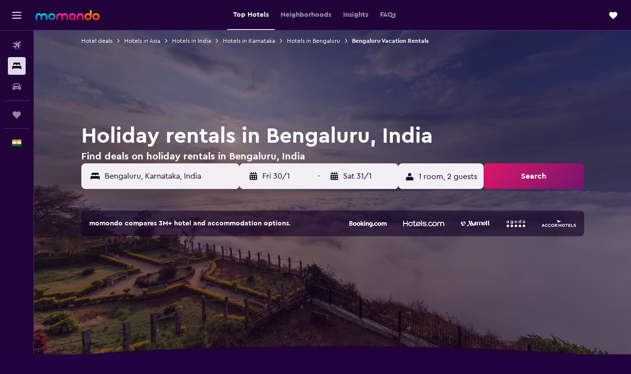

--- FILE ---
content_type: text/html;charset=UTF-8
request_url: https://www.momondo.in/hotels/bangalore-vacation-rentals-14559.ksp
body_size: 91599
content:
<!DOCTYPE html>
<html lang='en-in' dir='ltr'>
<head>
<meta name="r9-version" content="R801c"/><meta name="r9-built" content="20260121.113800"/><meta name="r9-rendered" content="Thu, 22 Jan 2026 09:41:58 GMT"/><meta name="r9-build-number" content="14"/><link rel="stylesheet" href="https://content.r9cdn.net/res/combined.css?v=1d93f00375a295963a0498e905a4420f7bfec348&amp;cluster=5"/><link rel="stylesheet" href="https://content.r9cdn.net/res/combined.css?v=43cb07d94a33e509e62d928d8a59f609fb4560a2&amp;cluster=5"/><meta name="viewport" content="width=device-width, initial-scale=1, minimum-scale=1"/><meta name="format-detection" content="telephone=no"/><link rel="icon" href="/favicon.ico" sizes="any"/><link rel="icon" href="/icon.svg" type="image/svg+xml"/><title>Vacation Apartments &amp; Rentals in Bengaluru from ₹ 640 / night - momondo</title><meta name="description" content="Search for and book vacation apartments and rentals in Bengaluru, India with momondo - compare over 0 Bengaluru property rentals from ₹ 640 / night."/><link rel="preconnect" href="apis.google.com"/><link rel="dns-prefetch" href="apis.google.com"/><link rel="preconnect" href="www.googletagmanager.com"/><link rel="dns-prefetch" href="www.googletagmanager.com"/><link rel="preconnect" href="www.google-analytics.com"/><link rel="dns-prefetch" href="www.google-analytics.com"/><script type="text/javascript">
var safari13PlusRegex = /Macintosh;.*?Version\/(1[3-9]|[2-9][0-9]+)(\.[0-9]+)* Safari/;
if (
window &&
window.navigator &&
window.navigator.userAgent &&
window.navigator.userAgent.indexOf('Safari') > -1 &&
window.navigator.userAgent.indexOf('Chrome') === -1 &&
safari13PlusRegex.test(window.navigator.userAgent)
) {
if (
'ontouchstart' in window &&
(!('cookieEnabled' in window.navigator) || window.navigator.cookieEnabled)
) {
if (
decodeURIComponent(document.cookie).indexOf('pmov=') < 0 &&
decodeURIComponent(document.cookie).indexOf('oo.tweb=') < 0
) {
var d = new Date();
d.setTime(d.getTime() + 90 * 24 * 60 * 60 * 1000);
document.cookie = 'pmov=tb;path=/;expires=' + d.toUTCString();
}
}
}
</script><meta name="kayak_page" content="hotel,static-city-rentals,unknown"/><meta name="seop" content="14559"/><meta name="seo-cache" content="true"/><meta name="kayak_seo_splitxp" content="seo-hotels-shared-ui-form-mm=enabled"/><script type="text/javascript">
var DynamicContextPromise = (function (handler) {
this.status = 0;
this.value = undefined;
this.thenCallbacks = [];
this.catchCallbacks = [];
this.then = function(fn) {
if (this.status === 0) {
this.thenCallbacks.push(fn);
}
if (this.status === 1) {
fn(this.value);
}
return this;
}.bind(this);
this.catch = function(fn) {
if (this.status === 0) {
this.catchCallbacks.push(fn);
}
if (this.status === 2) {
fn(this.value);
}
return this;
}.bind(this);
var resolve = function(value) {
if (this.status === 0) {
this.status = 1;
this.value = value;
this.thenCallbacks.forEach(function(fn) {
fn(value)
});
}
}.bind(this);
var reject = function(value) {
if (this.status === 0) {
this.status = 2;
this.value = value;
this.catchCallbacks.forEach(function(fn) {
fn(value)
});
}
}.bind(this);
try {
handler(resolve, reject);
} catch (err) {
reject(err);
}
return {
then: this.then,
catch: this.catch,
};
}).bind({})
var ie = (function () {
var undef,
v = 3,
div = document.createElement('div'),
all = div.getElementsByTagName('i');
while (div.innerHTML = '<!--[if gt IE ' + (++v) + ']><i></i><![endif]-->', all[0]);
return v > 4 ? v : undef;
}());
var xhr = ie <= 9 ? new XDomainRequest() : new XMLHttpRequest();
var trackingQueryParams = "";
var getOnlyValidParams = function(paramsList, reservedParamsList) {
var finalParamsList = [];
for (var i = 0; i < paramsList.length; i++) {
if (reservedParamsList.indexOf(paramsList[i].split('=')[0]) == -1) {
finalParamsList.push(paramsList[i]);
}
}
return finalParamsList;
}
var removeUnnecessaryQueryStringChars = function(paramsString) {
if (paramsString.charAt(0) === '?') {
return paramsString.substr(1);
}
return paramsString;
}
var reservedParamsList = ['vertical', 'pageId', 'subPageId', 'originalReferrer', 'seoPlacementId', 'seoLanguage', 'seoCountry', 'tags'];
var paramsString = window.location && window.location.search;
if (paramsString) {
paramsString = removeUnnecessaryQueryStringChars(paramsString);
var finalParamsList = getOnlyValidParams(paramsString.split('&'), reservedParamsList)
trackingQueryParams = finalParamsList.length > 0 ? "&" + finalParamsList.join("&") + "&seo=true" : "";
}
var trackingUrl = '/s/run/fpc/context' +
'?vertical=hotel' +
'&pageId=static-city-rentals' +
'&subPageId=unknown' +
'&originalReferrer=' + encodeURIComponent(document.referrer) +
'&seoPlacementId=' + encodeURIComponent('14559') +
'&tags=' + encodeURIComponent('') +
'&origin=' + encodeURIComponent('') +
'&destination=' + encodeURIComponent('') +
'&isSeoPage=' + encodeURIComponent('true') +
'&domain=' + encodeURIComponent(window.location.host) +
trackingQueryParams;
xhr.open('GET', trackingUrl, true);
xhr.responseType = 'json';
window.R9 = window.R9 || {};
window.R9.unhiddenElements = [];
window.R9.dynamicContextPromise = new DynamicContextPromise(function(resolve, reject) {
xhr.onload = function () {
if (xhr.readyState === xhr.DONE && xhr.status === 200) {
window.R9 = window.R9 || {};
window.R9.globals = window.R9.globals || {};
resolve(xhr.response);
if (xhr.response['formToken']) {
R9.globals.formtoken = xhr.response['formToken'];
}
if (xhr.response['jsonPlacementEnabled'] && xhr.response['jsonGlobalPlacementEnabled']) {
if (xhr.response['placement']) {
R9.globals.placement = xhr.response['placement'];
}
if (xhr.response['affiliate']) {
R9.globals.affiliate = xhr.response['affiliate'];
}
}
if (xhr.response['dsaRemovableFields']) {
var dsaRemovableParamsList = xhr.response['dsaRemovableFields'];
var query = window.location.search.slice(1) || "";
var params = query.split('&');
var needRemoveParams = false;
for (var i = 0; i < dsaRemovableParamsList.length; i++) {
if (query.indexOf(dsaRemovableParamsList[i] + '=') != -1) {
needRemoveParams = true;
break;
}
}
if (needRemoveParams) {
var path = window.location.pathname;
var finalQuery = [];
for (var i = 0; i < params.length; i++) {
if (dsaRemovableParamsList.indexOf(params[i].split('=')[0]) == -1) {
finalQuery.push(params[i]);
}
}
if (window.history.replaceState) {
window.history.replaceState({}, document.title, path + (finalQuery.length > 0 ? '?' + finalQuery.join('&') : ''));
}
}
if(xhr.response['cachedCookieConsentEnabled']) {
var unhideElement = (elementId) => {
var elementToUnhide = document.querySelector(elementId);
if (elementToUnhide) {
window.R9.unhiddenElements = window.R9.unhiddenElements || [];
window.R9.unhiddenElements.push(elementId.replace('#', ''));
elementToUnhide.removeAttribute('hidden');
elementToUnhide.dispatchEvent(new Event('initialStaticHideRemove'));
}
}
var unhideCookieConsent = () => {
if (xhr.response['showSharedIabTcfDialog']) {
unhideElement('#iab-tcf-dialog');
}
if (xhr.response['showDataTransferDisclaimerDialog']) {
unhideElement('#shared-data-transfer-disclaimer-dialog');
}
if (xhr.response['showTwoPartyConsentDialog']) {
unhideElement('#shared-two-part-consent-dialog');
}
}
if (document.readyState === "loading") {
document.addEventListener("DOMContentLoaded", unhideCookieConsent);
} else {
unhideCookieConsent();
}
}
}
} else {
reject(xhr.response);
}
};
})
xhr.send('');
</script><link rel="canonical" href="https://www.momondo.in/hotels/bangalore-vacation-rentals-14559.ksp"/><link rel="alternate" hrefLang="en-AU" href="https://www.momondo.com.au/hotels/bangalore-vacation-rentals-14559.ksp"/><link rel="alternate" hrefLang="en-CA" href="https://www.momondo.ca/hotels/bangalore-vacation-rentals-14559.ksp"/><link rel="alternate" hrefLang="fr-FR" href="https://www.momondo.fr/hotel/bangalore-vacation-rentals-14559.ksp"/><link rel="alternate" hrefLang="en-GB" href="https://www.momondo.co.uk/hotels/bangalore-vacation-rentals-14559.ksp"/><link rel="alternate" hrefLang="en-IN" href="https://www.momondo.in/hotels/bangalore-vacation-rentals-14559.ksp"/><link rel="alternate" hrefLang="nl-NL" href="https://www.momondo.nl/hotels/bangalore-vacation-rentals-14559.ksp"/><link rel="alternate" hrefLang="en-US" href="https://www.momondo.com/hotels/bangalore-vacation-rentals-14559.ksp"/><meta property="og:image" content="https://content.r9cdn.net/rimg/dimg/6a/f8/e226ee44-city-14559-17251c0c8dc.jpg?width=1200&amp;height=630&amp;xhint=2981&amp;yhint=3551&amp;crop=true"/><meta property="og:image:width" content="1200"/><meta property="og:image:height" content="630"/><meta property="og:title" content="Vacation Apartments &amp; Rentals in Bengaluru from ₹ 640 / night - momondo"/><meta property="og:type" content="website"/><meta property="og:description" content="Search for and book vacation apartments and rentals in Bengaluru, India with momondo - compare over 0 Bengaluru property rentals from ₹ 640 / night."/><meta property="og:url" content="https://www.momondo.in/hotels/bangalore-vacation-rentals-14559.ksp"/><meta property="og:site_name" content="momondo"/><meta property="fb:pages" content="148785901841216"/><meta property="twitter:title" content="Vacation Apartments &amp; Rentals in Bengaluru from ₹ 640 / night - momondo"/><meta name="twitter:description" content="Search for and book vacation apartments and rentals in Bengaluru, India with momondo - compare over 0 Bengaluru property rentals from ₹ 640 / night."/><meta name="twitter:image:src" content="https://content.r9cdn.net/rimg/dimg/6a/f8/e226ee44-city-14559-17251c0c8dc.jpg?width=440&amp;height=220&amp;xhint=2981&amp;yhint=3551&amp;crop=true"/><meta name="twitter:card" content="summary_large_image"/><meta name="twitter:site" content="@momondo"/><meta name="twitter:creator" content="@momondo"/><meta name="robots" content="index,follow"/><link rel="apple-touch-icon" href="/apple-touch-icon.png"/><link rel="apple-touch-icon" sizes="60x60" href="/apple-touch-icon-60x60.png"/><link rel="apple-touch-icon" sizes="76x76" href="/apple-touch-icon-76x76.png"/><link rel="apple-touch-icon" sizes="120x120" href="/apple-touch-icon-120x120.png"/><link rel="apple-touch-icon" sizes="152x152" href="/apple-touch-icon-152x152.png"/><link rel="apple-touch-icon" sizes="167x167" href="/apple-touch-icon-167x167.png"/><link rel="apple-touch-icon" sizes="180x180" href="/apple-touch-icon-180x180.png"/><script type="application/ld+json">{"@context":"https://schema.org","@type":"Website","name":"momondo","url":"https://www.momondo.in"}</script><script type="application/ld+json">{"@context":"http://schema.org","@type":"Organization","name":"momondo","url":"https://www.momondo.in/hotels/bangalore-vacation-rentals-14559.ksp","sameAs":["https://www.facebook.com/momondo","https://www.instagram.com/momondo","https://x.com/momondo"]}</script><script type="application/ld+json">[{"@context":"http://schema.org","@type":"BreadcrumbList","name":"r9-alt","itemListElement":[{"@type":"ListItem","position":"1","item":{"@id":"https://www.momondo.in/hotels","name":"Hotel deals"}},{"@type":"ListItem","position":"2","item":{"@id":"/hotels/bangalore","name":"Hotels in Bengaluru"}},{"@type":"ListItem","position":"3","item":{"@id":"/hotels/bangalore-vacation-rentals-14559.ksp","name":"Bengaluru Vacation Rentals"}}]},{"@context":"http://schema.org","@type":"BreadcrumbList","name":"r9-full","itemListElement":[{"@type":"ListItem","position":"1","item":{"@id":"https://www.momondo.in/hotels","name":"Hotel deals"}},{"@type":"ListItem","position":"2","item":{"@id":"/hotels/asia","name":"Hotels in Asia"}},{"@type":"ListItem","position":"3","item":{"@id":"/hotels/india","name":"Hotels in India"}},{"@type":"ListItem","position":"4","item":{"@id":"/hotels/karnataka.ksp","name":"Hotels in Karnataka"}},{"@type":"ListItem","position":"5","item":{"@id":"/hotels/bangalore","name":"Hotels in Bengaluru"}},{"@type":"ListItem","position":"6","item":{"@id":"/hotels/bangalore-vacation-rentals-14559.ksp","name":"Bengaluru Vacation Rentals"}}]}]</script><script type="application/ld+json">{"@context":"http://schema.org","@type":"FAQPage","mainEntity":[{"@type":"Question","name":"How long do people typically book holiday apartments for in Bengaluru?","acceptedAnswer":{"@type":"Answer","text":"A holiday apartment rental booking of around 8 nights is most popular for those visiting Bengaluru. <a href=\"https://www.momondo.in/hotels/bangalore-vacation-rentals-14559.ksp\">Find hotel deals in Bengaluru on momondo</a>"}},{"@type":"Question","name":"How much does a holiday rental apartment in Bengaluru cost?","acceptedAnswer":{"@type":"Answer","text":"Around ₹ 3,770 per night is the typical cost of a holiday apartment in Bengaluru - note that if you are booking an apartment for a larger group or require more rooms and facilities in your rental, the price will likely be higher. <a href=\"https://www.momondo.in/hotels/bangalore-vacation-rentals-14559.ksp\">Find hotel deals in Bengaluru on momondo</a>"}},{"@type":"Question","name":"When is the best time to book a holiday rental in Bengaluru?","acceptedAnswer":{"@type":"Answer","text":"Bengaluru holiday rentals are at their cheapest in April. Rental prices can be around 100% lower per night than in the high season. <a href=\"https://www.momondo.in/hotels/bangalore-vacation-rentals-14559.ksp\">Find hotel deals in Bengaluru on momondo</a>"}},{"@type":"Question","name":"How many operators does momondo search for hotels in Bengaluru?","acceptedAnswer":{"@type":"Answer","text":"As of January 2026, there are 6,045 operators available to choose from for hotels in Bengaluru."}},{"@type":"Question","name":"When did momondo last update prices for hotels in Bengaluru?","acceptedAnswer":{"@type":"Answer","text":"Prices for hotels in Bengaluru are refreshed on a daily basis."}}]}</script><script type="application/ld+json">{"@context":"http://schema.org","@type":"Service","broker":{"@type":"Organization","name":"momondo"},"url":"https://www.momondo.in/hotels/bangalore-vacation-rentals-14559.ksp","serviceType":"Hotels in Bengaluru","offers":{"@type":"AggregateOffer","lowPrice":"₹ 640","priceCurrency":"INR"}}</script><script type="application/ld+json">{"@context":"https://schema.org","@type":"TouristDestination","name":"Bengaluru"}</script><script type="application/ld+json">{"@context":"https://schema.org","@type":"ItemList","itemListOrder":"https://schema.org/ItemListOrderAscending","description":"46 best hotels in Bengaluru","itemListElement":[{"@type":"ListItem","position":1,"url":"https://www.momondo.in/hotels/bangalore/Tranquil-Orchid-Serviced-Apartment.mhd4614081.ksp"},{"@type":"ListItem","position":2,"url":"https://www.momondo.in/hotels/bangalore/Professionals-Pride-Pg.mhd3847228.ksp"},{"@type":"ListItem","position":3,"url":"https://www.momondo.in/hotels/bangalore/Misty-Meridian-Serviced-Apartments.mhd5984333.ksp"},{"@type":"ListItem","position":4,"url":"https://www.momondo.in/hotels/bangalore/Castle-Jp-Service-Apartments.mhd6029075.ksp"},{"@type":"ListItem","position":5,"url":"https://www.momondo.in/hotels/bangalore/Mistyblue-Serviced-Apartments.mhd4209546.ksp"},{"@type":"ListItem","position":6,"url":"https://www.momondo.in/hotels/bangalore/Stay-At.mhd6140588.ksp"}]}</script><script type="application/ld+json">{"@context":"http://schema.org","@type":"Hotel","name":"Sri Vijaya Palace Lodging","url":"https://www.momondo.inundefined","starRating":"4","alternateName":["Sri Vijaya Palace Lodging Bengaluru","Sri Vijaya Palace Lodging Bengaluru, Karnataka"],"address":{"@type":"PostalAddress","streetAddress":"#48 8th Cross Hospitals Road Near-Abhinay Theatre","addressLocality":"Bengaluru","postalCode":"560 053","addressRegion":"Karnataka","addressCountry":"India"},"priceRange":"₹ 640","image":"/rimg/himg/80/d7/8b/ostrovok-6106784-a2dc65-390799.jpg?width=200&height=200&crop=true","photo":[{"@type":"ImageObject","contentUrl":"/himg/80/d7/8b/ostrovok-6106784-a2dc65-390799.jpg","description":"Sri Vijaya Palace Lodging"}],"aggregateRating":{"@type":"AggregateRating","bestRating":"10","ratingValue":"6.7","ratingCount":"118"}}</script><script type="application/ld+json">{"@context":"http://schema.org","@type":"Hotel","name":"Hsr Homestay Chethana","url":"https://www.momondo.inundefined","starRating":"3","telephone":"+91 831 084 3017","alternateName":["Hsr Homestay Chethana Bengaluru","Hsr Homestay Chethana Bengaluru, Karnataka"],"address":{"@type":"PostalAddress","streetAddress":"15th C Main Rd Hsr Bda Complex","addressLocality":"Bengaluru","postalCode":"560 102","addressRegion":"Karnataka","addressCountry":"India"},"priceRange":"₹ 2,653","image":"/rimg/himg/59/f9/a8/expedia_group-1070872477-77138113-084634.jpg?width=200&height=200&crop=true","photo":[{"@type":"ImageObject","contentUrl":"/himg/59/f9/a8/expedia_group-1070872477-77138113-084634.jpg","description":"Hsr Homestay Chethana"}],"aggregateRating":{"@type":"AggregateRating","bestRating":"10","ratingValue":"9.4","ratingCount":"40"},"amenityFeature":["free_toiletries","garden","washdryinroom","desk","dishwasher","daily_housekeeping"]}</script><script type="application/ld+json">{"@context":"http://schema.org","@type":"Hotel","name":"Sagar Niwas","url":"https://www.momondo.inundefined","starRating":"2","telephone":"+91 997 252 2770","alternateName":["Sagar Niwas Bengaluru","Sagar Niwas Bengaluru, Karnataka"],"address":{"@type":"PostalAddress","streetAddress":"165 RK Township, Bommasandra","addressLocality":"Bengaluru","postalCode":"560 099","addressRegion":"Karnataka","addressCountry":"India"},"priceRange":"₹ 1,098","image":"/rimg/himg/bb/3f/3b/expedia_group-6870187-222322624-819392.jpg?width=200&height=200&crop=true","photo":[{"@type":"ImageObject","contentUrl":"/himg/bb/3f/3b/expedia_group-6870187-222322624-819392.jpg","description":"Sagar Niwas"}],"aggregateRating":{"@type":"AggregateRating","bestRating":"10","ratingValue":"9.8","ratingCount":"8"},"amenityFeature":["ironandironingboard","desk"]}</script><script type="application/ld+json">{"@context":"http://schema.org","@type":"Hotel","name":"White Lotus by Orbit Hotels","url":"https://www.momondo.inundefined","starRating":"5","telephone":"+91 903 663 6366","alternateName":["White Lotus by Orbit Hotels Bengaluru","White Lotus by Orbit Hotels Bengaluru, Karnataka"],"address":{"@type":"PostalAddress","streetAddress":"7th Main Rd","addressLocality":"Bengaluru","postalCode":"560 043","addressRegion":"Karnataka","addressCountry":"India"},"priceRange":"₹ 840","image":"/rimg/himg/f0/69/fd/agoda-8720765-177941732-509109.jpg?width=200&height=200&crop=true","photo":[{"@type":"ImageObject","contentUrl":"/himg/f0/69/fd/agoda-8720765-177941732-509109.jpg","description":"White Lotus by Orbit Hotels"}],"aggregateRating":{"@type":"AggregateRating","bestRating":"10","ratingValue":"4.9","ratingCount":"6"},"amenityFeature":["kitchen"]}</script><script type="application/ld+json">{"@context":"http://schema.org","@type":"Hotel","name":"Tranquil Orchid Serviced Apartments","url":"https://www.momondo.in/hotels/bangalore/Tranquil-Orchid-Serviced-Apartment.mhd4614081.ksp","starRating":"0","alternateName":["Tranquil Orchid Serviced Apartments Bengaluru","Tranquil Orchid Serviced Apartments Bengaluru, Karnataka"],"address":{"@type":"PostalAddress","streetAddress":"","addressLocality":"Bengaluru","postalCode":"560 100","addressRegion":"Karnataka","addressCountry":"India"},"priceRange":"₹ 2,196","image":"/rimg/himg/79/0e/61/expedia_group-4614081-5e518a9f-732560.jpg?width=200&height=200&crop=true","photo":[{"@type":"ImageObject","contentUrl":"/himg/79/0e/61/expedia_group-4614081-5e518a9f-732560.jpg","description":"Tranquil Orchid Serviced Apartments"}],"aggregateRating":{"@type":"AggregateRating","bestRating":"10","ratingValue":"8.8","ratingCount":"80"},"amenityFeature":["ac","free_toiletries","laundrysvc","elevator","ironandironingboard","dishwasher","dining_room","kettle","dining_table","cleaning_products"]}</script><script type="application/ld+json">{"@context":"http://schema.org","@type":"Hotel","name":"Royal Regency Lodge","url":"https://www.momondo.inundefined","starRating":"0","alternateName":["Royal Regency Lodge Bengaluru","Royal Regency Lodge Bengaluru, Karnataka"],"address":{"@type":"PostalAddress","streetAddress":"","addressLocality":"Bengaluru","postalCode":"560 009","addressRegion":"Karnataka","addressCountry":"India"},"priceRange":"₹ 823","image":"/rimg/himg/f4/7a/11/expediav2-3916808-3622172486-344370.jpg?width=200&height=200&crop=true","photo":[{"@type":"ImageObject","contentUrl":"/himg/f4/7a/11/expediav2-3916808-3622172486-344370.jpg","description":"Royal Regency Lodge"}],"aggregateRating":{"@type":"AggregateRating","bestRating":"10","ratingValue":"6.3","ratingCount":"63"},"amenityFeature":["laundrysvc","24hfrontdesk","elevator","desk","daily_housekeeping","fan","wififree"]}</script><script type="application/ld+json">{"@context":"http://schema.org","@type":"Hotel","name":"Homestay - Friendly outgoing family","url":"https://www.momondo.inundefined","starRating":"0","alternateName":["Homestay - Friendly outgoing family Bengaluru","Homestay - Friendly outgoing family Bengaluru, Karnataka"],"address":{"@type":"PostalAddress","streetAddress":"","addressLocality":"Bengaluru","postalCode":"","addressRegion":"Karnataka","addressCountry":"India"},"priceRange":"₹ 640","amenityFeature":["wifi","inet","parking"]}</script><script type="application/ld+json">{"@context":"http://schema.org","@type":"Hotel","name":"Spacious 4-bedroom Backpackers Hostel in enchanting Bengaluru with WiFi.","url":"https://www.momondo.inundefined","starRating":"0","alternateName":[],"address":{"@type":"PostalAddress","streetAddress":"","addressLocality":"Bengaluru","postalCode":"560 043","addressRegion":"Karnataka","addressCountry":"India"},"priceRange":"₹ 732","image":"/rimg/himg/78/9b/6f/expedia_group-11047912-96806812-203865.jpg?width=200&height=200&crop=true","photo":[{"@type":"ImageObject","contentUrl":"/himg/78/9b/6f/expedia_group-11047912-96806812-203865.jpg","description":"Spacious 4-bedroom Backpackers Hostel in enchanting Bengaluru with WiFi."}],"amenityFeature":["gameroom","balcony","ac","hairdryer","books","garden","desk","kettle","blender","dishwasher"]}</script><script type="application/ld+json">{"@context":"http://schema.org","@type":"Hotel","name":"Nakshatra Lodge","url":"https://www.momondo.inundefined","starRating":"5","alternateName":["Nakshatra Lodge Bengaluru","Nakshatra Lodge Bengaluru, Karnataka"],"address":{"@type":"PostalAddress","streetAddress":"Near, Hosakote Flyover, Kammavari Pete, Hoskote, Karnataka","addressLocality":"Bengaluru","postalCode":"562 129","addressRegion":"Karnataka","addressCountry":"India"},"priceRange":"₹ 732","image":"/rimg/himg/a1/77/c2/agoda-8712878-754431124-227133.jpg?width=200&height=200&crop=true","photo":[{"@type":"ImageObject","contentUrl":"/himg/a1/77/c2/agoda-8712878-754431124-227133.jpg","description":"Nakshatra Lodge"}]}</script><script type="application/ld+json">{"@context":"http://schema.org","@type":"Hotel","name":"Homestay - Luxury flat","url":"https://www.momondo.inundefined","starRating":"0","alternateName":["Homestay - Luxury flat Bengaluru","Homestay - Luxury flat Bengaluru, Karnataka"],"address":{"@type":"PostalAddress","streetAddress":"","addressLocality":"Bengaluru","addressRegion":"Karnataka","addressCountry":"India"},"priceRange":"₹ 823"}</script><script type="application/ld+json">{"@context":"http://schema.org","@type":"Hotel","name":"Pinnacle Serviced Apartments","url":"https://www.momondo.inundefined","starRating":"0","alternateName":["Pinnacle Serviced Apartments Bengaluru","Pinnacle Serviced Apartments Bengaluru, Karnataka"],"address":{"@type":"PostalAddress","streetAddress":"","addressLocality":"Bengaluru","postalCode":"560 076","addressRegion":"Karnataka","addressCountry":"India"},"priceRange":"₹ 4,483","image":"/rimg/himg/96/db/26/expediav2-8853010-2203635599-366971.jpg?width=200&height=200&crop=true","photo":[{"@type":"ImageObject","contentUrl":"/himg/96/db/26/expediav2-8853010-2203635599-366971.jpg","description":"Pinnacle Serviced Apartments"}],"aggregateRating":{"@type":"AggregateRating","bestRating":"10","ratingValue":"8.4","ratingCount":"42"},"amenityFeature":["ac","laundrysvc","desk","kettle","wififree"]}</script><script type="application/ld+json">{"@context":"http://schema.org","@type":"Hotel","name":"Homestay - silent zone","url":"https://www.momondo.inundefined","starRating":"0","alternateName":["Homestay - silent zone Bengaluru","Homestay - silent zone Bengaluru, Karnataka"],"address":{"@type":"PostalAddress","streetAddress":"","addressLocality":"Bengaluru","postalCode":"560 016","addressRegion":"Karnataka","addressCountry":"India"},"priceRange":"₹ 1,161","amenityFeature":["laundryroom"]}</script><script type="application/ld+json">{"@context":"http://schema.org","@type":"Hotel","name":"Dhoni Homes -Premium 1 Bhk Service Apartment Manyata Tech Park","url":"https://www.momondo.inundefined","starRating":"0","alternateName":["Dhoni Homes -Premium 1 Bhk Service Apartment Manyata Tech Park Bengaluru","Dhoni Homes -Premium 1 Bhk Service Apartment Manyata Tech Park Bengaluru, Karnataka"],"address":{"@type":"PostalAddress","streetAddress":"","addressLocality":"Bengaluru","postalCode":"560 045","addressRegion":"Karnataka","addressCountry":"India"},"priceRange":"₹ 2,104","image":"/rimg/himg/ec/5f/ad/expediav2-9543719-acb277-194210.jpg?width=200&height=200&crop=true","photo":[{"@type":"ImageObject","contentUrl":"/himg/ec/5f/ad/expediav2-9543719-acb277-194210.jpg","description":"Dhoni Homes -Premium 1 Bhk Service Apartment Manyata Tech Park"}],"aggregateRating":{"@type":"AggregateRating","bestRating":"10","ratingValue":"9.6","ratingCount":"17"},"amenityFeature":["city_view","outdoor_fireplace","terrace/patio","ac","laundryroom","washing_machine","linens","towels","flat_screen_tv","tv"]}</script><script type="application/ld+json">{"@context":"http://schema.org","@type":"Hotel","name":"Livi Suites - Premium 1 Bhk Serviced Apartments","url":"https://www.momondo.inundefined","starRating":"0","alternateName":["Livi Suites - Premium 1 Bhk Serviced Apartments Bengaluru","Livi Suites - Premium 1 Bhk Serviced Apartments Bengaluru, Karnataka"],"address":{"@type":"PostalAddress","streetAddress":"","addressLocality":"Bengaluru","postalCode":"560 054","addressRegion":"Karnataka","addressCountry":"India"},"priceRange":"₹ 1,921","aggregateRating":{"@type":"AggregateRating","bestRating":"10","ratingValue":"8.4","ratingCount":"88"},"amenityFeature":["city_view","kitchen","kitchenette","terrace/patio","balcony","ac","laundryroom","linens","towels","flat_screen_tv"]}</script><script type="application/ld+json">{"@context":"http://schema.org","@type":"Hotel","name":"Tristar Serviced Apartments","url":"https://www.momondo.inundefined","starRating":"0","alternateName":["Tristar Serviced Apartments Bengaluru","Tristar Serviced Apartments Bengaluru, Karnataka"],"address":{"@type":"PostalAddress","streetAddress":"","addressLocality":"Bengaluru","postalCode":"560 008","addressRegion":"Karnataka","addressCountry":"India"},"priceRange":"₹ 3,477","image":"/rimg/himg/61/31/b2/expedia_group-446543-1d57e502-451683.jpg?width=200&height=200&crop=true","photo":[{"@type":"ImageObject","contentUrl":"/himg/61/31/b2/expedia_group-446543-1d57e502-451683.jpg","description":"Tristar Serviced Apartments"}],"aggregateRating":{"@type":"AggregateRating","bestRating":"10","ratingValue":"8.1","ratingCount":"287"},"amenityFeature":["kitchen","kitchenette","ac","coffee_machine","laundryroom","linens","towels","flat_screen_tv","tv","free_toiletries"]}</script><script type="application/ld+json">{"@context":"http://schema.org","@type":"Hotel","name":"Homestay - Enjoy Jayanagar with us","url":"https://www.momondo.inundefined","starRating":"0","alternateName":["Homestay - Enjoy Jayanagar with us Bengaluru","Homestay - Enjoy Jayanagar with us Bengaluru, Karnataka"],"address":{"@type":"PostalAddress","streetAddress":"","addressLocality":"Bengaluru","postalCode":"560 069","addressRegion":"Karnataka","addressCountry":"India"},"priceRange":"₹ 1,281"}</script><script type="application/ld+json">{"@context":"http://schema.org","@type":"Hotel","name":"Olive Serviced Apartments Hsr Layout","url":"https://www.momondo.inundefined","starRating":"0","alternateName":["Olive Serviced Apartments Hsr Layout Bengaluru","Olive Serviced Apartments Hsr Layout Bengaluru, Karnataka"],"address":{"@type":"PostalAddress","streetAddress":"","addressLocality":"Bengaluru","postalCode":"560 102","addressRegion":"Karnataka","addressCountry":"India"},"priceRange":"₹ 3,385","aggregateRating":{"@type":"AggregateRating","bestRating":"10","ratingValue":"9.0","ratingCount":"88"},"amenityFeature":["city_view","kitchen","kitchenette","terrace/patio","balcony","ac","laundryroom","washing_machine","tumble_dryer","linens"]}</script><script type="application/ld+json">{"@context":"http://schema.org","@type":"Hotel","name":"Pristine Inn Manyata","url":"https://www.momondo.inundefined","starRating":"0","alternateName":["Pristine Inn Manyata Bengaluru","Pristine Inn Manyata Bengaluru, Karnataka"],"address":{"@type":"PostalAddress","streetAddress":"","addressLocality":"Bengaluru","postalCode":"560 045","addressRegion":"Karnataka","addressCountry":"India"},"priceRange":"₹ 1,555","aggregateRating":{"@type":"AggregateRating","bestRating":"10","ratingValue":"5.7","ratingCount":"71"}}</script><script type="application/ld+json">{"@context":"http://schema.org","@type":"Hotel","name":"Kingston Court","url":"https://www.momondo.inundefined","starRating":"0","alternateName":["Kingston Court Bengaluru","Kingston Court Bengaluru, Karnataka"],"address":{"@type":"PostalAddress","streetAddress":"","addressLocality":"Bengaluru","postalCode":"560033","addressRegion":"Karnataka","addressCountry":"India"},"priceRange":"₹ 1,555","aggregateRating":{"@type":"AggregateRating","bestRating":"10","ratingValue":"5.9","ratingCount":"11"},"amenityFeature":["inet","parking","roomservice","refrigerator","bikes","wififree"]}</script><script type="application/ld+json">{"@context":"http://schema.org","@type":"Hotel","name":"Professionals Pride Pg","url":"https://www.momondo.in/hotels/bangalore/Professionals-Pride-Pg.mhd3847228.ksp","starRating":"0","alternateName":["Professionals Pride Pg Bengaluru","Professionals Pride Pg Bengaluru, Karnataka"],"address":{"@type":"PostalAddress","streetAddress":"","addressLocality":"Bengaluru","postalCode":"560 066","addressRegion":"Karnataka","addressCountry":"India"},"priceRange":"₹ 823","aggregateRating":{"@type":"AggregateRating","bestRating":"10","ratingValue":"4.7","ratingCount":"78"},"amenityFeature":["terrace/patio","linens","airportshuttle","inet","parking","laundrysvc","expressco","24hfrontdesk","private_parking","allergy_free_room"]}</script><script type="application/ld+json">{"@context":"http://schema.org","@type":"Hotel","name":"Homestay - Studio apartment","url":"https://www.momondo.inundefined","starRating":"0","alternateName":["Homestay - Studio apartment Bengaluru","Homestay - Studio apartment Bengaluru, Karnataka"],"address":{"@type":"PostalAddress","streetAddress":"","addressLocality":"Bengaluru","postalCode":"560 006","addressRegion":"Karnataka","addressCountry":"India"},"priceRange":"₹ 823"}</script><script type="application/ld+json">{"@context":"http://schema.org","@type":"Hotel","name":"Misty Meridian Serviced Apartments","url":"https://www.momondo.in/hotels/bangalore/Misty-Meridian-Serviced-Apartments.mhd5984333.ksp","starRating":"0","alternateName":["Misty Meridian Serviced Apartments Bengaluru","Misty Meridian Serviced Apartments Bengaluru, Karnataka"],"address":{"@type":"PostalAddress","streetAddress":"","addressLocality":"Bengaluru","postalCode":"560 076","addressRegion":"Karnataka","addressCountry":"India"},"priceRange":"₹ 4,483","image":"/rimg/himg/8a/08/20/agoda-5984333-113761673-983435.jpg?width=200&height=200&crop=true","photo":[{"@type":"ImageObject","contentUrl":"/himg/8a/08/20/agoda-5984333-113761673-983435.jpg","description":"Misty Meridian Serviced Apartments"}],"aggregateRating":{"@type":"AggregateRating","bestRating":"10","ratingValue":"7.0","ratingCount":"179"},"amenityFeature":["kitchen"]}</script><script type="application/ld+json">{"@context":"http://schema.org","@type":"Hotel","name":"Ss Luxury Stay","url":"https://www.momondo.inundefined","starRating":"0","alternateName":["Ss Luxury Stay Bengaluru","Ss Luxury Stay Bengaluru, Karnataka"],"address":{"@type":"PostalAddress","streetAddress":"","addressLocality":"Bengaluru","postalCode":"560 049","addressRegion":"Karnataka","addressCountry":"India"},"priceRange":"₹ 1,830","aggregateRating":{"@type":"AggregateRating","bestRating":"10","ratingValue":"5.0","ratingCount":"6"}}</script><script type="application/ld+json">{"@context":"http://schema.org","@type":"Hotel","name":"Mystic Apartotel Hebbal","url":"https://www.momondo.inundefined","starRating":"0","alternateName":["Mystic Apartotel Hebbal Bengaluru","Mystic Apartotel Hebbal Bengaluru, Karnataka"],"address":{"@type":"PostalAddress","streetAddress":"","addressLocality":"Bengaluru","postalCode":"560 092","addressRegion":"Karnataka","addressCountry":"India"},"priceRange":"₹ 2,104","image":"/rimg/himg/75/db/c9/expedia_group-1071554929-3285616-344227.jpg?width=200&height=200&crop=true","photo":[{"@type":"ImageObject","contentUrl":"/himg/75/db/c9/expedia_group-1071554929-3285616-344227.jpg","description":"Mystic Apartotel Hebbal"}],"aggregateRating":{"@type":"AggregateRating","bestRating":"10","ratingValue":"7.0","ratingCount":"12"},"amenityFeature":["city_view","kitchen","terrace/patio","balcony","ac","coffee_machine","laundryroom","linens","towels","flat_screen_tv"]}</script><script type="application/ld+json">{"@context":"http://schema.org","@type":"Hotel","name":"Olive Service Apartments - Koramangala","url":"https://www.momondo.inundefined","starRating":"0","alternateName":["Olive Service Apartments - Koramangala Bengaluru","Olive Service Apartments - Koramangala Bengaluru, Karnataka"],"address":{"@type":"PostalAddress","streetAddress":"","addressLocality":"Bengaluru","postalCode":"560 034","addressRegion":"Karnataka","addressCountry":"India"},"priceRange":"₹ 4,666","aggregateRating":{"@type":"AggregateRating","bestRating":"10","ratingValue":"9.2","ratingCount":"40"},"amenityFeature":["city_view","kitchen","kitchenette","terrace/patio","balcony","ac","coffee_machine","washing_machine","linens","towels"]}</script><script type="application/ld+json">{"@context":"http://schema.org","@type":"Hotel","name":"Castle Jp Service Apartments","url":"https://www.momondo.in/hotels/bangalore/Castle-Jp-Service-Apartments.mhd6029075.ksp","starRating":"0","alternateName":["Castle Jp Service Apartments Bengaluru","Castle Jp Service Apartments Bengaluru, Karnataka"],"address":{"@type":"PostalAddress","streetAddress":"","addressLocality":"Bengaluru","postalCode":"560 078","addressRegion":"Karnataka","addressCountry":"India"},"priceRange":"₹ 4,209","aggregateRating":{"@type":"AggregateRating","bestRating":"10","ratingValue":"9.1","ratingCount":"136"},"amenityFeature":["city_view","kitchen","kitchenette","terrace/patio","balcony","ac","laundryroom","washing_machine","tumble_dryer","linens"]}</script><script type="application/ld+json">{"@context":"http://schema.org","@type":"Hotel","name":"Homestay - A real taste of Manyatha Tech Park","url":"https://www.momondo.inundefined","starRating":"0","alternateName":["Homestay - A real taste of Manyatha Tech Park Bengaluru","Homestay - A real taste of Manyatha Tech Park Bengaluru, Karnataka"],"address":{"@type":"PostalAddress","streetAddress":"","addressLocality":"Bengaluru","postalCode":"560 045","addressRegion":"Karnataka","addressCountry":"India"},"priceRange":"₹ 1,555","amenityFeature":["laundryroom"]}</script><script type="application/ld+json">{"@context":"http://schema.org","@type":"Hotel","name":"Super Townhouse Indiranagar","url":"https://www.momondo.inundefined","starRating":"0","alternateName":["Super Townhouse Indiranagar Bengaluru","Super Townhouse Indiranagar Bengaluru, Karnataka"],"address":{"@type":"PostalAddress","streetAddress":"","addressLocality":"Bengaluru","postalCode":"560 008","addressRegion":"Karnataka","addressCountry":"India"},"priceRange":"₹ 2,287","image":"/rimg/himg/6d/da/9c/expedia_group-11085336-173342246-062505.jpg?width=200&height=200&crop=true","photo":[{"@type":"ImageObject","contentUrl":"/himg/6d/da/9c/expedia_group-11085336-173342246-062505.jpg","description":"Super Townhouse Indiranagar"}],"aggregateRating":{"@type":"AggregateRating","bestRating":"10","ratingValue":"7.8","ratingCount":"30"},"amenityFeature":["ac","laundryroom","linens","towels","flat_screen_tv","tv","free_toiletries","inet","petsokonrequest","restaurant"]}</script><script type="application/ld+json">{"@context":"http://schema.org","@type":"Hotel","name":"Tipiverse 144","url":"https://www.momondo.inundefined","starRating":"0","telephone":"+91 810 567 8503","alternateName":["Tipiverse 144 Bengaluru","Tipiverse 144 Bengaluru, Karnataka"],"address":{"@type":"PostalAddress","streetAddress":"Complex no 144, 16th 'B' Main, 4 'B' Block","addressLocality":"Bengaluru","postalCode":"560 034","addressRegion":"Karnataka","addressCountry":"India"},"priceRange":"₹ 1,555","aggregateRating":{"@type":"AggregateRating","bestRating":"10","ratingValue":"5.5","ratingCount":"6"},"amenityFeature":["roomservice","ac"]}</script><script type="application/ld+json">{"@context":"http://schema.org","@type":"Hotel","name":"Studio Serviced Apt with Kitchen near Manyata Tech Park, Bhartiya City - Kothanur, Bengaluru","url":"https://www.momondo.inundefined","starRating":"0","alternateName":[],"address":{"@type":"PostalAddress","streetAddress":"","addressLocality":"Bengaluru","postalCode":"560 077","addressRegion":"Karnataka","addressCountry":"India"},"priceRange":"₹ 1,555","image":"/rimg/himg/44/c2/6f/expedia_group-1072713809-174198738-168218.jpg?width=200&height=200&crop=true","photo":[{"@type":"ImageObject","contentUrl":"/himg/44/c2/6f/expedia_group-1072713809-174198738-168218.jpg","description":"Studio Serviced Apt with Kitchen near Manyata Tech Park, Bhartiya City - Kothanur, Bengaluru"}],"aggregateRating":{"@type":"AggregateRating","bestRating":"10","ratingValue":"10.0","ratingCount":"2"},"amenityFeature":["city_view","kitchen","balcony","ac","washing_machine","towels","flat_screen_tv","tv","free_toiletries","inet"]}</script><script type="application/ld+json">{"@context":"http://schema.org","@type":"Hotel","name":"Homestay - Homestay - Ameya Home Stay","url":"https://www.momondo.inundefined","starRating":"0","alternateName":["Homestay - Homestay - Ameya Home Stay Bengaluru","Homestay - Homestay - Ameya Home Stay Bengaluru, Karnataka"],"address":{"@type":"PostalAddress","streetAddress":"","addressLocality":"Bengaluru","postalCode":"560 097","addressRegion":"Karnataka","addressCountry":"India"},"priceRange":"₹ 1,647","amenityFeature":["laundryroom"]}</script><script type="application/ld+json">{"@context":"http://schema.org","@type":"Hotel","name":"Mistyblue Serviced Apartments","url":"https://www.momondo.in/hotels/bangalore/Mistyblue-Serviced-Apartments.mhd4209546.ksp","starRating":"0","alternateName":["Mistyblue Serviced Apartments Bengaluru","Mistyblue Serviced Apartments Bengaluru, Karnataka"],"address":{"@type":"PostalAddress","streetAddress":"","addressLocality":"Bengaluru","postalCode":"560 076","addressRegion":"Karnataka","addressCountry":"India"},"priceRange":"₹ 4,500","aggregateRating":{"@type":"AggregateRating","bestRating":"10","ratingValue":"7.0","ratingCount":"197"},"amenityFeature":["lake_view","city_view","kitchen","kitchenette","terrace/patio","balcony","ac","laundryroom","washing_machine","linens"]}</script><script type="application/ld+json">{"@context":"http://schema.org","@type":"Hotel","name":"Stay@","url":"https://www.momondo.in/hotels/bangalore/Stay-At.mhd6140588.ksp","starRating":"0","alternateName":["Stay@ Bengaluru","Stay@ Bengaluru, Karnataka"],"address":{"@type":"PostalAddress","streetAddress":"","addressLocality":"Bengaluru","postalCode":"560 066","addressRegion":"Karnataka","addressCountry":"India"},"priceRange":"₹ 1,738","image":"/rimg/himg/69/f4/2a/expedia_group-6140588-c26cd9-545416.jpg?width=200&height=200&crop=true","photo":[{"@type":"ImageObject","contentUrl":"/himg/69/f4/2a/expedia_group-6140588-c26cd9-545416.jpg","description":"Stay@"}],"aggregateRating":{"@type":"AggregateRating","bestRating":"10","ratingValue":"8.0","ratingCount":"70"},"amenityFeature":["city_view","terrace/patio","balcony","ac","laundryroom","linens","towels","flat_screen_tv","tv","free_toiletries"]}</script><script type="application/ld+json">{"@context":"http://schema.org","@type":"Hotel","name":"Saashivnest Homestay","url":"https://www.momondo.inundefined","starRating":"2","telephone":"+91 974 220 3514","alternateName":["Saashivnest Homestay Bengaluru","Saashivnest Homestay Bengaluru, Karnataka"],"address":{"@type":"PostalAddress","streetAddress":"No.6, Begur woods layout, Begur koppa road, Begur, Bengaluru 68","addressLocality":"Bengaluru","postalCode":"560 068","addressRegion":"Karnataka","addressCountry":"India"},"priceRange":"₹ 13,927","image":"/rimg/himg/48/25/b3/expedia_group-1070941310-184313201-513384.jpg?width=200&height=200&crop=true","photo":[{"@type":"ImageObject","contentUrl":"/himg/48/25/b3/expedia_group-1070941310-184313201-513384.jpg","description":"Saashivnest Homestay"}],"aggregateRating":{"@type":"AggregateRating","bestRating":"10","ratingValue":"10.0","ratingCount":"2"}}</script><script type="application/ld+json">{"@context":"http://schema.org","@type":"Hotel","name":"Royal Wood Premier","url":"https://www.momondo.inundefined","starRating":"0","alternateName":["Royal Wood Premier Bengaluru","Royal Wood Premier Bengaluru, Karnataka"],"address":{"@type":"PostalAddress","streetAddress":"","addressLocality":"Bengaluru","postalCode":"560 071","addressRegion":"Karnataka","addressCountry":"India"},"priceRange":"₹ 1,921","image":"/rimg/himg/99/1c/39/expedia_group-1071721593-171369392-680842.jpg?width=200&height=200&crop=true","photo":[{"@type":"ImageObject","contentUrl":"/himg/99/1c/39/expedia_group-1071721593-171369392-680842.jpg","description":"Royal Wood Premier"}],"amenityFeature":["ac","free_toiletries","hairdryer","desk","daily_housekeeping"]}</script><script type="application/ld+json">{"@context":"http://schema.org","@type":"Hotel","name":"Rosary Meadows 1 Bhk Studio Apartment Manyata Tech Park","url":"https://www.momondo.inundefined","starRating":"0","alternateName":["Rosary Meadows 1 Bhk Studio Apartment Manyata Tech Park Bengaluru","Rosary Meadows 1 Bhk Studio Apartment Manyata Tech Park Bengaluru, Karnataka"],"address":{"@type":"PostalAddress","streetAddress":"","addressLocality":"Bengaluru","postalCode":"560 045","addressRegion":"Karnataka","addressCountry":"India"},"priceRange":"₹ 1,921","aggregateRating":{"@type":"AggregateRating","bestRating":"10","ratingValue":"8.7","ratingCount":"20"},"amenityFeature":["kitchen","kitchenette","terrace/patio","ac","linens","towels","flat_screen_tv","inet","microwave","refrigerator"]}</script><script type="application/ld+json">{"@context":"http://schema.org","@type":"Hotel","name":"Goshen Inn","url":"https://www.momondo.inundefined","starRating":"0","alternateName":["Goshen Inn Bengaluru","Goshen Inn Bengaluru, Karnataka"],"address":{"@type":"PostalAddress","streetAddress":"","addressLocality":"Bengaluru","postalCode":"560 077","addressRegion":"Karnataka","addressCountry":"India"},"priceRange":"₹ 1,555","image":"/rimg/himg/86/45/15/expedia_group-9722610-125524293-959517.jpg?width=200&height=200&crop=true","photo":[{"@type":"ImageObject","contentUrl":"/himg/86/45/15/expedia_group-9722610-125524293-959517.jpg","description":"Goshen Inn"}],"aggregateRating":{"@type":"AggregateRating","bestRating":"10","ratingValue":"8.6","ratingCount":"29"},"amenityFeature":["kitchen","kitchenette","terrace/patio","balcony","ac","washing_machine","tumble_dryer","linens","towels","flat_screen_tv"]}</script><script type="application/ld+json">{"@context":"http://schema.org","@type":"Hotel","name":"Homestay - A room with private terrace","url":"https://www.momondo.inundefined","starRating":"0","alternateName":["Homestay - A room with private terrace Bengaluru","Homestay - A room with private terrace Bengaluru, Karnataka"],"address":{"@type":"PostalAddress","streetAddress":"","addressLocality":"Bengaluru","addressRegion":"Karnataka","addressCountry":"India"},"priceRange":"₹ 1,189"}</script><script type="application/ld+json">{"@context":"http://schema.org","@type":"Hotel","name":"Luxury 4BHK in E-City with 40 Amenities","url":"https://www.momondo.inundefined","starRating":"0","alternateName":["Luxury 4BHK in E-City with 40 Amenities Bengaluru","Luxury 4BHK in E-City with 40 Amenities Bengaluru, Karnataka"],"address":{"@type":"PostalAddress","streetAddress":"","addressLocality":"Bengaluru","postalCode":"560 100","addressRegion":"Karnataka","addressCountry":"India"},"priceRange":"₹ 1,372","image":"/rimg/himg/65/30/08/expedia_group-10923118-133519723-664556.jpg?width=200&height=200&crop=true","photo":[{"@type":"ImageObject","contentUrl":"/himg/65/30/08/expedia_group-10923118-133519723-664556.jpg","description":"Luxury 4BHK in E-City with 40 Amenities"}],"amenityFeature":["childpool","bizcenter","elevator","daily_housekeeping","fan","wififree"]}</script><script type="application/ld+json">{"@context":"http://schema.org","@type":"Hotel","name":"278 Home Tales by Tipiverse, Koramangala","url":"https://www.momondo.inundefined","starRating":"0","alternateName":["278 Home Tales by Tipiverse, Koramangala Bengaluru","278 Home Tales by Tipiverse, Koramangala Bengaluru, Karnataka"],"address":{"@type":"PostalAddress","streetAddress":"","addressLocality":"Bengaluru","postalCode":"560 034","addressRegion":"Karnataka","addressCountry":"India"},"priceRange":"₹ 2,104","aggregateRating":{"@type":"AggregateRating","bestRating":"10","ratingValue":"8.4","ratingCount":"13"},"amenityFeature":["kitchen","terrace/patio","balcony","ac","towels","flat_screen_tv","inet","hairdryer","microwave","refrigerator"]}</script><script type="application/ld+json">{"@context":"http://schema.org","@type":"Hotel","name":"Seasons Suites Jp Nagar","url":"https://www.momondo.inundefined","starRating":"0","alternateName":["Seasons Suites Jp Nagar Bengaluru","Seasons Suites Jp Nagar Bengaluru, Karnataka"],"address":{"@type":"PostalAddress","streetAddress":"","addressLocality":"Bengaluru","postalCode":"560 078","addressRegion":"Karnataka","addressCountry":"India"},"priceRange":"₹ 1,738","aggregateRating":{"@type":"AggregateRating","bestRating":"10","ratingValue":"5.1","ratingCount":"46"},"amenityFeature":["city_view","hottub","kitchen","kitchenette","balcony","ac","laundryroom","linens","towels","flat_screen_tv"]}</script><script type="application/ld+json">{"@context":"http://schema.org","@type":"Hotel","name":"Family Friendly Guest House","url":"https://www.momondo.inundefined","starRating":"0","alternateName":["Family Friendly Guest House Bengaluru","Family Friendly Guest House Bengaluru, Karnataka"],"address":{"@type":"PostalAddress","streetAddress":"","addressLocality":"Bengaluru","postalCode":"560 025","addressRegion":"Karnataka","addressCountry":"India"},"priceRange":"₹ 2,379","aggregateRating":{"@type":"AggregateRating","bestRating":"10","ratingValue":"8.0","ratingCount":"1"},"amenityFeature":["kitchen","kitchenette","terrace/patio","ac","laundryroom","washing_machine","linens","towels","flat_screen_tv","tv"]}</script><script type="application/ld+json">{"@context":"http://schema.org","@type":"Hotel","name":"Tranquil Serviced Apartments","url":"https://www.momondo.inundefined","starRating":"0","alternateName":["Tranquil Serviced Apartments Bengaluru","Tranquil Serviced Apartments Bengaluru, Karnataka"],"address":{"@type":"PostalAddress","streetAddress":"","addressLocality":"Bengaluru","postalCode":"560 076","addressRegion":"Karnataka","addressCountry":"India"},"priceRange":"₹ 1,921","aggregateRating":{"@type":"AggregateRating","bestRating":"10","ratingValue":"8.3","ratingCount":"115"},"amenityFeature":["city_view","kitchen","balcony","linens","towels","flat_screen_tv","tv","free_toiletries","inet","laundrysvc"]}</script><script type="application/ld+json">{"@context":"http://schema.org","@type":"Hotel","name":"Homestay - Cozy Homestay in Wilson Garden","url":"https://www.momondo.inundefined","starRating":"0","alternateName":["Homestay - Cozy Homestay in Wilson Garden Bengaluru","Homestay - Cozy Homestay in Wilson Garden Bengaluru, Karnataka"],"address":{"@type":"PostalAddress","streetAddress":"","addressLocality":"Bengaluru","postalCode":"560 030","addressRegion":"Karnataka","addressCountry":"India"},"priceRange":"₹ 1,647","aggregateRating":{"@type":"AggregateRating","bestRating":"10","ratingValue":"4.0","ratingCount":"1"}}</script><script type="application/ld+json">{"@context":"http://schema.org","@type":"Hotel","name":"2390 Home Tales By Tipiverse, Hsr Layout","url":"https://www.momondo.inundefined","starRating":"0","alternateName":["2390 Home Tales By Tipiverse, Hsr Layout Bengaluru","2390 Home Tales By Tipiverse, Hsr Layout Bengaluru, Karnataka"],"address":{"@type":"PostalAddress","streetAddress":"","addressLocality":"Bengaluru","postalCode":"560 102","addressRegion":"Karnataka","addressCountry":"India"},"priceRange":"₹ 1,281","aggregateRating":{"@type":"AggregateRating","bestRating":"10","ratingValue":"8.9","ratingCount":"57"},"amenityFeature":["kitchen","kitchenette","balcony","ac","washing_machine","towels","flat_screen_tv","tv","inet","microwave"]}</script><script type="application/ld+json">{"@context":"http://schema.org","@type":"Hotel","name":"Hotel Savi International","url":"https://www.momondo.inundefined","starRating":"0","alternateName":["Hotel Savi International Bengaluru","Hotel Savi International Bengaluru, Karnataka"],"address":{"@type":"PostalAddress","streetAddress":"6 Sirur Park Rd","addressLocality":"Bengaluru","postalCode":"560 020","addressRegion":"Karnataka","addressCountry":"India"},"priceRange":"₹ 1,006","image":"/rimg/himg/0b/ed/c2/agoda-9188672-138183190-835684.jpg?width=329&height=343&crop=true","photo":[{"@type":"ImageObject","contentUrl":"/himg/0b/ed/c2/agoda-9188672-138183190-835684.jpg","description":"Hotel Savi International"}],"aggregateRating":{"@type":"AggregateRating","bestRating":"10","ratingValue":"6.8","ratingCount":"10"}}</script><meta name="kayak_content_type" content="14559,standard"/>
</head>
<body class='bd-default bd-mo react react-st en_IN '><div id='root'><div class="c--AO"><nav class="mZv3" aria-label="Keyboard quick links"><a href="#main">Skip to main content</a></nav><div data-testid="page-top-anchor" aria-live="polite" aria-atomic="true" tabindex="-1" style="position:absolute;width:1px;height:1px;margin:-1px;padding:0;overflow:hidden;clip-path:inset(50%);white-space:nowrap;border:0"></div><header class="mc6t mc6t-mod-sticky-always" style="height:62px;top:0px"><div class="mc6t-wrapper"><div><div class="mc6t-banner mc6t-mod-sticky-non-mobile"></div></div><div class="mc6t-main-content mc6t-mod-bordered" style="height:62px"><div class="common-layout-react-HeaderV2 V_0p V_0p-mod-branded V_0p-mod-side-nav-ux-v2"><div class="wRhj wRhj-mod-justify-start wRhj-mod-grow"><div class="mc6t-nav-button mc6t-mod-hide-empty"><div role="button" tabindex="0" class="ZGw- ZGw--mod-size-medium ZGw--mod-variant-default" aria-label="Open main navigation"><svg viewBox="0 0 200 200" width="20" height="20" xmlns="http://www.w3.org/2000/svg" role="presentation"><path d="M191.67 50H8.33V33.33h183.33V50zm0 100H8.33v16.67h183.33V150zm0-58.33H8.33v16.67h183.33V91.67z"/></svg></div></div><div class="mc6t-logo mc6t-mod-hide-empty"><div class="gPDR gPDR-mod-focus-keyboard gPDR-momondo gPDR-non-compact gPDR-main-logo-mobile gPDR-mod-reduced-size"><a class="gPDR-main-logo-link" href="/" itemProp="https://schema.org/logo" aria-label="Go to the momondo homepage"><div class="gPDR-main-logo" style="animation-duration:2000ms"><span style="transform:translate3d(0,0,0);vertical-align:middle;-webkit-font-smoothing:antialiased;-moz-osx-font-smoothing:grayscale;width:auto;height:auto" class="gPDR-logo-image"><svg width="100%" height="100%" xmlns="http://www.w3.org/2000/svg" viewBox="0 0 250 38" role="presentation" style="width:inherit;height:inherit;line-height:inherit;color:inherit"><defs><linearGradient id="logos806a-1" x2="0" y2="100%"><stop offset="0" stop-color="#00d7e5"/><stop offset="1" stop-color="#0066ae"/></linearGradient><linearGradient id="logos806b-1" x2="0" y2="100%"><stop offset="0" stop-color="#ff30ae"/><stop offset="1" stop-color="#d1003a"/></linearGradient><linearGradient id="logos806c-1" x2="0" y2="100%"><stop offset="0" stop-color="#ffba00"/><stop offset="1" stop-color="#f02e00"/></linearGradient></defs><path fill="url(#logos806a-1)" d="M23.2 15.5c2.5-2.7 6-4.4 9.9-4.4 8.7 0 13.4 6 13.4 13.4v12.8c0 .3-.3.5-.5.5h-6c-.3 0-.5-.2-.5-.5V24.5c0-4.6-3.1-5.9-6.4-5.9-3.2 0-6.4 1.3-6.4 5.9v12.8c0 .3-.3.5-.5.5h-5.9c-.3 0-.5-.2-.5-.5V24.5c0-4.6-3.1-5.9-6.4-5.9-3.2 0-6.4 1.3-6.4 5.9v12.8c0 .3-.3.5-.5.5h-6c-.3 0-.5-.2-.5-.5V24.5c0-7.4 4.7-13.4 13.3-13.4 4 0 7.5 1.7 9.9 4.4m54.3 9.1c0 7.5-5.2 13.4-14 13.4s-14-5.9-14-13.4c0-7.6 5.2-13.4 14-13.4 8.8-.1 14 5.9 14 13.4zm-6.7 0c0-3.7-2.4-6.8-7.3-6.8-5.2 0-7.3 3.1-7.3 6.8 0 3.7 2.1 6.8 7.3 6.8 5.1-.1 7.3-3.1 7.3-6.8z"/><path fill="url(#logos806b-1)" d="M103.8 15.5c2.5-2.7 6-4.4 9.9-4.4 8.7 0 13.4 6 13.4 13.4v12.8c0 .3-.3.5-.5.5h-5.9c-.3 0-.5-.2-.5-.5V24.5c0-4.6-3.1-5.9-6.4-5.9-3.2 0-6.4 1.3-6.4 5.9v12.8c0 .3-.3.5-.5.5H101c-.3 0-.5-.2-.5-.5V24.5c0-4.6-3.1-5.9-6.4-5.9-3.2 0-6.4 1.3-6.4 5.9v12.8c0 .3-.3.5-.5.5h-5.9c-.3 0-.5-.2-.5-.5V24.5c0-7.4 4.7-13.4 13.3-13.4 3.8 0 7.3 1.7 9.7 4.4m54.3 9.1c0 7.5-5.2 13.4-14 13.4s-14-5.9-14-13.4c0-7.6 5.2-13.4 14-13.4 8.7-.1 14 5.9 14 13.4zm-6.7 0c0-3.7-2.3-6.8-7.3-6.8-5.2 0-7.3 3.1-7.3 6.8 0 3.7 2.1 6.8 7.3 6.8 5.1-.1 7.3-3.1 7.3-6.8zm9.8-.1v12.8c0 .3.2.5.5.5h5.9c.3 0 .5-.2.5-.5V24.5c0-4.6 3.1-5.9 6.4-5.9 3.3 0 6.4 1.3 6.4 5.9v12.8c0 .3.2.5.5.5h5.9c.3 0 .5-.2.5-.5V24.5c0-7.4-4.5-13.4-13.4-13.4-8.7 0-13.2 6-13.2 13.4"/><path fill="url(#logos806c-1)" d="M218.4 0h-5.9c-.3 0-.5.2-.5.5v13c-1.3-1.2-4.3-2.4-7-2.4-8.8 0-14 5.9-14 13.4s5.2 13.4 14 13.4c8.7 0 14-5.2 14-14.6V.4c-.1-.2-.3-.4-.6-.4zm-13.5 31.3c-5.2 0-7.3-3-7.3-6.8 0-3.7 2.1-6.8 7.3-6.8 4.9 0 7.3 3 7.3 6.8s-2.2 6.8-7.3 6.8zM236 11.1c-8.8 0-14 5.9-14 13.4s5.2 13.4 14 13.4 14-5.9 14-13.4c0-7.4-5.3-13.4-14-13.4zm0 20.2c-5.2 0-7.3-3.1-7.3-6.8 0-3.7 2.1-6.8 7.3-6.8 4.9 0 7.3 3.1 7.3 6.8 0 3.8-2.2 6.8-7.3 6.8z"/></svg></span></div></a></div></div></div><div class="wRhj wRhj-mod-width-full-mobile wRhj-mod-justify-center wRhj-mod-allow-shrink"><div class="V_0p-search-display-wrapper"></div></div><div class="V_0p-secondary-navigation" style="margin:0;top:61px"><div class="N_ex N_ex-pres-default N_ex-mod-inline-spacing-top-none N_ex-mod-inline"><div class="N_ex-navigation-wrapper N_ex-mod-inline"><div class="N_ex-navigation-container"><div class="N_ex-navigation-items-wrapper"><div class="vHYk-button-wrapper vHYk-mod-pres-default"><div role="button" tabindex="0" class="vHYk vHYk-button" data-text="Top Hotels"><span>Top Hotels</span></div></div><div class="vHYk-button-wrapper vHYk-mod-pres-default"><div role="button" tabindex="0" class="vHYk vHYk-button" data-text="Neighborhoods"><span>Neighborhoods</span></div></div><div class="vHYk-button-wrapper vHYk-mod-pres-default"><div role="button" tabindex="0" class="vHYk vHYk-button" data-text="Insights"><span>Insights</span></div></div><div class="vHYk-button-wrapper vHYk-mod-pres-default"><div role="button" tabindex="0" class="vHYk vHYk-button" data-text="FAQs"><span>FAQs</span></div></div></div></div></div></div></div><div class="wRhj wRhj-mod-justify-end wRhj-mod-grow"><div><div class="common-layout-react-HeaderAccountWrapper theme-dark account--collapsible account--not-branded"><div class="ui-layout-header-HeaderTripsItem"><div class="trips-drawer-wrapper theme-dark"><div><div role="button" tabindex="0" class="ZGw- ZGw--mod-size-medium ZGw--mod-variant-round" aria-label="Open Trips drawer"><div class="c_EZE"><svg viewBox="0 0 200 200" width="1.25em" height="1.25em" xmlns="http://www.w3.org/2000/svg" class="" role="presentation" aria-hidden="true"><path d="M169.94 110.33l-19.75 19.75l-.92.92l-39.58 39.58c-.67.67-1.33 1.25-2 1.67c-.75.58-1.5 1.08-2.25 1.42c-.83.42-1.75.75-2.58 1c-.75.17-1.58.25-2.33.33h-1c-.75-.08-1.58-.17-2.33-.33c-.83-.25-1.75-.58-2.58-1c-.75-.33-1.5-.83-2.25-1.42c-.67-.42-1.33-1-2-1.67L50.79 131l-.92-.92l-19.75-19.75c-8.92-9-13.42-20.67-13.42-32.42s4.5-23.42 13.42-32.42c17.92-17.83 46.92-17.83 64.83 0l5.08 5.08l5.08-5.08c8.92-8.92 20.67-13.33 32.42-13.33s23.5 4.42 32.42 13.33c17.92 17.92 17.92 46.92 0 64.83z"/></svg></div></div></div></div></div></div></div></div><div class="c5ab7 c5ab7-mod-absolute c5ab7-collapsed c5ab7-mod-variant-accordion" style="top:62px"><div tabindex="-1" class="pRB0 pRB0-collapsed pRB0-mod-variant-accordion pRB0-mod-position-sticky" style="top:62px;height:calc(100vh - 62px)"><div><div class="pRB0-nav-items"><nav class="HtHs" aria-label="Search"><ul class="HtHs-nav-list"><li><a href="/" aria-label="Search for flights " class="dJtn dJtn-collapsed dJtn-mod-variant-accordion" aria-current="false"><svg viewBox="0 0 200 200" width="1.25em" height="1.25em" xmlns="http://www.w3.org/2000/svg" class="ncEv ncEv-rtl-aware dJtn-menu-item-icon" role="presentation" aria-hidden="true"><path d="M107.91 115.59l-23.6 17.77l10.49 28.28c.83 4.36-.53 8.9-3.65 12.02l-9.78 9.78l-23.54-41.34l-41.28-23.48l9.78-9.66c3.12-3.12 7.6-4.42 11.9-3.65l28.4 10.37l17.71-23.66l-11.79-11.79l-52.86-17.5l13.14-13.49c2.77-2.77 6.6-4.24 10.49-4.01l27.05 1.83l33.12 2.24l22.1 1.47l29.46-29.34c6.48-6.48 17.09-6.48 23.57 0c3.24 3.24 4.89 7.48 4.83 11.79c.06 4.3-1.59 8.54-4.83 11.78l-29.46 29.34l1.47 22.1l2.24 33.12l1.83 27.16c.29 3.83-1.12 7.6-3.83 10.31l-13.44 13.44l-17.74-53.09l-11.79-11.79zm67.76-26.52c-4.77-4.77-12.32-4.89-17.21-.35l2.24 33l14.97-14.97a12.488 12.488 0 000-17.68zm-64.81-64.82a12.488 12.488 0 00-17.68 0L78.21 39.22l33 2.24c4.54-4.89 4.42-12.43-.35-17.21z"/></svg><div class="dJtn-menu-item-title">Flights</div></a></li><li><a href="/hotels" aria-label="Search for stays " class="dJtn dJtn-active dJtn-collapsed dJtn-mod-variant-accordion" aria-current="page"><svg viewBox="0 0 200 200" width="1.25em" height="1.25em" xmlns="http://www.w3.org/2000/svg" class="ncEv dJtn-menu-item-icon" role="presentation" aria-hidden="true"><path d="M170.83 46.67v36.67h-16.67v-3.33c0-7.42-5.92-13.33-13.33-13.33h-19.17c-7.42 0-13.33 5.92-13.33 13.33v3.33H91.66v-3.33c0-7.42-5.92-13.33-13.33-13.33H59.16c-7.42 0-13.33 5.92-13.33 13.33v3.33H29.16V46.67c0-7.42 5.92-13.33 13.33-13.33h115c7.42 0 13.33 5.92 13.33 13.33zm7.5 53.33H21.67c-7.42 0-13.33 5.92-13.33 13.33v53.33h16.67v-16.67h150v16.67h16.67v-53.33c0-7.42-5.92-13.33-13.33-13.33z"/></svg><div class="dJtn-menu-item-title">Stays</div></a></li><li><a href="/car-rental" aria-label="Search for cars " class="dJtn dJtn-collapsed dJtn-mod-variant-accordion" aria-current="false"><svg viewBox="0 0 200 200" width="1.25em" height="1.25em" xmlns="http://www.w3.org/2000/svg" class="ncEv dJtn-menu-item-icon" role="presentation" aria-hidden="true"><path d="M25.03 83.33H5.7c-.83 0-1.5-.67-1.5-1.5v-11h20.83v12.5zm150 0h19.33c.83 0 1.5-.67 1.5-1.5v-11h-20.83v12.5zm8.33 17.5v65.83h-33.33v-16.67h-100v16.58l-33.33.08V100.9c0-7.33 6-13.33 13.33-13.33l2.5-.08l14.58-44.92c1.75-5.5 6.92-9.25 12.75-9.25h80.33c5.83 0 11 3.75 12.75 9.25l14.58 44.92h2.5c7.33 0 13.33 6 13.33 13.33zm-137.5 7.5c0-4.58-3.75-8.33-8.33-8.33s-8.33 3.75-8.33 8.33s3.75 8.33 8.33 8.33s8.33-3.75 8.33-8.33zm87.5 16.67c0-4.58-3.75-8.33-8.33-8.33h-50c-4.58 0-8.33 3.75-8.33 8.33s3.75 8.33 8.33 8.33h50c4.58 0 8.33-3.75 8.33-8.33zm16.67-37.5L137.86 50H62.2L50.03 87.5h100zm20.83 20.83c0-4.58-3.75-8.33-8.33-8.33s-8.33 3.75-8.33 8.33s3.75 8.33 8.33 8.33s8.33-3.75 8.33-8.33z"/></svg><div class="dJtn-menu-item-title">Car Rental</div></a></li></ul></nav></div><div class="pRB0-line"></div><div class="pRB0-nav-items"><div><a href="#" class="eHiZ-mod-underline-none dJtn dJtn-collapsed dJtn-mod-variant-accordion" aria-label="Trips " aria-current="false"><svg viewBox="0 0 200 200" width="1.25em" height="1.25em" xmlns="http://www.w3.org/2000/svg" class="ncEv dJtn-menu-item-icon" role="presentation" aria-hidden="true"><path d="M169.94 110.33l-19.75 19.75l-.92.92l-39.58 39.58c-.67.67-1.33 1.25-2 1.67c-.75.58-1.5 1.08-2.25 1.42c-.83.42-1.75.75-2.58 1c-.75.17-1.58.25-2.33.33h-1c-.75-.08-1.58-.17-2.33-.33c-.83-.25-1.75-.58-2.58-1c-.75-.33-1.5-.83-2.25-1.42c-.67-.42-1.33-1-2-1.67L50.79 131l-.92-.92l-19.75-19.75c-8.92-9-13.42-20.67-13.42-32.42s4.5-23.42 13.42-32.42c17.92-17.83 46.92-17.83 64.83 0l5.08 5.08l5.08-5.08c8.92-8.92 20.67-13.33 32.42-13.33s23.5 4.42 32.42 13.33c17.92 17.92 17.92 46.92 0 64.83z"/></svg><div class="dJtn-menu-item-title">Trips</div></a></div></div><div class="pRB0-line"></div><div class="pRB0-nav-items"><div role="button" tabindex="0" aria-label="Select language " class="dJtn dJtn-collapsed dJtn-mod-variant-accordion"><div class="dJtn-menu-item-icon"><div class="IXOM IXOM-mod-size-xsmall"><span class="IXOM-flag-container IXOM-in IXOM-mod-bordered"><img class="DU4n DU4n-hidden" alt="India (English)" width="18" height="12"/></span></div></div><div class="dJtn-menu-item-title">English</div></div></div></div><div class="pRB0-navigation-links"><div class="F-Tz"></div></div></div></div><div class="c1yxs-hidden"><div class="c-ulo c-ulo-mod-always-render" aria-modal="true"><div class="c-ulo-viewport"><div tabindex="-1" class="c-ulo-content" style="max-width:640px"><div class="BLL2 BLL2-mod-variant-row BLL2-mod-padding-top-small BLL2-mod-padding-bottom-base BLL2-mod-padding-x-large"><div class="BLL2-main BLL2-mod-close-variant-dismiss BLL2-mod-dialog-variant-bottom-sheet-popup"><span class="BLL2-close BLL2-mod-close-variant-dismiss BLL2-mod-close-orientation-left BLL2-mod-close-button-padding-none"><button role="button" class="Py0r Py0r-mod-full-height-width Py0r-mod-variant-solid Py0r-mod-theme-none Py0r-mod-shape-default Py0r-mod-size-xsmall Py0r-mod-outline-offset" tabindex="0" aria-disabled="false" aria-label="Close"><div class="Py0r-button-container"><div class="Py0r-button-content"><svg viewBox="0 0 200 200" width="20" height="20" xmlns="http://www.w3.org/2000/svg" role="presentation"><path d="M111.83 100l61.83 61.83l-11.83 11.83L100 111.83l-61.83 61.83l-11.83-11.83L88.17 100L26.33 38.17l11.83-11.83l61.83 61.83l61.83-61.83l11.83 11.83L111.82 100z"/></svg></div></div></button></span><div class="BLL2-content"></div></div><div class="BLL2-bottom-content"><label class="hEI8" id="country-picker-search-label" for="country-picker-search">Search for a country or language</label><div role="presentation" tabindex="-1" class="puNl puNl-mod-cursor-inherit puNl-mod-font-size-base puNl-mod-radius-base puNl-mod-corner-radius-all puNl-mod-size-base puNl-mod-spacing-default puNl-mod-state-default puNl-mod-theme-form puNl-mod-validation-state-neutral puNl-mod-validation-style-border"><input class="NhpT NhpT-mod-radius-base NhpT-mod-corner-radius-all NhpT-mod-size-base NhpT-mod-state-default NhpT-mod-theme-form NhpT-mod-validation-state-neutral NhpT-mod-validation-style-border NhpT-mod-hide-native-clear-button" type="search" tabindex="0" aria-controls="country-picker-list" id="country-picker-search" autoComplete="off" placeholder="Search for a country or language" value=""/></div></div></div><div class="Qe5W Qe5W-mod-padding-none"><div class="daOL"><ul role="listbox" tabindex="0" id="country-picker-list" class="RHsd RHsd-mod-hide-focus-outline RHsd-mod-display-flex"><li id="en-AU-Australia (English)" role="option" class="pe5z" aria-selected="false"><a aria-current="false" class="dG4A" href="https://www.momondo.com.au/hotels/bangalore-vacation-rentals-14559.ksp" tabindex="-1"><div class="IXOM IXOM-mod-size-xsmall"><span class="IXOM-flag-container IXOM-au IXOM-mod-bordered"><img class="DU4n DU4n-hidden" alt="Australia (English)" width="18" height="12"/></span></div><span class="dG4A-label">Australia (English)</span></a></li><li id="fr-BE-Belgique (Français)" role="option" class="pe5z" aria-selected="false"><a aria-current="false" class="dG4A" href="https://www.fr.momondo.be/in?cc=be&amp;lc=fr" tabindex="-1"><div class="IXOM IXOM-mod-size-xsmall"><span class="IXOM-flag-container IXOM-be IXOM-mod-bordered"><img class="DU4n DU4n-hidden" alt="Belgique (Français)" width="18" height="12"/></span></div><span class="dG4A-label">Belgique (Français)</span></a></li><li id="nl-BE-België (Nederlands)" role="option" class="pe5z" aria-selected="false"><a aria-current="false" class="dG4A" href="https://www.momondo.be/in?cc=be&amp;lc=nl" tabindex="-1"><div class="IXOM IXOM-mod-size-xsmall"><span class="IXOM-flag-container IXOM-be IXOM-mod-bordered"><img class="DU4n DU4n-hidden" alt="België (Nederlands)" width="18" height="12"/></span></div><span class="dG4A-label">België (Nederlands)</span></a></li><li id="pt-BR-Brasil (Português)" role="option" class="pe5z" aria-selected="false"><a aria-current="false" class="dG4A" href="https://www.momondo.com.br" tabindex="-1"><div class="IXOM IXOM-mod-size-xsmall"><span class="IXOM-flag-container IXOM-br IXOM-mod-bordered"><img class="DU4n DU4n-hidden" alt="Brasil (Português)" width="18" height="12"/></span></div><span class="dG4A-label">Brasil (Português)</span></a></li><li id="en-CA-Canada (English)" role="option" class="pe5z" aria-selected="false"><a aria-current="false" class="dG4A" href="https://www.momondo.ca/in?cc=ca&amp;lc=en&amp;url=/hotels/bangalore-vacation-rentals-14559.ksp" tabindex="-1"><div class="IXOM IXOM-mod-size-xsmall"><span class="IXOM-flag-container IXOM-ca IXOM-mod-bordered"><img class="DU4n DU4n-hidden" alt="Canada (English)" width="18" height="12"/></span></div><span class="dG4A-label">Canada (English)</span></a></li><li id="fr-CA-Canada (Français)" role="option" class="pe5z" aria-selected="false"><a aria-current="false" class="dG4A" href="https://www.fr.momondo.ca/in?cc=ca&amp;lc=fr&amp;url=/hotels/bangalore-vacation-rentals-14559.ksp" tabindex="-1"><div class="IXOM IXOM-mod-size-xsmall"><span class="IXOM-flag-container IXOM-ca IXOM-mod-bordered"><img class="DU4n DU4n-hidden" alt="Canada (Français)" width="18" height="12"/></span></div><span class="dG4A-label">Canada (Français)</span></a></li><li id="cs-CZ-Česká republika (Čeština)" role="option" class="pe5z" aria-selected="false"><a aria-current="false" class="dG4A" href="https://www.momondo.cz" tabindex="-1"><div class="IXOM IXOM-mod-size-xsmall"><span class="IXOM-flag-container IXOM-cz IXOM-mod-bordered"><img class="DU4n DU4n-hidden" alt="Česká republika (Čeština)" width="18" height="12"/></span></div><span class="dG4A-label">Česká republika (Čeština)</span></a></li><li id="es-CL-Chile (Español)" role="option" class="pe5z" aria-selected="false"><a aria-current="false" class="dG4A" href="https://www.momondo.cl" tabindex="-1"><div class="IXOM IXOM-mod-size-xsmall"><span class="IXOM-flag-container IXOM-cl IXOM-mod-bordered"><img class="DU4n DU4n-hidden" alt="Chile (Español)" width="18" height="12"/></span></div><span class="dG4A-label">Chile (Español)</span></a></li><li id="es-CO-Colombia (Español)" role="option" class="pe5z" aria-selected="false"><a aria-current="false" class="dG4A" href="https://www.momondo.com.co" tabindex="-1"><div class="IXOM IXOM-mod-size-xsmall"><span class="IXOM-flag-container IXOM-co IXOM-mod-bordered"><img class="DU4n DU4n-hidden" alt="Colombia (Español)" width="18" height="12"/></span></div><span class="dG4A-label">Colombia (Español)</span></a></li><li id="da-DK-Danmark (Dansk)" role="option" class="pe5z" aria-selected="false"><a aria-current="false" class="dG4A" href="https://www.momondo.dk" tabindex="-1"><div class="IXOM IXOM-mod-size-xsmall"><span class="IXOM-flag-container IXOM-dk IXOM-mod-bordered"><img class="DU4n DU4n-hidden" alt="Danmark (Dansk)" width="18" height="12"/></span></div><span class="dG4A-label">Danmark (Dansk)</span></a></li><li id="de-DE-Deutschland (Deutsch)" role="option" class="pe5z" aria-selected="false"><a aria-current="false" class="dG4A" href="https://www.momondo.de" tabindex="-1"><div class="IXOM IXOM-mod-size-xsmall"><span class="IXOM-flag-container IXOM-de IXOM-mod-bordered"><img class="DU4n DU4n-hidden" alt="Deutschland (Deutsch)" width="18" height="12"/></span></div><span class="dG4A-label">Deutschland (Deutsch)</span></a></li><li id="et-EE-Eesti (Eesti)" role="option" class="pe5z" aria-selected="false"><a aria-current="false" class="dG4A" href="https://www.momondo.ee" tabindex="-1"><div class="IXOM IXOM-mod-size-xsmall"><span class="IXOM-flag-container IXOM-ee IXOM-mod-bordered"><img class="DU4n DU4n-hidden" alt="Eesti (Eesti)" width="18" height="12"/></span></div><span class="dG4A-label">Eesti (Eesti)</span></a></li><li id="es-ES-España (Español)" role="option" class="pe5z" aria-selected="false"><a aria-current="false" class="dG4A" href="https://www.momondo.es" tabindex="-1"><div class="IXOM IXOM-mod-size-xsmall"><span class="IXOM-flag-container IXOM-es IXOM-mod-bordered"><img class="DU4n DU4n-hidden" alt="España (Español)" width="18" height="12"/></span></div><span class="dG4A-label">España (Español)</span></a></li><li id="fr-FR-France (Français)" role="option" class="pe5z" aria-selected="false"><a aria-current="false" class="dG4A" href="https://www.momondo.fr/hotel/bangalore-vacation-rentals-14559.ksp" tabindex="-1"><div class="IXOM IXOM-mod-size-xsmall"><span class="IXOM-flag-container IXOM-fr IXOM-mod-bordered"><img class="DU4n DU4n-hidden" alt="France (Français)" width="18" height="12"/></span></div><span class="dG4A-label">France (Français)</span></a></li><li id="en-IN-India (English)" role="option" class="pe5z pe5z-mod-selected" aria-selected="true"><a aria-current="true" class="dG4A dG4A-mod-selected" href="https://www.momondo.in/hotels/bangalore-vacation-rentals-14559.ksp" tabindex="-1"><div class="IXOM IXOM-mod-size-xsmall"><span class="IXOM-flag-container IXOM-in IXOM-mod-bordered"><img class="DU4n DU4n-hidden" alt="India (English)" width="18" height="12"/></span></div><span class="dG4A-label">India (English)</span></a></li><li id="en-IE-Ireland (English)" role="option" class="pe5z" aria-selected="false"><a aria-current="false" class="dG4A" href="https://www.momondo.ie" tabindex="-1"><div class="IXOM IXOM-mod-size-xsmall"><span class="IXOM-flag-container IXOM-ie IXOM-mod-bordered"><img class="DU4n DU4n-hidden" alt="Ireland (English)" width="18" height="12"/></span></div><span class="dG4A-label">Ireland (English)</span></a></li><li id="it-IT-Italia (Italiano)" role="option" class="pe5z" aria-selected="false"><a aria-current="false" class="dG4A" href="https://www.momondo.it" tabindex="-1"><div class="IXOM IXOM-mod-size-xsmall"><span class="IXOM-flag-container IXOM-it IXOM-mod-bordered"><img class="DU4n DU4n-hidden" alt="Italia (Italiano)" width="18" height="12"/></span></div><span class="dG4A-label">Italia (Italiano)</span></a></li><li id="es-MX-México (Español)" role="option" class="pe5z" aria-selected="false"><a aria-current="false" class="dG4A" href="https://www.momondo.mx" tabindex="-1"><div class="IXOM IXOM-mod-size-xsmall"><span class="IXOM-flag-container IXOM-mx IXOM-mod-bordered"><img class="DU4n DU4n-hidden" alt="México (Español)" width="18" height="12"/></span></div><span class="dG4A-label">México (Español)</span></a></li><li id="nl-NL-Nederland (Nederlands)" role="option" class="pe5z" aria-selected="false"><a aria-current="false" class="dG4A" href="https://www.momondo.nl/hotels/bangalore-vacation-rentals-14559.ksp" tabindex="-1"><div class="IXOM IXOM-mod-size-xsmall"><span class="IXOM-flag-container IXOM-nl IXOM-mod-bordered"><img class="DU4n DU4n-hidden" alt="Nederland (Nederlands)" width="18" height="12"/></span></div><span class="dG4A-label">Nederland (Nederlands)</span></a></li><li id="no-NO-Norge (Norsk)" role="option" class="pe5z" aria-selected="false"><a aria-current="false" class="dG4A" href="https://www.momondo.no" tabindex="-1"><div class="IXOM IXOM-mod-size-xsmall"><span class="IXOM-flag-container IXOM-no IXOM-mod-bordered"><img class="DU4n DU4n-hidden" alt="Norge (Norsk)" width="18" height="12"/></span></div><span class="dG4A-label">Norge (Norsk)</span></a></li><li id="de-AT-Österreich (Deutsch)" role="option" class="pe5z" aria-selected="false"><a aria-current="false" class="dG4A" href="https://www.momondo.at" tabindex="-1"><div class="IXOM IXOM-mod-size-xsmall"><span class="IXOM-flag-container IXOM-at IXOM-mod-bordered"><img class="DU4n DU4n-hidden" alt="Österreich (Deutsch)" width="18" height="12"/></span></div><span class="dG4A-label">Österreich (Deutsch)</span></a></li><li id="es-PE-Perú (Español)" role="option" class="pe5z" aria-selected="false"><a aria-current="false" class="dG4A" href="https://www.momondo.com.pe" tabindex="-1"><div class="IXOM IXOM-mod-size-xsmall"><span class="IXOM-flag-container IXOM-pe IXOM-mod-bordered"><img class="DU4n DU4n-hidden" alt="Perú (Español)" width="18" height="12"/></span></div><span class="dG4A-label">Perú (Español)</span></a></li><li id="pl-PL-Polska (Polski)" role="option" class="pe5z" aria-selected="false"><a aria-current="false" class="dG4A" href="https://www.momondo.pl" tabindex="-1"><div class="IXOM IXOM-mod-size-xsmall"><span class="IXOM-flag-container IXOM-pl IXOM-mod-bordered"><img class="DU4n DU4n-hidden" alt="Polska (Polski)" width="18" height="12"/></span></div><span class="dG4A-label">Polska (Polski)</span></a></li><li id="pt-PT-Portugal (Português)" role="option" class="pe5z" aria-selected="false"><a aria-current="false" class="dG4A" href="https://www.momondo.pt" tabindex="-1"><div class="IXOM IXOM-mod-size-xsmall"><span class="IXOM-flag-container IXOM-pt IXOM-mod-bordered"><img class="DU4n DU4n-hidden" alt="Portugal (Português)" width="18" height="12"/></span></div><span class="dG4A-label">Portugal (Português)</span></a></li><li id="ro-RO-România (Română)" role="option" class="pe5z" aria-selected="false"><a aria-current="false" class="dG4A" href="https://www.momondo.ro" tabindex="-1"><div class="IXOM IXOM-mod-size-xsmall"><span class="IXOM-flag-container IXOM-ro IXOM-mod-bordered"><img class="DU4n DU4n-hidden" alt="România (Română)" width="18" height="12"/></span></div><span class="dG4A-label">România (Română)</span></a></li><li id="fr-CH-Suisse (Français)" role="option" class="pe5z" aria-selected="false"><a aria-current="false" class="dG4A" href="https://www.fr.momondo.ch/in?cc=ch&amp;lc=fr" tabindex="-1"><div class="IXOM IXOM-mod-size-xsmall"><span class="IXOM-flag-container IXOM-ch IXOM-mod-bordered"><img class="DU4n DU4n-hidden" alt="Suisse (Français)" width="18" height="12"/></span></div><span class="dG4A-label">Suisse (Français)</span></a></li><li id="de-CH-Schweiz (Deutsch)" role="option" class="pe5z" aria-selected="false"><a aria-current="false" class="dG4A" href="https://www.momondo.ch/in?cc=ch&amp;lc=de" tabindex="-1"><div class="IXOM IXOM-mod-size-xsmall"><span class="IXOM-flag-container IXOM-ch IXOM-mod-bordered"><img class="DU4n DU4n-hidden" alt="Schweiz (Deutsch)" width="18" height="12"/></span></div><span class="dG4A-label">Schweiz (Deutsch)</span></a></li><li id="it-CH-Svizzera (Italiano)" role="option" class="pe5z" aria-selected="false"><a aria-current="false" class="dG4A" href="https://www.it.momondo.ch/in?cc=ch&amp;lc=it" tabindex="-1"><div class="IXOM IXOM-mod-size-xsmall"><span class="IXOM-flag-container IXOM-ch IXOM-mod-bordered"><img class="DU4n DU4n-hidden" alt="Svizzera (Italiano)" width="18" height="12"/></span></div><span class="dG4A-label">Svizzera (Italiano)</span></a></li><li id="en-ZA-South Africa (English)" role="option" class="pe5z" aria-selected="false"><a aria-current="false" class="dG4A" href="https://www.momondo.co.za" tabindex="-1"><div class="IXOM IXOM-mod-size-xsmall"><span class="IXOM-flag-container IXOM-za IXOM-mod-bordered"><img class="DU4n DU4n-hidden" alt="South Africa (English)" width="18" height="12"/></span></div><span class="dG4A-label">South Africa (English)</span></a></li><li id="fi-FI-Suomi (Suomi)" role="option" class="pe5z" aria-selected="false"><a aria-current="false" class="dG4A" href="https://www.momondo.fi" tabindex="-1"><div class="IXOM IXOM-mod-size-xsmall"><span class="IXOM-flag-container IXOM-fi IXOM-mod-bordered"><img class="DU4n DU4n-hidden" alt="Suomi (Suomi)" width="18" height="12"/></span></div><span class="dG4A-label">Suomi (Suomi)</span></a></li><li id="sv-SE-Sverige (Svenska)" role="option" class="pe5z" aria-selected="false"><a aria-current="false" class="dG4A" href="https://www.momondo.se" tabindex="-1"><div class="IXOM IXOM-mod-size-xsmall"><span class="IXOM-flag-container IXOM-se IXOM-mod-bordered"><img class="DU4n DU4n-hidden" alt="Sverige (Svenska)" width="18" height="12"/></span></div><span class="dG4A-label">Sverige (Svenska)</span></a></li><li id="tr-TR-Türkiye (Türkçe)" role="option" class="pe5z" aria-selected="false"><a aria-current="false" class="dG4A" href="https://www.momondo.com.tr" tabindex="-1"><div class="IXOM IXOM-mod-size-xsmall"><span class="IXOM-flag-container IXOM-tr IXOM-mod-bordered"><img class="DU4n DU4n-hidden" alt="Türkiye (Türkçe)" width="18" height="12"/></span></div><span class="dG4A-label">Türkiye (Türkçe)</span></a></li><li id="en-GB-United Kingdom (English)" role="option" class="pe5z" aria-selected="false"><a aria-current="false" class="dG4A" href="https://www.momondo.co.uk/hotels/bangalore-vacation-rentals-14559.ksp" tabindex="-1"><div class="IXOM IXOM-mod-size-xsmall"><span class="IXOM-flag-container IXOM-gb IXOM-mod-bordered"><img class="DU4n DU4n-hidden" alt="United Kingdom (English)" width="18" height="12"/></span></div><span class="dG4A-label">United Kingdom (English)</span></a></li><li id="en-US-United States (English)" role="option" class="pe5z" aria-selected="false"><a aria-current="false" class="dG4A" href="https://www.momondo.com/in?cc=us&amp;lc=en&amp;url=/hotels/bangalore-vacation-rentals-14559.ksp" tabindex="-1"><div class="IXOM IXOM-mod-size-xsmall"><span class="IXOM-flag-container IXOM-us IXOM-mod-bordered"><img class="DU4n DU4n-hidden" alt="United States (English)" width="18" height="12"/></span></div><span class="dG4A-label">United States (English)</span></a></li><li id="es-UY-Estados Unidos (Español)" role="option" class="pe5z" aria-selected="false"><a aria-current="false" class="dG4A" href="https://www.es.momondo.com/in?cc=uy&amp;lc=es&amp;url=/hotels/bangalore-vacation-rentals-14559.ksp" tabindex="-1"><div class="IXOM IXOM-mod-size-xsmall"><span class="IXOM-flag-container IXOM-us IXOM-mod-bordered"><img class="DU4n DU4n-hidden" alt="Estados Unidos (Español)" width="18" height="12"/></span></div><span class="dG4A-label">Estados Unidos (Español)</span></a></li><li id="es-UY-Uruguay (Español)" role="option" class="pe5z" aria-selected="false"><a aria-current="false" class="dG4A" href="https://www.es.momondo.com" tabindex="-1"><div class="IXOM IXOM-mod-size-xsmall"><span class="IXOM-flag-container IXOM-uy IXOM-mod-bordered"><img class="DU4n DU4n-hidden" alt="Uruguay (Español)" width="18" height="12"/></span></div><span class="dG4A-label">Uruguay (Español)</span></a></li><li id="uk-UA-Україна (Українська)" role="option" class="pe5z" aria-selected="false"><a aria-current="false" class="dG4A" href="https://www.momondo.ua/in?cc=ua&amp;lc=uk" tabindex="-1"><div class="IXOM IXOM-mod-size-xsmall"><span class="IXOM-flag-container IXOM-ua IXOM-mod-bordered"><img class="DU4n DU4n-hidden" alt="Україна (Українська)" width="18" height="12"/></span></div><span class="dG4A-label">Україна (Українська)</span></a></li><li id="ru-UA-Украина (Русский)" role="option" class="pe5z" aria-selected="false"><a aria-current="false" class="dG4A" href="https://www.ru.momondo.ua/in?cc=ua&amp;lc=ru" tabindex="-1"><div class="IXOM IXOM-mod-size-xsmall"><span class="IXOM-flag-container IXOM-ua IXOM-mod-bordered"><img class="DU4n DU4n-hidden" alt="Украина (Русский)" width="18" height="12"/></span></div><span class="dG4A-label">Украина (Русский)</span></a></li></ul></div></div></div></div></div></div><div class="V_0p-loader"></div></div></div></div></header><div class="c--AO-main c--AO-new-nav-breakpoints" id="main" style="margin:0"><div class="BqJN BqJN-full-height-mobile"><div class="BqJN-image-container"><picture><source srcSet="[data-uri]" media="(max-width: 639px)"/><source srcSet="https://content.r9cdn.net/rimg/dimg/6a/f8/e226ee44-city-14559-17251c0c8dc.jpg?width=360&amp;height=203&amp;xhint=2981&amp;yhint=3551&amp;crop=true&amp;outputtype=webp 360w,https://content.r9cdn.net/rimg/dimg/6a/f8/e226ee44-city-14559-17251c0c8dc.jpg?width=640&amp;height=360&amp;xhint=2981&amp;yhint=3551&amp;crop=true&amp;outputtype=webp 640w,https://content.r9cdn.net/rimg/dimg/6a/f8/e226ee44-city-14559-17251c0c8dc.jpg?width=768&amp;height=432&amp;xhint=2981&amp;yhint=3551&amp;crop=true&amp;outputtype=webp 768w,https://content.r9cdn.net/rimg/dimg/6a/f8/e226ee44-city-14559-17251c0c8dc.jpg?width=960&amp;height=540&amp;xhint=2981&amp;yhint=3551&amp;crop=true&amp;outputtype=webp 960w,https://content.r9cdn.net/rimg/dimg/6a/f8/e226ee44-city-14559-17251c0c8dc.jpg?width=1024&amp;height=576&amp;xhint=2981&amp;yhint=3551&amp;crop=true&amp;outputtype=webp 1024w,https://content.r9cdn.net/rimg/dimg/6a/f8/e226ee44-city-14559-17251c0c8dc.jpg?width=1280&amp;height=720&amp;xhint=2981&amp;yhint=3551&amp;crop=true&amp;outputtype=webp 1280w,https://content.r9cdn.net/rimg/dimg/6a/f8/e226ee44-city-14559-17251c0c8dc.jpg?width=1440&amp;height=810&amp;xhint=2981&amp;yhint=3551&amp;crop=true&amp;outputtype=webp 1440w,https://content.r9cdn.net/rimg/dimg/6a/f8/e226ee44-city-14559-17251c0c8dc.jpg?width=2160&amp;height=1215&amp;xhint=2981&amp;yhint=3551&amp;crop=true&amp;outputtype=webp 2160w" sizes="100vw" type="image/webp"/><img class="BqJN-image" srcSet="https://content.r9cdn.net/rimg/dimg/6a/f8/e226ee44-city-14559-17251c0c8dc.jpg?width=360&amp;height=203&amp;xhint=2981&amp;yhint=3551&amp;crop=true 360w,https://content.r9cdn.net/rimg/dimg/6a/f8/e226ee44-city-14559-17251c0c8dc.jpg?width=640&amp;height=360&amp;xhint=2981&amp;yhint=3551&amp;crop=true 640w,https://content.r9cdn.net/rimg/dimg/6a/f8/e226ee44-city-14559-17251c0c8dc.jpg?width=768&amp;height=432&amp;xhint=2981&amp;yhint=3551&amp;crop=true 768w,https://content.r9cdn.net/rimg/dimg/6a/f8/e226ee44-city-14559-17251c0c8dc.jpg?width=960&amp;height=540&amp;xhint=2981&amp;yhint=3551&amp;crop=true 960w,https://content.r9cdn.net/rimg/dimg/6a/f8/e226ee44-city-14559-17251c0c8dc.jpg?width=1024&amp;height=576&amp;xhint=2981&amp;yhint=3551&amp;crop=true 1024w,https://content.r9cdn.net/rimg/dimg/6a/f8/e226ee44-city-14559-17251c0c8dc.jpg?width=1280&amp;height=720&amp;xhint=2981&amp;yhint=3551&amp;crop=true 1280w,https://content.r9cdn.net/rimg/dimg/6a/f8/e226ee44-city-14559-17251c0c8dc.jpg?width=1440&amp;height=810&amp;xhint=2981&amp;yhint=3551&amp;crop=true 1440w,https://content.r9cdn.net/rimg/dimg/6a/f8/e226ee44-city-14559-17251c0c8dc.jpg?width=2160&amp;height=1215&amp;xhint=2981&amp;yhint=3551&amp;crop=true 2160w" sizes="100vw" src="https://content.r9cdn.net/rimg/dimg/6a/f8/e226ee44-city-14559-17251c0c8dc.jpg?width=1366&amp;height=768&amp;xhint=2981&amp;yhint=3551&amp;crop=true" role="presentation" alt="Hotels in Bengaluru" loading="eager"/></picture></div><div class="BqJN-color-overlay"><div class="kml-layout edges-m mobile-edges c31EJ"><nav aria-label="Breadcrumb" class="qLKa-mod-desktop qLKa-mod-paddings-small"><ol class="qLKa-list"><li class="qLKa-list-item"><a class="qLKa-item qLKa-mod-theme-default qLKa-mod-size-small qLKa-mod-color-app-content" href="https://www.momondo.in/hotels">Hotel deals</a><svg viewBox="0 0 200 200" width="12" height="12" xmlns="http://www.w3.org/2000/svg" class="qLKa-separator qLKa-mod-theme-default" role="presentation"><path d="M75 32.5l57.95 58.09c5.19 5.2 5.19 13.62 0 18.82L75 167.5l-11.83-11.83L118.84 100L63.17 44.33L75 32.5z"/></svg></li><li class="qLKa-list-item"><a class="qLKa-item qLKa-mod-theme-default qLKa-mod-size-small qLKa-mod-color-app-content" href="/hotels/asia">Hotels in Asia</a><svg viewBox="0 0 200 200" width="12" height="12" xmlns="http://www.w3.org/2000/svg" class="qLKa-separator qLKa-mod-theme-default" role="presentation"><path d="M75 32.5l57.95 58.09c5.19 5.2 5.19 13.62 0 18.82L75 167.5l-11.83-11.83L118.84 100L63.17 44.33L75 32.5z"/></svg></li><li class="qLKa-list-item"><a class="qLKa-item qLKa-mod-theme-default qLKa-mod-size-small qLKa-mod-color-app-content" href="/hotels/india">Hotels in India</a><svg viewBox="0 0 200 200" width="12" height="12" xmlns="http://www.w3.org/2000/svg" class="qLKa-separator qLKa-mod-theme-default" role="presentation"><path d="M75 32.5l57.95 58.09c5.19 5.2 5.19 13.62 0 18.82L75 167.5l-11.83-11.83L118.84 100L63.17 44.33L75 32.5z"/></svg></li><li class="qLKa-list-item"><a class="qLKa-item qLKa-mod-theme-default qLKa-mod-size-small qLKa-mod-color-app-content" href="/hotels/karnataka.ksp">Hotels in Karnataka</a><svg viewBox="0 0 200 200" width="12" height="12" xmlns="http://www.w3.org/2000/svg" class="qLKa-separator qLKa-mod-theme-default" role="presentation"><path d="M75 32.5l57.95 58.09c5.19 5.2 5.19 13.62 0 18.82L75 167.5l-11.83-11.83L118.84 100L63.17 44.33L75 32.5z"/></svg></li><li class="qLKa-list-item"><a class="qLKa-item qLKa-mod-theme-default qLKa-mod-size-small qLKa-mod-color-app-content" href="/hotels/bangalore">Hotels in Bengaluru</a><svg viewBox="0 0 200 200" width="12" height="12" xmlns="http://www.w3.org/2000/svg" class="qLKa-separator qLKa-mod-theme-default" role="presentation"><path d="M75 32.5l57.95 58.09c5.19 5.2 5.19 13.62 0 18.82L75 167.5l-11.83-11.83L118.84 100L63.17 44.33L75 32.5z"/></svg></li><li class="qLKa-list-item"><span class="qLKa-current-item qLKa-mod-size-small qLKa-mod-theme-default qLKa-mod-bold" aria-current="page">Bengaluru Vacation Rentals</span></li></ol></nav><div><div class="BqJN-spacer"></div><div class="BqJN-header-wrapper"><div class="xQjA xQjA-header"><div class="k6F4-header-container k6F4-mod-title-container-spacing-none k6F4-mod-center-title-on-mobile"><h1 class="k6F4-header k6F4-mod-title-size-xlarge k6F4-mod-title-sub-text-size-undefined k6F4-mod-title-color-app-content k6F4-mod-title-spacing-none k6F4-mod-text-align-center-mobile k6F4-mod-font-weight-default">Holiday rentals in Bengaluru, India</h1></div><h2 class="mfj4-mod-sub-title-size-medium mfj4-mod-spacing-none mfj4-mod-sub-title-color-app-content mfj4-mod-text-align-center-mobile mfj4-mod-sub-title-font-weight-default">Find deals on holiday rentals in Bengaluru, India</h2></div></div><div><div class="J_T2"><div class="J_T2-header"></div><div class="J_T2-row J_T2-mod-collapse-l J_T2-mod-spacing-y-xxsmall J_T2-mod-spacing-x-xxsmall"><div class="J_T2-field-group J_T2-mod-collapse-l J_T2-mod-spacing-y-xxsmall J_T2-mod-spacing-x-xxsmall J_T2-mod-grow"><div class="c4Nju"><div class="VzQg VzQg-mod-border-radius-medium c4Nju-block c4Nju-mod-size-large"></div></div></div><div class="J_T2-field-group J_T2-mod-collapse-l J_T2-mod-spacing-y-xxsmall J_T2-mod-spacing-x-xxsmall J_T2-mod-grow"><div class="c4Nju"><div class="VzQg VzQg-mod-border-radius-medium c4Nju-block c4Nju-mod-size-large"></div></div></div><div class="J_T2-field-group J_T2-mod-collapse-l J_T2-mod-spacing-y-xxsmall J_T2-mod-spacing-x-xxsmall"><div class="c4Nju"><div class="VzQg VzQg-mod-border-radius-medium c4Nju-block c4Nju-mod-size-large"></div></div></div><div class="J_T2-field-group J_T2-mod-collapse-l J_T2-mod-spacing-y-xxsmall J_T2-mod-spacing-x-xxsmall J_T2-mod-no-min-width c5jSg-mod-wide"><button class="RxNS RxNS-mod-stretch RxNS-mod-animation-search RxNS-mod-variant-solid RxNS-mod-theme-progress RxNS-mod-shape-default RxNS-mod-spacing-base RxNS-mod-size-xlarge" tabindex="0" aria-disabled="false" role="button" type="submit" aria-label="Search"><div class="RxNS-button-container"><div class="RxNS-button-content"><div class="a7Uc"><div class="a7Uc-infix"><span class="A_8a-title">Search</span></div></div></div></div></button></div></div><div class="J_T2-row J_T2-mod-collapse-l J_T2-mod-spacing-y-none J_T2-mod-spacing-x-xxsmall"><div class="J_T2-field-group J_T2-mod-collapse-l J_T2-mod-spacing-y-xxsmall J_T2-mod-spacing-x-xxsmall J_T2-mod-grow"><div class="N8pr N8pr-mod-margin-top-base"><div class="N8pr-title-placeholder"></div><div class="N8pr-items-placeholder"><div class="N8pr-cmp2-item-placeholder"></div></div></div></div></div></div></div><div class="DTjl DTjl-mod-presentation-default"><p class="DTjl-text">momondo compares 3M+ hotel and accommodation options.</p><div class="DTjl-logos-container"><img class="ATNn ATNn-hidden DTjl-logo" alt="Booking.com"/><img class="ATNn ATNn-hidden DTjl-logo" alt="Hotels.com"/><img class="ATNn ATNn-hidden DTjl-logo" alt="Marriott"/><img class="ATNn ATNn-hidden DTjl-logo" alt="Agoda"/><img class="ATNn ATNn-hidden DTjl-logo" alt="AccorHotels.com"/></div></div></div></div></div></div><div class="kml-layout edges-m mobile-edges c31EJ"><span id="" class="gZxZ-section-scroll-position" style="top:-150px"></span><section class="gZxZ gZxZ-mod-spacing-xxxxlarge"><div class="gZxZ-content gZxZ-content-standard gZxZ-mod-content-no-margin"><div class="c9lmK-container"><div class="l6Lz l6Lz-mod-spacing-base l6Lz-mod-border-radius-none l6Lz-mod-position-relative l6Lz-mod-color-default" style="height:100%;--shimmerAnimationDelay:0ms;--shimmerAngle:90deg;--shimmerDuration:2s"></div></div></div><hr class="xdhk xdhk-pres-dash" aria-hidden="true"/></section></div><div role="region" aria-label="Top Hotels" tabindex="-1"><span id="navbar-item-top-rentals" class="vlX0-section-scroll-position" style="top:-100px"></span><div class="kml-layout edges-m mobile-edges c31EJ"><span id="" class="gZxZ-section-scroll-position" style="top:-150px"></span><section class="gZxZ gZxZ-mod-spacing-xxxxlarge"><div class="gZxZ-header"><h2 class="gZxZ-title gZxZ-mod-align-centered gZxZ-mod-header-size-standard">Top rentals in Bengaluru</h2></div><h5 class="gZxZ-subtitle gZxZ-mod-align-centered gZxZ-mod-header-size-standard">Find the perfect holiday rental for your stay in Bengaluru</h5><div class="gZxZ-content gZxZ-content-standard"><div class="Ss7N"><div class="z--z"><div class="z--z-title">Price</div><div class="z--z-graph-container"><div><div class="z--z-graph"><div class="z--z-graph-bar" style="height:26px"></div><div class="z--z-graph-bar" style="height:10.4px"></div><div class="z--z-graph-bar" style="height:15.600000000000001px"></div><div class="z--z-graph-bar" style="height:20.8px"></div><div class="z--z-graph-bar" style="height:0"></div><div class="z--z-graph-bar" style="height:0"></div><div class="z--z-graph-bar" style="height:5.2px"></div><div class="z--z-graph-bar" style="height:5.2px"></div><div class="z--z-graph-bar" style="height:5.2px"></div><div class="z--z-graph-bar" style="height:15.600000000000001px"></div></div></div><div class="z--z-slider-container"><div class="ui-filters-RangeSlider"><div class="ui-filters-RangeSlider__Header"><div class="ui-filters-RangeSlider__ActiveRange" style="left:0%;width:100%"></div></div><div role="slider" tabindex="0" class="ui-filters-RangeSlider__Handle" style="z-index:1;left:0%" aria-label="Minimum price" aria-valuenow="640" aria-valuemin="640" aria-valuemax="4667" aria-valuetext="$640"></div><div role="slider" tabindex="0" class="ui-filters-RangeSlider__Handle" style="z-index:1;left:100%" aria-label="Maximum price" aria-valuenow="4667" aria-valuemin="640" aria-valuemax="4667" aria-valuetext="$4667"></div></div><div class="z--z-range-container"><div class="z--z-range-text z--z-left-range">₹ 640</div><div class="z--z-range-text z--z-right-range">₹ 4,667</div></div></div></div></div><div class="c-LJ8"><div class="c-LJ8-title">Review Score</div><div class="c-LJ8-scores-container"><div role="menuitemcheckbox" tabindex="0" aria-disabled="false" class="c-LJ8-score-item-container" aria-label="0+" aria-checked="true" aria-current="true"><div class="c-LJ8-overlay c-LJ8-active"><div class="c-LJ8-label">0+</div><div class="c-LJ8-icon"></div></div></div><div role="menuitemcheckbox" tabindex="0" aria-disabled="false" class="c-LJ8-score-item-container" aria-label="6+" aria-checked="false" aria-current="false"><div class="c-LJ8-overlay"><div class="c-LJ8-label">6+</div><div class="c-LJ8-icon"></div></div></div><div role="menuitemcheckbox" tabindex="0" aria-disabled="false" class="c-LJ8-score-item-container" aria-label="7+" aria-checked="false" aria-current="false"><div class="c-LJ8-overlay"><div class="c-LJ8-label">7+</div><div class="c-LJ8-icon"></div></div></div><div role="menuitemcheckbox" tabindex="0" aria-disabled="false" class="c-LJ8-score-item-container" aria-label="8+" aria-checked="false" aria-current="false"><div class="c-LJ8-overlay"><div class="c-LJ8-label">8+</div><div class="c-LJ8-icon"></div></div></div><div role="menuitemcheckbox" tabindex="0" aria-disabled="false" class="c-LJ8-score-item-container" aria-label="9+" aria-checked="false" aria-current="false"><div class="c-LJ8-overlay"><div class="c-LJ8-label">9+</div><div class="c-LJ8-icon"></div></div></div></div></div></div><div><div class="l6Lz l6Lz-mod-spacing-none l6Lz-mod-border-radius-none l6Lz-mod-position-relative l6Lz-mod-color-default" style="height:475px;--shimmerAnimationDelay:0ms;--shimmerAngle:90deg;--shimmerDuration:2s"></div></div></div><hr class="xdhk xdhk-pres-dash" aria-hidden="true"/></section></div></div><div role="region" aria-label="Neighborhoods" tabindex="-1"><span id="navbar-item-neighborhoods" class="vlX0-section-scroll-position" style="top:-100px"></span><div class="kml-layout edges-m mobile-edges c31EJ"><span id="" class="gZxZ-section-scroll-position" style="top:-150px"></span><section class="gZxZ gZxZ-mod-spacing-xxxxlarge"><div class="gZxZ-header"><h2 class="gZxZ-title gZxZ-mod-align-centered gZxZ-mod-header-size-standard">Vacation rentals in popular neighbourhoods in Bengaluru</h2></div><h5 class="gZxZ-subtitle gZxZ-mod-align-centered gZxZ-mod-header-size-standard">Below are the most popular neighbourhoods in Bengaluru to stay in, as well as some of the best vacation rentals in each area</h5><div class="gZxZ-content gZxZ-content-standard"><div class="OsE5-carousel-container"><div class="OsE5-carousel-header"><h5 class="OsE5-location-name">Whitefield</h5><a href="#" class="JCQa JCQa-pres-size-large JCQa-pres-weight-bold JCQa-pres-theme-action JCQa-pres-alignment-default JCQa-mod-underline-hover">Search rentals in Whitefield</a></div><div class="M3KI M3KI-mod-stop-normal M3KI-mod-radius-none M3KI-mod-snap-enabled AP2R-var-spacing-small sO5V"><div class="M3KI-slide" data-testid="data-test-slide data-test-slide-inactive"><div class="suv3 suv3-pres-search"><div class="suv3-image-container"><div class="c2IA4-empty-image"><svg viewBox="0 0 200 200" width="1.25em" height="1.25em" xmlns="http://www.w3.org/2000/svg" role="presentation"><path d="M100 83.33c-13.75 0-25 11.25-25 25c0 .25 0 .42.08.67l25.58-25.58c-.25-.08-.42-.08-.67-.08zm0 0c-13.75 0-25 11.25-25 25c0 .25 0 .42.08.67l25.58-25.58c-.25-.08-.42-.08-.67-.08zm0 0c-13.75 0-25 11.25-25 25c0 .25 0 .42.08.67l25.58-25.58c-.25-.08-.42-.08-.67-.08zM133.33 50v-3.33c0-7.33-6-13.33-13.33-13.33H80c-7.33 0-13.33 6-13.33 13.33V50H8.33v95c0 8.33 4.67 15.5 11.5 19.17L61 123c-1.75-4.58-2.67-9.5-2.67-14.67c0-23 18.67-41.67 41.67-41.67c5.17 0 10.08.92 14.67 2.67L134 50h-.67zm62.75-15l-11.75-11.75l-67.08 67.08L82 125.58l-11.83 11.83l-48.58 46.67l11.75 11.75l31.08-29.17H170c12 0 21.67-9.67 21.67-21.67V50h-10.58l15-15zM100 150c-5.58 0-10.92-1.08-15.83-3.08l13.75-13.75c.67.17 1.33.17 2.08.17c13.75 0 25-11.25 25-25c0-.75 0-1.42-.17-2.08l13.75-13.75c2 4.92 3.08 10.25 3.08 15.83c0 23-18.67 41.67-41.67 41.67zm66.67-66.67c-4.58 0-8.33-3.75-8.33-8.33c0-1 .17-1.92.5-2.75l5.08-5.08c.83-.33 1.75-.5 2.75-.5c4.58 0 8.33 3.75 8.33 8.33s-3.75 8.33-8.33 8.33z"/></svg></div></div><div class="suv3-info-container"><div><span class="AQWr-mod-margin-left-xxsmall"><div class="z6uD z6uD-mod-theme-positive z6uD-mod-variant-outline z6uD-mod-layout-inline z6uD-mod-text-align-center z6uD-mod-size-small z6uD-mod-padding-x-xsmall z6uD-mod-bold-text z6uD-mod-nowrap">Best value</div></span></div><a href="/hotels/bangalore/Professionals-Pride-Pg.mhd3847228.ksp" class="JCQa JCQa-pres-size-regular JCQa-pres-weight-bold JCQa-pres-theme-action JCQa-pres-alignment-default JCQa-mod-underline-hover"><div class="suv3-name-container" data-full-name="Professionals Pride Pg"><p class="suv3-name">Professionals Pride Pg</p></div></a><p class="suv3-address">Bengaluru, India</p><div class="suv3-rating-container"><span class="vuoC vuoC-mod-theme-inverted suv3-score suv3-mod-margin-left">4.7</span></div><span class="suv3-separator"></span><div class=""><div><span class="suv3-price">₹ 823</span></div><div class="suv3-deal-button-wrapper"><a class="RxNS RxNS-mod-stretch RxNS-mod-variant-solid RxNS-mod-theme-progress RxNS-mod-shape-default RxNS-mod-spacing-base RxNS-mod-size-small" tabindex="0" aria-disabled="false" href="#" role="link"><div class="RxNS-button-container"><div class="RxNS-button-content">View Deal</div></div></a></div></div></div></div></div><div class="M3KI-slide" data-testid="data-test-slide data-test-slide-inactive"><div class="suv3 suv3-pres-search"><div class="suv3-image-container"><img class="ATNn ATNn-hidden suv3-image" alt="Homeslice Whitefield Photo" width="130" height="130"/></div><div class="suv3-info-container"><div><span class="AQWr-mod-margin-left-xxsmall"><div class="z6uD z6uD-mod-theme-positive z6uD-mod-variant-outline z6uD-mod-layout-inline z6uD-mod-text-align-center z6uD-mod-size-small z6uD-mod-padding-x-xsmall z6uD-mod-bold-text z6uD-mod-nowrap">No. 1 most popular</div></span></div><div class="suv3-name-container" data-full-name="Homeslice Whitefield"><p class="suv3-name">Homeslice Whitefield</p></div><p class="suv3-address">Hoskote, India</p><div class="suv3-rating-container"><span class="vuoC vuoC-mod-theme-inverted suv3-score suv3-mod-margin-left">8.2</span></div><span class="suv3-separator"></span><div class=""><div><span class="suv3-price">₹ 1,555</span></div><div class="suv3-deal-button-wrapper"><a class="RxNS RxNS-mod-stretch RxNS-mod-variant-solid RxNS-mod-theme-progress RxNS-mod-shape-default RxNS-mod-spacing-base RxNS-mod-size-small" tabindex="0" aria-disabled="false" href="#" role="link"><div class="RxNS-button-container"><div class="RxNS-button-content">View Deal</div></div></a></div></div></div></div></div><div class="M3KI-slide" data-testid="data-test-slide data-test-slide-inactive"><div class="suv3 suv3-pres-search"><div class="suv3-image-container"><img class="ATNn ATNn-hidden suv3-image" alt="Stay@ Photo" width="130" height="130"/></div><div class="suv3-info-container"><div><span class="AQWr-mod-margin-left-xxsmall"><div class="z6uD z6uD-mod-theme-positive z6uD-mod-variant-outline z6uD-mod-layout-inline z6uD-mod-text-align-center z6uD-mod-size-small z6uD-mod-padding-x-xsmall z6uD-mod-bold-text z6uD-mod-nowrap">No. 2 most popular</div></span></div><a href="/hotels/bangalore/Stay-At.mhd6140588.ksp" class="JCQa JCQa-pres-size-regular JCQa-pres-weight-bold JCQa-pres-theme-action JCQa-pres-alignment-default JCQa-mod-underline-hover"><div class="suv3-name-container" data-full-name="Stay@"><p class="suv3-name">Stay@</p></div></a><p class="suv3-address">Bengaluru, India</p><div class="suv3-rating-container"><span class="vuoC vuoC-mod-theme-inverted suv3-score suv3-mod-margin-left">8.0</span></div><span class="suv3-separator"></span><div class=""><div><span class="suv3-price">₹ 1,738</span></div><div class="suv3-deal-button-wrapper"><a class="RxNS RxNS-mod-stretch RxNS-mod-variant-solid RxNS-mod-theme-progress RxNS-mod-shape-default RxNS-mod-spacing-base RxNS-mod-size-small" tabindex="0" aria-disabled="false" href="#" role="link"><div class="RxNS-button-container"><div class="RxNS-button-content">View Deal</div></div></a></div></div></div></div></div><div class="M3KI-slide" data-testid="data-test-slide data-test-slide-inactive"><div class="suv3 suv3-pres-search"><div class="suv3-image-container"><img class="ATNn ATNn-hidden suv3-image" alt="Gvp Coliving Photo" width="130" height="130"/></div><div class="suv3-info-container"><div><span class="AQWr-mod-margin-left-xxsmall"><div class="z6uD z6uD-mod-theme-positive z6uD-mod-variant-outline z6uD-mod-layout-inline z6uD-mod-text-align-center z6uD-mod-size-small z6uD-mod-padding-x-xsmall z6uD-mod-bold-text z6uD-mod-nowrap">No. 3 most popular</div></span></div><div class="suv3-name-container" data-full-name="Gvp Coliving"><p class="suv3-name">Gvp Coliving</p></div><p class="suv3-address">Bengaluru, India</p><div class="suv3-rating-container"></div><span class="suv3-separator"></span><div class=""><div><span class="suv3-price">₹ 1,372</span></div><div class="suv3-deal-button-wrapper"><a class="RxNS RxNS-mod-stretch RxNS-mod-variant-solid RxNS-mod-theme-progress RxNS-mod-shape-default RxNS-mod-spacing-base RxNS-mod-size-small" tabindex="0" aria-disabled="false" href="#" role="link"><div class="RxNS-button-container"><div class="RxNS-button-content">View Deal</div></div></a></div></div></div></div></div></div></div><div class="OsE5-carousel-container"><div class="OsE5-carousel-header"><h5 class="OsE5-location-name">Koramangala</h5><a href="#" class="JCQa JCQa-pres-size-large JCQa-pres-weight-bold JCQa-pres-theme-action JCQa-pres-alignment-default JCQa-mod-underline-hover">Search rentals in Koramangala</a></div><div class="M3KI M3KI-mod-stop-normal M3KI-mod-radius-none M3KI-mod-snap-enabled AP2R-var-spacing-small sO5V"><div class="M3KI-slide" data-testid="data-test-slide data-test-slide-inactive"><div class="suv3 suv3-pres-search"><div class="suv3-image-container"><div class="c2IA4-empty-image"><svg viewBox="0 0 200 200" width="1.25em" height="1.25em" xmlns="http://www.w3.org/2000/svg" role="presentation"><path d="M100 83.33c-13.75 0-25 11.25-25 25c0 .25 0 .42.08.67l25.58-25.58c-.25-.08-.42-.08-.67-.08zm0 0c-13.75 0-25 11.25-25 25c0 .25 0 .42.08.67l25.58-25.58c-.25-.08-.42-.08-.67-.08zm0 0c-13.75 0-25 11.25-25 25c0 .25 0 .42.08.67l25.58-25.58c-.25-.08-.42-.08-.67-.08zM133.33 50v-3.33c0-7.33-6-13.33-13.33-13.33H80c-7.33 0-13.33 6-13.33 13.33V50H8.33v95c0 8.33 4.67 15.5 11.5 19.17L61 123c-1.75-4.58-2.67-9.5-2.67-14.67c0-23 18.67-41.67 41.67-41.67c5.17 0 10.08.92 14.67 2.67L134 50h-.67zm62.75-15l-11.75-11.75l-67.08 67.08L82 125.58l-11.83 11.83l-48.58 46.67l11.75 11.75l31.08-29.17H170c12 0 21.67-9.67 21.67-21.67V50h-10.58l15-15zM100 150c-5.58 0-10.92-1.08-15.83-3.08l13.75-13.75c.67.17 1.33.17 2.08.17c13.75 0 25-11.25 25-25c0-.75 0-1.42-.17-2.08l13.75-13.75c2 4.92 3.08 10.25 3.08 15.83c0 23-18.67 41.67-41.67 41.67zm66.67-66.67c-4.58 0-8.33-3.75-8.33-8.33c0-1 .17-1.92.5-2.75l5.08-5.08c.83-.33 1.75-.5 2.75-.5c4.58 0 8.33 3.75 8.33 8.33s-3.75 8.33-8.33 8.33z"/></svg></div></div><div class="suv3-info-container"><div><span class="AQWr-mod-margin-left-xxsmall"><div class="z6uD z6uD-mod-theme-positive z6uD-mod-variant-outline z6uD-mod-layout-inline z6uD-mod-text-align-center z6uD-mod-size-small z6uD-mod-padding-x-xsmall z6uD-mod-bold-text z6uD-mod-nowrap">Best value</div></span></div><div class="suv3-name-container" data-full-name="Homeslice Espacio"><p class="suv3-name">Homeslice Espacio</p></div><p class="suv3-address">Bengaluru, India</p><div class="suv3-rating-container"><span class="vuoC vuoC-mod-theme-inverted suv3-score suv3-mod-margin-left">6.5</span></div><span class="suv3-separator"></span><div class=""><div><span class="suv3-price">₹ 1,098</span></div><div class="suv3-deal-button-wrapper"><a class="RxNS RxNS-mod-stretch RxNS-mod-variant-solid RxNS-mod-theme-progress RxNS-mod-shape-default RxNS-mod-spacing-base RxNS-mod-size-small" tabindex="0" aria-disabled="false" href="#" role="link"><div class="RxNS-button-container"><div class="RxNS-button-content">View Deal</div></div></a></div></div></div></div></div><div class="M3KI-slide" data-testid="data-test-slide data-test-slide-inactive"><div class="suv3 suv3-pres-search"><div class="suv3-image-container"><div class="c2IA4-empty-image"><svg viewBox="0 0 200 200" width="1.25em" height="1.25em" xmlns="http://www.w3.org/2000/svg" role="presentation"><path d="M100 83.33c-13.75 0-25 11.25-25 25c0 .25 0 .42.08.67l25.58-25.58c-.25-.08-.42-.08-.67-.08zm0 0c-13.75 0-25 11.25-25 25c0 .25 0 .42.08.67l25.58-25.58c-.25-.08-.42-.08-.67-.08zm0 0c-13.75 0-25 11.25-25 25c0 .25 0 .42.08.67l25.58-25.58c-.25-.08-.42-.08-.67-.08zM133.33 50v-3.33c0-7.33-6-13.33-13.33-13.33H80c-7.33 0-13.33 6-13.33 13.33V50H8.33v95c0 8.33 4.67 15.5 11.5 19.17L61 123c-1.75-4.58-2.67-9.5-2.67-14.67c0-23 18.67-41.67 41.67-41.67c5.17 0 10.08.92 14.67 2.67L134 50h-.67zm62.75-15l-11.75-11.75l-67.08 67.08L82 125.58l-11.83 11.83l-48.58 46.67l11.75 11.75l31.08-29.17H170c12 0 21.67-9.67 21.67-21.67V50h-10.58l15-15zM100 150c-5.58 0-10.92-1.08-15.83-3.08l13.75-13.75c.67.17 1.33.17 2.08.17c13.75 0 25-11.25 25-25c0-.75 0-1.42-.17-2.08l13.75-13.75c2 4.92 3.08 10.25 3.08 15.83c0 23-18.67 41.67-41.67 41.67zm66.67-66.67c-4.58 0-8.33-3.75-8.33-8.33c0-1 .17-1.92.5-2.75l5.08-5.08c.83-.33 1.75-.5 2.75-.5c4.58 0 8.33 3.75 8.33 8.33s-3.75 8.33-8.33 8.33z"/></svg></div></div><div class="suv3-info-container"><div><span class="AQWr-mod-margin-left-xxsmall"><div class="z6uD z6uD-mod-theme-positive z6uD-mod-variant-outline z6uD-mod-layout-inline z6uD-mod-text-align-center z6uD-mod-size-small z6uD-mod-padding-x-xsmall z6uD-mod-bold-text z6uD-mod-nowrap">No. 1 most popular</div></span></div><div class="suv3-name-container" data-full-name="Tipiverse 144"><p class="suv3-name">Tipiverse 144</p></div><p class="suv3-address">Complex no 144, 16th &#x27;B&#x27; Main, 4 &#x27;B&#x27; Block, Bengaluru, India</p><div class="suv3-rating-container"><span class="vuoC vuoC-mod-theme-inverted suv3-score suv3-mod-margin-left">5.5</span></div><span class="suv3-separator"></span><div class=""><div><span class="suv3-price">₹ 1,555</span></div><div class="suv3-deal-button-wrapper"><a class="RxNS RxNS-mod-stretch RxNS-mod-variant-solid RxNS-mod-theme-progress RxNS-mod-shape-default RxNS-mod-spacing-base RxNS-mod-size-small" tabindex="0" aria-disabled="false" href="#" role="link"><div class="RxNS-button-container"><div class="RxNS-button-content">View Deal</div></div></a></div></div></div></div></div><div class="M3KI-slide" data-testid="data-test-slide data-test-slide-inactive"><div class="suv3 suv3-pres-search"><div class="suv3-image-container"><div class="c2IA4-empty-image"><svg viewBox="0 0 200 200" width="1.25em" height="1.25em" xmlns="http://www.w3.org/2000/svg" role="presentation"><path d="M100 83.33c-13.75 0-25 11.25-25 25c0 .25 0 .42.08.67l25.58-25.58c-.25-.08-.42-.08-.67-.08zm0 0c-13.75 0-25 11.25-25 25c0 .25 0 .42.08.67l25.58-25.58c-.25-.08-.42-.08-.67-.08zm0 0c-13.75 0-25 11.25-25 25c0 .25 0 .42.08.67l25.58-25.58c-.25-.08-.42-.08-.67-.08zM133.33 50v-3.33c0-7.33-6-13.33-13.33-13.33H80c-7.33 0-13.33 6-13.33 13.33V50H8.33v95c0 8.33 4.67 15.5 11.5 19.17L61 123c-1.75-4.58-2.67-9.5-2.67-14.67c0-23 18.67-41.67 41.67-41.67c5.17 0 10.08.92 14.67 2.67L134 50h-.67zm62.75-15l-11.75-11.75l-67.08 67.08L82 125.58l-11.83 11.83l-48.58 46.67l11.75 11.75l31.08-29.17H170c12 0 21.67-9.67 21.67-21.67V50h-10.58l15-15zM100 150c-5.58 0-10.92-1.08-15.83-3.08l13.75-13.75c.67.17 1.33.17 2.08.17c13.75 0 25-11.25 25-25c0-.75 0-1.42-.17-2.08l13.75-13.75c2 4.92 3.08 10.25 3.08 15.83c0 23-18.67 41.67-41.67 41.67zm66.67-66.67c-4.58 0-8.33-3.75-8.33-8.33c0-1 .17-1.92.5-2.75l5.08-5.08c.83-.33 1.75-.5 2.75-.5c4.58 0 8.33 3.75 8.33 8.33s-3.75 8.33-8.33 8.33z"/></svg></div></div><div class="suv3-info-container"><div><span class="AQWr-mod-margin-left-xxsmall"><div class="z6uD z6uD-mod-theme-positive z6uD-mod-variant-outline z6uD-mod-layout-inline z6uD-mod-text-align-center z6uD-mod-size-small z6uD-mod-padding-x-xsmall z6uD-mod-bold-text z6uD-mod-nowrap">No. 2 most popular</div></span></div><div class="suv3-name-container" data-full-name="Olive Service Apartments - Koramangala"><p class="suv3-name">Olive Service Apartments - Koramangala</p></div><p class="suv3-address">Bengaluru, India</p><div class="suv3-rating-container"><span class="vuoC vuoC-mod-theme-inverted suv3-score suv3-mod-margin-left">9.2</span></div><span class="suv3-separator"></span><div class=""><div><span class="suv3-price">₹ 4,666</span></div><div class="suv3-deal-button-wrapper"><a class="RxNS RxNS-mod-stretch RxNS-mod-variant-solid RxNS-mod-theme-progress RxNS-mod-shape-default RxNS-mod-spacing-base RxNS-mod-size-small" tabindex="0" aria-disabled="false" href="#" role="link"><div class="RxNS-button-container"><div class="RxNS-button-content">View Deal</div></div></a></div></div></div></div></div><div class="M3KI-slide" data-testid="data-test-slide data-test-slide-inactive"><div class="suv3 suv3-pres-search"><div class="suv3-image-container"><div class="c2IA4-empty-image"><svg viewBox="0 0 200 200" width="1.25em" height="1.25em" xmlns="http://www.w3.org/2000/svg" role="presentation"><path d="M100 83.33c-13.75 0-25 11.25-25 25c0 .25 0 .42.08.67l25.58-25.58c-.25-.08-.42-.08-.67-.08zm0 0c-13.75 0-25 11.25-25 25c0 .25 0 .42.08.67l25.58-25.58c-.25-.08-.42-.08-.67-.08zm0 0c-13.75 0-25 11.25-25 25c0 .25 0 .42.08.67l25.58-25.58c-.25-.08-.42-.08-.67-.08zM133.33 50v-3.33c0-7.33-6-13.33-13.33-13.33H80c-7.33 0-13.33 6-13.33 13.33V50H8.33v95c0 8.33 4.67 15.5 11.5 19.17L61 123c-1.75-4.58-2.67-9.5-2.67-14.67c0-23 18.67-41.67 41.67-41.67c5.17 0 10.08.92 14.67 2.67L134 50h-.67zm62.75-15l-11.75-11.75l-67.08 67.08L82 125.58l-11.83 11.83l-48.58 46.67l11.75 11.75l31.08-29.17H170c12 0 21.67-9.67 21.67-21.67V50h-10.58l15-15zM100 150c-5.58 0-10.92-1.08-15.83-3.08l13.75-13.75c.67.17 1.33.17 2.08.17c13.75 0 25-11.25 25-25c0-.75 0-1.42-.17-2.08l13.75-13.75c2 4.92 3.08 10.25 3.08 15.83c0 23-18.67 41.67-41.67 41.67zm66.67-66.67c-4.58 0-8.33-3.75-8.33-8.33c0-1 .17-1.92.5-2.75l5.08-5.08c.83-.33 1.75-.5 2.75-.5c4.58 0 8.33 3.75 8.33 8.33s-3.75 8.33-8.33 8.33z"/></svg></div></div><div class="suv3-info-container"><div><span class="AQWr-mod-margin-left-xxsmall"><div class="z6uD z6uD-mod-theme-positive z6uD-mod-variant-outline z6uD-mod-layout-inline z6uD-mod-text-align-center z6uD-mod-size-small z6uD-mod-padding-x-xsmall z6uD-mod-bold-text z6uD-mod-nowrap">No. 3 most popular</div></span></div><div class="suv3-name-container" data-full-name="278 Home Tales by Tipiverse, Koramangala"><p class="suv3-name">278 Home Tales by Tipiverse, Koramangala</p></div><p class="suv3-address">Bengaluru, India</p><div class="suv3-rating-container"><span class="vuoC vuoC-mod-theme-inverted suv3-score suv3-mod-margin-left">8.4</span></div><span class="suv3-separator"></span><div class=""><div><span class="suv3-price">₹ 2,104</span></div><div class="suv3-deal-button-wrapper"><a class="RxNS RxNS-mod-stretch RxNS-mod-variant-solid RxNS-mod-theme-progress RxNS-mod-shape-default RxNS-mod-spacing-base RxNS-mod-size-small" tabindex="0" aria-disabled="false" href="#" role="link"><div class="RxNS-button-container"><div class="RxNS-button-content">View Deal</div></div></a></div></div></div></div></div></div></div><div class="OsE5-carousel-container"><div class="OsE5-carousel-header"><h5 class="OsE5-location-name">Downtown</h5><a href="#" class="JCQa JCQa-pres-size-large JCQa-pres-weight-bold JCQa-pres-theme-action JCQa-pres-alignment-default JCQa-mod-underline-hover">Search rentals in Downtown</a></div><div class="M3KI M3KI-mod-stop-normal M3KI-mod-radius-none M3KI-mod-snap-enabled AP2R-var-spacing-small sO5V"><div class="M3KI-slide" data-testid="data-test-slide data-test-slide-inactive"><div class="suv3 suv3-pres-search"><div class="suv3-image-container"><img class="ATNn ATNn-hidden suv3-image" alt="Sri Vijaya Palace Lodging Photo" width="130" height="130"/></div><div class="suv3-info-container"><div><span class="AQWr-mod-margin-left-xxsmall"><div class="z6uD z6uD-mod-theme-positive z6uD-mod-variant-outline z6uD-mod-layout-inline z6uD-mod-text-align-center z6uD-mod-size-small z6uD-mod-padding-x-xsmall z6uD-mod-bold-text z6uD-mod-nowrap">Best value</div></span></div><div class="suv3-name-container" data-full-name="Sri Vijaya Palace Lodging"><p class="suv3-name">Sri Vijaya Palace Lodging</p></div><p class="suv3-address">#48 8th Cross Hospitals Road Near-Abhinay Theatre, Bengaluru, India</p><div class="suv3-rating-container"><span class="vuoC vuoC-mod-theme-inverted suv3-score suv3-mod-margin-left">6.7</span><div class="suv3-stars"><div><div class="l6Lz l6Lz-mod-spacing-none l6Lz-mod-border-radius-none l6Lz-mod-position-relative l6Lz-mod-color-default" style="height:12px;--shimmerAnimationDelay:0ms;--shimmerAngle:90deg;--shimmerDuration:2s"></div></div></div></div><span class="suv3-separator"></span><div class=""><div><span class="suv3-price">₹ 640</span></div><div class="suv3-deal-button-wrapper"><a class="RxNS RxNS-mod-stretch RxNS-mod-variant-solid RxNS-mod-theme-progress RxNS-mod-shape-default RxNS-mod-spacing-base RxNS-mod-size-small" tabindex="0" aria-disabled="false" href="#" role="link"><div class="RxNS-button-container"><div class="RxNS-button-content">View Deal</div></div></a></div></div></div></div></div><div class="M3KI-slide" data-testid="data-test-slide data-test-slide-inactive"><div class="suv3 suv3-pres-search"><div class="suv3-image-container"><img class="ATNn ATNn-hidden suv3-image" alt="Royal Regency Lodge Photo" width="130" height="130"/></div><div class="suv3-info-container"><div><span class="AQWr-mod-margin-left-xxsmall"><div class="z6uD z6uD-mod-theme-positive z6uD-mod-variant-outline z6uD-mod-layout-inline z6uD-mod-text-align-center z6uD-mod-size-small z6uD-mod-padding-x-xsmall z6uD-mod-bold-text z6uD-mod-nowrap">No. 1 most popular</div></span></div><div class="suv3-name-container" data-full-name="Royal Regency Lodge"><p class="suv3-name">Royal Regency Lodge</p></div><p class="suv3-address">Bengaluru, India</p><div class="suv3-rating-container"><span class="vuoC vuoC-mod-theme-inverted suv3-score suv3-mod-margin-left">6.3</span></div><span class="suv3-separator"></span><div class=""><div><span class="suv3-price">₹ 823</span></div><div class="suv3-deal-button-wrapper"><a class="RxNS RxNS-mod-stretch RxNS-mod-variant-solid RxNS-mod-theme-progress RxNS-mod-shape-default RxNS-mod-spacing-base RxNS-mod-size-small" tabindex="0" aria-disabled="false" href="#" role="link"><div class="RxNS-button-container"><div class="RxNS-button-content">View Deal</div></div></a></div></div></div></div></div><div class="M3KI-slide" data-testid="data-test-slide data-test-slide-inactive"><div class="suv3 suv3-pres-search"><div class="suv3-image-container"><div class="c2IA4-empty-image"><svg viewBox="0 0 200 200" width="1.25em" height="1.25em" xmlns="http://www.w3.org/2000/svg" role="presentation"><path d="M100 83.33c-13.75 0-25 11.25-25 25c0 .25 0 .42.08.67l25.58-25.58c-.25-.08-.42-.08-.67-.08zm0 0c-13.75 0-25 11.25-25 25c0 .25 0 .42.08.67l25.58-25.58c-.25-.08-.42-.08-.67-.08zm0 0c-13.75 0-25 11.25-25 25c0 .25 0 .42.08.67l25.58-25.58c-.25-.08-.42-.08-.67-.08zM133.33 50v-3.33c0-7.33-6-13.33-13.33-13.33H80c-7.33 0-13.33 6-13.33 13.33V50H8.33v95c0 8.33 4.67 15.5 11.5 19.17L61 123c-1.75-4.58-2.67-9.5-2.67-14.67c0-23 18.67-41.67 41.67-41.67c5.17 0 10.08.92 14.67 2.67L134 50h-.67zm62.75-15l-11.75-11.75l-67.08 67.08L82 125.58l-11.83 11.83l-48.58 46.67l11.75 11.75l31.08-29.17H170c12 0 21.67-9.67 21.67-21.67V50h-10.58l15-15zM100 150c-5.58 0-10.92-1.08-15.83-3.08l13.75-13.75c.67.17 1.33.17 2.08.17c13.75 0 25-11.25 25-25c0-.75 0-1.42-.17-2.08l13.75-13.75c2 4.92 3.08 10.25 3.08 15.83c0 23-18.67 41.67-41.67 41.67zm66.67-66.67c-4.58 0-8.33-3.75-8.33-8.33c0-1 .17-1.92.5-2.75l5.08-5.08c.83-.33 1.75-.5 2.75-.5c4.58 0 8.33 3.75 8.33 8.33s-3.75 8.33-8.33 8.33z"/></svg></div></div><div class="suv3-info-container"><div><span class="AQWr-mod-margin-left-xxsmall"><div class="z6uD z6uD-mod-theme-positive z6uD-mod-variant-outline z6uD-mod-layout-inline z6uD-mod-text-align-center z6uD-mod-size-small z6uD-mod-padding-x-xsmall z6uD-mod-bold-text z6uD-mod-nowrap">No. 2 most popular</div></span></div><div class="suv3-name-container" data-full-name="Homestay - Luxury flat"><p class="suv3-name">Homestay - Luxury flat</p></div><p class="suv3-address">Bengaluru, India</p><div class="suv3-rating-container"></div><span class="suv3-separator"></span><div class=""><div><span class="suv3-price">₹ 823</span></div><div class="suv3-deal-button-wrapper"><a class="RxNS RxNS-mod-stretch RxNS-mod-variant-solid RxNS-mod-theme-progress RxNS-mod-shape-default RxNS-mod-spacing-base RxNS-mod-size-small" tabindex="0" aria-disabled="false" href="#" role="link"><div class="RxNS-button-container"><div class="RxNS-button-content">View Deal</div></div></a></div></div></div></div></div><div class="M3KI-slide" data-testid="data-test-slide data-test-slide-inactive"><div class="suv3 suv3-pres-search"><div class="suv3-image-container"><div class="c2IA4-empty-image"><svg viewBox="0 0 200 200" width="1.25em" height="1.25em" xmlns="http://www.w3.org/2000/svg" role="presentation"><path d="M100 83.33c-13.75 0-25 11.25-25 25c0 .25 0 .42.08.67l25.58-25.58c-.25-.08-.42-.08-.67-.08zm0 0c-13.75 0-25 11.25-25 25c0 .25 0 .42.08.67l25.58-25.58c-.25-.08-.42-.08-.67-.08zm0 0c-13.75 0-25 11.25-25 25c0 .25 0 .42.08.67l25.58-25.58c-.25-.08-.42-.08-.67-.08zM133.33 50v-3.33c0-7.33-6-13.33-13.33-13.33H80c-7.33 0-13.33 6-13.33 13.33V50H8.33v95c0 8.33 4.67 15.5 11.5 19.17L61 123c-1.75-4.58-2.67-9.5-2.67-14.67c0-23 18.67-41.67 41.67-41.67c5.17 0 10.08.92 14.67 2.67L134 50h-.67zm62.75-15l-11.75-11.75l-67.08 67.08L82 125.58l-11.83 11.83l-48.58 46.67l11.75 11.75l31.08-29.17H170c12 0 21.67-9.67 21.67-21.67V50h-10.58l15-15zM100 150c-5.58 0-10.92-1.08-15.83-3.08l13.75-13.75c.67.17 1.33.17 2.08.17c13.75 0 25-11.25 25-25c0-.75 0-1.42-.17-2.08l13.75-13.75c2 4.92 3.08 10.25 3.08 15.83c0 23-18.67 41.67-41.67 41.67zm66.67-66.67c-4.58 0-8.33-3.75-8.33-8.33c0-1 .17-1.92.5-2.75l5.08-5.08c.83-.33 1.75-.5 2.75-.5c4.58 0 8.33 3.75 8.33 8.33s-3.75 8.33-8.33 8.33z"/></svg></div></div><div class="suv3-info-container"><div><span class="AQWr-mod-margin-left-xxsmall"><div class="z6uD z6uD-mod-theme-positive z6uD-mod-variant-outline z6uD-mod-layout-inline z6uD-mod-text-align-center z6uD-mod-size-small z6uD-mod-padding-x-xsmall z6uD-mod-bold-text z6uD-mod-nowrap">No. 3 most popular</div></span></div><div class="suv3-name-container" data-full-name="Family Friendly Guest House"><p class="suv3-name">Family Friendly Guest House</p></div><p class="suv3-address">Bengaluru, India</p><div class="suv3-rating-container"><span class="vuoC vuoC-mod-theme-inverted suv3-score suv3-mod-margin-left">8.0</span></div><span class="suv3-separator"></span><div class=""><div><span class="suv3-price">₹ 2,379</span></div><div class="suv3-deal-button-wrapper"><a class="RxNS RxNS-mod-stretch RxNS-mod-variant-solid RxNS-mod-theme-progress RxNS-mod-shape-default RxNS-mod-spacing-base RxNS-mod-size-small" tabindex="0" aria-disabled="false" href="#" role="link"><div class="RxNS-button-container"><div class="RxNS-button-content">View Deal</div></div></a></div></div></div></div></div></div></div></div><hr class="xdhk xdhk-pres-dash" aria-hidden="true"/></section></div></div><div class="kml-layout edges-m mobile-edges c31EJ"><span id="" class="gZxZ-section-scroll-position" style="top:-150px"></span><section class="gZxZ gZxZ-mod-spacing-xxxxlarge"><div class="gZxZ-header"><h2 class="gZxZ-title gZxZ-mod-align-centered gZxZ-mod-header-size-standard">Hostels and cheap hotels in Bengaluru</h2></div><h5 class="gZxZ-subtitle gZxZ-mod-align-centered gZxZ-mod-header-size-standard">These hotels and hostels usually make for a cheap way to stay in Bengaluru</h5><div class="gZxZ-content gZxZ-content-standard"><div><div class="M3KI M3KI-mod-stop-normal M3KI-mod-radius-none M3KI-mod-snap-enabled AP2R-var-spacing-small sO5V"><div class="M3KI-slide" data-testid="data-test-slide data-test-slide-inactive"><div><div class="c9yCx-card"><div class="suv3 suv3-pres-search"><div class="suv3-image-container"><img class="ATNn ATNn-hidden suv3-image" alt="Sri Vijaya Palace Lodging Photo" width="130" height="130"/></div><div class="suv3-info-container"><div class="suv3-name-container" data-full-name="Sri Vijaya Palace Lodging"><p class="suv3-name">Sri Vijaya Palace Lodging</p></div><p class="suv3-address">#48 8th Cross Hospitals Road Near-Abhinay Theatre, Bengaluru, India</p><div class="suv3-rating-container"><span class="vuoC vuoC-mod-theme-inverted suv3-score suv3-mod-margin-left">6.7</span><div class="suv3-stars"><div><div class="l6Lz l6Lz-mod-spacing-none l6Lz-mod-border-radius-none l6Lz-mod-position-relative l6Lz-mod-color-default" style="height:12px;--shimmerAnimationDelay:0ms;--shimmerAngle:90deg;--shimmerDuration:2s"></div></div></div></div><span class="suv3-separator"></span><div class=""><div><span class="suv3-price">₹ 640</span></div><div class="suv3-deal-button-wrapper"><a class="RxNS RxNS-mod-stretch RxNS-mod-variant-solid RxNS-mod-theme-progress RxNS-mod-shape-default RxNS-mod-spacing-base RxNS-mod-size-small" tabindex="0" aria-disabled="false" href="#" role="link"><div class="RxNS-button-container"><div class="RxNS-button-content">View Deal</div></div></a></div></div></div></div></div><div class="c9yCx-card"><div class="suv3 suv3-pres-search"><div class="suv3-image-container"><img class="ATNn ATNn-hidden suv3-image" alt="Nakshatra Lodge Photo" width="130" height="130"/></div><div class="suv3-info-container"><div class="suv3-name-container" data-full-name="Nakshatra Lodge"><p class="suv3-name">Nakshatra Lodge</p></div><p class="suv3-address">Near, Hosakote Flyover, Kammavari Pete, Hoskote, Karnataka, Bengaluru, India</p><div class="suv3-rating-container"><div class="suv3-stars"><div><div class="l6Lz l6Lz-mod-spacing-none l6Lz-mod-border-radius-none l6Lz-mod-position-relative l6Lz-mod-color-default" style="height:12px;--shimmerAnimationDelay:0ms;--shimmerAngle:90deg;--shimmerDuration:2s"></div></div></div></div><span class="suv3-separator"></span><div class=""><div><span class="suv3-price">₹ 732</span></div><div class="suv3-deal-button-wrapper"><a class="RxNS RxNS-mod-stretch RxNS-mod-variant-solid RxNS-mod-theme-progress RxNS-mod-shape-default RxNS-mod-spacing-base RxNS-mod-size-small" tabindex="0" aria-disabled="false" href="#" role="link"><div class="RxNS-button-container"><div class="RxNS-button-content">View Deal</div></div></a></div></div></div></div></div></div></div><div class="M3KI-slide" data-testid="data-test-slide data-test-slide-inactive"><div><div class="c9yCx-card"><div class="suv3 suv3-pres-search"><div class="suv3-image-container"><div class="c2IA4-empty-image"><svg viewBox="0 0 200 200" width="1.25em" height="1.25em" xmlns="http://www.w3.org/2000/svg" role="presentation"><path d="M100 83.33c-13.75 0-25 11.25-25 25c0 .25 0 .42.08.67l25.58-25.58c-.25-.08-.42-.08-.67-.08zm0 0c-13.75 0-25 11.25-25 25c0 .25 0 .42.08.67l25.58-25.58c-.25-.08-.42-.08-.67-.08zm0 0c-13.75 0-25 11.25-25 25c0 .25 0 .42.08.67l25.58-25.58c-.25-.08-.42-.08-.67-.08zM133.33 50v-3.33c0-7.33-6-13.33-13.33-13.33H80c-7.33 0-13.33 6-13.33 13.33V50H8.33v95c0 8.33 4.67 15.5 11.5 19.17L61 123c-1.75-4.58-2.67-9.5-2.67-14.67c0-23 18.67-41.67 41.67-41.67c5.17 0 10.08.92 14.67 2.67L134 50h-.67zm62.75-15l-11.75-11.75l-67.08 67.08L82 125.58l-11.83 11.83l-48.58 46.67l11.75 11.75l31.08-29.17H170c12 0 21.67-9.67 21.67-21.67V50h-10.58l15-15zM100 150c-5.58 0-10.92-1.08-15.83-3.08l13.75-13.75c.67.17 1.33.17 2.08.17c13.75 0 25-11.25 25-25c0-.75 0-1.42-.17-2.08l13.75-13.75c2 4.92 3.08 10.25 3.08 15.83c0 23-18.67 41.67-41.67 41.67zm66.67-66.67c-4.58 0-8.33-3.75-8.33-8.33c0-1 .17-1.92.5-2.75l5.08-5.08c.83-.33 1.75-.5 2.75-.5c4.58 0 8.33 3.75 8.33 8.33s-3.75 8.33-8.33 8.33z"/></svg></div></div><div class="suv3-info-container"><div class="suv3-name-container" data-full-name="Homestay - Friendly outgoing family"><p class="suv3-name">Homestay - Friendly outgoing family</p></div><p class="suv3-address">Bengaluru, India</p><div class="suv3-rating-container"></div><span class="suv3-separator"></span><div class=""><div><span class="suv3-price">₹ 640</span></div><div class="suv3-deal-button-wrapper"><a class="RxNS RxNS-mod-stretch RxNS-mod-variant-solid RxNS-mod-theme-progress RxNS-mod-shape-default RxNS-mod-spacing-base RxNS-mod-size-small" tabindex="0" aria-disabled="false" href="#" role="link"><div class="RxNS-button-container"><div class="RxNS-button-content">View Deal</div></div></a></div></div></div></div></div><div class="c9yCx-card"><div class="suv3 suv3-pres-search"><div class="suv3-image-container"><img class="ATNn ATNn-hidden suv3-image" alt="Royal Regency Lodge Photo" width="130" height="130"/></div><div class="suv3-info-container"><div class="suv3-name-container" data-full-name="Royal Regency Lodge"><p class="suv3-name">Royal Regency Lodge</p></div><p class="suv3-address">Bengaluru, India</p><div class="suv3-rating-container"><span class="vuoC vuoC-mod-theme-inverted suv3-score suv3-mod-margin-left">6.3</span></div><span class="suv3-separator"></span><div class=""><div><span class="suv3-price">₹ 823</span></div><div class="suv3-deal-button-wrapper"><a class="RxNS RxNS-mod-stretch RxNS-mod-variant-solid RxNS-mod-theme-progress RxNS-mod-shape-default RxNS-mod-spacing-base RxNS-mod-size-small" tabindex="0" aria-disabled="false" href="#" role="link"><div class="RxNS-button-container"><div class="RxNS-button-content">View Deal</div></div></a></div></div></div></div></div></div></div><div class="M3KI-slide" data-testid="data-test-slide data-test-slide-inactive"><div><div class="c9yCx-card"><div class="suv3 suv3-pres-search"><div class="suv3-image-container"><img class="ATNn ATNn-hidden suv3-image" alt="Spacious 4-bedroom Backpackers Hostel in enchanting Bengaluru with WiFi. Photo" width="130" height="130"/></div><div class="suv3-info-container"><div class="suv3-name-container" data-full-name="Spacious 4-bedroom Backpackers Hostel in enchanting Bengaluru with WiFi."><p class="suv3-name">Spacious 4-bedroom Backpackers Hostel in enchanting Bengaluru with WiFi.</p></div><p class="suv3-address">Bengaluru, India</p><div class="suv3-rating-container"></div><span class="suv3-separator"></span><div class=""><div><span class="suv3-price">₹ 732</span></div><div class="suv3-deal-button-wrapper"><a class="RxNS RxNS-mod-stretch RxNS-mod-variant-solid RxNS-mod-theme-progress RxNS-mod-shape-default RxNS-mod-spacing-base RxNS-mod-size-small" tabindex="0" aria-disabled="false" href="#" role="link"><div class="RxNS-button-container"><div class="RxNS-button-content">View Deal</div></div></a></div></div></div></div></div><div class="c9yCx-card"><div class="suv3 suv3-pres-search"><div class="suv3-image-container"><div class="c2IA4-empty-image"><svg viewBox="0 0 200 200" width="1.25em" height="1.25em" xmlns="http://www.w3.org/2000/svg" role="presentation"><path d="M100 83.33c-13.75 0-25 11.25-25 25c0 .25 0 .42.08.67l25.58-25.58c-.25-.08-.42-.08-.67-.08zm0 0c-13.75 0-25 11.25-25 25c0 .25 0 .42.08.67l25.58-25.58c-.25-.08-.42-.08-.67-.08zm0 0c-13.75 0-25 11.25-25 25c0 .25 0 .42.08.67l25.58-25.58c-.25-.08-.42-.08-.67-.08zM133.33 50v-3.33c0-7.33-6-13.33-13.33-13.33H80c-7.33 0-13.33 6-13.33 13.33V50H8.33v95c0 8.33 4.67 15.5 11.5 19.17L61 123c-1.75-4.58-2.67-9.5-2.67-14.67c0-23 18.67-41.67 41.67-41.67c5.17 0 10.08.92 14.67 2.67L134 50h-.67zm62.75-15l-11.75-11.75l-67.08 67.08L82 125.58l-11.83 11.83l-48.58 46.67l11.75 11.75l31.08-29.17H170c12 0 21.67-9.67 21.67-21.67V50h-10.58l15-15zM100 150c-5.58 0-10.92-1.08-15.83-3.08l13.75-13.75c.67.17 1.33.17 2.08.17c13.75 0 25-11.25 25-25c0-.75 0-1.42-.17-2.08l13.75-13.75c2 4.92 3.08 10.25 3.08 15.83c0 23-18.67 41.67-41.67 41.67zm66.67-66.67c-4.58 0-8.33-3.75-8.33-8.33c0-1 .17-1.92.5-2.75l5.08-5.08c.83-.33 1.75-.5 2.75-.5c4.58 0 8.33 3.75 8.33 8.33s-3.75 8.33-8.33 8.33z"/></svg></div></div><div class="suv3-info-container"><div class="suv3-name-container" data-full-name="Homestay - Luxury flat"><p class="suv3-name">Homestay - Luxury flat</p></div><p class="suv3-address">Bengaluru, India</p><div class="suv3-rating-container"></div><span class="suv3-separator"></span><div class=""><div><span class="suv3-price">₹ 823</span></div><div class="suv3-deal-button-wrapper"><a class="RxNS RxNS-mod-stretch RxNS-mod-variant-solid RxNS-mod-theme-progress RxNS-mod-shape-default RxNS-mod-spacing-base RxNS-mod-size-small" tabindex="0" aria-disabled="false" href="#" role="link"><div class="RxNS-button-container"><div class="RxNS-button-content">View Deal</div></div></a></div></div></div></div></div></div></div></div></div></div><hr class="xdhk xdhk-pres-dash" aria-hidden="true"/></section></div><div class="kml-layout edges-m mobile-edges c31EJ"><span id="" class="gZxZ-section-scroll-position" style="top:-150px"></span><section class="gZxZ gZxZ-mod-spacing-xxxxlarge"><div class="gZxZ-header"><h2 class="gZxZ-title gZxZ-mod-align-centered gZxZ-mod-header-size-standard">Get the best value holiday rental in Bengaluru</h2></div><h5 class="gZxZ-subtitle gZxZ-mod-align-centered gZxZ-mod-header-size-standard">These Bengaluru holiday rentals have the best prices for their ratings</h5><div class="gZxZ-content gZxZ-content-standard"><div><div class="M3KI M3KI-mod-stop-normal M3KI-mod-radius-none M3KI-mod-snap-enabled AP2R-var-spacing-small sO5V"><div class="M3KI-slide" data-testid="data-test-slide data-test-slide-inactive"><div><div class="c9yCx-card"><div class="suv3 suv3-pres-search"><div class="suv3-image-container"><img class="ATNn ATNn-hidden suv3-image" alt="Sri Vijaya Palace Lodging Photo" width="130" height="130"/></div><div class="suv3-info-container"><div class="suv3-name-container" data-full-name="Sri Vijaya Palace Lodging"><p class="suv3-name">Sri Vijaya Palace Lodging</p></div><p class="suv3-address">#48 8th Cross Hospitals Road Near-Abhinay Theatre, Bengaluru, India</p><div class="suv3-rating-container"><span class="vuoC vuoC-mod-theme-inverted suv3-score suv3-mod-margin-left">6.7</span><div class="suv3-stars"><div><div class="l6Lz l6Lz-mod-spacing-none l6Lz-mod-border-radius-none l6Lz-mod-position-relative l6Lz-mod-color-default" style="height:12px;--shimmerAnimationDelay:0ms;--shimmerAngle:90deg;--shimmerDuration:2s"></div></div></div></div><span class="suv3-separator"></span><div class=""><div><span class="suv3-price">₹ 640</span></div><div class="suv3-deal-button-wrapper"><a class="RxNS RxNS-mod-stretch RxNS-mod-variant-solid RxNS-mod-theme-progress RxNS-mod-shape-default RxNS-mod-spacing-base RxNS-mod-size-small" tabindex="0" aria-disabled="false" href="#" role="link"><div class="RxNS-button-container"><div class="RxNS-button-content">View Deal</div></div></a></div></div></div></div></div><div class="c9yCx-card"><div class="suv3 suv3-pres-search"><div class="suv3-image-container"><img class="ATNn ATNn-hidden suv3-image" alt="White Lotus by Orbit Hotels Photo" width="130" height="130"/></div><div class="suv3-info-container"><div class="suv3-name-container" data-full-name="White Lotus by Orbit Hotels"><p class="suv3-name">White Lotus by Orbit Hotels</p></div><p class="suv3-address">7th Main Rd, Bengaluru, India</p><div class="suv3-rating-container"><span class="vuoC vuoC-mod-theme-inverted suv3-score suv3-mod-margin-left">4.9</span><div class="suv3-stars"><div><div class="l6Lz l6Lz-mod-spacing-none l6Lz-mod-border-radius-none l6Lz-mod-position-relative l6Lz-mod-color-default" style="height:12px;--shimmerAnimationDelay:0ms;--shimmerAngle:90deg;--shimmerDuration:2s"></div></div></div></div><span class="suv3-separator"></span><div class=""><div><span class="suv3-price">₹ 840</span></div><div class="suv3-deal-button-wrapper"><a class="RxNS RxNS-mod-stretch RxNS-mod-variant-solid RxNS-mod-theme-progress RxNS-mod-shape-default RxNS-mod-spacing-base RxNS-mod-size-small" tabindex="0" aria-disabled="false" href="#" role="link"><div class="RxNS-button-container"><div class="RxNS-button-content">View Deal</div></div></a></div></div></div></div></div></div></div><div class="M3KI-slide" data-testid="data-test-slide data-test-slide-inactive"><div><div class="c9yCx-card"><div class="suv3 suv3-pres-search"><div class="suv3-image-container"><img class="ATNn ATNn-hidden suv3-image" alt="Hsr Homestay Chethana Photo" width="130" height="130"/></div><div class="suv3-info-container"><div class="suv3-name-container" data-full-name="Hsr Homestay Chethana"><p class="suv3-name">Hsr Homestay Chethana</p></div><p class="suv3-address">15th C Main Rd Hsr Bda Complex, Bengaluru, India</p><div class="suv3-rating-container"><span class="vuoC vuoC-mod-theme-inverted suv3-score suv3-mod-margin-left">9.4</span><div class="suv3-stars"><div><div class="l6Lz l6Lz-mod-spacing-none l6Lz-mod-border-radius-none l6Lz-mod-position-relative l6Lz-mod-color-default" style="height:12px;--shimmerAnimationDelay:0ms;--shimmerAngle:90deg;--shimmerDuration:2s"></div></div></div></div><span class="suv3-separator"></span><div class=""><div><span class="suv3-price">₹ 2,653</span></div><div class="suv3-deal-button-wrapper"><a class="RxNS RxNS-mod-stretch RxNS-mod-variant-solid RxNS-mod-theme-progress RxNS-mod-shape-default RxNS-mod-spacing-base RxNS-mod-size-small" tabindex="0" aria-disabled="false" href="#" role="link"><div class="RxNS-button-container"><div class="RxNS-button-content">View Deal</div></div></a></div></div></div></div></div><div class="c9yCx-card"><div class="suv3 suv3-pres-search"><div class="suv3-image-container"><img class="ATNn ATNn-hidden suv3-image" alt="Tranquil Orchid Serviced Apartments Photo" width="130" height="130"/></div><div class="suv3-info-container"><a href="/hotels/bangalore/Tranquil-Orchid-Serviced-Apartment.mhd4614081.ksp" class="JCQa JCQa-pres-size-regular JCQa-pres-weight-bold JCQa-pres-theme-action JCQa-pres-alignment-default JCQa-mod-underline-hover"><div class="suv3-name-container" data-full-name="Tranquil Orchid Serviced Apartments"><p class="suv3-name">Tranquil Orchid Serviced Apartments</p></div></a><p class="suv3-address">Bengaluru, India</p><div class="suv3-rating-container"><span class="vuoC vuoC-mod-theme-inverted suv3-score suv3-mod-margin-left">8.8</span></div><span class="suv3-separator"></span><div class=""><div><span class="suv3-price">₹ 2,196</span></div><div class="suv3-deal-button-wrapper"><a class="RxNS RxNS-mod-stretch RxNS-mod-variant-solid RxNS-mod-theme-progress RxNS-mod-shape-default RxNS-mod-spacing-base RxNS-mod-size-small" tabindex="0" aria-disabled="false" href="#" role="link"><div class="RxNS-button-container"><div class="RxNS-button-content">View Deal</div></div></a></div></div></div></div></div></div></div><div class="M3KI-slide" data-testid="data-test-slide data-test-slide-inactive"><div><div class="c9yCx-card"><div class="suv3 suv3-pres-search"><div class="suv3-image-container"><img class="ATNn ATNn-hidden suv3-image" alt="Sagar Niwas Photo" width="130" height="130"/></div><div class="suv3-info-container"><div class="suv3-name-container" data-full-name="Sagar Niwas"><p class="suv3-name">Sagar Niwas</p></div><p class="suv3-address">165 RK Township, Bommasandra, Bengaluru, India</p><div class="suv3-rating-container"><span class="vuoC vuoC-mod-theme-inverted suv3-score suv3-mod-margin-left">9.8</span><div class="suv3-stars"><div><div class="l6Lz l6Lz-mod-spacing-none l6Lz-mod-border-radius-none l6Lz-mod-position-relative l6Lz-mod-color-default" style="height:12px;--shimmerAnimationDelay:0ms;--shimmerAngle:90deg;--shimmerDuration:2s"></div></div></div></div><span class="suv3-separator"></span><div class=""><div><span class="suv3-price">₹ 1,098</span></div><div class="suv3-deal-button-wrapper"><a class="RxNS RxNS-mod-stretch RxNS-mod-variant-solid RxNS-mod-theme-progress RxNS-mod-shape-default RxNS-mod-spacing-base RxNS-mod-size-small" tabindex="0" aria-disabled="false" href="#" role="link"><div class="RxNS-button-container"><div class="RxNS-button-content">View Deal</div></div></a></div></div></div></div></div><div class="c9yCx-card"><div class="suv3 suv3-pres-search"><div class="suv3-image-container"><img class="ATNn ATNn-hidden suv3-image" alt="Royal Regency Lodge Photo" width="130" height="130"/></div><div class="suv3-info-container"><div class="suv3-name-container" data-full-name="Royal Regency Lodge"><p class="suv3-name">Royal Regency Lodge</p></div><p class="suv3-address">Bengaluru, India</p><div class="suv3-rating-container"><span class="vuoC vuoC-mod-theme-inverted suv3-score suv3-mod-margin-left">6.3</span></div><span class="suv3-separator"></span><div class=""><div><span class="suv3-price">₹ 823</span></div><div class="suv3-deal-button-wrapper"><a class="RxNS RxNS-mod-stretch RxNS-mod-variant-solid RxNS-mod-theme-progress RxNS-mod-shape-default RxNS-mod-spacing-base RxNS-mod-size-small" tabindex="0" aria-disabled="false" href="#" role="link"><div class="RxNS-button-container"><div class="RxNS-button-content">View Deal</div></div></a></div></div></div></div></div></div></div></div></div></div><hr class="xdhk xdhk-pres-dash" aria-hidden="true"/></section></div><div class="kml-layout edges-m mobile-edges c31EJ"><span id="" class="gZxZ-section-scroll-position" style="top:-150px"></span><section class="gZxZ gZxZ-mod-spacing-xxxxlarge"><div class="gZxZ-header"><h2 class="gZxZ-title gZxZ-mod-align-centered gZxZ-mod-header-size-standard">momondo's favourite holiday rentals in Bengaluru</h2></div><h5 class="gZxZ-subtitle gZxZ-mod-align-centered gZxZ-mod-header-size-standard">Learn more about these user-preferred holiday rentals in Bengaluru</h5><div class="gZxZ-content gZxZ-content-standard"><div class="YAJ_ YAJ_-row YAJ_-mod-row-regular kml-row"><div class="kml-col-12-12 kml-col-6-12-m kml-col-4-12-l"><a href="#" class="eHiZ-mod-underline-none suv3-wrapping-link"><div class="suv3 suv3-pres-regular suv3-mod-full-width"><div class="suv3-image-container"><div class="c2IA4-empty-image"><svg viewBox="0 0 200 200" width="1.25em" height="1.25em" xmlns="http://www.w3.org/2000/svg" role="presentation"><path d="M100 83.33c-13.75 0-25 11.25-25 25c0 .25 0 .42.08.67l25.58-25.58c-.25-.08-.42-.08-.67-.08zm0 0c-13.75 0-25 11.25-25 25c0 .25 0 .42.08.67l25.58-25.58c-.25-.08-.42-.08-.67-.08zm0 0c-13.75 0-25 11.25-25 25c0 .25 0 .42.08.67l25.58-25.58c-.25-.08-.42-.08-.67-.08zM133.33 50v-3.33c0-7.33-6-13.33-13.33-13.33H80c-7.33 0-13.33 6-13.33 13.33V50H8.33v95c0 8.33 4.67 15.5 11.5 19.17L61 123c-1.75-4.58-2.67-9.5-2.67-14.67c0-23 18.67-41.67 41.67-41.67c5.17 0 10.08.92 14.67 2.67L134 50h-.67zm62.75-15l-11.75-11.75l-67.08 67.08L82 125.58l-11.83 11.83l-48.58 46.67l11.75 11.75l31.08-29.17H170c12 0 21.67-9.67 21.67-21.67V50h-10.58l15-15zM100 150c-5.58 0-10.92-1.08-15.83-3.08l13.75-13.75c.67.17 1.33.17 2.08.17c13.75 0 25-11.25 25-25c0-.75 0-1.42-.17-2.08l13.75-13.75c2 4.92 3.08 10.25 3.08 15.83c0 23-18.67 41.67-41.67 41.67zm66.67-66.67c-4.58 0-8.33-3.75-8.33-8.33c0-1 .17-1.92.5-2.75l5.08-5.08c.83-.33 1.75-.5 2.75-.5c4.58 0 8.33 3.75 8.33 8.33s-3.75 8.33-8.33 8.33z"/></svg></div></div><div class="suv3-info-container"><div class="suv3-name-container" data-full-name="Homestay - A real taste of Manyatha Tech Park"><p class="suv3-name">Homestay - A real taste of Manyatha Tech Park</p></div><p class="suv3-address">Bengaluru, India</p><div class="suv3-rating-container"></div><span class="suv3-separator"></span><div class=""><div><span class="suv3-price">₹ 1,555</span></div></div></div></div></a></div><div class="kml-col-12-12 kml-col-6-12-m kml-col-4-12-l"><a href="#" class="eHiZ-mod-underline-none suv3-wrapping-link"><div class="suv3 suv3-pres-regular suv3-mod-full-width"><div class="suv3-image-container"><img class="ATNn ATNn-hidden suv3-image" alt="Super Townhouse Indiranagar Photo" width="130" height="130"/></div><div class="suv3-info-container"><div class="suv3-name-container" data-full-name="Super Townhouse Indiranagar"><p class="suv3-name">Super Townhouse Indiranagar</p></div><p class="suv3-address">Bengaluru, India</p><div class="suv3-rating-container"><span class="vuoC vuoC-mod-theme-inverted suv3-score suv3-mod-margin-left">7.8</span></div><span class="suv3-separator"></span><div class=""><div><span class="suv3-price">₹ 2,287</span></div></div></div></div></a></div><div class="kml-col-12-12 kml-col-6-12-m kml-col-4-12-l"><a href="#" class="eHiZ-mod-underline-none suv3-wrapping-link"><div class="suv3 suv3-pres-regular suv3-mod-full-width"><div class="suv3-image-container"><div class="c2IA4-empty-image"><svg viewBox="0 0 200 200" width="1.25em" height="1.25em" xmlns="http://www.w3.org/2000/svg" role="presentation"><path d="M100 83.33c-13.75 0-25 11.25-25 25c0 .25 0 .42.08.67l25.58-25.58c-.25-.08-.42-.08-.67-.08zm0 0c-13.75 0-25 11.25-25 25c0 .25 0 .42.08.67l25.58-25.58c-.25-.08-.42-.08-.67-.08zm0 0c-13.75 0-25 11.25-25 25c0 .25 0 .42.08.67l25.58-25.58c-.25-.08-.42-.08-.67-.08zM133.33 50v-3.33c0-7.33-6-13.33-13.33-13.33H80c-7.33 0-13.33 6-13.33 13.33V50H8.33v95c0 8.33 4.67 15.5 11.5 19.17L61 123c-1.75-4.58-2.67-9.5-2.67-14.67c0-23 18.67-41.67 41.67-41.67c5.17 0 10.08.92 14.67 2.67L134 50h-.67zm62.75-15l-11.75-11.75l-67.08 67.08L82 125.58l-11.83 11.83l-48.58 46.67l11.75 11.75l31.08-29.17H170c12 0 21.67-9.67 21.67-21.67V50h-10.58l15-15zM100 150c-5.58 0-10.92-1.08-15.83-3.08l13.75-13.75c.67.17 1.33.17 2.08.17c13.75 0 25-11.25 25-25c0-.75 0-1.42-.17-2.08l13.75-13.75c2 4.92 3.08 10.25 3.08 15.83c0 23-18.67 41.67-41.67 41.67zm66.67-66.67c-4.58 0-8.33-3.75-8.33-8.33c0-1 .17-1.92.5-2.75l5.08-5.08c.83-.33 1.75-.5 2.75-.5c4.58 0 8.33 3.75 8.33 8.33s-3.75 8.33-8.33 8.33z"/></svg></div></div><div class="suv3-info-container"><div class="suv3-name-container" data-full-name="Tipiverse 144"><p class="suv3-name">Tipiverse 144</p></div><p class="suv3-address">Complex no 144, 16th &#x27;B&#x27; Main, 4 &#x27;B&#x27; Block, Bengaluru, India</p><div class="suv3-rating-container"><span class="vuoC vuoC-mod-theme-inverted suv3-score suv3-mod-margin-left">5.5</span></div><span class="suv3-separator"></span><div class=""><div><span class="suv3-price">₹ 1,555</span></div></div></div></div></a></div><div class="kml-col-12-12 kml-col-6-12-m kml-col-4-12-l"><a href="#" class="eHiZ-mod-underline-none suv3-wrapping-link"><div class="suv3 suv3-pres-regular suv3-mod-full-width"><div class="suv3-image-container"><img class="ATNn ATNn-hidden suv3-image" alt="Studio Serviced Apt with Kitchen near Manyata Tech Park, Bhartiya City - Kothanur, Bengaluru Photo" width="130" height="130"/></div><div class="suv3-info-container"><div class="suv3-name-container" data-full-name="Studio Serviced Apt with Kitchen near Manyata Tech Park, Bhartiya City - Kothanur, Bengaluru"><p class="suv3-name">Studio Serviced Apt with Kitchen near Manyata Tech Park, Bhartiya City - Kothanur, Bengaluru</p></div><p class="suv3-address">Bengaluru, India</p><div class="suv3-rating-container"><span class="vuoC vuoC-mod-theme-inverted suv3-score suv3-mod-margin-left">10.0</span></div><span class="suv3-separator"></span><div class=""><div><span class="suv3-price">₹ 1,555</span></div></div></div></div></a></div><div class="kml-col-12-12 kml-col-6-12-m kml-col-4-12-l"><a href="#" class="eHiZ-mod-underline-none suv3-wrapping-link"><div class="suv3 suv3-pres-regular suv3-mod-full-width"><div class="suv3-image-container"><div class="c2IA4-empty-image"><svg viewBox="0 0 200 200" width="1.25em" height="1.25em" xmlns="http://www.w3.org/2000/svg" role="presentation"><path d="M100 83.33c-13.75 0-25 11.25-25 25c0 .25 0 .42.08.67l25.58-25.58c-.25-.08-.42-.08-.67-.08zm0 0c-13.75 0-25 11.25-25 25c0 .25 0 .42.08.67l25.58-25.58c-.25-.08-.42-.08-.67-.08zm0 0c-13.75 0-25 11.25-25 25c0 .25 0 .42.08.67l25.58-25.58c-.25-.08-.42-.08-.67-.08zM133.33 50v-3.33c0-7.33-6-13.33-13.33-13.33H80c-7.33 0-13.33 6-13.33 13.33V50H8.33v95c0 8.33 4.67 15.5 11.5 19.17L61 123c-1.75-4.58-2.67-9.5-2.67-14.67c0-23 18.67-41.67 41.67-41.67c5.17 0 10.08.92 14.67 2.67L134 50h-.67zm62.75-15l-11.75-11.75l-67.08 67.08L82 125.58l-11.83 11.83l-48.58 46.67l11.75 11.75l31.08-29.17H170c12 0 21.67-9.67 21.67-21.67V50h-10.58l15-15zM100 150c-5.58 0-10.92-1.08-15.83-3.08l13.75-13.75c.67.17 1.33.17 2.08.17c13.75 0 25-11.25 25-25c0-.75 0-1.42-.17-2.08l13.75-13.75c2 4.92 3.08 10.25 3.08 15.83c0 23-18.67 41.67-41.67 41.67zm66.67-66.67c-4.58 0-8.33-3.75-8.33-8.33c0-1 .17-1.92.5-2.75l5.08-5.08c.83-.33 1.75-.5 2.75-.5c4.58 0 8.33 3.75 8.33 8.33s-3.75 8.33-8.33 8.33z"/></svg></div></div><div class="suv3-info-container"><div class="suv3-name-container" data-full-name="Homestay - Homestay - Ameya Home Stay"><p class="suv3-name">Homestay - Homestay - Ameya Home Stay</p></div><p class="suv3-address">Bengaluru, India</p><div class="suv3-rating-container"></div><span class="suv3-separator"></span><div class=""><div><span class="suv3-price">₹ 1,647</span></div></div></div></div></a></div><div class="kml-col-12-12 kml-col-6-12-m kml-col-4-12-l"><a href="/hotels/bangalore/Mistyblue-Serviced-Apartments.mhd4209546.ksp" class="suv3-wrapping-link"><div class="suv3 suv3-pres-regular suv3-mod-full-width"><div class="suv3-image-container"><div class="c2IA4-empty-image"><svg viewBox="0 0 200 200" width="1.25em" height="1.25em" xmlns="http://www.w3.org/2000/svg" role="presentation"><path d="M100 83.33c-13.75 0-25 11.25-25 25c0 .25 0 .42.08.67l25.58-25.58c-.25-.08-.42-.08-.67-.08zm0 0c-13.75 0-25 11.25-25 25c0 .25 0 .42.08.67l25.58-25.58c-.25-.08-.42-.08-.67-.08zm0 0c-13.75 0-25 11.25-25 25c0 .25 0 .42.08.67l25.58-25.58c-.25-.08-.42-.08-.67-.08zM133.33 50v-3.33c0-7.33-6-13.33-13.33-13.33H80c-7.33 0-13.33 6-13.33 13.33V50H8.33v95c0 8.33 4.67 15.5 11.5 19.17L61 123c-1.75-4.58-2.67-9.5-2.67-14.67c0-23 18.67-41.67 41.67-41.67c5.17 0 10.08.92 14.67 2.67L134 50h-.67zm62.75-15l-11.75-11.75l-67.08 67.08L82 125.58l-11.83 11.83l-48.58 46.67l11.75 11.75l31.08-29.17H170c12 0 21.67-9.67 21.67-21.67V50h-10.58l15-15zM100 150c-5.58 0-10.92-1.08-15.83-3.08l13.75-13.75c.67.17 1.33.17 2.08.17c13.75 0 25-11.25 25-25c0-.75 0-1.42-.17-2.08l13.75-13.75c2 4.92 3.08 10.25 3.08 15.83c0 23-18.67 41.67-41.67 41.67zm66.67-66.67c-4.58 0-8.33-3.75-8.33-8.33c0-1 .17-1.92.5-2.75l5.08-5.08c.83-.33 1.75-.5 2.75-.5c4.58 0 8.33 3.75 8.33 8.33s-3.75 8.33-8.33 8.33z"/></svg></div></div><div class="suv3-info-container"><div class="suv3-name-container" data-full-name="Mistyblue Serviced Apartments"><p class="suv3-name">Mistyblue Serviced Apartments</p></div><p class="suv3-address">Bengaluru, India</p><div class="suv3-rating-container"><span class="vuoC vuoC-mod-theme-inverted suv3-score suv3-mod-margin-left">7.0</span></div><span class="suv3-separator"></span><div class=""><div><span class="suv3-price">₹ 4,500</span></div></div></div></div></a></div><div class="kml-col-12-12 kml-col-6-12-m kml-col-4-12-l"><a href="/hotels/bangalore/Stay-At.mhd6140588.ksp" class="suv3-wrapping-link"><div class="suv3 suv3-pres-regular suv3-mod-full-width"><div class="suv3-image-container"><img class="ATNn ATNn-hidden suv3-image" alt="Stay@ Photo" width="130" height="130"/></div><div class="suv3-info-container"><div class="suv3-name-container" data-full-name="Stay@"><p class="suv3-name">Stay@</p></div><p class="suv3-address">Bengaluru, India</p><div class="suv3-rating-container"><span class="vuoC vuoC-mod-theme-inverted suv3-score suv3-mod-margin-left">8.0</span></div><span class="suv3-separator"></span><div class=""><div><span class="suv3-price">₹ 1,738</span></div></div></div></div></a></div><div class="kml-col-12-12 kml-col-6-12-m kml-col-4-12-l"><a href="#" class="eHiZ-mod-underline-none suv3-wrapping-link"><div class="suv3 suv3-pres-regular suv3-mod-full-width"><div class="suv3-image-container"><img class="ATNn ATNn-hidden suv3-image" alt="Saashivnest Homestay Photo" width="130" height="130"/></div><div class="suv3-info-container"><div class="suv3-name-container" data-full-name="Saashivnest Homestay"><p class="suv3-name">Saashivnest Homestay</p></div><p class="suv3-address">No.6, Begur woods layout, Begur koppa road, Begur, Bengaluru 68, Bengaluru, India</p><div class="suv3-rating-container"><span class="vuoC vuoC-mod-theme-inverted suv3-score suv3-mod-margin-left">10.0</span><div class="suv3-stars"><div><div class="l6Lz l6Lz-mod-spacing-none l6Lz-mod-border-radius-none l6Lz-mod-position-relative l6Lz-mod-color-default" style="height:12px;--shimmerAnimationDelay:0ms;--shimmerAngle:90deg;--shimmerDuration:2s"></div></div></div></div><span class="suv3-separator"></span><div class=""><div><span class="suv3-price">₹ 13,927</span></div></div></div></div></a></div><div class="kml-col-12-12 kml-col-6-12-m kml-col-4-12-l"><a href="#" class="eHiZ-mod-underline-none suv3-wrapping-link"><div class="suv3 suv3-pres-regular suv3-mod-full-width"><div class="suv3-image-container"><img class="ATNn ATNn-hidden suv3-image" alt="Royal Wood Premier Photo" width="130" height="130"/></div><div class="suv3-info-container"><div class="suv3-name-container" data-full-name="Royal Wood Premier"><p class="suv3-name">Royal Wood Premier</p></div><p class="suv3-address">Bengaluru, India</p><div class="suv3-rating-container"></div><span class="suv3-separator"></span><div class=""><div><span class="suv3-price">₹ 1,921</span></div></div></div></div></a></div><div class="kml-col-12-12 kml-col-6-12-m kml-col-4-12-l YAJ_-mod-element-hidden"><a href="#" class="eHiZ-mod-underline-none suv3-wrapping-link"><div class="suv3 suv3-pres-regular suv3-mod-full-width"><div class="suv3-image-container"><div class="c2IA4-empty-image"><svg viewBox="0 0 200 200" width="1.25em" height="1.25em" xmlns="http://www.w3.org/2000/svg" role="presentation"><path d="M100 83.33c-13.75 0-25 11.25-25 25c0 .25 0 .42.08.67l25.58-25.58c-.25-.08-.42-.08-.67-.08zm0 0c-13.75 0-25 11.25-25 25c0 .25 0 .42.08.67l25.58-25.58c-.25-.08-.42-.08-.67-.08zm0 0c-13.75 0-25 11.25-25 25c0 .25 0 .42.08.67l25.58-25.58c-.25-.08-.42-.08-.67-.08zM133.33 50v-3.33c0-7.33-6-13.33-13.33-13.33H80c-7.33 0-13.33 6-13.33 13.33V50H8.33v95c0 8.33 4.67 15.5 11.5 19.17L61 123c-1.75-4.58-2.67-9.5-2.67-14.67c0-23 18.67-41.67 41.67-41.67c5.17 0 10.08.92 14.67 2.67L134 50h-.67zm62.75-15l-11.75-11.75l-67.08 67.08L82 125.58l-11.83 11.83l-48.58 46.67l11.75 11.75l31.08-29.17H170c12 0 21.67-9.67 21.67-21.67V50h-10.58l15-15zM100 150c-5.58 0-10.92-1.08-15.83-3.08l13.75-13.75c.67.17 1.33.17 2.08.17c13.75 0 25-11.25 25-25c0-.75 0-1.42-.17-2.08l13.75-13.75c2 4.92 3.08 10.25 3.08 15.83c0 23-18.67 41.67-41.67 41.67zm66.67-66.67c-4.58 0-8.33-3.75-8.33-8.33c0-1 .17-1.92.5-2.75l5.08-5.08c.83-.33 1.75-.5 2.75-.5c4.58 0 8.33 3.75 8.33 8.33s-3.75 8.33-8.33 8.33z"/></svg></div></div><div class="suv3-info-container"><div class="suv3-name-container" data-full-name="Rosary Meadows 1 Bhk Studio Apartment Manyata Tech Park"><p class="suv3-name">Rosary Meadows 1 Bhk Studio Apartment Manyata Tech Park</p></div><p class="suv3-address">Bengaluru, India</p><div class="suv3-rating-container"><span class="vuoC vuoC-mod-theme-inverted suv3-score suv3-mod-margin-left">8.7</span></div><span class="suv3-separator"></span><div class=""><div><span class="suv3-price">₹ 1,921</span></div></div></div></div></a></div><div class="kml-col-12-12 kml-col-6-12-m kml-col-4-12-l YAJ_-mod-element-hidden"><a href="#" class="eHiZ-mod-underline-none suv3-wrapping-link"><div class="suv3 suv3-pres-regular suv3-mod-full-width"><div class="suv3-image-container"><img class="ATNn ATNn-hidden suv3-image" alt="Goshen Inn Photo" width="130" height="130"/></div><div class="suv3-info-container"><div class="suv3-name-container" data-full-name="Goshen Inn"><p class="suv3-name">Goshen Inn</p></div><p class="suv3-address">Bengaluru, India</p><div class="suv3-rating-container"><span class="vuoC vuoC-mod-theme-inverted suv3-score suv3-mod-margin-left">8.6</span></div><span class="suv3-separator"></span><div class=""><div><span class="suv3-price">₹ 1,555</span></div></div></div></div></a></div><div class="kml-col-12-12 kml-col-6-12-m kml-col-4-12-l YAJ_-mod-element-hidden"><a href="#" class="eHiZ-mod-underline-none suv3-wrapping-link"><div class="suv3 suv3-pres-regular suv3-mod-full-width"><div class="suv3-image-container"><div class="c2IA4-empty-image"><svg viewBox="0 0 200 200" width="1.25em" height="1.25em" xmlns="http://www.w3.org/2000/svg" role="presentation"><path d="M100 83.33c-13.75 0-25 11.25-25 25c0 .25 0 .42.08.67l25.58-25.58c-.25-.08-.42-.08-.67-.08zm0 0c-13.75 0-25 11.25-25 25c0 .25 0 .42.08.67l25.58-25.58c-.25-.08-.42-.08-.67-.08zm0 0c-13.75 0-25 11.25-25 25c0 .25 0 .42.08.67l25.58-25.58c-.25-.08-.42-.08-.67-.08zM133.33 50v-3.33c0-7.33-6-13.33-13.33-13.33H80c-7.33 0-13.33 6-13.33 13.33V50H8.33v95c0 8.33 4.67 15.5 11.5 19.17L61 123c-1.75-4.58-2.67-9.5-2.67-14.67c0-23 18.67-41.67 41.67-41.67c5.17 0 10.08.92 14.67 2.67L134 50h-.67zm62.75-15l-11.75-11.75l-67.08 67.08L82 125.58l-11.83 11.83l-48.58 46.67l11.75 11.75l31.08-29.17H170c12 0 21.67-9.67 21.67-21.67V50h-10.58l15-15zM100 150c-5.58 0-10.92-1.08-15.83-3.08l13.75-13.75c.67.17 1.33.17 2.08.17c13.75 0 25-11.25 25-25c0-.75 0-1.42-.17-2.08l13.75-13.75c2 4.92 3.08 10.25 3.08 15.83c0 23-18.67 41.67-41.67 41.67zm66.67-66.67c-4.58 0-8.33-3.75-8.33-8.33c0-1 .17-1.92.5-2.75l5.08-5.08c.83-.33 1.75-.5 2.75-.5c4.58 0 8.33 3.75 8.33 8.33s-3.75 8.33-8.33 8.33z"/></svg></div></div><div class="suv3-info-container"><div class="suv3-name-container" data-full-name="Homestay - A room with private terrace"><p class="suv3-name">Homestay - A room with private terrace</p></div><p class="suv3-address">Bengaluru, India</p><div class="suv3-rating-container"></div><span class="suv3-separator"></span><div class=""><div><span class="suv3-price">₹ 1,189</span></div></div></div></div></a></div><div class="kml-col-12-12 kml-col-6-12-m kml-col-4-12-l YAJ_-mod-element-hidden"><a href="#" class="eHiZ-mod-underline-none suv3-wrapping-link"><div class="suv3 suv3-pres-regular suv3-mod-full-width"><div class="suv3-image-container"><img class="ATNn ATNn-hidden suv3-image" alt="Luxury 4BHK in E-City with 40 Amenities Photo" width="130" height="130"/></div><div class="suv3-info-container"><div class="suv3-name-container" data-full-name="Luxury 4BHK in E-City with 40 Amenities"><p class="suv3-name">Luxury 4BHK in E-City with 40 Amenities</p></div><p class="suv3-address">Bengaluru, India</p><div class="suv3-rating-container"></div><span class="suv3-separator"></span><div class=""><div><span class="suv3-price">₹ 1,372</span></div></div></div></div></a></div><div class="kml-col-12-12 kml-col-6-12-m kml-col-4-12-l YAJ_-mod-element-hidden"><a href="#" class="eHiZ-mod-underline-none suv3-wrapping-link"><div class="suv3 suv3-pres-regular suv3-mod-full-width"><div class="suv3-image-container"><div class="c2IA4-empty-image"><svg viewBox="0 0 200 200" width="1.25em" height="1.25em" xmlns="http://www.w3.org/2000/svg" role="presentation"><path d="M100 83.33c-13.75 0-25 11.25-25 25c0 .25 0 .42.08.67l25.58-25.58c-.25-.08-.42-.08-.67-.08zm0 0c-13.75 0-25 11.25-25 25c0 .25 0 .42.08.67l25.58-25.58c-.25-.08-.42-.08-.67-.08zm0 0c-13.75 0-25 11.25-25 25c0 .25 0 .42.08.67l25.58-25.58c-.25-.08-.42-.08-.67-.08zM133.33 50v-3.33c0-7.33-6-13.33-13.33-13.33H80c-7.33 0-13.33 6-13.33 13.33V50H8.33v95c0 8.33 4.67 15.5 11.5 19.17L61 123c-1.75-4.58-2.67-9.5-2.67-14.67c0-23 18.67-41.67 41.67-41.67c5.17 0 10.08.92 14.67 2.67L134 50h-.67zm62.75-15l-11.75-11.75l-67.08 67.08L82 125.58l-11.83 11.83l-48.58 46.67l11.75 11.75l31.08-29.17H170c12 0 21.67-9.67 21.67-21.67V50h-10.58l15-15zM100 150c-5.58 0-10.92-1.08-15.83-3.08l13.75-13.75c.67.17 1.33.17 2.08.17c13.75 0 25-11.25 25-25c0-.75 0-1.42-.17-2.08l13.75-13.75c2 4.92 3.08 10.25 3.08 15.83c0 23-18.67 41.67-41.67 41.67zm66.67-66.67c-4.58 0-8.33-3.75-8.33-8.33c0-1 .17-1.92.5-2.75l5.08-5.08c.83-.33 1.75-.5 2.75-.5c4.58 0 8.33 3.75 8.33 8.33s-3.75 8.33-8.33 8.33z"/></svg></div></div><div class="suv3-info-container"><div class="suv3-name-container" data-full-name="278 Home Tales by Tipiverse, Koramangala"><p class="suv3-name">278 Home Tales by Tipiverse, Koramangala</p></div><p class="suv3-address">Bengaluru, India</p><div class="suv3-rating-container"><span class="vuoC vuoC-mod-theme-inverted suv3-score suv3-mod-margin-left">8.4</span></div><span class="suv3-separator"></span><div class=""><div><span class="suv3-price">₹ 2,104</span></div></div></div></div></a></div><div class="kml-col-12-12 kml-col-6-12-m kml-col-4-12-l YAJ_-mod-element-hidden"><a href="#" class="eHiZ-mod-underline-none suv3-wrapping-link"><div class="suv3 suv3-pres-regular suv3-mod-full-width"><div class="suv3-image-container"><div class="c2IA4-empty-image"><svg viewBox="0 0 200 200" width="1.25em" height="1.25em" xmlns="http://www.w3.org/2000/svg" role="presentation"><path d="M100 83.33c-13.75 0-25 11.25-25 25c0 .25 0 .42.08.67l25.58-25.58c-.25-.08-.42-.08-.67-.08zm0 0c-13.75 0-25 11.25-25 25c0 .25 0 .42.08.67l25.58-25.58c-.25-.08-.42-.08-.67-.08zm0 0c-13.75 0-25 11.25-25 25c0 .25 0 .42.08.67l25.58-25.58c-.25-.08-.42-.08-.67-.08zM133.33 50v-3.33c0-7.33-6-13.33-13.33-13.33H80c-7.33 0-13.33 6-13.33 13.33V50H8.33v95c0 8.33 4.67 15.5 11.5 19.17L61 123c-1.75-4.58-2.67-9.5-2.67-14.67c0-23 18.67-41.67 41.67-41.67c5.17 0 10.08.92 14.67 2.67L134 50h-.67zm62.75-15l-11.75-11.75l-67.08 67.08L82 125.58l-11.83 11.83l-48.58 46.67l11.75 11.75l31.08-29.17H170c12 0 21.67-9.67 21.67-21.67V50h-10.58l15-15zM100 150c-5.58 0-10.92-1.08-15.83-3.08l13.75-13.75c.67.17 1.33.17 2.08.17c13.75 0 25-11.25 25-25c0-.75 0-1.42-.17-2.08l13.75-13.75c2 4.92 3.08 10.25 3.08 15.83c0 23-18.67 41.67-41.67 41.67zm66.67-66.67c-4.58 0-8.33-3.75-8.33-8.33c0-1 .17-1.92.5-2.75l5.08-5.08c.83-.33 1.75-.5 2.75-.5c4.58 0 8.33 3.75 8.33 8.33s-3.75 8.33-8.33 8.33z"/></svg></div></div><div class="suv3-info-container"><div class="suv3-name-container" data-full-name="Seasons Suites Jp Nagar"><p class="suv3-name">Seasons Suites Jp Nagar</p></div><p class="suv3-address">Bengaluru, India</p><div class="suv3-rating-container"><span class="vuoC vuoC-mod-theme-inverted suv3-score suv3-mod-margin-left">5.1</span></div><span class="suv3-separator"></span><div class=""><div><span class="suv3-price">₹ 1,738</span></div></div></div></div></a></div><div class="kml-col-12-12 kml-col-6-12-m kml-col-4-12-l YAJ_-mod-element-hidden"><a href="#" class="eHiZ-mod-underline-none suv3-wrapping-link"><div class="suv3 suv3-pres-regular suv3-mod-full-width"><div class="suv3-image-container"><div class="c2IA4-empty-image"><svg viewBox="0 0 200 200" width="1.25em" height="1.25em" xmlns="http://www.w3.org/2000/svg" role="presentation"><path d="M100 83.33c-13.75 0-25 11.25-25 25c0 .25 0 .42.08.67l25.58-25.58c-.25-.08-.42-.08-.67-.08zm0 0c-13.75 0-25 11.25-25 25c0 .25 0 .42.08.67l25.58-25.58c-.25-.08-.42-.08-.67-.08zm0 0c-13.75 0-25 11.25-25 25c0 .25 0 .42.08.67l25.58-25.58c-.25-.08-.42-.08-.67-.08zM133.33 50v-3.33c0-7.33-6-13.33-13.33-13.33H80c-7.33 0-13.33 6-13.33 13.33V50H8.33v95c0 8.33 4.67 15.5 11.5 19.17L61 123c-1.75-4.58-2.67-9.5-2.67-14.67c0-23 18.67-41.67 41.67-41.67c5.17 0 10.08.92 14.67 2.67L134 50h-.67zm62.75-15l-11.75-11.75l-67.08 67.08L82 125.58l-11.83 11.83l-48.58 46.67l11.75 11.75l31.08-29.17H170c12 0 21.67-9.67 21.67-21.67V50h-10.58l15-15zM100 150c-5.58 0-10.92-1.08-15.83-3.08l13.75-13.75c.67.17 1.33.17 2.08.17c13.75 0 25-11.25 25-25c0-.75 0-1.42-.17-2.08l13.75-13.75c2 4.92 3.08 10.25 3.08 15.83c0 23-18.67 41.67-41.67 41.67zm66.67-66.67c-4.58 0-8.33-3.75-8.33-8.33c0-1 .17-1.92.5-2.75l5.08-5.08c.83-.33 1.75-.5 2.75-.5c4.58 0 8.33 3.75 8.33 8.33s-3.75 8.33-8.33 8.33z"/></svg></div></div><div class="suv3-info-container"><div class="suv3-name-container" data-full-name="Family Friendly Guest House"><p class="suv3-name">Family Friendly Guest House</p></div><p class="suv3-address">Bengaluru, India</p><div class="suv3-rating-container"><span class="vuoC vuoC-mod-theme-inverted suv3-score suv3-mod-margin-left">8.0</span></div><span class="suv3-separator"></span><div class=""><div><span class="suv3-price">₹ 2,379</span></div></div></div></div></a></div><div class="kml-col-12-12 kml-col-6-12-m kml-col-4-12-l YAJ_-mod-element-hidden"><a href="#" class="eHiZ-mod-underline-none suv3-wrapping-link"><div class="suv3 suv3-pres-regular suv3-mod-full-width"><div class="suv3-image-container"><div class="c2IA4-empty-image"><svg viewBox="0 0 200 200" width="1.25em" height="1.25em" xmlns="http://www.w3.org/2000/svg" role="presentation"><path d="M100 83.33c-13.75 0-25 11.25-25 25c0 .25 0 .42.08.67l25.58-25.58c-.25-.08-.42-.08-.67-.08zm0 0c-13.75 0-25 11.25-25 25c0 .25 0 .42.08.67l25.58-25.58c-.25-.08-.42-.08-.67-.08zm0 0c-13.75 0-25 11.25-25 25c0 .25 0 .42.08.67l25.58-25.58c-.25-.08-.42-.08-.67-.08zM133.33 50v-3.33c0-7.33-6-13.33-13.33-13.33H80c-7.33 0-13.33 6-13.33 13.33V50H8.33v95c0 8.33 4.67 15.5 11.5 19.17L61 123c-1.75-4.58-2.67-9.5-2.67-14.67c0-23 18.67-41.67 41.67-41.67c5.17 0 10.08.92 14.67 2.67L134 50h-.67zm62.75-15l-11.75-11.75l-67.08 67.08L82 125.58l-11.83 11.83l-48.58 46.67l11.75 11.75l31.08-29.17H170c12 0 21.67-9.67 21.67-21.67V50h-10.58l15-15zM100 150c-5.58 0-10.92-1.08-15.83-3.08l13.75-13.75c.67.17 1.33.17 2.08.17c13.75 0 25-11.25 25-25c0-.75 0-1.42-.17-2.08l13.75-13.75c2 4.92 3.08 10.25 3.08 15.83c0 23-18.67 41.67-41.67 41.67zm66.67-66.67c-4.58 0-8.33-3.75-8.33-8.33c0-1 .17-1.92.5-2.75l5.08-5.08c.83-.33 1.75-.5 2.75-.5c4.58 0 8.33 3.75 8.33 8.33s-3.75 8.33-8.33 8.33z"/></svg></div></div><div class="suv3-info-container"><div class="suv3-name-container" data-full-name="Tranquil Serviced Apartments"><p class="suv3-name">Tranquil Serviced Apartments</p></div><p class="suv3-address">Bengaluru, India</p><div class="suv3-rating-container"><span class="vuoC vuoC-mod-theme-inverted suv3-score suv3-mod-margin-left">8.3</span></div><span class="suv3-separator"></span><div class=""><div><span class="suv3-price">₹ 1,921</span></div></div></div></div></a></div><div class="kml-col-12-12 kml-col-6-12-m kml-col-4-12-l YAJ_-mod-element-hidden"><a href="#" class="eHiZ-mod-underline-none suv3-wrapping-link"><div class="suv3 suv3-pres-regular suv3-mod-full-width"><div class="suv3-image-container"><div class="c2IA4-empty-image"><svg viewBox="0 0 200 200" width="1.25em" height="1.25em" xmlns="http://www.w3.org/2000/svg" role="presentation"><path d="M100 83.33c-13.75 0-25 11.25-25 25c0 .25 0 .42.08.67l25.58-25.58c-.25-.08-.42-.08-.67-.08zm0 0c-13.75 0-25 11.25-25 25c0 .25 0 .42.08.67l25.58-25.58c-.25-.08-.42-.08-.67-.08zm0 0c-13.75 0-25 11.25-25 25c0 .25 0 .42.08.67l25.58-25.58c-.25-.08-.42-.08-.67-.08zM133.33 50v-3.33c0-7.33-6-13.33-13.33-13.33H80c-7.33 0-13.33 6-13.33 13.33V50H8.33v95c0 8.33 4.67 15.5 11.5 19.17L61 123c-1.75-4.58-2.67-9.5-2.67-14.67c0-23 18.67-41.67 41.67-41.67c5.17 0 10.08.92 14.67 2.67L134 50h-.67zm62.75-15l-11.75-11.75l-67.08 67.08L82 125.58l-11.83 11.83l-48.58 46.67l11.75 11.75l31.08-29.17H170c12 0 21.67-9.67 21.67-21.67V50h-10.58l15-15zM100 150c-5.58 0-10.92-1.08-15.83-3.08l13.75-13.75c.67.17 1.33.17 2.08.17c13.75 0 25-11.25 25-25c0-.75 0-1.42-.17-2.08l13.75-13.75c2 4.92 3.08 10.25 3.08 15.83c0 23-18.67 41.67-41.67 41.67zm66.67-66.67c-4.58 0-8.33-3.75-8.33-8.33c0-1 .17-1.92.5-2.75l5.08-5.08c.83-.33 1.75-.5 2.75-.5c4.58 0 8.33 3.75 8.33 8.33s-3.75 8.33-8.33 8.33z"/></svg></div></div><div class="suv3-info-container"><div class="suv3-name-container" data-full-name="Homestay - Friendly outgoing family"><p class="suv3-name">Homestay - Friendly outgoing family</p></div><p class="suv3-address">Bengaluru, India</p><div class="suv3-rating-container"></div><span class="suv3-separator"></span><div class=""><div><span class="suv3-price">₹ 640</span></div></div></div></div></a></div><div class="kml-col-12-12 kml-col-6-12-m kml-col-4-12-l YAJ_-mod-element-hidden"><a href="#" class="eHiZ-mod-underline-none suv3-wrapping-link"><div class="suv3 suv3-pres-regular suv3-mod-full-width"><div class="suv3-image-container"><div class="c2IA4-empty-image"><svg viewBox="0 0 200 200" width="1.25em" height="1.25em" xmlns="http://www.w3.org/2000/svg" role="presentation"><path d="M100 83.33c-13.75 0-25 11.25-25 25c0 .25 0 .42.08.67l25.58-25.58c-.25-.08-.42-.08-.67-.08zm0 0c-13.75 0-25 11.25-25 25c0 .25 0 .42.08.67l25.58-25.58c-.25-.08-.42-.08-.67-.08zm0 0c-13.75 0-25 11.25-25 25c0 .25 0 .42.08.67l25.58-25.58c-.25-.08-.42-.08-.67-.08zM133.33 50v-3.33c0-7.33-6-13.33-13.33-13.33H80c-7.33 0-13.33 6-13.33 13.33V50H8.33v95c0 8.33 4.67 15.5 11.5 19.17L61 123c-1.75-4.58-2.67-9.5-2.67-14.67c0-23 18.67-41.67 41.67-41.67c5.17 0 10.08.92 14.67 2.67L134 50h-.67zm62.75-15l-11.75-11.75l-67.08 67.08L82 125.58l-11.83 11.83l-48.58 46.67l11.75 11.75l31.08-29.17H170c12 0 21.67-9.67 21.67-21.67V50h-10.58l15-15zM100 150c-5.58 0-10.92-1.08-15.83-3.08l13.75-13.75c.67.17 1.33.17 2.08.17c13.75 0 25-11.25 25-25c0-.75 0-1.42-.17-2.08l13.75-13.75c2 4.92 3.08 10.25 3.08 15.83c0 23-18.67 41.67-41.67 41.67zm66.67-66.67c-4.58 0-8.33-3.75-8.33-8.33c0-1 .17-1.92.5-2.75l5.08-5.08c.83-.33 1.75-.5 2.75-.5c4.58 0 8.33 3.75 8.33 8.33s-3.75 8.33-8.33 8.33z"/></svg></div></div><div class="suv3-info-container"><div class="suv3-name-container" data-full-name="Homestay - Cozy Homestay in Wilson Garden"><p class="suv3-name">Homestay - Cozy Homestay in Wilson Garden</p></div><p class="suv3-address">Bengaluru, India</p><div class="suv3-rating-container"><span class="vuoC vuoC-mod-theme-inverted suv3-score suv3-mod-margin-left">4.0</span></div><span class="suv3-separator"></span><div class=""><div><span class="suv3-price">₹ 1,647</span></div></div></div></div></a></div><div class="kml-col-12-12 kml-col-6-12-m kml-col-4-12-l YAJ_-mod-element-hidden"><a href="#" class="eHiZ-mod-underline-none suv3-wrapping-link"><div class="suv3 suv3-pres-regular suv3-mod-full-width"><div class="suv3-image-container"><div class="c2IA4-empty-image"><svg viewBox="0 0 200 200" width="1.25em" height="1.25em" xmlns="http://www.w3.org/2000/svg" role="presentation"><path d="M100 83.33c-13.75 0-25 11.25-25 25c0 .25 0 .42.08.67l25.58-25.58c-.25-.08-.42-.08-.67-.08zm0 0c-13.75 0-25 11.25-25 25c0 .25 0 .42.08.67l25.58-25.58c-.25-.08-.42-.08-.67-.08zm0 0c-13.75 0-25 11.25-25 25c0 .25 0 .42.08.67l25.58-25.58c-.25-.08-.42-.08-.67-.08zM133.33 50v-3.33c0-7.33-6-13.33-13.33-13.33H80c-7.33 0-13.33 6-13.33 13.33V50H8.33v95c0 8.33 4.67 15.5 11.5 19.17L61 123c-1.75-4.58-2.67-9.5-2.67-14.67c0-23 18.67-41.67 41.67-41.67c5.17 0 10.08.92 14.67 2.67L134 50h-.67zm62.75-15l-11.75-11.75l-67.08 67.08L82 125.58l-11.83 11.83l-48.58 46.67l11.75 11.75l31.08-29.17H170c12 0 21.67-9.67 21.67-21.67V50h-10.58l15-15zM100 150c-5.58 0-10.92-1.08-15.83-3.08l13.75-13.75c.67.17 1.33.17 2.08.17c13.75 0 25-11.25 25-25c0-.75 0-1.42-.17-2.08l13.75-13.75c2 4.92 3.08 10.25 3.08 15.83c0 23-18.67 41.67-41.67 41.67zm66.67-66.67c-4.58 0-8.33-3.75-8.33-8.33c0-1 .17-1.92.5-2.75l5.08-5.08c.83-.33 1.75-.5 2.75-.5c4.58 0 8.33 3.75 8.33 8.33s-3.75 8.33-8.33 8.33z"/></svg></div></div><div class="suv3-info-container"><div class="suv3-name-container" data-full-name="2390 Home Tales By Tipiverse, Hsr Layout"><p class="suv3-name">2390 Home Tales By Tipiverse, Hsr Layout</p></div><p class="suv3-address">Bengaluru, India</p><div class="suv3-rating-container"><span class="vuoC vuoC-mod-theme-inverted suv3-score suv3-mod-margin-left">8.9</span></div><span class="suv3-separator"></span><div class=""><div><span class="suv3-price">₹ 1,281</span></div></div></div></div></a></div></div><div class="YAJ_-show-button-wrapper"><button class="RxNS RxNS-mod-stretch RxNS-mod-variant-solid RxNS-mod-theme-base RxNS-mod-shape-default RxNS-mod-spacing-base RxNS-mod-size-xsmall" tabindex="0" aria-disabled="false" role="button"><div class="RxNS-button-container"><div class="RxNS-button-content"><span class="YAJ_-show-button-text">Show more</span></div></div></button></div></div><hr class="xdhk xdhk-pres-dash" aria-hidden="true"/></section></div><div class="kml-layout edges-m mobile-edges c31EJ"><span id="" class="gZxZ-section-scroll-position" style="top:-150px"></span><section class="gZxZ gZxZ-mod-spacing-xxxxlarge"><div class="gZxZ-header"><h2 class="gZxZ-title gZxZ-mod-align-centered gZxZ-mod-header-size-standard">Useful insights on Bengaluru holiday rentals</h2></div><h5 class="gZxZ-subtitle gZxZ-mod-align-centered gZxZ-mod-header-size-standard">Get a quick overview on price and accommodation trends for your visit in Bengaluru</h5><div class="gZxZ-content gZxZ-content-standard"><div class="c24BS c24BS-pres-momondo c24BS-mod-center"><table class="c24BS-table" style="grid-column:span 1"><tbody class="c24BS-table-body"><tr class="c24BS-slide c24BS-item c24BS-mod-border-radius-none"><th class="c24BS-item-header"><h4 class="c24BS-item-title">Average Length of Stay</h4></th><td class="c24BS-item-content">8 days</td></tr></tbody></table><div class="c24BS-slide c24BS-item-extra c24BS-mod-border-radius-none"><div class="c24BS-item-description">On average, people stay for 8 days when lodging at holiday rentals in Bengaluru. The average accommodation price for 8 days in Bengaluru in the past week is ₹ 14,892.</div></div></div></div><hr class="xdhk xdhk-pres-dash" aria-hidden="true"/></section></div><div role="region" aria-label="Insights" tabindex="-1"><span id="navbar-item-insights" class="vlX0-section-scroll-position" style="top:-100px"></span><div class="kml-layout edges-m mobile-edges c31EJ"><span id="" class="gZxZ-section-scroll-position" style="top:-150px"></span><section class="gZxZ gZxZ-mod-spacing-xxxxlarge"><div class="gZxZ-header"><h2 class="gZxZ-title gZxZ-mod-align-centered gZxZ-mod-header-size-standard">When to book a holiday rental in Bengaluru</h2></div><h5 class="gZxZ-subtitle gZxZ-mod-align-centered gZxZ-mod-header-size-standard">Check out the information below to find the best deal on a holiday rental in Bengaluru</h5><div class="gZxZ-content gZxZ-content-standard"><div class="c6sA-"><div class="c6sA--container"><div class="c6sA--chart"><div><div class="l6Lz l6Lz-mod-spacing-none l6Lz-mod-border-radius-none l6Lz-mod-position-relative l6Lz-mod-color-default" style="height:232px;--shimmerAnimationDelay:0ms;--shimmerAngle:90deg;--shimmerDuration:2s"></div></div></div><div class="c6sA--cards"><table class="W_77-table"><tbody class="W_77-body"><tr class="W_77-row"><td><span class="W_77-title">Cheapest day of week</span></td><td class="W_77-value">Tuesday</td><td class="W_77-description">is the cheapest day of the week to book</td></tr><tr class="W_77-row"><td><span class="W_77-title">Highest day of week</span></td><td class="W_77-value">Wednesday</td><td class="W_77-description">is the most expensive day of the week to book</td></tr><tr class="W_77-row"><td class="W_77-value">₹ 1,356</td><td class="W_77-description"></td></tr><tr class="W_77-row"><td class="W_77-value">₹ 109,531</td><td class="W_77-description"></td></tr></tbody></table></div></div></div></div><hr class="xdhk xdhk-pres-dash" aria-hidden="true"/></section></div></div><div role="region" aria-label="FAQs" tabindex="-1"><span id="navbar-item-faqs" class="vlX0-section-scroll-position" style="top:-100px"></span><div class="kml-layout edges-m mobile-edges c31EJ"><span id="" class="gZxZ-section-scroll-position" style="top:-150px"></span><section class="gZxZ gZxZ-mod-spacing-xxxxlarge"><div class="gZxZ-header"><h2 class="gZxZ-title gZxZ-mod-align-centered gZxZ-mod-header-size-standard">Information about staying in Bengaluru</h2></div><h5 class="gZxZ-subtitle gZxZ-mod-align-centered gZxZ-mod-header-size-standard">Read these important travel tips before booking a vacation rental in Bengaluru</h5><div class="gZxZ-content gZxZ-content-standard"><div class="YAJ_ YAJ_-row kml-row mod-row-gapless"><div class="kml-col-12-12 kml-col-12-12-m"><div class="c9xAl c9xAl-theme-default c9xAl-mod-variant-stretch c9xAl-mod-size-large"><details open="" class="HABP HABP-pres-default"><summary class="HABP-button"><h4 class="c9xAl-question">How long do people typically book holiday apartments for in Bengaluru?</h4><svg viewBox="0 0 200 200" width="1.25em" height="1.25em" xmlns="http://www.w3.org/2000/svg" class="HABP-chevron HABP-pres-theme-default" role="presentation"><path d="M167.5 75l-58.09 57.95c-5.2 5.19-13.62 5.19-18.82 0L32.5 75l11.83-11.83L100 118.84l55.67-55.67L167.5 75z"/></svg></summary><p id="RENTALS_CITY_PAGE_LENGTH_OF_STAY_HEADING_QUESTION" class="HABP-content c9xAl-answer">A holiday apartment rental booking of around 8 nights is most popular for those visiting Bengaluru.</p></details></div></div><div class="kml-col-12-12 kml-col-12-12-m"><div class="c9xAl c9xAl-theme-default c9xAl-mod-variant-stretch c9xAl-mod-size-large"><details open="" class="HABP HABP-pres-default"><summary class="HABP-button"><h4 class="c9xAl-question">How much does a holiday rental apartment in Bengaluru cost?</h4><svg viewBox="0 0 200 200" width="1.25em" height="1.25em" xmlns="http://www.w3.org/2000/svg" class="HABP-chevron HABP-pres-theme-default" role="presentation"><path d="M167.5 75l-58.09 57.95c-5.2 5.19-13.62 5.19-18.82 0L32.5 75l11.83-11.83L100 118.84l55.67-55.67L167.5 75z"/></svg></summary><p id="RENTALS_CITY_PAGE_COST_OF_RENTAL_HEADING_QUESTION" class="HABP-content c9xAl-answer">Around ₹ 3,770 per night is the typical cost of a holiday apartment in Bengaluru - note that if you are booking an apartment for a larger group or require more rooms and facilities in your rental, the price will likely be higher.</p></details></div></div><div class="kml-col-12-12 kml-col-12-12-m"><div class="c9xAl c9xAl-theme-default c9xAl-mod-variant-stretch c9xAl-mod-size-large"><details class="HABP HABP-pres-default"><summary class="HABP-button"><h4 class="c9xAl-question">When is the best time to book a holiday rental in Bengaluru?</h4><svg viewBox="0 0 200 200" width="1.25em" height="1.25em" xmlns="http://www.w3.org/2000/svg" class="HABP-chevron HABP-pres-theme-default" role="presentation"><path d="M167.5 75l-58.09 57.95c-5.2 5.19-13.62 5.19-18.82 0L32.5 75l11.83-11.83L100 118.84l55.67-55.67L167.5 75z"/></svg></summary><p id="RENTALS_CITY_PAGE_WHEN_TO_BOOK_HEADING_QUESTION" class="HABP-content c9xAl-answer">Bengaluru holiday rentals are at their cheapest in April. Rental prices can be around 100% lower per night than in the high season.</p></details></div></div><div class="kml-col-12-12 kml-col-12-12-m"><div class="c9xAl c9xAl-theme-default c9xAl-mod-variant-stretch c9xAl-mod-size-large"><details class="HABP HABP-pres-default"><summary class="HABP-button"><h4 class="c9xAl-question">How many operators does momondo search for hotels in Bengaluru?</h4><svg viewBox="0 0 200 200" width="1.25em" height="1.25em" xmlns="http://www.w3.org/2000/svg" class="HABP-chevron HABP-pres-theme-default" role="presentation"><path d="M167.5 75l-58.09 57.95c-5.2 5.19-13.62 5.19-18.82 0L32.5 75l11.83-11.83L100 118.84l55.67-55.67L167.5 75z"/></svg></summary><p id="How many operators does momondo search for hotels in Bengaluru?" class="HABP-content c9xAl-answer">As of January 2026, there are 6,045 operators available to choose from for hotels in Bengaluru.</p></details></div></div><div class="kml-col-12-12 kml-col-12-12-m"><div class="c9xAl c9xAl-theme-default c9xAl-mod-variant-stretch c9xAl-mod-size-large"><details class="HABP HABP-pres-default"><summary class="HABP-button"><h4 class="c9xAl-question">When did momondo last update prices for hotels in Bengaluru?</h4><svg viewBox="0 0 200 200" width="1.25em" height="1.25em" xmlns="http://www.w3.org/2000/svg" class="HABP-chevron HABP-pres-theme-default" role="presentation"><path d="M167.5 75l-58.09 57.95c-5.2 5.19-13.62 5.19-18.82 0L32.5 75l11.83-11.83L100 118.84l55.67-55.67L167.5 75z"/></svg></summary><p id="When did momondo last update prices for hotels in Bengaluru?" class="HABP-content c9xAl-answer">Prices for hotels in Bengaluru are refreshed on a daily basis.</p></details></div></div></div></div><hr class="xdhk xdhk-pres-dash" aria-hidden="true"/></section></div></div><div class="kml-layout edges-m mobile-edges c31EJ"><span id="" class="gZxZ-section-scroll-position" style="top:-150px"></span><section class="gZxZ gZxZ-mod-spacing-xxxxlarge"><div class="gZxZ-content gZxZ-content-standard gZxZ-mod-content-no-margin"><section class="bDbo bDbo-spacing-none" aria-label="Save money when you book holiday rentals with momondo" role="group"><div class=""><div><header class="KzeV KzeV-mod-personalized"><div class="KzeV-header"><div class="KzeV-info"><h2 class="KzeV-title">Save money when you book holiday rentals with momondo</h2></div></div></header></div><div><div class="KXaf KXaf-mod-variant-default KXaf-pres-default"><div role="group" tabindex="-1" class="vdb4 vdb4-pres-quarter vdb4-mod-variant-inlined-title vdb4-mod-fluid-stretch vdb4-mod-theme-default"><div role="figure" class="vdb4-image-container"><div class="vdb4-empty-image vdb4-image"><svg viewBox="0 0 200 200" width="30px" height="30px" xmlns="http://www.w3.org/2000/svg" role="presentation"><path d="M131.85 78.17l-17.67 12.84l6.74 20.79c.64 1.95-1.6 3.58-3.26 2.38l-17.67-12.84l-17.67 12.84c-1.67 1.21-3.9-.43-3.26-2.38l6.74-20.79l-17.67-12.84c-1.67-1.21-.82-3.83 1.24-3.83h21.85l6.74-20.79c.64-1.95 3.41-1.95 4.04 0l6.74 20.79h21.85c2.06 0 2.91 2.63 1.24 3.83zM125 149.4v36.03l-25-12.5l-25 12.5V149.4c-25.57-10.03-43.75-34.89-43.75-63.97c0-37.91 30.84-68.75 68.75-68.75s68.75 30.84 68.75 68.75c0 29.08-18.18 53.94-43.75 63.97zm27.08-63.97c0-28.72-23.36-52.08-52.08-52.08S47.92 56.71 47.92 85.43s23.36 52.08 52.08 52.08s52.08-23.36 52.08-52.08z"/></svg></div></div><h3 class="vdb4-title vdb4-mod-title-with-icon">Best deals on hotels</h3><div class="vdb4-content"><div class="vdb4-title-description"><h3 class="vdb4-title vdb4-mod-title-with-content">Best deals on hotels</h3><span>See deals from 3M+ hotels and accommodations in one place.</span></div></div></div><div role="group" tabindex="-1" class="vdb4 vdb4-pres-quarter vdb4-mod-variant-inlined-title vdb4-mod-fluid-stretch vdb4-mod-theme-default"><div role="figure" class="vdb4-image-container"><div class="vdb4-empty-image vdb4-image"><svg viewBox="0 0 200 200" width="30px" height="30px" xmlns="http://www.w3.org/2000/svg" role="presentation"><path d="M108.33 182.92c-2.75.25-5.5.42-8.33.42c-46 0-83.33-37.33-83.33-83.33h16.67c0 36.75 29.92 66.67 66.67 66.67h1.5c.67 3.08 1.75 6.25 3.08 9.25c1.08 2.42 2.33 4.75 3.75 7zM100 16.67c-22.75 0-43.42 9.17-58.42 24v-24H25V61.5c0 .67.08 1.25.17 1.83c.83 6.5 6.42 11.42 13.17 11.42h44.75V58.17H48.17C60.34 43 79.09 33.34 100 33.34c36.75 0 66.67 29.92 66.67 66.67v1.42c4.17 1.08 8.25 2.58 12.08 4.58c1.42.75 2.83 1.5 4.17 2.33c.25-2.75.42-5.5.42-8.33c0-46-37.33-83.33-83.33-83.33zm91.67 137.5c0 20.75-16.75 37.5-37.5 37.5c-11.17 0-21.17-4.83-28-12.58c-2.58-2.92-4.75-6.25-6.33-9.83c-.75-1.67-1.33-3.33-1.75-5.08c-.58-1.83-.92-3.83-1.17-5.83c-.17-1.33-.25-2.75-.25-4.17c0-4.42.75-8.58 2.17-12.5c5.08-14.58 19-25 35.33-25c3.5 0 6.83.5 10 1.42c2.5.67 4.83 1.58 7.08 2.75c2.83 1.42 5.5 3.25 7.83 5.33c7.75 6.83 12.58 16.83 12.58 28zm-13.75-10.58l-2.92-2.92l-1.42-1.5l-1.5-1.5L149 160.75l-8.17-8.08l-4.58-4.58l-5.83 5.92l3.42 3.42l12.08 12.08l3.08 3.08l28.92-29z"/></svg></div></div><h3 class="vdb4-title vdb4-mod-title-with-icon">Free cancellation</h3><div class="vdb4-content"><div class="vdb4-title-description"><h3 class="vdb4-title vdb4-mod-title-with-content">Free cancellation</h3><span>With easy to use filters like free cancellation, enjoy flexibility while booking your stay with KAYAK.</span></div></div></div><div role="group" tabindex="-1" class="vdb4 vdb4-pres-quarter vdb4-mod-variant-inlined-title vdb4-mod-fluid-stretch vdb4-mod-theme-default"><div role="figure" class="vdb4-image-container"><div class="vdb4-empty-image vdb4-image"><svg viewBox="0 0 200 200" width="30px" height="30px" xmlns="http://www.w3.org/2000/svg" role="presentation"><path d="M170 25H30c-7.42 0-13.33 5.92-13.33 13.33V150h41.67l25 33.33l25-33.33h75V38.33c0-7.42-5.92-13.33-13.33-13.33zm-45 16.67c6.92 0 12.5 5.58 12.5 12.5s-5.58 12.5-12.5 12.5s-12.5-5.58-12.5-12.5s5.58-12.5 12.5-12.5zm-50 0c6.92 0 12.5 5.58 12.5 12.5s-5.58 12.5-12.5 12.5s-12.5-5.58-12.5-12.5s5.58-12.5 12.5-12.5zm25 91.67c-26.17 0-47.67-20.17-49.83-45.83h16.75C69 103.93 83 116.68 100 116.68s31-12.75 33.08-29.17h16.75c-2.17 25.67-23.67 45.83-49.83 45.83z"/></svg></div></div><h3 class="vdb4-title vdb4-mod-title-with-icon">Millions of reviews</h3><div class="vdb4-content"><div class="vdb4-title-description"><h3 class="vdb4-title vdb4-mod-title-with-content">Millions of reviews</h3><span>Check ratings based on millions of real guest reviews.</span></div></div></div><div role="group" tabindex="-1" class="vdb4 vdb4-pres-quarter vdb4-mod-variant-inlined-title vdb4-mod-fluid-stretch vdb4-mod-theme-default"><div role="figure" class="vdb4-image-container"><div class="vdb4-empty-image vdb4-image"><svg viewBox="0 0 200 200" width="30px" height="30px" xmlns="http://www.w3.org/2000/svg" role="presentation"><path d="M116.08 25l-88.41 88.42l58.92 58.92l9.75-9.75c-1.33-2.83-2.42-5.83-3.17-8.92c-1-3.83-1.5-7.83-1.5-12c0-27.58 22.42-50 50-50c4.17 0 8.17.5 12 1.5c3.08.75 6.08 1.83 8.92 3.17l12.42-12.42V25h-58.92zm44.17 26.5c-3.25 3.25-8.5 3.25-11.75 0s-3.25-8.5 0-11.75s8.5-3.25 11.75 0s3.25 8.5 0 11.75zm-10.67 57.83c-2.5-.67-5.17-1-7.92-1c-18.42 0-33.33 14.92-33.33 33.33c0 2.75.33 5.42 1 7.92C112.83 164.16 126 175 141.66 175c18.42 0 33.33-14.92 33.33-33.33c0-15.67-10.83-28.83-25.42-32.33zm-7.92 49l-16.17-16.17h12v-17.17h8.33v17.17h12l-16.17 16.17z"/></svg></div></div><h3 class="vdb4-title vdb4-mod-title-with-icon">Price Alerts</h3><div class="vdb4-content"><div class="vdb4-title-description"><h3 class="vdb4-title vdb4-mod-title-with-content">Price Alerts</h3>Not ready to book? <button class="c8jCP">Create a price alert</button> to track prices.</div></div></div></div></div></div></section></div><hr class="xdhk xdhk-pres-dash" aria-hidden="true"/></section></div><span id="" class="gZxZ-section-scroll-position" style="top:-150px"></span><section class="gZxZ gZxZ-mod-spacing-xxxxlarge"><div class="gZxZ-content gZxZ-content-standard gZxZ-mod-content-no-margin"><div><div class="ytwe"><div class="kml-layout edges c31EJ"><div class="kml-row"><div class="kml-col-6-12-l kml-col-10-12-m kml-col-12-12"><div class="ytwe-mod-flex-center"><h2 class="ytwe-hero-block-title">An easier way to manage your Bengaluru trip</h2><h5 class="ytwe-hero-block-subtitle">We make it super easy to schedule, organise and travel with friends or family. Trips is free – and available to use no matter where you book.</h5><div class="ytwe-hero-block-actions"><div class="So3T-hero-block-actions"><a class="RxNS RxNS-mod-variant-solid RxNS-mod-theme-progress RxNS-mod-shape-default RxNS-mod-spacing-base RxNS-mod-size-large" tabindex="0" aria-disabled="false" href="#" role="link" target="_blank"><div class="RxNS-button-container"><div class="RxNS-button-content">Start using Trips</div></div></a><a class="RxNS RxNS-mod-variant-outline RxNS-mod-theme-progress RxNS-mod-shape-default RxNS-mod-spacing-base RxNS-mod-size-large" tabindex="0" aria-disabled="false" href="#" role="link" target="_blank"><div class="RxNS-button-container"><div class="RxNS-button-content">Find my bookings</div></div></a></div></div></div></div><div class="kml-col-6-12-l kml-col-12-12"><div class="ytwe-hero-block-image"><div><div class="l6Lz l6Lz-mod-spacing-none l6Lz-mod-border-radius-none l6Lz-mod-position-relative l6Lz-mod-color-default" style="height:383px;--shimmerAnimationDelay:0ms;--shimmerAngle:90deg;--shimmerDuration:2s"></div></div></div></div></div></div></div></div></div><hr class="xdhk xdhk-pres-dash" aria-hidden="true"/></section><div class="kml-layout edges-m mobile-edges c31EJ"><span id="" class="gZxZ-section-scroll-position" style="top:-150px"></span><section class="gZxZ gZxZ-mod-spacing-xxxxlarge"><div class="gZxZ-header"><h2 class="gZxZ-title gZxZ-mod-align-centered gZxZ-mod-header-size-standard">Get notified when prices go down</h2></div><h5 class="gZxZ-subtitle gZxZ-mod-align-centered gZxZ-mod-header-size-standard">Daily price changes in your inbox - only with Price Alerts.</h5><div class="gZxZ-content gZxZ-content-standard"><div class="JF_R-price-alert-wrapper"><div class="JF_R-price-alert"><div class="zcIg"><div class="J2l4"><div role="button" tabindex="0"><span class="J2l4-dropdownButton"><span class="J2l4-dropdownText">1 room, 2 guests</span><span style="transform:translate3d(0,0,0);vertical-align:middle;-webkit-font-smoothing:antialiased;-moz-osx-font-smoothing:grayscale;width:16px;height:16px"><svg viewBox="0 0 200 200" width="100%" height="100%" xmlns="http://www.w3.org/2000/svg" role="presentation" style="width:inherit;height:inherit;line-height:inherit;color:inherit"><path d="M167.5 75l-58.09 57.95c-5.2 5.19-13.62 5.19-18.82 0L32.5 75l11.83-11.83L100 118.84l55.67-55.67L167.5 75z"/></svg></span></span></div></div></div><div class="c54MO-location-input-wrapper"><div class="BCcW"><div class="k_my k_my-mod-theme-mcfly-search k_my-mod-radius-base k_my-mod-size-large k_my-mod-font-size-base k_my-mod-spacing-default k_my-mod-text-overflow-ellipsis k_my-mod-state-default"><div class="k_my-input-icon k_my-prefix-icon" aria-hidden="true"><span style="transform:translate3d(0,0,0);vertical-align:middle;-webkit-font-smoothing:antialiased;-moz-osx-font-smoothing:grayscale;width:20px;height:20px"><svg viewBox="0 0 200 200" width="100%" height="100%" xmlns="http://www.w3.org/2000/svg" role="presentation" style="width:inherit;height:inherit;line-height:inherit;color:inherit"><path d="M170.83 46.67v36.67h-16.67v-3.33c0-7.42-5.92-13.33-13.33-13.33h-19.17c-7.42 0-13.33 5.92-13.33 13.33v3.33H91.66v-3.33c0-7.42-5.92-13.33-13.33-13.33H59.16c-7.42 0-13.33 5.92-13.33 13.33v3.33H29.16V46.67c0-7.42 5.92-13.33 13.33-13.33h115c7.42 0 13.33 5.92 13.33 13.33zm7.5 53.33H21.67c-7.42 0-13.33 5.92-13.33 13.33v53.33h16.67v-16.67h150v16.67h16.67v-53.33c0-7.42-5.92-13.33-13.33-13.33z"/></svg></span></div><input type="text" class="k_my-input" tabindex="0" placeholder="Enter a city, hotel, airport, address or landmark" aria-label="MISSING STRING [LOCATION_INPUT_ARIA_LABEL]" aria-autocomplete="list" aria-haspopup="listbox" value=""/></div></div></div><div><div class="cBaN"><div class="cBaN-date-select-wrapper cBaN-mod-elevation-app cBaN-mod-gap-xxsmall"><div class="jZyL jZyL-mod-size-default jZyL-mod-elevation-app"><div role="button" tabindex="0" class="JONo-button" aria-label="Select start date from calendar input"><svg viewBox="0 0 200 200" width="1.25em" height="1.25em" xmlns="http://www.w3.org/2000/svg" class="JONo-icon" role="presentation"><path d="M25 58.33V41.66h25v-25h16.67v25h25v-25h16.67v25h25v-25h16.67v25h25v16.67H25zM175 75v86.67c0 7.36-5.97 13.33-13.33 13.33H38.33C30.97 175 25 169.03 25 161.67V75h150zM70.83 133.33h-25v25h25v-25zm0-41.67h-25v25h25v-25zm41.67 41.67h-25v25h25v-25zm0-41.67h-25v25h25v-25zm41.67 41.67h-25v25h25v-25zm0-41.67h-25v25h25v-25z"/></svg><div class="SVL4-button-content"><span class="aJ3v">Thu 29/1</span></div></div><span class="SVL4-arrows SVL4-mod-visible"><div class="RMnA"><div role="button" tabindex="-1" aria-hidden="true"><svg viewBox="0 0 200 200" width="16" height="16" xmlns="http://www.w3.org/2000/svg" class="RMnA-arrow-icon" role="presentation"><path d="M125 167.5l-57.95-58.09c-5.19-5.2-5.19-13.62 0-18.82L125 32.5l11.83 11.83L81.16 100l55.67 55.67L125 167.5z"/></svg></div><div role="button" tabindex="-1" aria-hidden="true"><svg viewBox="0 0 200 200" width="16" height="16" xmlns="http://www.w3.org/2000/svg" class="RMnA-arrow-icon" role="presentation"><path d="M75 32.5l57.95 58.09c5.19 5.2 5.19 13.62 0 18.82L75 167.5l-11.83-11.83L118.84 100L63.17 44.33L75 32.5z"/></svg></div></div></span></div><div class="cBaN-separator-line"></div><div class="jZyL jZyL-mod-size-default jZyL-mod-elevation-app"><div role="button" tabindex="0" class="JONo-button" aria-label="Select end date from calendar input"><svg viewBox="0 0 200 200" width="1.25em" height="1.25em" xmlns="http://www.w3.org/2000/svg" class="JONo-icon" role="presentation"><path d="M25 58.33V41.66h25v-25h16.67v25h25v-25h16.67v25h25v-25h16.67v25h25v16.67H25zM175 75v86.67c0 7.36-5.97 13.33-13.33 13.33H38.33C30.97 175 25 169.03 25 161.67V75h150zM70.83 133.33h-25v25h25v-25zm0-41.67h-25v25h25v-25zm41.67 41.67h-25v25h25v-25zm0-41.67h-25v25h25v-25zm41.67 41.67h-25v25h25v-25zm0-41.67h-25v25h25v-25z"/></svg><div class="SVL4-button-content"><span class="aJ3v">Fri 30/1</span></div></div><span class="SVL4-arrows SVL4-mod-visible"><div class="RMnA"><div role="button" tabindex="-1" aria-hidden="true"><svg viewBox="0 0 200 200" width="16" height="16" xmlns="http://www.w3.org/2000/svg" class="RMnA-arrow-icon" role="presentation"><path d="M125 167.5l-57.95-58.09c-5.19-5.2-5.19-13.62 0-18.82L125 32.5l11.83 11.83L81.16 100l55.67 55.67L125 167.5z"/></svg></div><div role="button" tabindex="-1" aria-hidden="true"><svg viewBox="0 0 200 200" width="16" height="16" xmlns="http://www.w3.org/2000/svg" class="RMnA-arrow-icon" role="presentation"><path d="M75 32.5l57.95 58.09c5.19 5.2 5.19 13.62 0 18.82L75 167.5l-11.83-11.83L118.84 100L63.17 44.33L75 32.5z"/></svg></div></div></span></div></div></div></div><div class="JF_R-email-input"><div class="k_my k_my-mod-theme-mcfly-search k_my-mod-radius-base k_my-mod-size-large k_my-mod-font-size-base k_my-mod-spacing-default k_my-mod-state-default"><div class="k_my-input-icon k_my-prefix-icon" aria-hidden="true"><span class="JF_R-prefix-icon"><svg viewBox="0 0 200 200" width="1.25em" height="1.25em" xmlns="http://www.w3.org/2000/svg" role="presentation"><path d="M37.92 91.25L8.34 120.83V61.66l29.58 29.58zm100.5.83l11.83-11.83l35.92-35.92c-2.17-1.75-4.92-2.67-7.83-2.67H21.67c-2.75 0-5.33.83-7.42 2.25l86.17 86.17l38-38zm-28.58 52.17c-5.17 5.17-13.67 5.17-18.83 0l-41.25-41.17L8.34 144.5v.5c0 7.33 6 13.33 13.33 13.33h156.67c7.25 0 13.17-5.83 13.33-13l-41.42-41.42l-40.42 40.33zm52.25-52.17l29.58 29.58V62.49l-29.58 29.58z"/></svg></span></div><input type="email" class="k_my-input" tabindex="0" name="email" autoComplete="email" placeholder="Enter your email here" aria-label="Enter your email here" value=""/></div></div><div class="JF_R-checkbox"><span class="dX-j dX-j-mod-checked dX-j-mod-size-small dX-j-mod-align-center dX-j-mod-label-position-end dX-j-mod-theme-default"><span class="dX-j-input-wrapper"><input id="Email me momondo&#x27;s favourite deals" tabindex="0" aria-disabled="false" aria-checked="true" class="dX-j-input" type="checkbox" name="Email me momondo&#x27;s favourite deals" aria-label="Email me momondo&#x27;s favourite deals" checked="" value="true"/><svg viewBox="0 0 200 200" width="1.25em" height="1.25em" xmlns="http://www.w3.org/2000/svg" class="dX-j-icon" role="presentation"><path d="M145.83 80.5l-44.5 44.42l-2.67 2.67h0c-5.07 5.02-13.25 5-18.29-.04l-26.21-26.21l11.75-11.83l23.67 23.67l44.5-44.5l11.75 11.83z"/></svg></span><label for="Email me momondo&#x27;s favourite deals" id="Email me momondo&#x27;s favourite deals-label" class="dX-j-label"><span class="JF_R-checkbox-text">Email me momondo&#x27;s favourite deals</span></label></span></div><div class="JF_R-button-wrapper"><button class="RxNS RxNS-mod-disabled RxNS-mod-variant-solid RxNS-mod-theme-progress RxNS-mod-shape-default RxNS-mod-spacing-base RxNS-mod-size-large" tabindex="-1" disabled="" aria-disabled="true" role="button"><div class="RxNS-button-container"><div class="RxNS-button-content">Create a Price Alert</div></div></button></div><div class="JF_R-legal">By creating a price alert you accept our <a href="#" target="_blank" class="JCQa JCQa-pres-size-small JCQa-pres-weight-regular JCQa-pres-theme-action JCQa-pres-alignment-default JCQa-mod-underline-hover">terms of use</a> and <a href="#" target="_blank" class="JCQa JCQa-pres-size-small JCQa-pres-weight-regular JCQa-pres-theme-action JCQa-pres-alignment-default JCQa-mod-underline-hover">privacy policy.</a></div></div><div class="JF_R-picture"><div><div class="l6Lz l6Lz-mod-spacing-none l6Lz-mod-border-radius-none l6Lz-mod-position-relative l6Lz-mod-color-default" style="height:280px;--shimmerAnimationDelay:0ms;--shimmerAngle:90deg;--shimmerDuration:2s"></div></div></div></div></div><hr class="xdhk xdhk-pres-dash" aria-hidden="true"/></section></div><div class="kml-layout edges-m mobile-edges c31EJ"><section class="U26Z"><div class="U26Z-title-container"><h2 class="U26Z-title">Find better results for your stay in Bengaluru</h2></div><div class="q-R7 q-R7-default q-R7-pres-border-bottom-none"><div class="q-R7-tabList" role="tablist"><button class="M8yV M8yV-active M8yV-mod-pres-badge" data-tab-index="0" role="tab" aria-selected="true">Other cities</button><button class="M8yV M8yV-mod-pres-badge" data-tab-index="1" role="tab" aria-selected="false">Alternative stays</button><button class="M8yV M8yV-mod-pres-badge" data-tab-index="2" role="tab" aria-selected="false">Feeling lucky</button><button class="M8yV M8yV-mod-pres-badge" data-tab-index="3" role="tab" aria-selected="false">Complete your trip</button></div></div><div role="tabpanel" class="" aria-hidden="false"><div class="YiHw-tab-content"><div class="YiHw-tab-title-wrapper"><h3 class="YiHw-tab-title">Explore other popular cities</h3><div class="YiHw-tab-tooltip-wrapper"></div></div><div class="YiHw-links-container YiHw-links"><div class="YAJ_ YAJ_-row YAJ_-mod-row-regular kml-row"><div class="kml-col-12-12 kml-col-12-12-s kml-col-12-12-m kml-col-6-12-ml kml-col-6-12-l"><span class="YiHw-link"><a href="/hotels/mumbai-vacation-rentals-31288.ksp" class="JCQa JCQa-pres-size-regular JCQa-pres-weight-regular JCQa-pres-theme-inverted JCQa-pres-alignment-default JCQa-mod-underline-hover">Holiday rentals in Mumbai</a><span class="YiHw-dots"></span><span class="YiHw-price">from ₹ 489</span></span></div><div class="kml-col-12-12 kml-col-12-12-s kml-col-12-12-m kml-col-6-12-ml kml-col-6-12-l"><span class="YiHw-link"><a href="/hotels/new-delhi-vacation-rentals-32821.ksp" class="JCQa JCQa-pres-size-regular JCQa-pres-weight-regular JCQa-pres-theme-inverted JCQa-pres-alignment-default JCQa-mod-underline-hover">Holiday rentals in New Delhi</a><span class="YiHw-dots"></span><span class="YiHw-price">from ₹ 425</span></span></div><div class="kml-col-12-12 kml-col-12-12-s kml-col-12-12-m kml-col-6-12-ml kml-col-6-12-l"><span class="YiHw-link"><a href="/hotels/hyderabad-vacation-rentals-7297.ksp" class="JCQa JCQa-pres-size-regular JCQa-pres-weight-regular JCQa-pres-theme-inverted JCQa-pres-alignment-default JCQa-mod-underline-hover">Holiday rentals in Hyderabad</a><span class="YiHw-dots"></span><span class="YiHw-price">from ₹ 578</span></span></div><div class="kml-col-12-12 kml-col-12-12-s kml-col-12-12-m kml-col-6-12-ml kml-col-6-12-l"><span class="YiHw-link"><a href="/hotels/pune-vacation-rentals-16803.ksp" class="JCQa JCQa-pres-size-regular JCQa-pres-weight-regular JCQa-pres-theme-inverted JCQa-pres-alignment-default JCQa-mod-underline-hover">Holiday rentals in Pune</a><span class="YiHw-dots"></span><span class="YiHw-price">from ₹ 355</span></span></div><div class="kml-col-12-12 kml-col-12-12-s kml-col-12-12-m kml-col-6-12-ml kml-col-6-12-l"><span class="YiHw-link"><a href="/hotels/puducherry-vacation-rentals-33036.ksp" class="JCQa JCQa-pres-size-regular JCQa-pres-weight-regular JCQa-pres-theme-inverted JCQa-pres-alignment-default JCQa-mod-underline-hover">Holiday rentals in Pondicherry</a><span class="YiHw-dots"></span><span class="YiHw-price">from ₹ 668</span></span></div><div class="kml-col-12-12 kml-col-12-12-s kml-col-12-12-m kml-col-6-12-ml kml-col-6-12-l"><span class="YiHw-link"><a href="/hotels/chennai-vacation-rentals-13827.ksp" class="JCQa JCQa-pres-size-regular JCQa-pres-weight-regular JCQa-pres-theme-inverted JCQa-pres-alignment-default JCQa-mod-underline-hover">Holiday rentals in Chennai</a><span class="YiHw-dots"></span><span class="YiHw-price">from ₹ 523</span></span></div><div class="kml-col-12-12 kml-col-12-12-s kml-col-12-12-m kml-col-6-12-ml kml-col-6-12-l"><span class="YiHw-link"><a href="/hotels/jaipur-vacation-rentals-8030.ksp" class="JCQa JCQa-pres-size-regular JCQa-pres-weight-regular JCQa-pres-theme-inverted JCQa-pres-alignment-default JCQa-mod-underline-hover">Holiday rentals in Jaipur</a><span class="YiHw-dots"></span><span class="YiHw-price">from ₹ 385</span></span></div><div class="kml-col-12-12 kml-col-12-12-s kml-col-12-12-m kml-col-6-12-ml kml-col-6-12-l"><span class="YiHw-link"><a href="/hotels/munnar-vacation-rentals-58562.ksp" class="JCQa JCQa-pres-size-regular JCQa-pres-weight-regular JCQa-pres-theme-inverted JCQa-pres-alignment-default JCQa-mod-underline-hover">Holiday rentals in Munnar</a><span class="YiHw-dots"></span><span class="YiHw-price">from ₹ 961</span></span></div><div class="kml-col-12-12 kml-col-12-12-s kml-col-12-12-m kml-col-6-12-ml kml-col-6-12-l"><span class="YiHw-link"><a href="/hotels/ooty-vacation-rentals-46856.ksp" class="JCQa JCQa-pres-size-regular JCQa-pres-weight-regular JCQa-pres-theme-inverted JCQa-pres-alignment-default JCQa-mod-underline-hover">Holiday rentals in Ooty</a><span class="YiHw-dots"></span><span class="YiHw-price">from ₹ 836</span></span></div><div class="kml-col-12-12 kml-col-12-12-s kml-col-12-12-m kml-col-6-12-ml kml-col-6-12-l"><span class="YiHw-link"><a href="/hotels/udaipur-vacation-rentals-58595.ksp" class="JCQa JCQa-pres-size-regular JCQa-pres-weight-regular JCQa-pres-theme-inverted JCQa-pres-alignment-default JCQa-mod-underline-hover">Holiday rentals in Udaipur</a><span class="YiHw-dots"></span><span class="YiHw-price">from ₹ 573</span></span></div><div class="kml-col-12-12 kml-col-12-12-s kml-col-12-12-m kml-col-6-12-ml kml-col-6-12-l"><span class="YiHw-link"><a href="/hotels/puri-vacation-rentals-47572.ksp" class="JCQa JCQa-pres-size-regular JCQa-pres-weight-regular JCQa-pres-theme-inverted JCQa-pres-alignment-default JCQa-mod-underline-hover">Holiday rentals in Puri</a><span class="YiHw-dots"></span><span class="YiHw-price">from ₹ 482</span></span></div></div></div></div></div><div role="tabpanel" class="B0HH-mod-hidden" aria-hidden="true"><div class="YiHw-tab-content"><div class="YiHw-tab-title-wrapper"><h3 class="YiHw-tab-title">Explore hotels in popular cities</h3><div class="YiHw-tab-tooltip-wrapper"></div></div><div class="YiHw-links-container YiHw-links"><div class="YAJ_ YAJ_-row YAJ_-mod-row-regular kml-row"><div class="kml-col-12-12 kml-col-12-12-s kml-col-12-12-m kml-col-6-12-ml kml-col-6-12-l"><span class="YiHw-link"><a href="/hotels/mumbai" class="JCQa JCQa-pres-size-regular JCQa-pres-weight-regular JCQa-pres-theme-inverted JCQa-pres-alignment-default JCQa-mod-underline-hover">Hotels in Mumbai</a><span class="YiHw-dots"></span><span class="YiHw-price">from ₹ 489</span></span></div><div class="kml-col-12-12 kml-col-12-12-s kml-col-12-12-m kml-col-6-12-ml kml-col-6-12-l"><span class="YiHw-link"><a href="/hotels/new-delhi" class="JCQa JCQa-pres-size-regular JCQa-pres-weight-regular JCQa-pres-theme-inverted JCQa-pres-alignment-default JCQa-mod-underline-hover">Hotels in New Delhi</a><span class="YiHw-dots"></span><span class="YiHw-price">from ₹ 425</span></span></div><div class="kml-col-12-12 kml-col-12-12-s kml-col-12-12-m kml-col-6-12-ml kml-col-6-12-l"><span class="YiHw-link"><a href="/hotels/hyderabad" class="JCQa JCQa-pres-size-regular JCQa-pres-weight-regular JCQa-pres-theme-inverted JCQa-pres-alignment-default JCQa-mod-underline-hover">Hotels in Hyderabad</a><span class="YiHw-dots"></span><span class="YiHw-price">from ₹ 578</span></span></div><div class="kml-col-12-12 kml-col-12-12-s kml-col-12-12-m kml-col-6-12-ml kml-col-6-12-l"><span class="YiHw-link"><a href="/hotels/pune" class="JCQa JCQa-pres-size-regular JCQa-pres-weight-regular JCQa-pres-theme-inverted JCQa-pres-alignment-default JCQa-mod-underline-hover">Hotels in Pune</a><span class="YiHw-dots"></span><span class="YiHw-price">from ₹ 355</span></span></div><div class="kml-col-12-12 kml-col-12-12-s kml-col-12-12-m kml-col-6-12-ml kml-col-6-12-l"><span class="YiHw-link"><a href="/hotels/puducherry" class="JCQa JCQa-pres-size-regular JCQa-pres-weight-regular JCQa-pres-theme-inverted JCQa-pres-alignment-default JCQa-mod-underline-hover">Hotels in Pondicherry</a><span class="YiHw-dots"></span><span class="YiHw-price">from ₹ 668</span></span></div><div class="kml-col-12-12 kml-col-12-12-s kml-col-12-12-m kml-col-6-12-ml kml-col-6-12-l"><span class="YiHw-link"><a href="/hotels/chennai" class="JCQa JCQa-pres-size-regular JCQa-pres-weight-regular JCQa-pres-theme-inverted JCQa-pres-alignment-default JCQa-mod-underline-hover">Hotels in Chennai</a><span class="YiHw-dots"></span><span class="YiHw-price">from ₹ 523</span></span></div><div class="kml-col-12-12 kml-col-12-12-s kml-col-12-12-m kml-col-6-12-ml kml-col-6-12-l"><span class="YiHw-link"><a href="/hotels/jaipur" class="JCQa JCQa-pres-size-regular JCQa-pres-weight-regular JCQa-pres-theme-inverted JCQa-pres-alignment-default JCQa-mod-underline-hover">Hotels in Jaipur</a><span class="YiHw-dots"></span><span class="YiHw-price">from ₹ 385</span></span></div><div class="kml-col-12-12 kml-col-12-12-s kml-col-12-12-m kml-col-6-12-ml kml-col-6-12-l"><span class="YiHw-link"><a href="/hotels/munnar" class="JCQa JCQa-pres-size-regular JCQa-pres-weight-regular JCQa-pres-theme-inverted JCQa-pres-alignment-default JCQa-mod-underline-hover">Hotels in Munnar</a><span class="YiHw-dots"></span><span class="YiHw-price">from ₹ 961</span></span></div><div class="kml-col-12-12 kml-col-12-12-s kml-col-12-12-m kml-col-6-12-ml kml-col-6-12-l"><span class="YiHw-link"><a href="/hotels/ooty" class="JCQa JCQa-pres-size-regular JCQa-pres-weight-regular JCQa-pres-theme-inverted JCQa-pres-alignment-default JCQa-mod-underline-hover">Hotels in Ooty</a><span class="YiHw-dots"></span><span class="YiHw-price">from ₹ 836</span></span></div><div class="kml-col-12-12 kml-col-12-12-s kml-col-12-12-m kml-col-6-12-ml kml-col-6-12-l"><span class="YiHw-link"><a href="/hotels/digha" class="JCQa JCQa-pres-size-regular JCQa-pres-weight-regular JCQa-pres-theme-inverted JCQa-pres-alignment-default JCQa-mod-underline-hover">Hotels in Digha</a><span class="YiHw-dots"></span><span class="YiHw-price">from ₹ 659</span></span></div><div class="kml-col-12-12 kml-col-12-12-s kml-col-12-12-m kml-col-6-12-ml kml-col-6-12-l"><span class="YiHw-link"><a href="/hotels/udaipur" class="JCQa JCQa-pres-size-regular JCQa-pres-weight-regular JCQa-pres-theme-inverted JCQa-pres-alignment-default JCQa-mod-underline-hover">Hotels in Udaipur</a><span class="YiHw-dots"></span><span class="YiHw-price">from ₹ 573</span></span></div><div class="kml-col-12-12 kml-col-12-12-s kml-col-12-12-m kml-col-6-12-ml kml-col-6-12-l"><span class="YiHw-link"><a href="/hotels/puri" class="JCQa JCQa-pres-size-regular JCQa-pres-weight-regular JCQa-pres-theme-inverted JCQa-pres-alignment-default JCQa-mod-underline-hover">Hotels in Puri</a><span class="YiHw-dots"></span><span class="YiHw-price">from ₹ 482</span></span></div></div></div></div></div><div role="tabpanel" class="B0HH-mod-hidden" aria-hidden="true"><div class="YiHw-tab-content"><div class="YiHw-tab-title-wrapper"><h3 class="YiHw-tab-title">Explore popular destinations other users love</h3><div class="YiHw-tab-tooltip-wrapper"><span class="YiHw-tooltip"><div role="button" tabindex="0" class="Tb08" aria-label="Information about the links"><span><h5 class="Tb08-mod-hidden">According to popular hotel destinations on momondo this year</h5><svg viewBox="0 0 200 200" width="24" height="24" xmlns="http://www.w3.org/2000/svg" class="Tb08-icon Tb08-fill-default" role="presentation" tabindex="0"><path d="M100.03 16.67C54.03 16.67 16.7 54 16.7 100s37.33 83.33 83.33 83.33S183.36 146 183.36 100s-37.33-83.33-83.33-83.33zm8.33 129.17H91.69V87.51h16.67v58.33zm0-75H91.69V54.17h16.67v16.67z"/></svg></span></div></span></div></div><div class="YiHw-links-container YiHw-links"><div class="YAJ_ YAJ_-row YAJ_-mod-row-regular kml-row"><div class="kml-col-12-12 kml-col-12-12-s kml-col-6-12-m kml-col-4-12-ml kml-col-4-12-l"><span class="YiHw-link"><a href="/hotels/daman" class="JCQa JCQa-pres-size-regular JCQa-pres-weight-regular JCQa-pres-theme-inverted JCQa-pres-alignment-default JCQa-mod-underline-hover">Hotels in Daman</a></span></div><div class="kml-col-12-12 kml-col-12-12-s kml-col-6-12-m kml-col-4-12-ml kml-col-4-12-l"><span class="YiHw-link"><a href="/hotels/dubai" class="JCQa JCQa-pres-size-regular JCQa-pres-weight-regular JCQa-pres-theme-inverted JCQa-pres-alignment-default JCQa-mod-underline-hover">Hotels in Dubai</a></span></div><div class="kml-col-12-12 kml-col-12-12-s kml-col-6-12-m kml-col-4-12-ml kml-col-4-12-l"><span class="YiHw-link"><a href="/hotels/digha" class="JCQa JCQa-pres-size-regular JCQa-pres-weight-regular JCQa-pres-theme-inverted JCQa-pres-alignment-default JCQa-mod-underline-hover">Hotels in Digha</a></span></div><div class="kml-col-12-12 kml-col-12-12-s kml-col-6-12-m kml-col-4-12-ml kml-col-4-12-l"><span class="YiHw-link"><a href="/hotels/diu" class="JCQa JCQa-pres-size-regular JCQa-pres-weight-regular JCQa-pres-theme-inverted JCQa-pres-alignment-default JCQa-mod-underline-hover">Hotels in Diu</a></span></div><div class="kml-col-12-12 kml-col-12-12-s kml-col-6-12-m kml-col-4-12-ml kml-col-4-12-l"><span class="YiHw-link"><a href="/hotels/mandarmani" class="JCQa JCQa-pres-size-regular JCQa-pres-weight-regular JCQa-pres-theme-inverted JCQa-pres-alignment-default JCQa-mod-underline-hover">Hotels in Mandarmani</a></span></div><div class="kml-col-12-12 kml-col-12-12-s kml-col-6-12-m kml-col-4-12-ml kml-col-4-12-l"><span class="YiHw-link"><a href="/hotels/shillong" class="JCQa JCQa-pres-size-regular JCQa-pres-weight-regular JCQa-pres-theme-inverted JCQa-pres-alignment-default JCQa-mod-underline-hover">Hotels in Shillong</a></span></div><div class="kml-col-12-12 kml-col-12-12-s kml-col-6-12-m kml-col-4-12-ml kml-col-4-12-l"><span class="YiHw-link"><a href="/hotels/yercaud" class="JCQa JCQa-pres-size-regular JCQa-pres-weight-regular JCQa-pres-theme-inverted JCQa-pres-alignment-default JCQa-mod-underline-hover">Hotels in Yercaud</a></span></div><div class="kml-col-12-12 kml-col-12-12-s kml-col-6-12-m kml-col-4-12-ml kml-col-4-12-l"><span class="YiHw-link"><a href="/hotels/puri" class="JCQa JCQa-pres-size-regular JCQa-pres-weight-regular JCQa-pres-theme-inverted JCQa-pres-alignment-default JCQa-mod-underline-hover">Hotels in Puri</a></span></div><div class="kml-col-12-12 kml-col-12-12-s kml-col-6-12-m kml-col-4-12-ml kml-col-4-12-l"><span class="YiHw-link"><a href="/hotels/rajkot" class="JCQa JCQa-pres-size-regular JCQa-pres-weight-regular JCQa-pres-theme-inverted JCQa-pres-alignment-default JCQa-mod-underline-hover">Hotels in Rajkot</a></span></div><div class="kml-col-12-12 kml-col-12-12-s kml-col-6-12-m kml-col-4-12-ml kml-col-4-12-l"><span class="YiHw-link"><a href="/hotels/mahabaleshwar" class="JCQa JCQa-pres-size-regular JCQa-pres-weight-regular JCQa-pres-theme-inverted JCQa-pres-alignment-default JCQa-mod-underline-hover">Hotels in Mahabaleshwar</a></span></div><div class="kml-col-12-12 kml-col-12-12-s kml-col-6-12-m kml-col-4-12-ml kml-col-4-12-l"><span class="YiHw-link"><a href="/hotels/swindon" class="JCQa JCQa-pres-size-regular JCQa-pres-weight-regular JCQa-pres-theme-inverted JCQa-pres-alignment-default JCQa-mod-underline-hover">Hotels in Swindon</a></span></div><div class="kml-col-12-12 kml-col-12-12-s kml-col-6-12-m kml-col-4-12-ml kml-col-4-12-l"><span class="YiHw-link"><a href="/hotels/omak" class="JCQa JCQa-pres-size-regular JCQa-pres-weight-regular JCQa-pres-theme-inverted JCQa-pres-alignment-default JCQa-mod-underline-hover">Hotels in Omak</a></span></div><div class="kml-col-12-12 kml-col-12-12-s kml-col-6-12-m kml-col-4-12-ml kml-col-4-12-l"><span class="YiHw-link"><a href="/hotels/kandy" class="JCQa JCQa-pres-size-regular JCQa-pres-weight-regular JCQa-pres-theme-inverted JCQa-pres-alignment-default JCQa-mod-underline-hover">Hotels in Kandy</a></span></div><div class="kml-col-12-12 kml-col-12-12-s kml-col-6-12-m kml-col-4-12-ml kml-col-4-12-l"><span class="YiHw-link"><a href="/hotels/audubon-pennsylvania" class="JCQa JCQa-pres-size-regular JCQa-pres-weight-regular JCQa-pres-theme-inverted JCQa-pres-alignment-default JCQa-mod-underline-hover">Hotels in Audubon</a></span></div><div class="kml-col-12-12 kml-col-12-12-s kml-col-6-12-m kml-col-4-12-ml kml-col-4-12-l"><span class="YiHw-link"><a href="/hotels/stanley-north-dakota" class="JCQa JCQa-pres-size-regular JCQa-pres-weight-regular JCQa-pres-theme-inverted JCQa-pres-alignment-default JCQa-mod-underline-hover">Hotels in Stanley</a></span></div><div class="kml-col-12-12 kml-col-12-12-s kml-col-6-12-m kml-col-4-12-ml kml-col-4-12-l"><span class="YiHw-link"><a href="/hotels/belton-texas" class="JCQa JCQa-pres-size-regular JCQa-pres-weight-regular JCQa-pres-theme-inverted JCQa-pres-alignment-default JCQa-mod-underline-hover">Hotels in Belton</a></span></div><div class="kml-col-12-12 kml-col-12-12-s kml-col-6-12-m kml-col-4-12-ml kml-col-4-12-l"><span class="YiHw-link"><a href="/hotels/lynchburg-tennessee" class="JCQa JCQa-pres-size-regular JCQa-pres-weight-regular JCQa-pres-theme-inverted JCQa-pres-alignment-default JCQa-mod-underline-hover">Hotels in Lynchburg</a></span></div><div class="kml-col-12-12 kml-col-12-12-s kml-col-6-12-m kml-col-4-12-ml kml-col-4-12-l"><span class="YiHw-link"><a href="/hotels/neckargemuend" class="JCQa JCQa-pres-size-regular JCQa-pres-weight-regular JCQa-pres-theme-inverted JCQa-pres-alignment-default JCQa-mod-underline-hover">Hotels in Neckargemuend</a></span></div><div class="kml-col-12-12 kml-col-12-12-s kml-col-6-12-m kml-col-4-12-ml kml-col-4-12-l"><span class="YiHw-link"><a href="/hotels/nishinomiya-hama" class="JCQa JCQa-pres-size-regular JCQa-pres-weight-regular JCQa-pres-theme-inverted JCQa-pres-alignment-default JCQa-mod-underline-hover">Hotels in Nishinomiya</a></span></div><div class="kml-col-12-12 kml-col-12-12-s kml-col-6-12-m kml-col-4-12-ml kml-col-4-12-l"><span class="YiHw-link"><a href="/hotels/wheatland" class="JCQa JCQa-pres-size-regular JCQa-pres-weight-regular JCQa-pres-theme-inverted JCQa-pres-alignment-default JCQa-mod-underline-hover">Hotels in Wheatland</a></span></div><div class="kml-col-12-12 kml-col-12-12-s kml-col-6-12-m kml-col-4-12-ml kml-col-4-12-l"><span class="YiHw-link"><a href="/hotels/decatur-georgia" class="JCQa JCQa-pres-size-regular JCQa-pres-weight-regular JCQa-pres-theme-inverted JCQa-pres-alignment-default JCQa-mod-underline-hover">Hotels in Decatur</a></span></div><div class="kml-col-12-12 kml-col-12-12-s kml-col-6-12-m kml-col-4-12-ml kml-col-4-12-l"><span class="YiHw-link"><a href="/hotels/sheridan" class="JCQa JCQa-pres-size-regular JCQa-pres-weight-regular JCQa-pres-theme-inverted JCQa-pres-alignment-default JCQa-mod-underline-hover">Hotels in Sheridan</a></span></div></div></div></div></div><div role="tabpanel" class="B0HH-mod-hidden" aria-hidden="true"><div class="YiHw-tab-content"><div class="YiHw-tab-title-wrapper"><h3 class="YiHw-tab-title">Complete your trip to Bengaluru</h3><div class="YiHw-tab-tooltip-wrapper"></div></div><div class="YiHw-links-container YiHw-links"><div class="YAJ_ YAJ_-row YAJ_-mod-row-regular kml-row"><div class="kml-col-12-12 kml-col-12-12-s kml-col-6-12-m kml-col-4-12-ml kml-col-4-12-l"><span class="YiHw-link"><a href="/flights/bangalore" class="JCQa JCQa-pres-size-regular JCQa-pres-weight-regular JCQa-pres-theme-inverted JCQa-pres-alignment-default JCQa-mod-underline-hover">Find flights to Bengaluru</a></span></div><div class="kml-col-12-12 kml-col-12-12-s kml-col-6-12-m kml-col-4-12-ml kml-col-4-12-l"><span class="YiHw-link"><a href="/car-rental/Bengaluru-14559" class="JCQa JCQa-pres-size-regular JCQa-pres-weight-regular JCQa-pres-theme-inverted JCQa-pres-alignment-default JCQa-mod-underline-hover">Find cars in Bengaluru</a></span></div><div class="kml-col-12-12 kml-col-12-12-s kml-col-6-12-m kml-col-4-12-ml kml-col-4-12-l"><span class="YiHw-link"><a href="/hotels/bangalore" class="JCQa JCQa-pres-size-regular JCQa-pres-weight-regular JCQa-pres-theme-inverted JCQa-pres-alignment-default JCQa-mod-underline-hover">Find hotels in Bengaluru</a></span></div><div class="kml-col-12-12 kml-col-12-12-s kml-col-6-12-m kml-col-4-12-ml kml-col-4-12-l"><span class="YiHw-link"><a href="/hotels/hostels-in-bangalore-14559.ksp" class="JCQa JCQa-pres-size-regular JCQa-pres-weight-regular JCQa-pres-theme-inverted JCQa-pres-alignment-default JCQa-mod-underline-hover">Find hostels in Bengaluru</a></span></div><div class="kml-col-12-12 kml-col-12-12-s kml-col-6-12-m kml-col-4-12-ml kml-col-4-12-l"><span class="YiHw-link"><a href="/hotels/Bed-Breakfasts-in-Bengaluru-14559.bb.ksp" class="JCQa JCQa-pres-size-regular JCQa-pres-weight-regular JCQa-pres-theme-inverted JCQa-pres-alignment-default JCQa-mod-underline-hover">Bengaluru Bed &amp; Breakfasts</a></span></div><div class="kml-col-12-12 kml-col-12-12-s kml-col-6-12-m kml-col-4-12-ml kml-col-4-12-l"><span class="YiHw-link"><a href="/hotels/Resorts-in-Bengaluru-14559.resort.ksp" class="JCQa JCQa-pres-size-regular JCQa-pres-weight-regular JCQa-pres-theme-inverted JCQa-pres-alignment-default JCQa-mod-underline-hover">Bengaluru Resorts</a></span></div></div></div></div></div></section></div><div class="RGCN"></div><div class="h7Ym"><div class="h7Ym-bubble"></div><div class="kml-layout edges-m mobile-edges c31EJ"><span id="-section" style="top:0" class="Vdvb-section-scroll-position"></span><section id="" class="Vdvb Vdvb-mod-size-standard Vdvb-mod-color-default"><div><div><div class="l6Lz l6Lz-mod-spacing-small l6Lz-mod-border-radius-none l6Lz-mod-position-relative l6Lz-mod-color-default" style="width:70%;height:12px;--shimmerAnimationDelay:0ms;--shimmerAngle:90deg;--shimmerDuration:2s"></div><div class="l6Lz l6Lz-mod-spacing-base l6Lz-mod-border-radius-none l6Lz-mod-position-relative l6Lz-mod-color-default" style="width:10%;height:12px;--shimmerAnimationDelay:0ms;--shimmerAngle:90deg;--shimmerDuration:2s"></div><div class="l6Lz l6Lz-mod-spacing-large l6Lz-mod-border-radius-none l6Lz-mod-position-relative l6Lz-mod-color-default" style="width:100%;height:18px;--shimmerAnimationDelay:0ms;--shimmerAngle:90deg;--shimmerDuration:2s"></div><div class="l6Lz l6Lz-mod-spacing-large l6Lz-mod-border-radius-none l6Lz-mod-position-relative l6Lz-mod-color-default" style="width:100%;height:18px;--shimmerAnimationDelay:0ms;--shimmerAngle:90deg;--shimmerDuration:2s"></div><div class="l6Lz l6Lz-mod-spacing-large l6Lz-mod-border-radius-none l6Lz-mod-position-relative l6Lz-mod-color-default" style="width:100%;height:18px;--shimmerAnimationDelay:0ms;--shimmerAngle:90deg;--shimmerDuration:2s"></div></div></div></section></div><nav aria-label="Breadcrumb" class="qLKa-mod-mobile qLKa-mod-paddings-small"><ol class="qLKa-list"><li class="qLKa-list-item"><a class="qLKa-item qLKa-mod-theme-default qLKa-mod-size-small qLKa-mod-color-app-content" href="https://www.momondo.in/hotels">Hotel deals</a><svg viewBox="0 0 200 200" width="12" height="12" xmlns="http://www.w3.org/2000/svg" class="qLKa-separator qLKa-mod-theme-default" role="presentation"><path d="M75 32.5l57.95 58.09c5.19 5.2 5.19 13.62 0 18.82L75 167.5l-11.83-11.83L118.84 100L63.17 44.33L75 32.5z"/></svg></li><li class="qLKa-list-item"><a class="qLKa-item qLKa-mod-theme-default qLKa-mod-size-small qLKa-mod-color-app-content" href="/hotels/asia">Hotels in Asia</a><svg viewBox="0 0 200 200" width="12" height="12" xmlns="http://www.w3.org/2000/svg" class="qLKa-separator qLKa-mod-theme-default" role="presentation"><path d="M75 32.5l57.95 58.09c5.19 5.2 5.19 13.62 0 18.82L75 167.5l-11.83-11.83L118.84 100L63.17 44.33L75 32.5z"/></svg></li><li class="qLKa-list-item"><a class="qLKa-item qLKa-mod-theme-default qLKa-mod-size-small qLKa-mod-color-app-content" href="/hotels/india">Hotels in India</a><svg viewBox="0 0 200 200" width="12" height="12" xmlns="http://www.w3.org/2000/svg" class="qLKa-separator qLKa-mod-theme-default" role="presentation"><path d="M75 32.5l57.95 58.09c5.19 5.2 5.19 13.62 0 18.82L75 167.5l-11.83-11.83L118.84 100L63.17 44.33L75 32.5z"/></svg></li><li class="qLKa-list-item"><a class="qLKa-item qLKa-mod-theme-default qLKa-mod-size-small qLKa-mod-color-app-content" href="/hotels/karnataka.ksp">Hotels in Karnataka</a><svg viewBox="0 0 200 200" width="12" height="12" xmlns="http://www.w3.org/2000/svg" class="qLKa-separator qLKa-mod-theme-default" role="presentation"><path d="M75 32.5l57.95 58.09c5.19 5.2 5.19 13.62 0 18.82L75 167.5l-11.83-11.83L118.84 100L63.17 44.33L75 32.5z"/></svg></li><li class="qLKa-list-item"><a class="qLKa-item qLKa-mod-theme-default qLKa-mod-size-small qLKa-mod-color-app-content" href="/hotels/bangalore">Hotels in Bengaluru</a><svg viewBox="0 0 200 200" width="12" height="12" xmlns="http://www.w3.org/2000/svg" class="qLKa-separator qLKa-mod-theme-default" role="presentation"><path d="M75 32.5l57.95 58.09c5.19 5.2 5.19 13.62 0 18.82L75 167.5l-11.83-11.83L118.84 100L63.17 44.33L75 32.5z"/></svg></li><li class="qLKa-list-item"><span class="qLKa-current-item qLKa-mod-size-small qLKa-mod-theme-default qLKa-mod-bold" aria-current="page">Bengaluru Vacation Rentals</span></li></ol></nav></div><div><div></div></div></div><div><div id="iab-tcf-dialog" hidden=""><div class="c1yxs c1yxs-mod-visible c1yxs-mod-z-index-top"><div class="c1yxs-background c1yxs-mod-variant-default"></div><div role="dialog" class="c-ulo c-ulo-mod-variant-popup-drawer c-ulo-mod-position-top c-ulo-mod-direction-none c-ulo-mod-border-radius-large c-ulo-mod-visible" aria-modal="true"><div class="c-ulo-viewport"><div tabindex="-1" class="c-ulo-content" style="max-width:680px;max-height:90vh"><div class="BLL2 BLL2-mod-variant-row"><div class="BLL2-main BLL2-mod-close-variant-none BLL2-mod-dialog-variant-popup-drawer"><div class="BLL2-content"><div class="sHz1-brand-logo-container"><div class="gPDR-main-logo" style="animation-duration:2000ms"><span style="transform:translate3d(0,0,0);vertical-align:middle;-webkit-font-smoothing:antialiased;-moz-osx-font-smoothing:grayscale;width:auto;height:auto" class="gPDR-logo-image"><svg width="100%" height="100%" xmlns="http://www.w3.org/2000/svg" viewBox="0 0 250 38" role="presentation" style="width:inherit;height:inherit;line-height:inherit;color:inherit"><defs><linearGradient id="logos806a" x2="0" y2="100%"><stop offset="0" stop-color="#00d7e5"/><stop offset="1" stop-color="#0066ae"/></linearGradient><linearGradient id="logos806b" x2="0" y2="100%"><stop offset="0" stop-color="#ff30ae"/><stop offset="1" stop-color="#d1003a"/></linearGradient><linearGradient id="logos806c" x2="0" y2="100%"><stop offset="0" stop-color="#ffba00"/><stop offset="1" stop-color="#f02e00"/></linearGradient></defs><path fill="url(#logos806a)" d="M23.2 15.5c2.5-2.7 6-4.4 9.9-4.4 8.7 0 13.4 6 13.4 13.4v12.8c0 .3-.3.5-.5.5h-6c-.3 0-.5-.2-.5-.5V24.5c0-4.6-3.1-5.9-6.4-5.9-3.2 0-6.4 1.3-6.4 5.9v12.8c0 .3-.3.5-.5.5h-5.9c-.3 0-.5-.2-.5-.5V24.5c0-4.6-3.1-5.9-6.4-5.9-3.2 0-6.4 1.3-6.4 5.9v12.8c0 .3-.3.5-.5.5h-6c-.3 0-.5-.2-.5-.5V24.5c0-7.4 4.7-13.4 13.3-13.4 4 0 7.5 1.7 9.9 4.4m54.3 9.1c0 7.5-5.2 13.4-14 13.4s-14-5.9-14-13.4c0-7.6 5.2-13.4 14-13.4 8.8-.1 14 5.9 14 13.4zm-6.7 0c0-3.7-2.4-6.8-7.3-6.8-5.2 0-7.3 3.1-7.3 6.8 0 3.7 2.1 6.8 7.3 6.8 5.1-.1 7.3-3.1 7.3-6.8z"/><path fill="url(#logos806b)" d="M103.8 15.5c2.5-2.7 6-4.4 9.9-4.4 8.7 0 13.4 6 13.4 13.4v12.8c0 .3-.3.5-.5.5h-5.9c-.3 0-.5-.2-.5-.5V24.5c0-4.6-3.1-5.9-6.4-5.9-3.2 0-6.4 1.3-6.4 5.9v12.8c0 .3-.3.5-.5.5H101c-.3 0-.5-.2-.5-.5V24.5c0-4.6-3.1-5.9-6.4-5.9-3.2 0-6.4 1.3-6.4 5.9v12.8c0 .3-.3.5-.5.5h-5.9c-.3 0-.5-.2-.5-.5V24.5c0-7.4 4.7-13.4 13.3-13.4 3.8 0 7.3 1.7 9.7 4.4m54.3 9.1c0 7.5-5.2 13.4-14 13.4s-14-5.9-14-13.4c0-7.6 5.2-13.4 14-13.4 8.7-.1 14 5.9 14 13.4zm-6.7 0c0-3.7-2.3-6.8-7.3-6.8-5.2 0-7.3 3.1-7.3 6.8 0 3.7 2.1 6.8 7.3 6.8 5.1-.1 7.3-3.1 7.3-6.8zm9.8-.1v12.8c0 .3.2.5.5.5h5.9c.3 0 .5-.2.5-.5V24.5c0-4.6 3.1-5.9 6.4-5.9 3.3 0 6.4 1.3 6.4 5.9v12.8c0 .3.2.5.5.5h5.9c.3 0 .5-.2.5-.5V24.5c0-7.4-4.5-13.4-13.4-13.4-8.7 0-13.2 6-13.2 13.4"/><path fill="url(#logos806c)" d="M218.4 0h-5.9c-.3 0-.5.2-.5.5v13c-1.3-1.2-4.3-2.4-7-2.4-8.8 0-14 5.9-14 13.4s5.2 13.4 14 13.4c8.7 0 14-5.2 14-14.6V.4c-.1-.2-.3-.4-.6-.4zm-13.5 31.3c-5.2 0-7.3-3-7.3-6.8 0-3.7 2.1-6.8 7.3-6.8 4.9 0 7.3 3 7.3 6.8s-2.2 6.8-7.3 6.8zM236 11.1c-8.8 0-14 5.9-14 13.4s5.2 13.4 14 13.4 14-5.9 14-13.4c0-7.4-5.3-13.4-14-13.4zm0 20.2c-5.2 0-7.3-3.1-7.3-6.8 0-3.7 2.1-6.8 7.3-6.8 4.9 0 7.3 3.1 7.3 6.8 0 3.8-2.2 6.8-7.3 6.8z"/></svg></span></div></div></div></div></div><div class="Qe5W Qe5W-mod-padding-top-xsmall Qe5W-mod-padding-bottom-none Qe5W-mod-padding-x-xlarge"><div class="sWe8 sWe8-mod-variant-medium sWe8-mod-orientation-left">We value your privacy</div><p class="fC_s-statement">momondo and its partners wish to use cookies or similar technologies to store and/or access information on and about your device and process personal data such as your IP address, device identifiers etc., in order to improve your experience on the site, to analyse navigation, to offer and measure personalised advertising, and to facilitate sharing on social networks. We also allow the use of third-party cookies (including those from our advertising partners) on our sites.</p><p>By clicking &#x27;Accept&#x27;, you consent to your data being processed by 0 vendors on this web site for the purposes described in this notice. You can review the vendors and their individual processing purposes on the <button role="button" class="JCQa JCQa-pres-size-regular JCQa-pres-weight-regular JCQa-pres-theme-action JCQa-pres-alignment-default JCQa-mod-underline-hover">vendor list</button>.</p><p class="fC_s-statement">To review individual processing purposes and cookie categories, please click ’Select individual purposes’. You can review your choices and withdraw your consent at any time by clicking the ’Privacy Preferences’ link in the page side navigation.</p><p class="fC_s-emphasis">Processing purposes</p><ul class="fC_s-list"></ul></div><div class="c9Jm2"><div class="sHz1-footer"><div class="P4zO-submit-buttons"><div class="VzQg VzQg-mod-border-radius-medium P4zO-block"></div><div class="VzQg VzQg-mod-border-radius-medium P4zO-block"></div><div class="VzQg VzQg-mod-border-radius-medium P4zO-block"></div></div><div class="P4zO-footer-text">Read more about our cookie practice here.<!-- --> <a href="/" target="_blank" rel="noopener noreferrer" class="JCQa JCQa-pres-size-regular JCQa-pres-weight-regular JCQa-pres-theme-action JCQa-pres-alignment-default JCQa-mod-underline-hover"><span class="P4zO-link">Privacy Policy</span></a></div>By dismissing the banner with a click on X, you are agreeing to the use of essential cookies on your device or browser.</div></div></div></div></div></div></div></div></div>
</div>
<script type="text/javascript">
var normalizedUa = null;
var ua = navigator.userAgent;
var polyfillScripts = {"edge":"https:\u002F\u002Fcontent.r9cdn.net\u002Fres\u002Fjs\u002Fhorizon\u002Fframework\u002Fscripts\u002Falien\u002Fpolyfill.edge.js?v=61c360ddbbfd1e3369aee27b63fb88f498454544-nc&cluster=5","op_mob":"https:\u002F\u002Fcontent.r9cdn.net\u002Fres\u002Fjs\u002Fhorizon\u002Fframework\u002Fscripts\u002Falien\u002Fpolyfill.op_mob.js?v=057a19bb5a51a803c2e36bbd646a8425095137f7-nc&cluster=5","opera":"https:\u002F\u002Fcontent.r9cdn.net\u002Fres\u002Fjs\u002Fhorizon\u002Fframework\u002Fscripts\u002Falien\u002Fpolyfill.opera.js?v=9e4d98b2d198c699dca92ccc09b572bd5c1207b1-nc&cluster=5","chrome":"https:\u002F\u002Fcontent.r9cdn.net\u002Fres\u002Fjs\u002Fhorizon\u002Fframework\u002Fscripts\u002Falien\u002Fpolyfill.chrome.js?v=9e4d98b2d198c699dca92ccc09b572bd5c1207b1-nc&cluster=5","safari":"https:\u002F\u002Fcontent.r9cdn.net\u002Fres\u002Fjs\u002Fhorizon\u002Fframework\u002Fscripts\u002Falien\u002Fpolyfill.safari.js?v=538b88fa58978bf7c5c644c0cd3c9ace8d2672cd-nc&cluster=5","firefox_mob":"https:\u002F\u002Fcontent.r9cdn.net\u002Fres\u002Fjs\u002Fhorizon\u002Fframework\u002Fscripts\u002Falien\u002Fpolyfill.firefox_mob.js?v=cf4f308456f363ceb9cd86c2bd62d881a59964b6-nc&cluster=5","firefox":"https:\u002F\u002Fcontent.r9cdn.net\u002Fres\u002Fjs\u002Fhorizon\u002Fframework\u002Fscripts\u002Falien\u002Fpolyfill.firefox.js?v=f0752b6f7e06a7dae585bbfe1dd8072a4a83b588-nc&cluster=5","samsung_mob":"https:\u002F\u002Fcontent.r9cdn.net\u002Fres\u002Fjs\u002Fhorizon\u002Fframework\u002Fscripts\u002Falien\u002Fpolyfill.samsung_mob.js?v=7e51627e4b285ab06c8872c218f58b1de8298490-nc&cluster=5","ie":"https:\u002F\u002Fcontent.r9cdn.net\u002Fres\u002Fjs\u002Fhorizon\u002Fframework\u002Fscripts\u002Falien\u002Fpolyfill.ie.js?v=a36ac998c164f86c97932f9d0ad2b308b645bf15-nc&cluster=5","full":"https:\u002F\u002Fcontent.r9cdn.net\u002Fres\u002Fjs\u002Fhorizon\u002Fframework\u002Fscripts\u002Falien\u002Fpolyfill.full.js?v=528da10d3d66eb9a3ae65e6caf23fe85df358ffe-nc&cluster=5","ios_saf":"https:\u002F\u002Fcontent.r9cdn.net\u002Fres\u002Fjs\u002Fhorizon\u002Fframework\u002Fscripts\u002Falien\u002Fpolyfill.ios_saf.js?v=fd113c57b17096a8f8e1f1b496254d2bcd5467bf-nc&cluster=5"};
if (ua) {
if (!normalizedUa && /(Trident)/.test(ua)) {
normalizedUa = 'ie';
}
if (!normalizedUa && /Opera Mobi|(?:Mobile Safari).*(OPR)|(OPR).*(?:Mobile Safari)/.test(ua)) {
normalizedUa = 'op_mob';
}
if (!normalizedUa && /(Opera)|(?:Chrome).*(OPR)/.test(ua)) {
normalizedUa = 'opera';
}
if (!normalizedUa && /(Edge?)/.test(ua)) {
normalizedUa = 'edge';
}
if (!normalizedUa && /(SamsungBrowser)/.test(ua)) {
normalizedUa = 'samsung_mob';
}
if (!normalizedUa && /(Chrome)/.test(ua)) {
normalizedUa = 'chrome';
}
if (!normalizedUa && /(iPod|iPod touch|iPhone|iPad).* (AppleWebKit|Safari)/.test(ua)) {
normalizedUa = 'ios_saf';
}
if (!normalizedUa && /(Safari)/.test(ua)) {
normalizedUa = 'safari';
}
if (!normalizedUa && /(Fennec)|(?:Mobile|Tablet);.*(Firefox)/.test(ua)) {
normalizedUa = 'firefox_mob';
}
if (!normalizedUa && /(Firefox)/.test(ua)) {
normalizedUa = 'firefox';
}
if (!normalizedUa) {
normalizedUa = 'full';
}
}
if (polyfillScripts && polyfillScripts[normalizedUa]) {
document.write('<script src="' + polyfillScripts[normalizedUa] + '" type="text/javascript" defer><\/script>')
}
</script><script type="text/javascript">
window.R9 = window.R9 || {};
window.R9.globals = window.R9.globals || {};
window.R9.globals.lc = "en";
window.R9.globals.lc_cc = "IN";
window.R9.globals.locale = {
loc: "en_IN"
};
window.R9.globals.analytics = {"vertical":"hotel","pageId":"static-city-rentals","subPageId":"unknown","vestigoPageId":"static-city-rentals","vestigoSubPageId":"unknown","pageVertical":"hotel","loginState":"notloggedin","vestigoViewId":"R4j1769074918305","vestigoDelayedPageTypes":["results"],"utoken":"g4PdkKYp3bVRRIAoSiNUODWK7VA","sessionId":"N-5lkyxSw3pcfU$0ioPus$z","vestigo":{"trackEvent":"true","trackPageView":"true"},"vslog":{"trackEvent":"true","trackPageView":"true"},"seoPlacementId":"14559","tags":undefined}
function __initializeR9Log() {
(function(w, k){'use strict';
w.R9Log = new window["@r9/logger"].Log();
var l=w.R9Log;l&&l.init&&l.init({"product":"REACT_STANDALONE","enabled":true,"ignore":{"id":[],"groupId":[-880515781,-770510689,-75339934,-103443037,673595262,-693575313,663150419,1263305889,182908824,-1042269652,-608081257,-469731040,1241169913,1270732347,-1489598996,-1134459000,239690704,-299501215,-1951596749,-2045572525,-1271253002,2092691163,-2051446593,1645968712,-526845593,1729757880,21889632,-1988354498,-1037743948,-159617525,939232393,-101643608,-1196460411,-480425961,65769240,1127484857,-1112564762,-129105918,-1376102086,669617571,904165038,-1018399662,-58968290,-560029201,-878455058,712487182,-1290482385,1296452400,-916234444,-1479763697,-1347289951,-1633196275,-639980999,180173665,-468226190,-540815475],"rx":["(\\[unhandledrejection\\]\\s)?status:`[^`]*`\\scode:`(401|403|499|421)`\\surl:\\s`[^`]+`"],"stackRx":["extractNewForms[\\s\\S]*?extractForms[\\s\\S]*?global\\scode","(?:hasPasswordField_[\\s\\S]*?){3}findPasswordForms","getPasswordFormDataList[\\s\\S]*?(?:getPasswordFormDataList[\\s\\S]*?)+findPasswordForms[\\s\\S]*?global\\scode","(?:hasPasswordField_[\\s\\S]*?)+findPasswordForms[\\s\\S]*?global\\scode","(?:yb_getAllDocumentObjectsFromFrames[\\s\\S]*?)+(?:yb_getAllDocumentObjects[\\s\\S]*?)+global\\scode"],"minLevel":"WARN"},"windowOnError":true,"windowPromise":true,"useGlobalHandlers":true,"platforms":{"CONSOLE":{"enabled":true,"deliveryLimit":0,"ignore":{"id":[],"groupId":[],"stackRx":[],"rx":[],"minLevel":"WARN"},"stopDeliveries":false,"styles":{"ERROR":"color:#FF8080","WARN":"color:#FFC800"},"parseStackTrace":false,"printOnlyArguments":true,"useGroups":true,"prefixLogLevel":false},"R9":{"enabled":true,"deliveryLimit":10,"ignore":{"id":[],"groupId":[],"rx":[],"stackRx":[],"minLevel":"WARN"},"stopDeliveries":true,"parseStackTrace":true,"maxValueLength":1000,"queueTime":1000,"url":"\u002Flog\u002Fclient\u002Fmessages"}}});
try {
var e=document.getElementsByName(k);
l.context.add(k, e.length > 0 ? e[0].getAttribute("content") : "");
l.context.add('vertical', "hotel");
l.context.add('pageId', "static-city-rentals");
} catch (e) {}
})(window,"r9-version");
}
</script><script type="text/javascript">
window.failedScripts = [];
window._scriptFail = function(self) { window.failedScripts.push(self.src); };
</script><div><script
src='https://content.r9cdn.net/res/combined.js?v=4016794cdff5ab4b5db106e3d03e7f6b9a6c6197&cluster=5'
type='text/javascript'
defer
onerror='_scriptFail(this)'></script>
<script
src='https://content.r9cdn.net/res/combined.js?v=6336fab2e8fa3ae53fdb19726e29f565be250c52&cluster=5'
type='text/javascript'
defer
onerror='_scriptFail(this)'></script></div><script type="text/javascript">
window.R9.init = window.R9.init || [];
window.R9.init.push(function() {
var perf = window['@r9/perf'];
perf &&
perf.PerfDataLogger &&
perf.PerfDataLogger.init({
doNavigationTimings: true,
doSearchTimings: false,
doAppTimings: false,
vertical: 'hotel',
pageId: 'static-city-rentals',
pageTag: 'standalone-bots',
apiPrefix: '',
doInteractionTimings: true,
doClsDetailedTimings: true,
inpDurationThreshold: 200,
clsThreshold: 0.1
});
});
</script><script type="text/javascript">
function isPageCached() {
if (typeof document !== 'undefined') {
var seoCacheTag = document.head.querySelector('meta[name="seo-cache"]');
if (!!seoCacheTag) {
return seoCacheTag.getAttribute('content') === 'true';
}
}
return false;
}
</script><script id="__R9_HYDRATE_DATA__" type="application/json">{"serverData":{"global":{"formtoken":"JASK2suus6gNdJ8W6f7GokP1fmE6RPZpSJW9KzyCrzs-IfF1gmmppqz2fzB6RPF_d68OJ9nZakRv4eYylKPd$LM","brandDisplayName":"momondo","localizedBrandDisplayName":"momondo","analytics":{"vertical":"hotel","pageId":"static-city-rentals","subPageId":"unknown","vestigoPageId":"static-city-rentals","vestigoSubPageId":"unknown","pageVertical":"hotel","loginState":"notloggedin","vestigoViewId":"R4j1769074918305","vestigoDelayedPageTypes":["results"],"utoken":"g4PdkKYp3bVRRIAoSiNUODWK7VA","sessionId":"N-5lkyxSw3pcfU$0ioPus$z","vestigo":{"trackEvent":"true","trackPageView":"true"},"vslog":{"trackEvent":"true","trackPageView":"true"},"seoPlacementId":"14559"},"experiment":"unassigned","vertical":"hotels","dataSharingOptOut":false,"strictDataSharingOptOut":false,"presentation":"web","platform":"bot","dataLayer":{"brand":"momondo-kyk-wl","experiments":"unassigned","geoIpCC":"CH","obfuscatedSessionId":"TQ8HoB0xOpY8a07vHCQKjWHsaMI","obfuscatedUserId":"ujuClrfgMixJjL-RHfNwSFeLEog","obfuscatedTrackingCookie":"nSoMU-Dy4ZikbxcTXUuJZ7r-O8Q","hashedObfuscatedTrackingCookie":"20648e40e151e902e45ec12dadfe44a832e08e9483cc76db57eeefcf479eb159","uidTemporaryDebugOnly":"bot","tcString":"CQebhUAQebhUAGdABBENCOFgAAAAAEPgACiQAAAVzgSwAKAAsABoAEAAKgAXAAyABwAEAAJwAVAAyAByAEUAJgATgApABVAC2AF8AMIAfgBAACcAFaAMuAaIBpADuAIQARkAloBdQDAAGnAXmAywB_gFcwAA"},"seo":true,"publicUrl":"https:\u002F\u002Fwww.momondo.in","privacyLink":"https:\u002F\u002Fwww.kayak.co.in\u002Fprivacy","targetHost":"https:\u002F\u002Fwww.kayak.co.in\u002F","targetHostDisplay":"KAYAK.co.in","host":"https:\u002F\u002Fwww.momondo.in","canonical":"https:\u002F\u002Fwww.momondo.in\u002Fhotels\u002Fbangalore-vacation-rentals-14559.ksp","apiPrefix":"","alternates":[{"hreflang":"en-AU","href":"https:\u002F\u002Fwww.momondo.com.au\u002Fhotels\u002Fbangalore-vacation-rentals-14559.ksp"},{"hreflang":"en-CA","href":"https:\u002F\u002Fwww.momondo.ca\u002Fhotels\u002Fbangalore-vacation-rentals-14559.ksp"},{"hreflang":"fr-FR","href":"https:\u002F\u002Fwww.momondo.fr\u002Fhotel\u002Fbangalore-vacation-rentals-14559.ksp"},{"hreflang":"en-GB","href":"https:\u002F\u002Fwww.momondo.co.uk\u002Fhotels\u002Fbangalore-vacation-rentals-14559.ksp"},{"hreflang":"en-IN","href":"https:\u002F\u002Fwww.momondo.in\u002Fhotels\u002Fbangalore-vacation-rentals-14559.ksp"},{"hreflang":"nl-NL","href":"https:\u002F\u002Fwww.momondo.nl\u002Fhotels\u002Fbangalore-vacation-rentals-14559.ksp"},{"hreflang":"en-US","href":"https:\u002F\u002Fwww.momondo.com\u002Fhotels\u002Fbangalore-vacation-rentals-14559.ksp"}],"socialImages":{"ogImage":"https:\u002F\u002Fcontent.r9cdn.net\u002Frimg\u002Fprovider-logos\u002Fcommon\u002Fsocialmedia\u002Fmomondo-logo.png?width=1200&height=630&crop=false","twitterImage":"https:\u002F\u002Fcontent.r9cdn.net\u002Frimg\u002Fprovider-logos\u002Fcommon\u002Fsocialmedia\u002Fmomondo-logo.png?width=440&height=220&crop=false"},"genericBrand":"momondo","socialMediaLinks":["https:\u002F\u002Fwww.facebook.com\u002Fmomondo","https:\u002F\u002Fwww.instagram.com\u002Fmomondo","https:\u002F\u002Fwww.linkedin.com\u002Fcompany\u002Fmomondo-a-s","https:\u002F\u002Fwww.pinterest.com\u002Fmomondo\u002F","https:\u002F\u002Fx.com\u002Fmomondo","https:\u002F\u002Fwww.youtube.com\u002Fmomondo","https:\u002F\u002Fen.wikipedia.org\u002Fwiki\u002FMomondo","https:\u002F\u002Fwww.crunchbase.com\u002Forganization\u002Fmomondo-ea7a"],"hasCookieConsent":false,"mapProvider":"google","hasEmailSubscription":false,"displayAdsOptions":{"blockerDetector":{"selfAdsUrl":"\u002Fads\u002Fdfp\u002Fbanner300x250\u002Fads.js","remoteAdsImgUrl":"\u002F\u002Fwww.google-analytics.com\u002Fcollect?intended=1"},"sraConfig":{"logErrors":true,"gptLoadOnce":true,"loadDefaultSlotGroupOnInit":false,"trackCollapse":true,"lazyLoadSlotGroups":true},"sraOptions":{"lazyLoad":false,"lazyFetch":-999,"lazyRender":-999,"slotKeyDelim":";","slotsLoadedTimerMS":2000,"deferUserInteractMS":3000,"minRefreshRate":10000,"forceSafeFrame":true,"gptIframeTitle":"Google advertisement","dataSharingOptOut":false},"slots":["300x250;bottom-left;H..RP..B1","300x250;upper-right;H..RP..R0","728x90;middle;H..RP..M0","300x250;bottom;H..RP..B0","160x600;right;H..RP..R1","160x600;left;H..RP..L0"]},"iosAppStoreUrl":{"url":"\u002Fout?url=https%3A%2F%2Fapps.apple.com%2Fin%2Fapp%2Fapple-store%2Fid436736538%3Fct%3D%26mt%3D8&h=IofjefraxA2kq9CtBtCMyzQBDTg","urlType":"relative"},"androidAppStoreUrl":{"url":"\u002Fout?url=https%3A%2F%2Fplay.google.com%2Fstore%2Fapps%2Fdetails%3Fid%3Dcom.momondo.flightsearch%26hl%3Den-in%26gl%3DUS&h=grHl8J0Tx4iOnBDwPxwFTG2s3Dg","urlType":"relative"},"hasAppInstalled":false,"affiliate":"momondo-kyk-wl","socialMediaSites":[{"brandedPrompt":"Follow momondo on Facebook","idName":"facebook","url":"https:\u002F\u002Fwww.facebook.com\u002Fmomondo","title":"Follow on Facebook","name":"facebook"},{"brandedPrompt":"Follow momondo on Instagram","idName":"instagram","url":"https:\u002F\u002Fwww.instagram.com\u002Fmomondo","title":"Follow on Instagram","name":"instagram"},{"brandedPrompt":"Follow momondo on Twitter","idName":"twitter","url":"https:\u002F\u002Fx.com\u002Fmomondo","title":"Follow on Twitter","name":"twitter"}],"semFilterTags":[]},"locale":{"countries":[{"href":"https:\u002F\u002Fwww.momondo.com.au\u002Fhotels\u002Fbangalore-vacation-rentals-14559.ksp","dataHref":"https:\u002F\u002Fwww.momondo.com.au\u002Fin?cc=au&lc=en&url=\u002Fhotels\u002Fbangalore-vacation-rentals-14559.ksp","locale":"en-AU","flag":"au","text":"Australia","countryCode":"au","languageNativeName":"English","currencyCode":"AUD","languageLinks":[],"countryNativeName":"Australia","languageName":"English","countryName":"Australia","redirectCountry":false,"useRedirect":true,"pseudoLocale":false,"active":false},{"href":"https:\u002F\u002Fwww.momondo.be","dataHref":"https:\u002F\u002Fwww.momondo.be\u002Fin?cc=be&lc=nl","locale":"nl-BE","flag":"be","text":"België","countryCode":"be","languageNativeName":"Nederlands","currencyCode":"EUR","languageLinks":[{"href":"https:\u002F\u002Fwww.fr.momondo.be\u002Fin?cc=be&lc=fr","dataHref":"https:\u002F\u002Fwww.fr.momondo.be\u002Fin?cc=be&lc=fr","locale":"fr-BE","text":"FR","languageNativeName":"Français","currencyCode":"EUR","languageLinks":[],"countryNativeName":"Belgique","languageName":"French","countryName":"Belgium","redirectCountry":false,"useRedirect":true,"pseudoLocale":false,"active":false},{"href":"https:\u002F\u002Fwww.momondo.be\u002Fin?cc=be&lc=nl","dataHref":"https:\u002F\u002Fwww.momondo.be\u002Fin?cc=be&lc=nl","locale":"nl-BE","text":"NL","languageNativeName":"Nederlands","currencyCode":"EUR","languageLinks":[],"countryNativeName":"België","languageName":"Dutch","countryName":"Belgium","redirectCountry":false,"useRedirect":true,"pseudoLocale":false,"active":false}],"countryNativeName":"België","languageName":"Dutch","countryName":"Belgium","redirectCountry":false,"useRedirect":true,"pseudoLocale":false,"active":false},{"href":"https:\u002F\u002Fwww.momondo.com.br","dataHref":"https:\u002F\u002Fwww.momondo.com.br\u002Fin?cc=br&lc=pt","locale":"pt-BR","flag":"br","text":"Brasil","countryCode":"br","languageNativeName":"Português","currencyCode":"BRL","languageLinks":[],"countryNativeName":"Brasil","languageName":"Portuguese","countryName":"Brazil","redirectCountry":false,"useRedirect":true,"pseudoLocale":false,"active":false},{"href":"https:\u002F\u002Fwww.momondo.ca\u002Fhotels\u002Fbangalore-vacation-rentals-14559.ksp","dataHref":"https:\u002F\u002Fwww.momondo.ca\u002Fin?cc=ca&lc=en&url=\u002Fhotels\u002Fbangalore-vacation-rentals-14559.ksp","locale":"en-CA","flag":"ca","text":"Canada","countryCode":"ca","languageNativeName":"English","currencyCode":"CAD","languageLinks":[{"href":"https:\u002F\u002Fwww.momondo.ca\u002Fin?cc=ca&lc=en&url=\u002Fhotels\u002Fbangalore-vacation-rentals-14559.ksp","dataHref":"https:\u002F\u002Fwww.momondo.ca\u002Fin?cc=ca&lc=en&url=\u002Fhotels\u002Fbangalore-vacation-rentals-14559.ksp","locale":"en-CA","text":"EN","languageNativeName":"English","currencyCode":"CAD","languageLinks":[],"countryNativeName":"Canada","languageName":"English","countryName":"Canada","redirectCountry":false,"useRedirect":true,"pseudoLocale":false,"active":false},{"href":"https:\u002F\u002Fwww.fr.momondo.ca\u002Fin?cc=ca&lc=fr&url=\u002Fhotels\u002Fbangalore-vacation-rentals-14559.ksp","dataHref":"https:\u002F\u002Fwww.fr.momondo.ca\u002Fin?cc=ca&lc=fr&url=\u002Fhotels\u002Fbangalore-vacation-rentals-14559.ksp","locale":"fr-CA","text":"FR","languageNativeName":"Français","currencyCode":"CAD","languageLinks":[],"countryNativeName":"Canada","languageName":"French","countryName":"Canada","redirectCountry":false,"useRedirect":true,"pseudoLocale":false,"active":false}],"countryNativeName":"Canada","languageName":"English","countryName":"Canada","redirectCountry":false,"useRedirect":true,"pseudoLocale":false,"active":false},{"href":"https:\u002F\u002Fwww.momondo.cz","dataHref":"https:\u002F\u002Fwww.momondo.cz\u002Fin?cc=cz&lc=cs","locale":"cs-CZ","flag":"cz","text":"Česká republika","countryCode":"cz","languageNativeName":"Čeština","currencyCode":"CZK","languageLinks":[],"countryNativeName":"Česká republika","languageName":"Czech","countryName":"Czech Republic","redirectCountry":false,"useRedirect":true,"pseudoLocale":false,"active":false},{"href":"https:\u002F\u002Fwww.momondo.cl","dataHref":"https:\u002F\u002Fwww.momondo.cl\u002Fin?cc=cl&lc=es","locale":"es-CL","flag":"cl","text":"Chile","countryCode":"cl","languageNativeName":"Español","currencyCode":"CLP","languageLinks":[],"countryNativeName":"Chile","languageName":"Spanish","countryName":"Chile","redirectCountry":false,"useRedirect":true,"pseudoLocale":false,"active":false},{"href":"https:\u002F\u002Fwww.momondo.com.co","dataHref":"https:\u002F\u002Fwww.momondo.com.co\u002Fin?cc=co&lc=es","locale":"es-CO","flag":"co","text":"Colombia","countryCode":"co","languageNativeName":"Español","currencyCode":"COP","languageLinks":[],"countryNativeName":"Colombia","languageName":"Spanish","countryName":"Colombia","redirectCountry":false,"useRedirect":true,"pseudoLocale":false,"active":false},{"href":"https:\u002F\u002Fwww.momondo.dk","dataHref":"https:\u002F\u002Fwww.momondo.dk\u002Fin?cc=dk&lc=da","locale":"da-DK","flag":"dk","text":"Danmark","countryCode":"dk","languageNativeName":"Dansk","currencyCode":"DKK","languageLinks":[],"countryNativeName":"Danmark","languageName":"Danish","countryName":"Denmark","redirectCountry":false,"useRedirect":true,"pseudoLocale":false,"active":false},{"href":"https:\u002F\u002Fwww.momondo.de","dataHref":"https:\u002F\u002Fwww.momondo.de\u002Fin?cc=de&lc=de","locale":"de-DE","flag":"de","text":"Deutschland","countryCode":"de","languageNativeName":"Deutsch","currencyCode":"EUR","languageLinks":[],"countryNativeName":"Deutschland","languageName":"German","countryName":"Germany","redirectCountry":false,"useRedirect":true,"pseudoLocale":false,"active":false},{"href":"https:\u002F\u002Fwww.momondo.ee","dataHref":"https:\u002F\u002Fwww.momondo.ee\u002Fin?cc=ee&lc=et","locale":"et-EE","flag":"ee","text":"Eesti","countryCode":"ee","languageNativeName":"Eesti","currencyCode":"EUR","languageLinks":[],"countryNativeName":"Eesti","languageName":"Estonian","countryName":"Estonia","redirectCountry":false,"useRedirect":true,"pseudoLocale":false,"active":false},{"href":"https:\u002F\u002Fwww.momondo.es","dataHref":"https:\u002F\u002Fwww.momondo.es\u002Fin?cc=es&lc=es","locale":"es-ES","flag":"es","text":"España","countryCode":"es","languageNativeName":"Español","currencyCode":"EUR","languageLinks":[],"countryNativeName":"España","languageName":"Spanish","countryName":"Spain","redirectCountry":false,"useRedirect":true,"pseudoLocale":false,"active":false},{"href":"https:\u002F\u002Fwww.momondo.fr\u002Fhotel\u002Fbangalore-vacation-rentals-14559.ksp","dataHref":"https:\u002F\u002Fwww.momondo.fr\u002Fin?cc=fr&lc=fr&url=\u002Fhotel\u002Fbangalore-vacation-rentals-14559.ksp","locale":"fr-FR","flag":"fr","text":"France","countryCode":"fr","languageNativeName":"Français","currencyCode":"EUR","languageLinks":[],"countryNativeName":"France","languageName":"French","countryName":"France","redirectCountry":false,"useRedirect":true,"pseudoLocale":false,"active":false},{"href":"https:\u002F\u002Fwww.momondo.in\u002Fhotels\u002Fbangalore-vacation-rentals-14559.ksp","dataHref":"https:\u002F\u002Fwww.momondo.in\u002Fin?cc=in&lc=en&url=\u002Fhotels\u002Fbangalore-vacation-rentals-14559.ksp","locale":"en-IN","flag":"in","text":"India","countryCode":"in","languageNativeName":"English","currencyCode":"INR","languageLinks":[],"countryNativeName":"India","languageName":"English","countryName":"India","redirectCountry":false,"useRedirect":true,"pseudoLocale":false,"active":true},{"href":"https:\u002F\u002Fwww.momondo.ie","dataHref":"https:\u002F\u002Fwww.momondo.ie\u002Fin?cc=ie&lc=en","locale":"en-IE","flag":"ie","text":"Ireland","countryCode":"ie","languageNativeName":"English","currencyCode":"EUR","languageLinks":[],"countryNativeName":"Ireland","languageName":"English","countryName":"Ireland","redirectCountry":false,"useRedirect":true,"pseudoLocale":false,"active":false},{"href":"https:\u002F\u002Fwww.momondo.it","dataHref":"https:\u002F\u002Fwww.momondo.it\u002Fin?cc=it&lc=it","locale":"it-IT","flag":"it","text":"Italia","countryCode":"it","languageNativeName":"Italiano","currencyCode":"EUR","languageLinks":[],"countryNativeName":"Italia","languageName":"Italian","countryName":"Italy","redirectCountry":false,"useRedirect":true,"pseudoLocale":false,"active":false},{"href":"https:\u002F\u002Fwww.momondo.mx","dataHref":"https:\u002F\u002Fwww.momondo.mx\u002Fin?cc=mx&lc=es","locale":"es-MX","flag":"mx","text":"México","countryCode":"mx","languageNativeName":"Español","currencyCode":"MXN","languageLinks":[],"countryNativeName":"México","languageName":"Spanish","countryName":"Mexico","redirectCountry":false,"useRedirect":true,"pseudoLocale":false,"active":false},{"href":"https:\u002F\u002Fwww.momondo.nl\u002Fhotels\u002Fbangalore-vacation-rentals-14559.ksp","dataHref":"https:\u002F\u002Fwww.momondo.nl\u002Fin?cc=nl&lc=nl&url=\u002Fhotels\u002Fbangalore-vacation-rentals-14559.ksp","locale":"nl-NL","flag":"nl","text":"Nederland","countryCode":"nl","languageNativeName":"Nederlands","currencyCode":"EUR","languageLinks":[],"countryNativeName":"Nederland","languageName":"Dutch","countryName":"Netherlands","redirectCountry":false,"useRedirect":true,"pseudoLocale":false,"active":false},{"href":"https:\u002F\u002Fwww.momondo.no","dataHref":"https:\u002F\u002Fwww.momondo.no\u002Fin?cc=no&lc=no","locale":"no-NO","flag":"no","text":"Norge","countryCode":"no","languageNativeName":"Norsk","currencyCode":"NOK","languageLinks":[],"countryNativeName":"Norge","languageName":"Norwegian","countryName":"Norway","redirectCountry":false,"useRedirect":true,"pseudoLocale":false,"active":false},{"href":"https:\u002F\u002Fwww.momondo.at","dataHref":"https:\u002F\u002Fwww.momondo.at\u002Fin?cc=at&lc=de","locale":"de-AT","flag":"at","text":"Österreich","countryCode":"at","languageNativeName":"Deutsch","currencyCode":"EUR","languageLinks":[],"countryNativeName":"Österreich","languageName":"German","countryName":"Austria","redirectCountry":false,"useRedirect":true,"pseudoLocale":false,"active":false},{"href":"https:\u002F\u002Fwww.momondo.com.pe","dataHref":"https:\u002F\u002Fwww.momondo.com.pe\u002Fin?cc=pe&lc=es","locale":"es-PE","flag":"pe","text":"Perú","countryCode":"pe","languageNativeName":"Español","currencyCode":"PEN","languageLinks":[],"countryNativeName":"Perú","languageName":"Spanish","countryName":"Peru","redirectCountry":false,"useRedirect":true,"pseudoLocale":false,"active":false},{"href":"https:\u002F\u002Fwww.momondo.pl","dataHref":"https:\u002F\u002Fwww.momondo.pl\u002Fin?cc=pl&lc=pl","locale":"pl-PL","flag":"pl","text":"Polska","countryCode":"pl","languageNativeName":"Polski","currencyCode":"PLN","languageLinks":[],"countryNativeName":"Polska","languageName":"Polish","countryName":"Poland","redirectCountry":false,"useRedirect":true,"pseudoLocale":false,"active":false},{"href":"https:\u002F\u002Fwww.momondo.pt","dataHref":"https:\u002F\u002Fwww.momondo.pt\u002Fin?cc=pt&lc=pt","locale":"pt-PT","flag":"pt","text":"Portugal","countryCode":"pt","languageNativeName":"Português","currencyCode":"EUR","languageLinks":[],"countryNativeName":"Portugal","languageName":"Portuguese","countryName":"Portugal","redirectCountry":false,"useRedirect":true,"pseudoLocale":false,"active":false},{"href":"https:\u002F\u002Fwww.momondo.ro","dataHref":"https:\u002F\u002Fwww.momondo.ro\u002Fin?cc=ro&lc=ro","locale":"ro-RO","flag":"ro","text":"România","countryCode":"ro","languageNativeName":"Română","currencyCode":"EUR","languageLinks":[],"countryNativeName":"România","languageName":"Romanian","countryName":"Romania","redirectCountry":false,"useRedirect":true,"pseudoLocale":false,"active":false},{"href":"https:\u002F\u002Fwww.momondo.ch","dataHref":"https:\u002F\u002Fwww.momondo.ch\u002Fin?cc=ch&lc=de","locale":"de-CH","flag":"ch","text":"Schweiz","countryCode":"ch","languageNativeName":"Deutsch","currencyCode":"CHF","languageLinks":[{"href":"https:\u002F\u002Fwww.fr.momondo.ch\u002Fin?cc=ch&lc=fr","dataHref":"https:\u002F\u002Fwww.fr.momondo.ch\u002Fin?cc=ch&lc=fr","locale":"fr-CH","text":"FR","languageNativeName":"Français","currencyCode":"CHF","languageLinks":[],"countryNativeName":"Suisse","languageName":"French","countryName":"Switzerland","redirectCountry":false,"useRedirect":true,"pseudoLocale":false,"active":false},{"href":"https:\u002F\u002Fwww.momondo.ch\u002Fin?cc=ch&lc=de","dataHref":"https:\u002F\u002Fwww.momondo.ch\u002Fin?cc=ch&lc=de","locale":"de-CH","text":"DE","languageNativeName":"Deutsch","currencyCode":"CHF","languageLinks":[],"countryNativeName":"Schweiz","languageName":"German","countryName":"Switzerland","redirectCountry":false,"useRedirect":true,"pseudoLocale":false,"active":false},{"href":"https:\u002F\u002Fwww.it.momondo.ch\u002Fin?cc=ch&lc=it","dataHref":"https:\u002F\u002Fwww.it.momondo.ch\u002Fin?cc=ch&lc=it","locale":"it-CH","text":"IT","languageNativeName":"Italiano","currencyCode":"CHF","languageLinks":[],"countryNativeName":"Svizzera","languageName":"Italian","countryName":"Switzerland","redirectCountry":false,"useRedirect":true,"pseudoLocale":false,"active":false}],"countryNativeName":"Schweiz","languageName":"German","countryName":"Switzerland","redirectCountry":false,"useRedirect":true,"pseudoLocale":false,"active":false},{"href":"https:\u002F\u002Fwww.momondo.co.za","dataHref":"https:\u002F\u002Fwww.momondo.co.za\u002Fin?cc=za&lc=en","locale":"en-ZA","flag":"za","text":"South Africa","countryCode":"za","languageNativeName":"English","currencyCode":"ZAR","languageLinks":[],"countryNativeName":"South Africa","languageName":"English","countryName":"South Africa","redirectCountry":false,"useRedirect":true,"pseudoLocale":false,"active":false},{"href":"https:\u002F\u002Fwww.momondo.fi","dataHref":"https:\u002F\u002Fwww.momondo.fi\u002Fin?cc=fi&lc=fi","locale":"fi-FI","flag":"fi","text":"Suomi","countryCode":"fi","languageNativeName":"Suomi","currencyCode":"EUR","languageLinks":[],"countryNativeName":"Suomi","languageName":"Finnish","countryName":"Finland","redirectCountry":false,"useRedirect":true,"pseudoLocale":false,"active":false},{"href":"https:\u002F\u002Fwww.momondo.se","dataHref":"https:\u002F\u002Fwww.momondo.se\u002Fin?cc=se&lc=sv","locale":"sv-SE","flag":"se","text":"Sverige","countryCode":"se","languageNativeName":"Svenska","currencyCode":"SEK","languageLinks":[],"countryNativeName":"Sverige","languageName":"Swedish","countryName":"Sweden","redirectCountry":false,"useRedirect":true,"pseudoLocale":false,"active":false},{"href":"https:\u002F\u002Fwww.momondo.com.tr","dataHref":"https:\u002F\u002Fwww.momondo.com.tr\u002Fin?cc=tr&lc=tr","locale":"tr-TR","flag":"tr","text":"Türkiye","countryCode":"tr","languageNativeName":"Türkçe","currencyCode":"TRY","languageLinks":[],"countryNativeName":"Türkiye","languageName":"Turkish","countryName":"Turkey","redirectCountry":false,"useRedirect":true,"pseudoLocale":false,"active":false},{"href":"https:\u002F\u002Fwww.momondo.co.uk\u002Fhotels\u002Fbangalore-vacation-rentals-14559.ksp","dataHref":"https:\u002F\u002Fwww.momondo.co.uk\u002Fin?cc=gb&lc=en&url=\u002Fhotels\u002Fbangalore-vacation-rentals-14559.ksp","locale":"en-GB","flag":"gb","text":"United Kingdom","countryCode":"gb","languageNativeName":"English","currencyCode":"GBP","languageLinks":[],"countryNativeName":"United Kingdom","languageName":"English","countryName":"United Kingdom","redirectCountry":false,"useRedirect":true,"pseudoLocale":false,"active":false},{"href":"https:\u002F\u002Fwww.momondo.com\u002Fhotels\u002Fbangalore-vacation-rentals-14559.ksp","dataHref":"https:\u002F\u002Fwww.momondo.com\u002Fin?cc=us&lc=en&url=\u002Fhotels\u002Fbangalore-vacation-rentals-14559.ksp","locale":"en-US","flag":"us","text":"United States","countryCode":"us","languageNativeName":"English","currencyCode":"USD","languageLinks":[{"href":"https:\u002F\u002Fwww.momondo.com\u002Fin?cc=us&lc=en&url=\u002Fhotels\u002Fbangalore-vacation-rentals-14559.ksp","dataHref":"https:\u002F\u002Fwww.momondo.com\u002Fin?cc=us&lc=en&url=\u002Fhotels\u002Fbangalore-vacation-rentals-14559.ksp","locale":"en-US","text":"EN","languageNativeName":"English","currencyCode":"USD","languageLinks":[],"countryNativeName":"United States","languageName":"English","countryName":"United States","redirectCountry":false,"useRedirect":true,"pseudoLocale":false,"active":false},{"href":"https:\u002F\u002Fwww.es.momondo.com\u002Fin?cc=uy&lc=es&url=\u002Fhotels\u002Fbangalore-vacation-rentals-14559.ksp","dataHref":"https:\u002F\u002Fwww.es.momondo.com\u002Fin?cc=uy&lc=es&url=\u002Fhotels\u002Fbangalore-vacation-rentals-14559.ksp","locale":"es-UY","text":"ES","languageNativeName":"Español","currencyCode":"USD","languageLinks":[],"countryNativeName":"Estados Unidos","languageName":"Spanish","countryName":"United States","redirectCountry":false,"useRedirect":true,"pseudoLocale":false,"active":false}],"countryNativeName":"United States","languageName":"English","countryName":"United States","redirectCountry":false,"useRedirect":true,"pseudoLocale":false,"active":false},{"href":"https:\u002F\u002Fwww.es.momondo.com","dataHref":"https:\u002F\u002Fwww.es.momondo.com\u002Fin?cc=uy&lc=es","locale":"es-UY","flag":"uy","text":"Uruguay","countryCode":"uy","languageNativeName":"Español","currencyCode":"UYU","languageLinks":[],"countryNativeName":"Uruguay","languageName":"Spanish","countryName":"Uruguay","redirectCountry":false,"useRedirect":true,"pseudoLocale":false,"active":false},{"href":"https:\u002F\u002Fwww.momondo.ua","dataHref":"https:\u002F\u002Fwww.momondo.ua\u002Fin?cc=ua&lc=uk","locale":"uk-UA","flag":"ua","text":"Україна","countryCode":"ua","languageNativeName":"Українська","currencyCode":"UAH","languageLinks":[{"href":"https:\u002F\u002Fwww.momondo.ua\u002Fin?cc=ua&lc=uk","dataHref":"https:\u002F\u002Fwww.momondo.ua\u002Fin?cc=ua&lc=uk","locale":"uk-UA","text":"UK","languageNativeName":"Українська","currencyCode":"UAH","languageLinks":[],"countryNativeName":"Україна","languageName":"Ukrainian","countryName":"Ukraine","redirectCountry":false,"useRedirect":true,"pseudoLocale":false,"active":false},{"href":"https:\u002F\u002Fwww.ru.momondo.ua\u002Fin?cc=ua&lc=ru","dataHref":"https:\u002F\u002Fwww.ru.momondo.ua\u002Fin?cc=ua&lc=ru","locale":"ru-UA","text":"RU","languageNativeName":"Русский","currencyCode":"UAH","languageLinks":[],"countryNativeName":"Украина","languageName":"Russian","countryName":"Ukraine","redirectCountry":false,"useRedirect":true,"pseudoLocale":false,"active":false}],"countryNativeName":"Україна","languageName":"Ukrainian","countryName":"Ukraine","redirectCountry":false,"useRedirect":true,"pseudoLocale":false,"active":false}],"currency":{"code":"INR","symbol":"₹","formatString":"₹ %s"},"currencyConversionInfo":{"enabled":false,"brandName":"momondo","convertFrom":"EUR","convertTo":"INR","convertRate":107.15},"tinyDistanceUnit":"km","temperatureUnit":"C","rainfallUnit":"mm","decimalSeparator":".","thousandsSeparator":",","localeName":"India","countryCode":"IN","timeFormat":{"shortDate":"D MMM","datepickerShortDate":"ddd D\u002FM","longMonthAndYearFormat":"MMMM YYYY","tinyDate":"D\u002FM","datepickerDowShortDate":"ddd, D MMM","mediumTimeFormat":"HH:mm","searchSummaryShortHour":"HH.mm","momentDatepickerNumericalDateFormat":"DD\u002FMM\u002FYYYY","momentLongDate":"dddd, D MMMM YYYY","momentMediumLongDate":"dddd, D MMMM","momentShortDateOfWeek":"ddd, D MMM","momentNumericalDateFormat":"D\u002FMM\u002FY","momentLongMonthDayAndYearFormat":"D MMMM YYYY","momentMediumDateOfWeek":"ddd D MMM YYYY"},"dateTimeFormat":{"numericalFullDate":"DD\u002FMM\u002FYYYY","longFullDate":"D MMMM YYYY","shortDayOfWeekFullDate":"ddd D MMM YYYY","longDayOfWeekFullDate":"dddd, D MMMM YYYY","tinyDate":"D\u002FM","shortDate":"D MMM","tinyDayOfWeekDate":"ddd D\u002FM","shortDayOfWeekDate":"ddd, D MMM","longDayOfWeekDate":"dddd, D MMMM","longMonthYear":"MMMM YYYY","shortTime":"HH:mm","mediumTime":"HH:mm","shortHour":"HH.mm"},"shortLanguageCode":"en","defaultLanguage":true},"footerState":{},"navigation":{"mainItems":[{"text":"Flights","title":"Flights","url":"\u002F","active":false,"verticalName":"flights","newTab":false,"ariaLabel":"Search for flights","viewJump":"","deferredLink":false,"hidden":false,"urlType":"relative"},{"text":"Stays","title":"Hotels","url":"\u002Fhotels","active":true,"verticalName":"hotels","newTab":false,"ariaLabel":"Search for stays","viewJump":"all","deferredLink":false,"hidden":false,"urlType":"relative"},{"text":"Car Rental","title":"Cars","url":"\u002Fcar-rental","active":false,"verticalName":"cars","newTab":false,"ariaLabel":"Search for cars","viewJump":"m","deferredLink":false,"hidden":false,"urlType":"relative"},{"text":"More","title":"","url":"#","active":false,"verticalName":"more","newTab":false,"ariaLabel":"","viewJump":"","deferredLink":false,"hidden":false,"urlType":"relative"}],"moreItems":[],"moreAdditionalItems":[{"text":"Help","title":"Get help","url":"\u002Fhelp","linkName":"help"}],"mobileItems":[],"siteWideMessageState":{"redirected":false,"showRedirectMessage":true,"showSwitchToEnglish":false,"showSwitchToEnglishOnLatam":false,"altLanguageAvailableAndEnabled":false,"displayCountryUrl":"momondo.in","showSwitchToDualDotCom":false,"upgradeBrowserEnabled":false,"showMainRedirectBlock":false,"showCurrencyMessage":false,"localeForBrandRemoved":false,"mainDisplayUrlName":"momondo.com","showPrivacyPolicyMessage":false,"showCookieDisclosureMessage":false}},"authState":null,"ui":{"authenticationDialog":{"visible":false,"showCloseButton":false,"successAction":0},"priceAlertDialog":{"priceAlertDialogIsDirty":false},"appDownloadDialog":{"shouldTriggerDialog":false}},"frontDoorUnits":{"state":"NOT_LOADED"},"currencyPicker":{"state":"NOT_LOADED"},"staticConfig":{"state":"NOT_LOADED"},"meta":{},"experiments":["seo-hotels-shared-ui-form-mm=enabled"],"startDateOffset":7,"endDateOffset":8,"contentState":{"cityId":"14559","countryId":"112","locationId":"14559","locationType":"city","pageType":"CityRentals","stayClassification":"rental","coverImage":"https:\u002F\u002Fcontent.r9cdn.net\u002Frimg\u002Fdimg\u002F6a\u002Ff8\u002Fe226ee44-city-14559-17251c0c8dc.jpg?width=1366&height=768&xhint=2981&yhint=3551&crop=true","locationNames":{"localizedLocationName":"Bengaluru","localizedRegionName":"Karnataka","regionAbbreviation":"KA","localizedCountryName":"India","countryIso2Code":"IN","localizedParentName":"India"},"stayLinks":{"neighborhoodStayLinks":[],"hotelThemeLinks":[],"hostelLinks":[{"href":"\u002Fhotels\u002Fhostels-in-mumbai-31288.ksp","title":"Mumbai","price":{"price":489.49,"currency":"INR","localizedPrice":"₹ 489"},"isFallbackLink":false},{"href":"\u002Fhotels\u002Fhostels-in-new-delhi-32821.ksp","title":"New Delhi","price":{"price":425.44,"currency":"INR","localizedPrice":"₹ 425"},"isFallbackLink":false},{"href":"\u002Fhotels\u002Fhostels-in-hyderabad-7297.ksp","title":"Hyderabad","price":{"price":578.24,"currency":"INR","localizedPrice":"₹ 578"},"isFallbackLink":false},{"href":"\u002Fhotels\u002Fhostels-in-pune-16803.ksp","title":"Pune","price":{"price":354.99,"currency":"INR","localizedPrice":"₹ 355"},"isFallbackLink":false},{"href":"\u002Fhotels\u002Fhostels-in-puducherry-33036.ksp","title":"Pondicherry","price":{"price":667.9,"currency":"INR","localizedPrice":"₹ 668"},"isFallbackLink":false},{"href":"\u002Fhotels\u002Fhostels-in-chennai-13827.ksp","title":"Chennai","price":{"price":523.34,"currency":"INR","localizedPrice":"₹ 523"},"isFallbackLink":false},{"href":"\u002Fhotels\u002Fhostels-in-jaipur-8030.ksp","title":"Jaipur","price":{"price":385.19,"currency":"INR","localizedPrice":"₹ 385"},"isFallbackLink":false},{"href":"\u002Fhotels\u002Fhostels-in-munnar-58562.ksp","title":"Munnar","price":{"price":960.67,"currency":"INR","localizedPrice":"₹ 961"},"isFallbackLink":false},{"href":"\u002Fhotels\u002Fhostels-in-ooty-46856.ksp","title":"Ooty","price":{"price":836.24,"currency":"INR","localizedPrice":"₹ 836"},"isFallbackLink":false},{"href":"\u002Fhotels\u002Fhostels-in-udaipur-58595.ksp","title":"Udaipur","price":{"price":572.75,"currency":"INR","localizedPrice":"₹ 573"},"isFallbackLink":false},{"href":"\u002Fhotels\u002Fhostels-in-panjim-57920.ksp","title":"Panaji","price":{"price":602.94,"currency":"INR","localizedPrice":"₹ 603"},"isFallbackLink":false},{"href":"\u002Fhotels\u002Fhostels-in-kolkata-44834.ksp","title":"Kolkata","price":{"price":429.1,"currency":"INR","localizedPrice":"₹ 429"},"isFallbackLink":false},{"href":"\u002Fhotels\u002Fhostels-in-mysore-22931.ksp","title":"Mysore","price":{"price":527.91,"currency":"INR","localizedPrice":"₹ 528"},"isFallbackLink":false},{"href":"\u002Fhotels\u002Fhostels-in-manali-himachal-pradesh-45718.ksp","title":"Manali","price":{"price":347.68,"currency":"INR","localizedPrice":"₹ 348"},"isFallbackLink":false},{"href":"\u002Fhotels\u002Fhostels-in-kodaikanal-44819.ksp","title":"Kodaikanal","price":{"price":679.79,"currency":"INR","localizedPrice":"₹ 680"},"isFallbackLink":false},{"href":"\u002Fhotels\u002Fhostels-in-ahmedabad-29732.ksp","title":"Ahmedabad","price":{"price":365.97,"currency":"INR","localizedPrice":"₹ 366"},"isFallbackLink":false},{"href":"\u002Fhotels\u002Fhostels-in-naini-tal-58325.ksp","title":"Nainital","price":{"price":516.94,"currency":"INR","localizedPrice":"₹ 517"},"isFallbackLink":false},{"href":"\u002Fhotels\u002Fhostels-in-kochi-44818.ksp","title":"Kochi","price":{"price":527.91,"currency":"INR","localizedPrice":"₹ 528"},"isFallbackLink":false},{"href":"\u002Fhotels\u002Fhostels-in-varanasi-49788.ksp","title":"Varanasi","price":{"price":426.36,"currency":"INR","localizedPrice":"₹ 426"},"isFallbackLink":false},{"href":"\u002Fhotels\u002Fhostels-in-rishikesh-58542.ksp","title":"Rishikesh","price":{"price":165.61,"currency":"INR","localizedPrice":"₹ 166"},"isFallbackLink":false},{"href":"\u002Fhotels\u002Fhostels-in-darjiling-42727.ksp","title":"Darjeeling","price":{"price":797.82,"currency":"INR","localizedPrice":"₹ 798"},"isFallbackLink":false},{"href":"\u002Fhotels\u002Fhostels-in-visakhapatnam-33567.ksp","title":"Visakhapatnam","price":{"price":524.25,"currency":"INR","localizedPrice":"₹ 524"},"isFallbackLink":false},{"href":"\u002Fhotels\u002Fhostels-in-ernakulam-43136.ksp","title":"Ernakulam","price":{"price":377.87,"currency":"INR","localizedPrice":"₹ 378"},"isFallbackLink":false}],"landmarkStayLinks":[{"href":"\u002FBengaluru-Hotels_Mahatma-Gandhi-Road.L76936.14559.hotel.ksp","title":"Mahatma Gandhi Road","isFallbackLink":false},{"href":"\u002FBengaluru-Hotels_Brigade-Road.L76940.14559.hotel.ksp","title":"Brigade Road","isFallbackLink":false},{"href":"\u002FBengaluru-Hotels_UB-City.L81254.14559.hotel.ksp","title":"UB City","isFallbackLink":false},{"href":"\u002FBengaluru-Hotels_M-Chinnaswamy-Stadium.L48426.14559.hotel.ksp","title":"M. Chinnaswamy Stadium","isFallbackLink":false},{"href":"\u002FBengaluru-Hotels_Garuda-Mall.L76942.14559.hotel.ksp","title":"Garuda Mall","isFallbackLink":false}],"lastMinuteHotelsLink":[],"otherAccommodationsStays":[{"href":"\u002Fhotels\u002FBed-Breakfasts-in-Bengaluru-14559.bb.ksp","title":"Bengaluru Bed & Breakfasts","isFallbackLink":false},{"href":"\u002Fhotels\u002FResorts-in-Bengaluru-14559.resort.ksp","title":"Bengaluru Resorts","isFallbackLink":false}],"rentalTypeLinks":[],"cityStayLinks":[{"href":"\u002Fhotels\u002Fmumbai-vacation-rentals-31288.ksp","title":"Mumbai","price":{"price":489.49,"currency":"INR","localizedPrice":"₹ 489"},"isFallbackLink":false},{"href":"\u002Fhotels\u002Fnew-delhi-vacation-rentals-32821.ksp","title":"New Delhi","price":{"price":425.44,"currency":"INR","localizedPrice":"₹ 425"},"isFallbackLink":false},{"href":"\u002Fhotels\u002Fhyderabad-vacation-rentals-7297.ksp","title":"Hyderabad","price":{"price":578.24,"currency":"INR","localizedPrice":"₹ 578"},"isFallbackLink":false},{"href":"\u002Fhotels\u002Fpune-vacation-rentals-16803.ksp","title":"Pune","price":{"price":354.99,"currency":"INR","localizedPrice":"₹ 355"},"isFallbackLink":false},{"href":"\u002Fhotels\u002Fpuducherry-vacation-rentals-33036.ksp","title":"Pondicherry","price":{"price":667.9,"currency":"INR","localizedPrice":"₹ 668"},"isFallbackLink":false},{"href":"\u002Fhotels\u002Fchennai-vacation-rentals-13827.ksp","title":"Chennai","price":{"price":523.34,"currency":"INR","localizedPrice":"₹ 523"},"isFallbackLink":false},{"href":"\u002Fhotels\u002Fjaipur-vacation-rentals-8030.ksp","title":"Jaipur","price":{"price":385.19,"currency":"INR","localizedPrice":"₹ 385"},"isFallbackLink":false},{"href":"\u002Fhotels\u002Fmunnar-vacation-rentals-58562.ksp","title":"Munnar","price":{"price":960.67,"currency":"INR","localizedPrice":"₹ 961"},"isFallbackLink":false},{"href":"\u002Fhotels\u002Footy-vacation-rentals-46856.ksp","title":"Ooty","price":{"price":836.24,"currency":"INR","localizedPrice":"₹ 836"},"isFallbackLink":false},{"href":"\u002Fhotels\u002Fudaipur-vacation-rentals-58595.ksp","title":"Udaipur","price":{"price":572.75,"currency":"INR","localizedPrice":"₹ 573"},"isFallbackLink":false},{"href":"\u002Fhotels\u002Fpuri-vacation-rentals-47572.ksp","title":"Puri","price":{"price":482.17,"currency":"INR","localizedPrice":"₹ 482"},"isFallbackLink":false}],"cityChainHotelLinks":[],"cityHotelLinks":[{"href":"\u002Fhotels\u002Fmumbai","title":"Mumbai","price":{"price":489.49,"currency":"INR","localizedPrice":"₹ 489"},"isFallbackLink":false},{"href":"\u002Fhotels\u002Fnew-delhi","title":"New Delhi","price":{"price":425.44,"currency":"INR","localizedPrice":"₹ 425"},"isFallbackLink":false},{"href":"\u002Fhotels\u002Fhyderabad","title":"Hyderabad","price":{"price":578.24,"currency":"INR","localizedPrice":"₹ 578"},"isFallbackLink":false},{"href":"\u002Fhotels\u002Fpune","title":"Pune","price":{"price":354.99,"currency":"INR","localizedPrice":"₹ 355"},"isFallbackLink":false},{"href":"\u002Fhotels\u002Fpuducherry","title":"Pondicherry","price":{"price":667.9,"currency":"INR","localizedPrice":"₹ 668"},"isFallbackLink":false},{"href":"\u002Fhotels\u002Fchennai","title":"Chennai","price":{"price":523.34,"currency":"INR","localizedPrice":"₹ 523"},"isFallbackLink":false},{"href":"\u002Fhotels\u002Fjaipur","title":"Jaipur","price":{"price":385.19,"currency":"INR","localizedPrice":"₹ 385"},"isFallbackLink":false},{"href":"\u002Fhotels\u002Fmunnar","title":"Munnar","price":{"price":960.67,"currency":"INR","localizedPrice":"₹ 961"},"isFallbackLink":false},{"href":"\u002Fhotels\u002Footy","title":"Ooty","price":{"price":836.24,"currency":"INR","localizedPrice":"₹ 836"},"isFallbackLink":false},{"href":"\u002Fhotels\u002Fdigha","title":"Digha","price":{"price":658.75,"currency":"INR","localizedPrice":"₹ 659"},"isFallbackLink":false},{"href":"\u002Fhotels\u002Fudaipur","title":"Udaipur","price":{"price":572.75,"currency":"INR","localizedPrice":"₹ 573"},"isFallbackLink":false},{"href":"\u002Fhotels\u002Fpuri","title":"Puri","price":{"price":482.17,"currency":"INR","localizedPrice":"₹ 482"},"isFallbackLink":false}],"hotelsListLinks":[],"hostelPageLink":[]},"bespoke":{},"stayGroups":{"topValue":[{"hotelId":"6106784","cityId":"14559","localizedCityName":"Bengaluru","localizedNeighborhoodName":"Downtown","localizedName":"Sri Vijaya Palace Lodging","imageUrl":"\u002Frimg\u002Fhimg\u002F80\u002Fd7\u002F8b\u002Fostrovok-6106784-a2dc65-390799.jpg?width=200&height=200&crop=true","scores":{"localizedScore":"6.7","score":67,"count":118},"localizedScoreLabel":"Good","stars":4,"price":{"price":640.45,"currency":"INR","localizedPrice":"₹ 640"},"localizedDistanceToPoi":"1.8 km","closestPoiType":"city","localizedPoiName":"Bengaluru, KA, India","localizedHotelClassification":"Hotel","localizedAddress":"#48 8th Cross Hospitals Road Near-Abhinay Theatre, Bengaluru, India","useStarRating":true,"hasExonym":true,"seoStayExtendedDetails":{"images":[{"contentUrl":{"url":"\u002Fhimg\u002F80\u002Fd7\u002F8b\u002Fostrovok-6106784-a2dc65-390799.jpg","urlType":"relative"},"description":"Sri Vijaya Palace Lodging"}],"address":{"streetAddress":"#48 8th Cross Hospitals Road Near-Abhinay Theatre","addressLocality":"Bengaluru","postalCode":"560 053","addressRegion":"Karnataka","addressCountry":"India"},"alternateNames":["Sri Vijaya Palace Lodging Bengaluru","Sri Vijaya Palace Lodging Bengaluru, Karnataka"]},"location":{"lat":12.97319,"lng":77.57731},"cityLocation":{"lat":12.97194,"lng":77.59369},"nameEN":"Sri Vijaya Palace Lodging","reviews":[],"placeId":"16183"},{"hotelId":"1070872477","cityId":"14559","localizedCityName":"Bengaluru","localizedNeighborhoodName":"","localizedName":"Hsr Homestay Chethana","imageUrl":"\u002Frimg\u002Fhimg\u002F59\u002Ff9\u002Fa8\u002Fexpedia_group-1070872477-77138113-084634.jpg?width=200&height=200&crop=true","scores":{"localizedScore":"9.4","score":94,"count":40},"localizedScoreLabel":"Excellent","stars":3,"price":{"price":2653.28,"currency":"INR","localizedPrice":"₹ 2,653"},"localizedDistanceToPoi":"8.1 km","closestPoiType":"city","localizedPoiName":"Bengaluru, KA, India","localizedHotelClassification":"Hotel","localizedAddress":"15th C Main Rd Hsr Bda Complex, Bengaluru, India","useStarRating":true,"hasExonym":true,"seoStayExtendedDetails":{"images":[{"contentUrl":{"url":"\u002Fhimg\u002F59\u002Ff9\u002Fa8\u002Fexpedia_group-1070872477-77138113-084634.jpg","urlType":"relative"},"description":"Hsr Homestay Chethana"}],"telephone":"+91 831 084 3017","address":{"streetAddress":"15th C Main Rd Hsr Bda Complex","addressLocality":"Bengaluru","postalCode":"560 102","addressRegion":"Karnataka","addressCountry":"India"},"amenities":["free_toiletries","garden","washdryinroom","desk","dishwasher","daily_housekeeping"],"alternateNames":["Hsr Homestay Chethana Bengaluru","Hsr Homestay Chethana Bengaluru, Karnataka"]},"location":{"lat":12.913501,"lng":77.63765},"cityLocation":{"lat":12.97194,"lng":77.59369},"nameEN":"Hsr Homestay Chethana","reviews":[],"placeId":"16183"},{"hotelId":"6870187","cityId":"14559","localizedCityName":"Bengaluru","localizedNeighborhoodName":"","localizedName":"Sagar Niwas","imageUrl":"\u002Frimg\u002Fhimg\u002Fbb\u002F3f\u002F3b\u002Fexpedia_group-6870187-222322624-819392.jpg?width=200&height=200&crop=true","scores":{"localizedScore":"9.8","score":98,"count":8},"localizedScoreLabel":"Excellent","stars":2,"price":{"price":1097.91,"currency":"INR","localizedPrice":"₹ 1,098"},"localizedDistanceToPoi":"20.3 km","closestPoiType":"city","localizedPoiName":"Bengaluru, KA, India","localizedHotelClassification":"Hotel","localizedAddress":"165 RK Township, Bommasandra, Bengaluru, India","useStarRating":true,"hasExonym":true,"seoStayExtendedDetails":{"images":[{"contentUrl":{"url":"\u002Fhimg\u002Fbb\u002F3f\u002F3b\u002Fexpedia_group-6870187-222322624-819392.jpg","urlType":"relative"},"description":"Sagar Niwas"}],"telephone":"+91 997 252 2770","address":{"streetAddress":"165 RK Township, Bommasandra","addressLocality":"Bengaluru","postalCode":"560 099","addressRegion":"Karnataka","addressCountry":"India"},"amenities":["ironandironingboard","desk"],"alternateNames":["Sagar Niwas Bengaluru","Sagar Niwas Bengaluru, Karnataka"]},"location":{"lat":12.80565,"lng":77.67229},"cityLocation":{"lat":12.97194,"lng":77.59369},"nameEN":"Sagar Niwas","reviews":[],"placeId":"16183"},{"hotelId":"8720765","cityId":"14559","localizedCityName":"Bengaluru","localizedNeighborhoodName":"","localizedName":"White Lotus by Orbit Hotels","imageUrl":"\u002Frimg\u002Fhimg\u002Ff0\u002F69\u002Ffd\u002Fagoda-8720765-177941732-509109.jpg?width=200&height=200&crop=true","scores":{"localizedScore":"4.9","score":49,"count":6},"localizedScoreLabel":"Okay","stars":5,"price":{"price":839.9,"currency":"INR","localizedPrice":"₹ 840"},"localizedDistanceToPoi":"7.7 km","closestPoiType":"city","localizedPoiName":"Bengaluru, KA, India","localizedHotelClassification":"Hotel","localizedAddress":"7th Main Rd, Bengaluru, India","useStarRating":true,"hasExonym":true,"seoStayExtendedDetails":{"images":[{"contentUrl":{"url":"\u002Fhimg\u002Ff0\u002F69\u002Ffd\u002Fagoda-8720765-177941732-509109.jpg","urlType":"relative"},"description":"White Lotus by Orbit Hotels"}],"telephone":"+91 903 663 6366","address":{"streetAddress":"7th Main Rd","addressLocality":"Bengaluru","postalCode":"560 043","addressRegion":"Karnataka","addressCountry":"India"},"amenities":["kitchen"],"alternateNames":["White Lotus by Orbit Hotels Bengaluru","White Lotus by Orbit Hotels Bengaluru, Karnataka"]},"location":{"lat":13.03772,"lng":77.61713},"cityLocation":{"lat":12.97194,"lng":77.59369},"nameEN":"White Lotus by Orbit Hotels","reviews":[],"placeId":"16183"},{"hotelId":"4614081","cityId":"14559","localizedCityName":"Bengaluru","localizedNeighborhoodName":"","localizedName":"Tranquil Orchid Serviced Apartments","imageUrl":"\u002Frimg\u002Fhimg\u002F79\u002F0e\u002F61\u002Fexpedia_group-4614081-5e518a9f-732560.jpg?width=200&height=200&crop=true","seoUrl":"\u002Fhotels\u002Fbangalore\u002FTranquil-Orchid-Serviced-Apartment.mhd4614081.ksp","scores":{"localizedScore":"8.8","score":88,"count":80},"localizedScoreLabel":"Excellent","stars":0,"price":{"price":2195.82,"currency":"INR","localizedPrice":"₹ 2,196"},"localizedDistanceToPoi":"11.0 km","closestPoiType":"city","localizedPoiName":"Bengaluru, KA, India","localizedHotelClassification":"Apartment","localizedAddress":"Bengaluru, India","useStarRating":false,"hasExonym":true,"seoStayExtendedDetails":{"images":[{"contentUrl":{"url":"\u002Fhimg\u002F79\u002F0e\u002F61\u002Fexpedia_group-4614081-5e518a9f-732560.jpg","urlType":"relative"},"description":"Tranquil Orchid Serviced Apartments"}],"telephone":"","address":{"streetAddress":"","addressLocality":"Bengaluru","postalCode":"560 100","addressRegion":"Karnataka","addressCountry":"India"},"amenities":["ac","free_toiletries","laundrysvc","elevator","ironandironingboard","dishwasher","dining_room","kettle","dining_table","cleaning_products"],"alternateNames":["Tranquil Orchid Serviced Apartments Bengaluru","Tranquil Orchid Serviced Apartments Bengaluru, Karnataka"]},"location":{"lat":12.88363,"lng":77.640114},"cityLocation":{"lat":12.97194,"lng":77.59369},"nameEN":"Tranquil Orchid Serviced Apartments","reviews":[],"placeId":"16183"},{"hotelId":"3916808","cityId":"14559","localizedCityName":"Bengaluru","localizedNeighborhoodName":"Downtown","localizedName":"Royal Regency Lodge","imageUrl":"\u002Frimg\u002Fhimg\u002Ff4\u002F7a\u002F11\u002Fexpediav2-3916808-3622172486-344370.jpg?width=200&height=200&crop=true","scores":{"localizedScore":"6.3","score":63,"count":63},"localizedScoreLabel":"Good","stars":0,"price":{"price":823.43,"currency":"INR","localizedPrice":"₹ 823"},"localizedDistanceToPoi":"2.1 km","closestPoiType":"city","localizedPoiName":"Bengaluru, KA, India","localizedHotelClassification":"Lodge","localizedAddress":"Bengaluru, India","useStarRating":false,"hasExonym":true,"seoStayExtendedDetails":{"images":[{"contentUrl":{"url":"\u002Fhimg\u002Ff4\u002F7a\u002F11\u002Fexpediav2-3916808-3622172486-344370.jpg","urlType":"relative"},"description":"Royal Regency Lodge"}],"telephone":"","address":{"streetAddress":"","addressLocality":"Bengaluru","postalCode":"560 009","addressRegion":"Karnataka","addressCountry":"India"},"amenities":["laundrysvc","24hfrontdesk","elevator","desk","daily_housekeeping","fan","wififree"],"alternateNames":["Royal Regency Lodge Bengaluru","Royal Regency Lodge Bengaluru, Karnataka"]},"location":{"lat":12.978388,"lng":77.57526},"cityLocation":{"lat":12.97194,"lng":77.59369},"nameEN":"Royal Regency Lodge","reviews":[],"placeId":"16183"}],"cheapest":[{"hotelId":"6106784","cityId":"14559","localizedCityName":"Bengaluru","localizedNeighborhoodName":"Downtown","localizedName":"Sri Vijaya Palace Lodging","imageUrl":"\u002Frimg\u002Fhimg\u002F80\u002Fd7\u002F8b\u002Fostrovok-6106784-a2dc65-390799.jpg?width=200&height=200&crop=true","scores":{"localizedScore":"6.7","score":67,"count":118},"localizedScoreLabel":"Good","stars":4,"price":{"price":640.45,"currency":"INR","localizedPrice":"₹ 640"},"localizedDistanceToPoi":"1.8 km","closestPoiType":"city","localizedPoiName":"Bengaluru, KA, India","localizedHotelClassification":"Hotel","localizedAddress":"#48 8th Cross Hospitals Road Near-Abhinay Theatre, Bengaluru, India","useStarRating":true,"hasExonym":true,"seoStayExtendedDetails":{"images":[{"contentUrl":{"url":"\u002Fhimg\u002F80\u002Fd7\u002F8b\u002Fostrovok-6106784-a2dc65-390799.jpg","urlType":"relative"},"description":"Sri Vijaya Palace Lodging"}],"address":{"streetAddress":"#48 8th Cross Hospitals Road Near-Abhinay Theatre","addressLocality":"Bengaluru","postalCode":"560 053","addressRegion":"Karnataka","addressCountry":"India"},"alternateNames":["Sri Vijaya Palace Lodging Bengaluru","Sri Vijaya Palace Lodging Bengaluru, Karnataka"]},"location":{"lat":12.97319,"lng":77.57731},"cityLocation":{"lat":12.97194,"lng":77.59369},"nameEN":"Sri Vijaya Palace Lodging","reviews":[],"placeId":"16183"},{"hotelId":"4876870","cityId":"14559","localizedCityName":"Bengaluru","localizedNeighborhoodName":"","localizedName":"Homestay - Friendly outgoing family","imageUrl":"","stars":0,"price":{"price":640.45,"currency":"INR","localizedPrice":"₹ 640"},"localizedDistanceToPoi":"9.6 km","closestPoiType":"city","localizedPoiName":"Bengaluru, KA, India","localizedHotelClassification":"Homestay","localizedAddress":"Bengaluru, India","useStarRating":false,"hasExonym":true,"seoStayExtendedDetails":{"images":[],"telephone":"","address":{"streetAddress":"","addressLocality":"Bengaluru","postalCode":"","addressRegion":"Karnataka","addressCountry":"India"},"amenities":["wifi","inet","parking"],"alternateNames":["Homestay - Friendly outgoing family Bengaluru","Homestay - Friendly outgoing family Bengaluru, Karnataka"]},"location":{"lat":13.0098,"lng":77.673},"cityLocation":{"lat":12.97194,"lng":77.59369},"nameEN":"Homestay - Friendly outgoing family","reviews":[],"placeId":"16183"},{"hotelId":"11047912","cityId":"14559","localizedCityName":"Bengaluru","localizedNeighborhoodName":"","localizedName":"Spacious 4-bedroom Backpackers Hostel in enchanting Bengaluru with WiFi.","imageUrl":"\u002Frimg\u002Fhimg\u002F78\u002F9b\u002F6f\u002Fexpedia_group-11047912-96806812-203865.jpg?width=200&height=200&crop=true","stars":0,"price":{"price":731.94,"currency":"INR","localizedPrice":"₹ 732"},"localizedDistanceToPoi":"7.8 km","closestPoiType":"city","localizedPoiName":"Bengaluru, KA, India","localizedHotelClassification":"Apartment","localizedAddress":"Bengaluru, India","useStarRating":false,"hasExonym":true,"seoStayExtendedDetails":{"images":[{"contentUrl":{"url":"\u002Fhimg\u002F78\u002F9b\u002F6f\u002Fexpedia_group-11047912-96806812-203865.jpg","urlType":"relative"},"description":"Spacious 4-bedroom Backpackers Hostel in enchanting Bengaluru with WiFi."}],"telephone":"","address":{"streetAddress":"","addressLocality":"Bengaluru","postalCode":"560 043","addressRegion":"Karnataka","addressCountry":"India"},"amenities":["gameroom","balcony","ac","hairdryer","books","garden","desk","kettle","blender","dishwasher"],"alternateNames":[]},"location":{"lat":13.006222,"lng":77.65632},"cityLocation":{"lat":12.97194,"lng":77.59369},"nameEN":"Spacious 4-bedroom Backpackers Hostel in enchanting Bengaluru with WiFi.","reviews":[],"placeId":"16183"},{"hotelId":"8712878","cityId":"14559","localizedCityName":"Bengaluru","localizedNeighborhoodName":"","localizedName":"Nakshatra Lodge","imageUrl":"\u002Frimg\u002Fhimg\u002Fa1\u002F77\u002Fc2\u002Fagoda-8712878-754431124-227133.jpg?width=200&height=200&crop=true","stars":5,"price":{"price":731.94,"currency":"INR","localizedPrice":"₹ 732"},"localizedDistanceToPoi":"23.7 km","closestPoiType":"city","localizedPoiName":"Bengaluru, KA, India","localizedHotelClassification":"Hotel","localizedAddress":"Near, Hosakote Flyover, Kammavari Pete, Hoskote, Karnataka, Bengaluru, India","useStarRating":true,"hasExonym":true,"seoStayExtendedDetails":{"images":[{"contentUrl":{"url":"\u002Fhimg\u002Fa1\u002F77\u002Fc2\u002Fagoda-8712878-754431124-227133.jpg","urlType":"relative"},"description":"Nakshatra Lodge"}],"address":{"streetAddress":"Near, Hosakote Flyover, Kammavari Pete, Hoskote, Karnataka","addressLocality":"Bengaluru","postalCode":"562 129","addressRegion":"Karnataka","addressCountry":"India"},"alternateNames":["Nakshatra Lodge Bengaluru","Nakshatra Lodge Bengaluru, Karnataka"]},"location":{"lat":13.072265,"lng":77.78671},"cityLocation":{"lat":12.97194,"lng":77.59369},"nameEN":"Nakshatra Lodge","reviews":[],"placeId":"16183"},{"hotelId":"3916808","cityId":"14559","localizedCityName":"Bengaluru","localizedNeighborhoodName":"Downtown","localizedName":"Royal Regency Lodge","imageUrl":"\u002Frimg\u002Fhimg\u002Ff4\u002F7a\u002F11\u002Fexpediav2-3916808-3622172486-344370.jpg?width=200&height=200&crop=true","scores":{"localizedScore":"6.3","score":63,"count":63},"localizedScoreLabel":"Good","stars":0,"price":{"price":823.43,"currency":"INR","localizedPrice":"₹ 823"},"localizedDistanceToPoi":"2.1 km","closestPoiType":"city","localizedPoiName":"Bengaluru, KA, India","localizedHotelClassification":"Lodge","localizedAddress":"Bengaluru, India","useStarRating":false,"hasExonym":true,"seoStayExtendedDetails":{"images":[{"contentUrl":{"url":"\u002Fhimg\u002Ff4\u002F7a\u002F11\u002Fexpediav2-3916808-3622172486-344370.jpg","urlType":"relative"},"description":"Royal Regency Lodge"}],"telephone":"","address":{"streetAddress":"","addressLocality":"Bengaluru","postalCode":"560 009","addressRegion":"Karnataka","addressCountry":"India"},"amenities":["laundrysvc","24hfrontdesk","elevator","desk","daily_housekeeping","fan","wififree"],"alternateNames":["Royal Regency Lodge Bengaluru","Royal Regency Lodge Bengaluru, Karnataka"]},"location":{"lat":12.978388,"lng":77.57526},"cityLocation":{"lat":12.97194,"lng":77.59369},"nameEN":"Royal Regency Lodge","reviews":[],"placeId":"16183"},{"hotelId":"10382409","cityId":"14559","localizedCityName":"Bengaluru","localizedNeighborhoodName":"Downtown","localizedName":"Homestay - Luxury flat","imageUrl":"","stars":0,"price":{"price":823.43,"currency":"INR","localizedPrice":"₹ 823"},"localizedDistanceToPoi":"0.1 km","closestPoiType":"city","localizedPoiName":"Bengaluru, KA, India","localizedHotelClassification":"Homestay","localizedAddress":"Bengaluru, India","useStarRating":false,"hasExonym":true,"seoStayExtendedDetails":{"images":[],"telephone":"","address":{"streetAddress":"","addressLocality":"Bengaluru","addressRegion":"Karnataka","addressCountry":"India"},"alternateNames":["Homestay - Luxury flat Bengaluru","Homestay - Luxury flat Bengaluru, Karnataka"]},"location":{"lat":12.971599,"lng":77.59457},"cityLocation":{"lat":12.97194,"lng":77.59369},"nameEN":"Homestay - Luxury flat","reviews":[],"placeId":"16183"}],"popular":[{"hotelId":"4614081","cityId":"14559","localizedCityName":"Bengaluru","localizedNeighborhoodName":"","localizedName":"Tranquil Orchid Serviced Apartments","imageUrl":"\u002Frimg\u002Fhimg\u002F79\u002F0e\u002F61\u002Fexpedia_group-4614081-5e518a9f-732560.jpg?width=200&height=200&crop=true","seoUrl":"\u002Fhotels\u002Fbangalore\u002FTranquil-Orchid-Serviced-Apartment.mhd4614081.ksp","scores":{"localizedScore":"8.8","score":88,"count":80},"localizedScoreLabel":"Excellent","stars":0,"price":{"price":2195.82,"currency":"INR","localizedPrice":"₹ 2,196"},"localizedDistanceToPoi":"11.0 km","closestPoiType":"city","localizedPoiName":"Bengaluru, KA, India","localizedHotelClassification":"Apartment","localizedAddress":"Bengaluru, India","useStarRating":false,"hasExonym":true,"seoStayExtendedDetails":{"images":[{"contentUrl":{"url":"\u002Fhimg\u002F79\u002F0e\u002F61\u002Fexpedia_group-4614081-5e518a9f-732560.jpg","urlType":"relative"},"description":"Tranquil Orchid Serviced Apartments"}],"telephone":"","address":{"streetAddress":"","addressLocality":"Bengaluru","postalCode":"560 100","addressRegion":"Karnataka","addressCountry":"India"},"amenities":["ac","free_toiletries","laundrysvc","elevator","ironandironingboard","dishwasher","dining_room","kettle","dining_table","cleaning_products"],"alternateNames":["Tranquil Orchid Serviced Apartments Bengaluru","Tranquil Orchid Serviced Apartments Bengaluru, Karnataka"]},"location":{"lat":12.88363,"lng":77.640114},"cityLocation":{"lat":12.97194,"lng":77.59369},"nameEN":"Tranquil Orchid Serviced Apartments","reviews":[],"placeId":"16183"},{"hotelId":"3916808","cityId":"14559","localizedCityName":"Bengaluru","localizedNeighborhoodName":"Downtown","localizedName":"Royal Regency Lodge","imageUrl":"\u002Frimg\u002Fhimg\u002Ff4\u002F7a\u002F11\u002Fexpediav2-3916808-3622172486-344370.jpg?width=200&height=200&crop=true","scores":{"localizedScore":"6.3","score":63,"count":63},"localizedScoreLabel":"Good","stars":0,"price":{"price":823.43,"currency":"INR","localizedPrice":"₹ 823"},"localizedDistanceToPoi":"2.1 km","closestPoiType":"city","localizedPoiName":"Bengaluru, KA, India","localizedHotelClassification":"Lodge","localizedAddress":"Bengaluru, India","useStarRating":false,"hasExonym":true,"seoStayExtendedDetails":{"images":[{"contentUrl":{"url":"\u002Fhimg\u002Ff4\u002F7a\u002F11\u002Fexpediav2-3916808-3622172486-344370.jpg","urlType":"relative"},"description":"Royal Regency Lodge"}],"telephone":"","address":{"streetAddress":"","addressLocality":"Bengaluru","postalCode":"560 009","addressRegion":"Karnataka","addressCountry":"India"},"amenities":["laundrysvc","24hfrontdesk","elevator","desk","daily_housekeeping","fan","wififree"],"alternateNames":["Royal Regency Lodge Bengaluru","Royal Regency Lodge Bengaluru, Karnataka"]},"location":{"lat":12.978388,"lng":77.57526},"cityLocation":{"lat":12.97194,"lng":77.59369},"nameEN":"Royal Regency Lodge","reviews":[],"placeId":"16183"},{"hotelId":"8853010","cityId":"14559","localizedCityName":"Bengaluru","localizedNeighborhoodName":"","localizedName":"Pinnacle Serviced Apartments","imageUrl":"\u002Frimg\u002Fhimg\u002F96\u002Fdb\u002F26\u002Fexpediav2-8853010-2203635599-366971.jpg?width=200&height=200&crop=true","scores":{"localizedScore":"8.4","score":84,"count":42},"localizedScoreLabel":"Excellent","stars":0,"price":{"price":4483.12,"currency":"INR","localizedPrice":"₹ 4,483"},"localizedDistanceToPoi":"8.5 km","closestPoiType":"city","localizedPoiName":"Bengaluru, KA, India","localizedHotelClassification":"Apartment","localizedAddress":"Bengaluru, India","useStarRating":false,"hasExonym":true,"seoStayExtendedDetails":{"images":[{"contentUrl":{"url":"\u002Fhimg\u002F96\u002Fdb\u002F26\u002Fexpediav2-8853010-2203635599-366971.jpg","urlType":"relative"},"description":"Pinnacle Serviced Apartments"}],"telephone":"","address":{"streetAddress":"","addressLocality":"Bengaluru","postalCode":"560 076","addressRegion":"Karnataka","addressCountry":"India"},"amenities":["ac","laundrysvc","desk","kettle","wififree"],"alternateNames":["Pinnacle Serviced Apartments Bengaluru","Pinnacle Serviced Apartments Bengaluru, Karnataka"]},"location":{"lat":12.895926,"lng":77.59761},"cityLocation":{"lat":12.97194,"lng":77.59369},"nameEN":"Pinnacle Serviced Apartments","reviews":[],"placeId":"16183"},{"hotelId":"7781751","cityId":"14559","localizedCityName":"Bengaluru","localizedNeighborhoodName":"","localizedName":"Homestay - silent zone","imageUrl":"","stars":0,"price":{"price":1161.04,"currency":"INR","localizedPrice":"₹ 1,161"},"localizedDistanceToPoi":"10.6 km","closestPoiType":"city","localizedPoiName":"Bengaluru, KA, India","localizedHotelClassification":"Homestay","localizedAddress":"Bengaluru, India","useStarRating":false,"hasExonym":true,"seoStayExtendedDetails":{"images":[],"telephone":"","address":{"streetAddress":"","addressLocality":"Bengaluru","postalCode":"560 016","addressRegion":"Karnataka","addressCountry":"India"},"amenities":["laundryroom"],"alternateNames":["Homestay - silent zone Bengaluru","Homestay - silent zone Bengaluru, Karnataka"]},"location":{"lat":13.016593,"lng":77.6804},"cityLocation":{"lat":12.97194,"lng":77.59369},"nameEN":"Homestay - silent zone","reviews":[],"placeId":"16183"},{"hotelId":"9543719","cityId":"14559","localizedCityName":"Bengaluru","localizedNeighborhoodName":"","localizedName":"Dhoni Homes -Premium 1 Bhk Service Apartment Manyata Tech Park","imageUrl":"\u002Frimg\u002Fhimg\u002Fec\u002F5f\u002Fad\u002Fexpediav2-9543719-acb277-194210.jpg?width=200&height=200&crop=true","scores":{"localizedScore":"9.6","score":96,"count":17},"localizedScoreLabel":"Excellent","stars":0,"price":{"price":2104.32,"currency":"INR","localizedPrice":"₹ 2,104"},"localizedDistanceToPoi":"10.2 km","closestPoiType":"city","localizedPoiName":"Bengaluru, KA, India","localizedHotelClassification":"Apartment","localizedAddress":"Bengaluru, India","useStarRating":false,"hasExonym":true,"seoStayExtendedDetails":{"images":[{"contentUrl":{"url":"\u002Fhimg\u002Fec\u002F5f\u002Fad\u002Fexpediav2-9543719-acb277-194210.jpg","urlType":"relative"},"description":"Dhoni Homes -Premium 1 Bhk Service Apartment Manyata Tech Park"}],"telephone":"","address":{"streetAddress":"","addressLocality":"Bengaluru","postalCode":"560 045","addressRegion":"Karnataka","addressCountry":"India"},"amenities":["city_view","outdoor_fireplace","terrace\u002Fpatio","ac","laundryroom","washing_machine","linens","towels","flat_screen_tv","tv"],"alternateNames":["Dhoni Homes -Premium 1 Bhk Service Apartment Manyata Tech Park Bengaluru","Dhoni Homes -Premium 1 Bhk Service Apartment Manyata Tech Park Bengaluru, Karnataka"]},"location":{"lat":13.057253,"lng":77.62828},"cityLocation":{"lat":12.97194,"lng":77.59369},"nameEN":"Dhoni Homes -Premium 1 Bhk Service Apartment Manyata Tech Park","reviews":[],"placeId":"16183"},{"hotelId":"2870917","cityId":"14559","localizedCityName":"Bengaluru","localizedNeighborhoodName":"","localizedName":"Livi Suites - Premium 1 Bhk Serviced Apartments","imageUrl":"","scores":{"localizedScore":"8.4","score":84,"count":88},"localizedScoreLabel":"Excellent","stars":0,"price":{"price":1921.34,"currency":"INR","localizedPrice":"₹ 1,921"},"localizedDistanceToPoi":"7.2 km","closestPoiType":"city","localizedPoiName":"Bengaluru, KA, India","localizedHotelClassification":"Apartment","localizedAddress":"Bengaluru, India","useStarRating":false,"hasExonym":true,"seoStayExtendedDetails":{"images":[],"telephone":"","address":{"streetAddress":"","addressLocality":"Bengaluru","postalCode":"560 054","addressRegion":"Karnataka","addressCountry":"India"},"amenities":["city_view","kitchen","kitchenette","terrace\u002Fpatio","balcony","ac","laundryroom","linens","towels","flat_screen_tv"],"alternateNames":["Livi Suites - Premium 1 Bhk Serviced Apartments Bengaluru","Livi Suites - Premium 1 Bhk Serviced Apartments Bengaluru, Karnataka"]},"location":{"lat":13.03129,"lng":77.56801},"cityLocation":{"lat":12.97194,"lng":77.59369},"nameEN":"Livi Suites - Premium 1 Bhk Serviced Apartments","reviews":[],"placeId":"16183"},{"hotelId":"446543","cityId":"14559","localizedCityName":"Bengaluru","localizedNeighborhoodName":"Indiranagar","localizedName":"Tristar Serviced Apartments","imageUrl":"\u002Frimg\u002Fhimg\u002F61\u002F31\u002Fb2\u002Fexpedia_group-446543-1d57e502-451683.jpg?width=200&height=200&crop=true","scores":{"localizedScore":"8.1","score":81,"count":287},"localizedScoreLabel":"Excellent","stars":0,"price":{"price":3476.71,"currency":"INR","localizedPrice":"₹ 3,477"},"localizedDistanceToPoi":"5.2 km","closestPoiType":"city","localizedPoiName":"Bengaluru, KA, India","localizedHotelClassification":"Apartment","localizedAddress":"Bengaluru, India","useStarRating":false,"hasExonym":true,"seoStayExtendedDetails":{"images":[{"contentUrl":{"url":"\u002Fhimg\u002F61\u002F31\u002Fb2\u002Fexpedia_group-446543-1d57e502-451683.jpg","urlType":"relative"},"description":"Tristar Serviced Apartments"}],"telephone":"","address":{"streetAddress":"","addressLocality":"Bengaluru","postalCode":"560 008","addressRegion":"Karnataka","addressCountry":"India"},"amenities":["kitchen","kitchenette","ac","coffee_machine","laundryroom","linens","towels","flat_screen_tv","tv","free_toiletries"],"alternateNames":["Tristar Serviced Apartments Bengaluru","Tristar Serviced Apartments Bengaluru, Karnataka"]},"location":{"lat":12.96673,"lng":77.64142},"cityLocation":{"lat":12.97194,"lng":77.59369},"nameEN":"Tristar Serviced Apartments","reviews":[],"placeId":"16183"},{"hotelId":"10382409","cityId":"14559","localizedCityName":"Bengaluru","localizedNeighborhoodName":"Downtown","localizedName":"Homestay - Luxury flat","imageUrl":"","stars":0,"price":{"price":823.43,"currency":"INR","localizedPrice":"₹ 823"},"localizedDistanceToPoi":"0.1 km","closestPoiType":"city","localizedPoiName":"Bengaluru, KA, India","localizedHotelClassification":"Homestay","localizedAddress":"Bengaluru, India","useStarRating":false,"hasExonym":true,"seoStayExtendedDetails":{"images":[],"telephone":"","address":{"streetAddress":"","addressLocality":"Bengaluru","addressRegion":"Karnataka","addressCountry":"India"},"alternateNames":["Homestay - Luxury flat Bengaluru","Homestay - Luxury flat Bengaluru, Karnataka"]},"location":{"lat":12.971599,"lng":77.59457},"cityLocation":{"lat":12.97194,"lng":77.59369},"nameEN":"Homestay - Luxury flat","reviews":[],"placeId":"16183"},{"hotelId":"7778755","cityId":"14559","localizedCityName":"Bengaluru","localizedNeighborhoodName":"Jayanagar","localizedName":"Homestay - Enjoy Jayanagar with us","imageUrl":"","stars":0,"price":{"price":1280.9,"currency":"INR","localizedPrice":"₹ 1,281"},"localizedDistanceToPoi":"5.6 km","closestPoiType":"city","localizedPoiName":"Bengaluru, KA, India","localizedHotelClassification":"Homestay","localizedAddress":"Bengaluru, India","useStarRating":false,"hasExonym":true,"seoStayExtendedDetails":{"images":[],"telephone":"","address":{"streetAddress":"","addressLocality":"Bengaluru","postalCode":"560 069","addressRegion":"Karnataka","addressCountry":"India"},"alternateNames":["Homestay - Enjoy Jayanagar with us Bengaluru","Homestay - Enjoy Jayanagar with us Bengaluru, Karnataka"]},"location":{"lat":12.921992,"lng":77.593666},"cityLocation":{"lat":12.97194,"lng":77.59369},"nameEN":"Homestay - Enjoy Jayanagar with us","reviews":[],"placeId":"16183"},{"hotelId":"4290605","cityId":"14559","localizedCityName":"Bengaluru","localizedNeighborhoodName":"","localizedName":"Olive Serviced Apartments Hsr Layout","imageUrl":"","scores":{"localizedScore":"9.0","score":90,"count":88},"localizedScoreLabel":"Excellent","stars":0,"price":{"price":3385.21,"currency":"INR","localizedPrice":"₹ 3,385"},"localizedDistanceToPoi":"9.1 km","closestPoiType":"city","localizedPoiName":"Bengaluru, KA, India","localizedHotelClassification":"Apartment","localizedAddress":"Bengaluru, India","useStarRating":false,"hasExonym":true,"seoStayExtendedDetails":{"images":[],"telephone":"","address":{"streetAddress":"","addressLocality":"Bengaluru","postalCode":"560 102","addressRegion":"Karnataka","addressCountry":"India"},"amenities":["city_view","kitchen","kitchenette","terrace\u002Fpatio","balcony","ac","laundryroom","washing_machine","tumble_dryer","linens"],"alternateNames":["Olive Serviced Apartments Hsr Layout Bengaluru","Olive Serviced Apartments Hsr Layout Bengaluru, Karnataka"]},"location":{"lat":12.90708,"lng":77.64521},"cityLocation":{"lat":12.97194,"lng":77.59369},"nameEN":"Olive Serviced Apartments Hsr Layout","reviews":[],"placeId":"16183"},{"hotelId":"8556671","cityId":"14559","localizedCityName":"Bengaluru","localizedNeighborhoodName":"","localizedName":"Pristine Inn Manyata","imageUrl":"","scores":{"localizedScore":"5.7","score":57,"count":71},"localizedScoreLabel":"Okay","stars":0,"price":{"price":1555.37,"currency":"INR","localizedPrice":"₹ 1,555"},"localizedDistanceToPoi":"10.5 km","closestPoiType":"city","localizedPoiName":"Bengaluru, KA, India","localizedHotelClassification":"Apartment","localizedAddress":"Bengaluru, India","useStarRating":false,"hasExonym":true,"seoStayExtendedDetails":{"images":[],"telephone":"","address":{"streetAddress":"","addressLocality":"Bengaluru","postalCode":"560 045","addressRegion":"Karnataka","addressCountry":"India"},"alternateNames":["Pristine Inn Manyata Bengaluru","Pristine Inn Manyata Bengaluru, Karnataka"]},"location":{"lat":13.06185,"lng":77.62329},"cityLocation":{"lat":12.97194,"lng":77.59369},"nameEN":"Pristine Inn Manyata","reviews":[],"placeId":"16183"},{"hotelId":"2382689","cityId":"14559","localizedCityName":"Bengaluru","localizedNeighborhoodName":"","localizedName":"Kingston Court","imageUrl":"","scores":{"localizedScore":"5.9","score":59,"count":11},"localizedScoreLabel":"Okay","stars":0,"price":{"price":1555.37,"currency":"INR","localizedPrice":"₹ 1,555"},"localizedDistanceToPoi":"5.3 km","closestPoiType":"city","localizedPoiName":"Bengaluru, KA, India","localizedHotelClassification":"Homestay","localizedAddress":"Bengaluru, India","useStarRating":false,"hasExonym":true,"seoStayExtendedDetails":{"images":[],"telephone":"","address":{"streetAddress":"","addressLocality":"Bengaluru","postalCode":"560033","addressRegion":"Karnataka","addressCountry":"India"},"amenities":["inet","parking","roomservice","refrigerator","bikes","wififree"],"alternateNames":["Kingston Court Bengaluru","Kingston Court Bengaluru, Karnataka"]},"location":{"lat":13.004123917876871,"lng":77.62919872999191},"cityLocation":{"lat":12.97194,"lng":77.59369},"nameEN":"Kingston Court","reviews":[],"placeId":"16183"},{"hotelId":"3847228","cityId":"14559","localizedCityName":"Bengaluru","localizedNeighborhoodName":"Whitefield","localizedName":"Professionals Pride Pg","imageUrl":"","seoUrl":"\u002Fhotels\u002Fbangalore\u002FProfessionals-Pride-Pg.mhd3847228.ksp","scores":{"localizedScore":"4.7","score":47,"count":78},"localizedScoreLabel":"Okay","stars":0,"price":{"price":823.43,"currency":"INR","localizedPrice":"₹ 823"},"localizedDistanceToPoi":"16.0 km","closestPoiType":"city","localizedPoiName":"Bengaluru, KA, India","localizedHotelClassification":"Homestay","localizedAddress":"Bengaluru, India","useStarRating":false,"hasExonym":true,"seoStayExtendedDetails":{"images":[],"telephone":"","address":{"streetAddress":"","addressLocality":"Bengaluru","postalCode":"560 066","addressRegion":"Karnataka","addressCountry":"India"},"amenities":["terrace\u002Fpatio","linens","airportshuttle","inet","parking","laundrysvc","expressco","24hfrontdesk","private_parking","allergy_free_room"],"alternateNames":["Professionals Pride Pg Bengaluru","Professionals Pride Pg Bengaluru, Karnataka"]},"location":{"lat":12.97856,"lng":77.7412},"cityLocation":{"lat":12.97194,"lng":77.59369},"nameEN":"Professionals Pride Pg","reviews":[],"placeId":"16183"},{"hotelId":"7780858","cityId":"14559","localizedCityName":"Bengaluru","localizedNeighborhoodName":"","localizedName":"Homestay - Studio apartment","imageUrl":"","stars":0,"price":{"price":823.43,"currency":"INR","localizedPrice":"₹ 823"},"localizedDistanceToPoi":"6.0 km","closestPoiType":"city","localizedPoiName":"Bengaluru, KA, India","localizedHotelClassification":"Homestay","localizedAddress":"Bengaluru, India","useStarRating":false,"hasExonym":true,"seoStayExtendedDetails":{"images":[],"telephone":"","address":{"streetAddress":"","addressLocality":"Bengaluru","postalCode":"560 006","addressRegion":"Karnataka","addressCountry":"India"},"alternateNames":["Homestay - Studio apartment Bengaluru","Homestay - Studio apartment Bengaluru, Karnataka"]},"location":{"lat":13.02369,"lng":77.578674},"cityLocation":{"lat":12.97194,"lng":77.59369},"nameEN":"Homestay - Studio apartment","reviews":[],"placeId":"16183"},{"hotelId":"5984333","cityId":"14559","localizedCityName":"Bengaluru","localizedNeighborhoodName":"","localizedName":"Misty Meridian Serviced Apartments","imageUrl":"\u002Frimg\u002Fhimg\u002F8a\u002F08\u002F20\u002Fagoda-5984333-113761673-983435.jpg?width=200&height=200&crop=true","seoUrl":"\u002Fhotels\u002Fbangalore\u002FMisty-Meridian-Serviced-Apartments.mhd5984333.ksp","scores":{"localizedScore":"7.0","score":70,"count":179},"localizedScoreLabel":"Good","stars":0,"price":{"price":4483.12,"currency":"INR","localizedPrice":"₹ 4,483"},"localizedDistanceToPoi":"10.7 km","closestPoiType":"city","localizedPoiName":"Bengaluru, KA, India","localizedHotelClassification":"Apartment","localizedAddress":"Bengaluru, India","useStarRating":false,"hasExonym":true,"seoStayExtendedDetails":{"images":[{"contentUrl":{"url":"\u002Fhimg\u002F8a\u002F08\u002F20\u002Fagoda-5984333-113761673-983435.jpg","urlType":"relative"},"description":"Misty Meridian Serviced Apartments"}],"telephone":"","address":{"streetAddress":"","addressLocality":"Bengaluru","postalCode":"560 076","addressRegion":"Karnataka","addressCountry":"India"},"amenities":["kitchen"],"alternateNames":["Misty Meridian Serviced Apartments Bengaluru","Misty Meridian Serviced Apartments Bengaluru, Karnataka"]},"location":{"lat":12.876858,"lng":77.61081},"cityLocation":{"lat":12.97194,"lng":77.59369},"nameEN":"Misty Meridian Serviced Apartments","reviews":[],"placeId":"16183"},{"hotelId":"6106784","cityId":"14559","localizedCityName":"Bengaluru","localizedNeighborhoodName":"Downtown","localizedName":"Sri Vijaya Palace Lodging","imageUrl":"\u002Frimg\u002Fhimg\u002F80\u002Fd7\u002F8b\u002Fostrovok-6106784-a2dc65-390799.jpg?width=200&height=200&crop=true","scores":{"localizedScore":"6.7","score":67,"count":118},"localizedScoreLabel":"Good","stars":4,"price":{"price":640.45,"currency":"INR","localizedPrice":"₹ 640"},"localizedDistanceToPoi":"1.8 km","closestPoiType":"city","localizedPoiName":"Bengaluru, KA, India","localizedHotelClassification":"Hotel","localizedAddress":"#48 8th Cross Hospitals Road Near-Abhinay Theatre, Bengaluru, India","useStarRating":true,"hasExonym":true,"seoStayExtendedDetails":{"images":[{"contentUrl":{"url":"\u002Fhimg\u002F80\u002Fd7\u002F8b\u002Fostrovok-6106784-a2dc65-390799.jpg","urlType":"relative"},"description":"Sri Vijaya Palace Lodging"}],"address":{"streetAddress":"#48 8th Cross Hospitals Road Near-Abhinay Theatre","addressLocality":"Bengaluru","postalCode":"560 053","addressRegion":"Karnataka","addressCountry":"India"},"alternateNames":["Sri Vijaya Palace Lodging Bengaluru","Sri Vijaya Palace Lodging Bengaluru, Karnataka"]},"location":{"lat":12.97319,"lng":77.57731},"cityLocation":{"lat":12.97194,"lng":77.59369},"nameEN":"Sri Vijaya Palace Lodging","reviews":[],"placeId":"16183"},{"hotelId":"10335501","cityId":"14559","localizedCityName":"Bengaluru","localizedNeighborhoodName":"","localizedName":"Ss Luxury Stay","imageUrl":"","scores":{"localizedScore":"5.0","score":50,"count":6},"localizedScoreLabel":"Okay","stars":0,"price":{"price":1829.85,"currency":"INR","localizedPrice":"₹ 1,830"},"localizedDistanceToPoi":"15.0 km","closestPoiType":"city","localizedPoiName":"Bengaluru, KA, India","localizedHotelClassification":"Villa","localizedAddress":"Bengaluru, India","useStarRating":false,"hasExonym":true,"seoStayExtendedDetails":{"images":[],"telephone":"","address":{"streetAddress":"","addressLocality":"Bengaluru","postalCode":"560 049","addressRegion":"Karnataka","addressCountry":"India"},"alternateNames":["Ss Luxury Stay Bengaluru","Ss Luxury Stay Bengaluru, Karnataka"]},"location":{"lat":13.03045,"lng":77.71844},"cityLocation":{"lat":12.97194,"lng":77.59369},"nameEN":"Ss Luxury Stay","reviews":[],"placeId":"16183"},{"hotelId":"1071554929","cityId":"14559","localizedCityName":"Bengaluru","localizedNeighborhoodName":"","localizedName":"Mystic Apartotel Hebbal","imageUrl":"\u002Frimg\u002Fhimg\u002F75\u002Fdb\u002Fc9\u002Fexpedia_group-1071554929-3285616-344227.jpg?width=200&height=200&crop=true","scores":{"localizedScore":"7.0","score":70,"count":12},"localizedScoreLabel":"Good","stars":0,"price":{"price":2104.32,"currency":"INR","localizedPrice":"₹ 2,104"},"localizedDistanceToPoi":"10.5 km","closestPoiType":"city","localizedPoiName":"Bengaluru, KA, India","localizedHotelClassification":"Lodge","localizedAddress":"Bengaluru, India","useStarRating":false,"hasExonym":true,"seoStayExtendedDetails":{"images":[{"contentUrl":{"url":"\u002Fhimg\u002F75\u002Fdb\u002Fc9\u002Fexpedia_group-1071554929-3285616-344227.jpg","urlType":"relative"},"description":"Mystic Apartotel Hebbal"}],"telephone":"","address":{"streetAddress":"","addressLocality":"Bengaluru","postalCode":"560 092","addressRegion":"Karnataka","addressCountry":"India"},"amenities":["city_view","kitchen","terrace\u002Fpatio","balcony","ac","coffee_machine","laundryroom","linens","towels","flat_screen_tv"],"alternateNames":["Mystic Apartotel Hebbal Bengaluru","Mystic Apartotel Hebbal Bengaluru, Karnataka"]},"location":{"lat":13.066442,"lng":77.599815},"cityLocation":{"lat":12.97194,"lng":77.59369},"nameEN":"Mystic Apartotel Hebbal","reviews":[],"placeId":"16183"},{"hotelId":"5333691","cityId":"14559","localizedCityName":"Bengaluru","localizedNeighborhoodName":"Koramangala","localizedName":"Olive Service Apartments - Koramangala","imageUrl":"","scores":{"localizedScore":"9.2","score":92,"count":40},"localizedScoreLabel":"Excellent","stars":0,"price":{"price":4666.1,"currency":"INR","localizedPrice":"₹ 4,666"},"localizedDistanceToPoi":"6.0 km","closestPoiType":"city","localizedPoiName":"Bengaluru, KA, India","localizedHotelClassification":"Apartment","localizedAddress":"Bengaluru, India","useStarRating":false,"hasExonym":true,"seoStayExtendedDetails":{"images":[],"telephone":"","address":{"streetAddress":"","addressLocality":"Bengaluru","postalCode":"560 034","addressRegion":"Karnataka","addressCountry":"India"},"amenities":["city_view","kitchen","kitchenette","terrace\u002Fpatio","balcony","ac","coffee_machine","washing_machine","linens","towels"],"alternateNames":["Olive Service Apartments - Koramangala Bengaluru","Olive Service Apartments - Koramangala Bengaluru, Karnataka"]},"location":{"lat":12.93548,"lng":77.63409},"cityLocation":{"lat":12.97194,"lng":77.59369},"nameEN":"Olive Service Apartments - Koramangala","reviews":[],"placeId":"16183"},{"hotelId":"6029075","cityId":"14559","localizedCityName":"Bengaluru","localizedNeighborhoodName":"","localizedName":"Castle Jp Service Apartments","imageUrl":"","seoUrl":"\u002Fhotels\u002Fbangalore\u002FCastle-Jp-Service-Apartments.mhd6029075.ksp","scores":{"localizedScore":"9.1","score":91,"count":136},"localizedScoreLabel":"Excellent","stars":0,"price":{"price":4208.64,"currency":"INR","localizedPrice":"₹ 4,209"},"localizedDistanceToPoi":"7.5 km","closestPoiType":"city","localizedPoiName":"Bengaluru, KA, India","localizedHotelClassification":"Apartment","localizedAddress":"Bengaluru, India","useStarRating":false,"hasExonym":true,"seoStayExtendedDetails":{"images":[],"telephone":"","address":{"streetAddress":"","addressLocality":"Bengaluru","postalCode":"560 078","addressRegion":"Karnataka","addressCountry":"India"},"amenities":["city_view","kitchen","kitchenette","terrace\u002Fpatio","balcony","ac","laundryroom","washing_machine","tumble_dryer","linens"],"alternateNames":["Castle Jp Service Apartments Bengaluru","Castle Jp Service Apartments Bengaluru, Karnataka"]},"location":{"lat":12.90451,"lng":77.59397},"cityLocation":{"lat":12.97194,"lng":77.59369},"nameEN":"Castle Jp Service Apartments","reviews":[],"placeId":"16183"},{"hotelId":"7780457","cityId":"14559","localizedCityName":"Bengaluru","localizedNeighborhoodName":"","localizedName":"Homestay - A real taste of Manyatha Tech Park","imageUrl":"","stars":0,"price":{"price":1555.37,"currency":"INR","localizedPrice":"₹ 1,555"},"localizedDistanceToPoi":"12.1 km","closestPoiType":"city","localizedPoiName":"Bengaluru, KA, India","localizedHotelClassification":"Homestay","localizedAddress":"Bengaluru, India","useStarRating":false,"hasExonym":true,"seoStayExtendedDetails":{"images":[],"telephone":"","address":{"streetAddress":"","addressLocality":"Bengaluru","postalCode":"560 045","addressRegion":"Karnataka","addressCountry":"India"},"amenities":["laundryroom"],"alternateNames":["Homestay - A real taste of Manyatha Tech Park Bengaluru","Homestay - A real taste of Manyatha Tech Park Bengaluru, Karnataka"]},"location":{"lat":13.071147,"lng":77.639015},"cityLocation":{"lat":12.97194,"lng":77.59369},"nameEN":"Homestay - A real taste of Manyatha Tech Park","reviews":[],"placeId":"16183"},{"hotelId":"11085336","cityId":"14559","localizedCityName":"Bengaluru","localizedNeighborhoodName":"","localizedName":"Super Townhouse Indiranagar","imageUrl":"\u002Frimg\u002Fhimg\u002F6d\u002Fda\u002F9c\u002Fexpedia_group-11085336-173342246-062505.jpg?width=200&height=200&crop=true","scores":{"localizedScore":"7.8","score":78,"count":30},"localizedScoreLabel":"Good","stars":0,"price":{"price":2287.31,"currency":"INR","localizedPrice":"₹ 2,287"},"localizedDistanceToPoi":"5.4 km","closestPoiType":"city","localizedPoiName":"Bengaluru, KA, India","localizedHotelClassification":"House","localizedAddress":"Bengaluru, India","useStarRating":false,"hasExonym":true,"seoStayExtendedDetails":{"images":[{"contentUrl":{"url":"\u002Fhimg\u002F6d\u002Fda\u002F9c\u002Fexpedia_group-11085336-173342246-062505.jpg","urlType":"relative"},"description":"Super Townhouse Indiranagar"}],"telephone":"","address":{"streetAddress":"","addressLocality":"Bengaluru","postalCode":"560 008","addressRegion":"Karnataka","addressCountry":"India"},"amenities":["ac","laundryroom","linens","towels","flat_screen_tv","tv","free_toiletries","inet","petsokonrequest","restaurant"],"alternateNames":["Super Townhouse Indiranagar Bengaluru","Super Townhouse Indiranagar Bengaluru, Karnataka"]},"location":{"lat":12.954659,"lng":77.64079},"cityLocation":{"lat":12.97194,"lng":77.59369},"nameEN":"Super Townhouse Indiranagar","reviews":[],"placeId":"16183"},{"hotelId":"1071378133","cityId":"14559","localizedCityName":"Bengaluru","localizedNeighborhoodName":"Koramangala","localizedName":"Tipiverse 144","imageUrl":"","scores":{"localizedScore":"5.5","score":55,"count":6},"localizedScoreLabel":"Okay","stars":0,"price":{"price":1555.37,"currency":"INR","localizedPrice":"₹ 1,555"},"localizedDistanceToPoi":"5.4 km","closestPoiType":"city","localizedPoiName":"Bengaluru, KA, India","localizedHotelClassification":"Hotel","localizedAddress":"Complex no 144, 16th 'B' Main, 4 'B' Block, Bengaluru, India","useStarRating":true,"hasExonym":true,"seoStayExtendedDetails":{"images":[],"telephone":"+91 810 567 8503","address":{"streetAddress":"Complex no 144, 16th 'B' Main, 4 'B' Block","addressLocality":"Bengaluru","postalCode":"560 034","addressRegion":"Karnataka","addressCountry":"India"},"amenities":["roomservice","ac"],"alternateNames":["Tipiverse 144 Bengaluru","Tipiverse 144 Bengaluru, Karnataka"]},"location":{"lat":12.93431,"lng":77.62495},"cityLocation":{"lat":12.97194,"lng":77.59369},"nameEN":"Tipiverse 144","reviews":[],"placeId":"16183"},{"hotelId":"1072713809","cityId":"14559","localizedCityName":"Bengaluru","localizedNeighborhoodName":"","localizedName":"Studio Serviced Apt with Kitchen near Manyata Tech Park, Bhartiya City - Kothanur, Bengaluru","imageUrl":"\u002Frimg\u002Fhimg\u002F44\u002Fc2\u002F6f\u002Fexpedia_group-1072713809-174198738-168218.jpg?width=200&height=200&crop=true","scores":{"localizedScore":"10.0","score":100,"count":2},"localizedScoreLabel":"Excellent","stars":0,"price":{"price":1555.37,"currency":"INR","localizedPrice":"₹ 1,555"},"localizedDistanceToPoi":"11.4 km","closestPoiType":"city","localizedPoiName":"Bengaluru, KA, India","localizedHotelClassification":"Apartment","localizedAddress":"Bengaluru, India","useStarRating":false,"hasExonym":true,"seoStayExtendedDetails":{"images":[{"contentUrl":{"url":"\u002Fhimg\u002F44\u002Fc2\u002F6f\u002Fexpedia_group-1072713809-174198738-168218.jpg","urlType":"relative"},"description":"Studio Serviced Apt with Kitchen near Manyata Tech Park, Bhartiya City - Kothanur, Bengaluru"}],"telephone":"","address":{"streetAddress":"","addressLocality":"Bengaluru","postalCode":"560 077","addressRegion":"Karnataka","addressCountry":"India"},"amenities":["city_view","kitchen","balcony","ac","washing_machine","towels","flat_screen_tv","tv","free_toiletries","inet"],"alternateNames":[]},"location":{"lat":13.06011,"lng":77.6478},"cityLocation":{"lat":12.97194,"lng":77.59369},"nameEN":"Studio Serviced Apt with Kitchen near Manyata Tech Park, Bhartiya City - Kothanur, Bengaluru","reviews":[],"placeId":"16183"},{"hotelId":"3818946","cityId":"14559","localizedCityName":"Bengaluru","localizedNeighborhoodName":"","localizedName":"Homestay - Homestay - Ameya Home Stay","imageUrl":"","stars":0,"price":{"price":1646.86,"currency":"INR","localizedPrice":"₹ 1,647"},"localizedDistanceToPoi":"11.5 km","closestPoiType":"city","localizedPoiName":"Bengaluru, KA, India","localizedHotelClassification":"Homestay","localizedAddress":"Bengaluru, India","useStarRating":false,"hasExonym":true,"seoStayExtendedDetails":{"images":[],"telephone":"","address":{"streetAddress":"","addressLocality":"Bengaluru","postalCode":"560 097","addressRegion":"Karnataka","addressCountry":"India"},"amenities":["laundryroom"],"alternateNames":["Homestay - Homestay - Ameya Home Stay Bengaluru","Homestay - Homestay - Ameya Home Stay Bengaluru, Karnataka"]},"location":{"lat":13.068672,"lng":77.55638},"cityLocation":{"lat":12.97194,"lng":77.59369},"nameEN":"Homestay - Homestay - Ameya Home Stay","reviews":[],"placeId":"16183"},{"hotelId":"4209546","cityId":"14559","localizedCityName":"Bengaluru","localizedNeighborhoodName":"","localizedName":"Mistyblue Serviced Apartments","imageUrl":"","seoUrl":"\u002Fhotels\u002Fbangalore\u002FMistyblue-Serviced-Apartments.mhd4209546.ksp","scores":{"localizedScore":"7.0","score":70,"count":197},"localizedScoreLabel":"Good","stars":0,"price":{"price":4499.59,"currency":"INR","localizedPrice":"₹ 4,500"},"localizedDistanceToPoi":"8.8 km","closestPoiType":"city","localizedPoiName":"Bengaluru, KA, India","localizedHotelClassification":"Apartment","localizedAddress":"Bengaluru, India","useStarRating":false,"hasExonym":true,"seoStayExtendedDetails":{"images":[],"telephone":"","address":{"streetAddress":"","addressLocality":"Bengaluru","postalCode":"560 076","addressRegion":"Karnataka","addressCountry":"India"},"amenities":["lake_view","city_view","kitchen","kitchenette","terrace\u002Fpatio","balcony","ac","laundryroom","washing_machine","linens"],"alternateNames":["Mistyblue Serviced Apartments Bengaluru","Mistyblue Serviced Apartments Bengaluru, Karnataka"]},"location":{"lat":12.89318,"lng":77.59821},"cityLocation":{"lat":12.97194,"lng":77.59369},"nameEN":"Mistyblue Serviced Apartments","reviews":[],"placeId":"16183"},{"hotelId":"6140588","cityId":"14559","localizedCityName":"Bengaluru","localizedNeighborhoodName":"Whitefield","localizedName":"Stay@","imageUrl":"\u002Frimg\u002Fhimg\u002F69\u002Ff4\u002F2a\u002Fexpedia_group-6140588-c26cd9-545416.jpg?width=200&height=200&crop=true","seoUrl":"\u002Fhotels\u002Fbangalore\u002FStay-At.mhd6140588.ksp","scores":{"localizedScore":"8.0","score":80,"count":70},"localizedScoreLabel":"Excellent","stars":0,"price":{"price":1738.36,"currency":"INR","localizedPrice":"₹ 1,738"},"localizedDistanceToPoi":"16.8 km","closestPoiType":"city","localizedPoiName":"Bengaluru, KA, India","localizedHotelClassification":"Apartment","localizedAddress":"Bengaluru, India","useStarRating":false,"hasExonym":true,"seoStayExtendedDetails":{"images":[{"contentUrl":{"url":"\u002Fhimg\u002F69\u002Ff4\u002F2a\u002Fexpedia_group-6140588-c26cd9-545416.jpg","urlType":"relative"},"description":"Stay@"}],"telephone":"","address":{"streetAddress":"","addressLocality":"Bengaluru","postalCode":"560 066","addressRegion":"Karnataka","addressCountry":"India"},"amenities":["city_view","terrace\u002Fpatio","balcony","ac","laundryroom","linens","towels","flat_screen_tv","tv","free_toiletries"],"alternateNames":["Stay@ Bengaluru","Stay@ Bengaluru, Karnataka"]},"location":{"lat":12.982577,"lng":77.74833},"cityLocation":{"lat":12.97194,"lng":77.59369},"nameEN":"Stay@","reviews":[],"placeId":"16183"},{"hotelId":"1070941310","cityId":"14559","localizedCityName":"Bengaluru","localizedNeighborhoodName":"","localizedName":"Saashivnest Homestay","imageUrl":"\u002Frimg\u002Fhimg\u002F48\u002F25\u002Fb3\u002Fexpedia_group-1070941310-184313201-513384.jpg?width=200&height=200&crop=true","scores":{"localizedScore":"10.0","score":100,"count":2},"localizedScoreLabel":"Excellent","stars":2,"price":{"price":13926.94,"currency":"INR","localizedPrice":"₹ 13,927"},"localizedDistanceToPoi":"12.4 km","closestPoiType":"city","localizedPoiName":"Bengaluru, KA, India","localizedHotelClassification":"Hotel","localizedAddress":"No.6, Begur woods layout, Begur koppa road, Begur, Bengaluru 68, Bengaluru, India","useStarRating":true,"hasExonym":true,"seoStayExtendedDetails":{"images":[{"contentUrl":{"url":"\u002Fhimg\u002F48\u002F25\u002Fb3\u002Fexpedia_group-1070941310-184313201-513384.jpg","urlType":"relative"},"description":"Saashivnest Homestay"}],"telephone":"+91 974 220 3514","address":{"streetAddress":"No.6, Begur woods layout, Begur koppa road, Begur, Bengaluru 68","addressLocality":"Bengaluru","postalCode":"560 068","addressRegion":"Karnataka","addressCountry":"India"},"alternateNames":["Saashivnest Homestay Bengaluru","Saashivnest Homestay Bengaluru, Karnataka"]},"location":{"lat":12.86227,"lng":77.61351},"cityLocation":{"lat":12.97194,"lng":77.59369},"nameEN":"Saashivnest Homestay","reviews":[],"placeId":"16183"},{"hotelId":"1071721593","cityId":"14559","localizedCityName":"Bengaluru","localizedNeighborhoodName":"","localizedName":"Royal Wood Premier","imageUrl":"\u002Frimg\u002Fhimg\u002F99\u002F1c\u002F39\u002Fexpedia_group-1071721593-171369392-680842.jpg?width=200&height=200&crop=true","stars":0,"price":{"price":1921.34,"currency":"INR","localizedPrice":"₹ 1,921"},"localizedDistanceToPoi":"5.3 km","closestPoiType":"city","localizedPoiName":"Bengaluru, KA, India","localizedHotelClassification":"Lodge","localizedAddress":"Bengaluru, India","useStarRating":false,"hasExonym":true,"seoStayExtendedDetails":{"images":[{"contentUrl":{"url":"\u002Fhimg\u002F99\u002F1c\u002F39\u002Fexpedia_group-1071721593-171369392-680842.jpg","urlType":"relative"},"description":"Royal Wood Premier"}],"telephone":"","address":{"streetAddress":"","addressLocality":"Bengaluru","postalCode":"560 071","addressRegion":"Karnataka","addressCountry":"India"},"amenities":["ac","free_toiletries","hairdryer","desk","daily_housekeeping"],"alternateNames":["Royal Wood Premier Bengaluru","Royal Wood Premier Bengaluru, Karnataka"]},"location":{"lat":12.958347,"lng":77.640594},"cityLocation":{"lat":12.97194,"lng":77.59369},"nameEN":"Royal Wood Premier","reviews":[],"placeId":"16183"},{"hotelId":"7355320","cityId":"14559","localizedCityName":"Bengaluru","localizedNeighborhoodName":"","localizedName":"Rosary Meadows 1 Bhk Studio Apartment Manyata Tech Park","imageUrl":"","scores":{"localizedScore":"8.7","score":87,"count":20},"localizedScoreLabel":"Excellent","stars":0,"price":{"price":1921.34,"currency":"INR","localizedPrice":"₹ 1,921"},"localizedDistanceToPoi":"10.1 km","closestPoiType":"city","localizedPoiName":"Bengaluru, KA, India","localizedHotelClassification":"Apartment","localizedAddress":"Bengaluru, India","useStarRating":false,"hasExonym":true,"seoStayExtendedDetails":{"images":[],"telephone":"","address":{"streetAddress":"","addressLocality":"Bengaluru","postalCode":"560 045","addressRegion":"Karnataka","addressCountry":"India"},"amenities":["kitchen","kitchenette","terrace\u002Fpatio","ac","linens","towels","flat_screen_tv","inet","microwave","refrigerator"],"alternateNames":["Rosary Meadows 1 Bhk Studio Apartment Manyata Tech Park Bengaluru","Rosary Meadows 1 Bhk Studio Apartment Manyata Tech Park Bengaluru, Karnataka"]},"location":{"lat":13.05757,"lng":77.62613},"cityLocation":{"lat":12.97194,"lng":77.59369},"nameEN":"Rosary Meadows 1 Bhk Studio Apartment Manyata Tech Park","reviews":[],"placeId":"16183"},{"hotelId":"9722610","cityId":"14559","localizedCityName":"Bengaluru","localizedNeighborhoodName":"","localizedName":"Goshen Inn","imageUrl":"\u002Frimg\u002Fhimg\u002F86\u002F45\u002F15\u002Fexpedia_group-9722610-125524293-959517.jpg?width=200&height=200&crop=true","scores":{"localizedScore":"8.6","score":86,"count":29},"localizedScoreLabel":"Excellent","stars":0,"price":{"price":1555.37,"currency":"INR","localizedPrice":"₹ 1,555"},"localizedDistanceToPoi":"12.2 km","closestPoiType":"city","localizedPoiName":"Bengaluru, KA, India","localizedHotelClassification":"Villa","localizedAddress":"Bengaluru, India","useStarRating":false,"hasExonym":true,"seoStayExtendedDetails":{"images":[{"contentUrl":{"url":"\u002Fhimg\u002F86\u002F45\u002F15\u002Fexpedia_group-9722610-125524293-959517.jpg","urlType":"relative"},"description":"Goshen Inn"}],"telephone":"","address":{"streetAddress":"","addressLocality":"Bengaluru","postalCode":"560 077","addressRegion":"Karnataka","addressCountry":"India"},"amenities":["kitchen","kitchenette","terrace\u002Fpatio","balcony","ac","washing_machine","tumble_dryer","linens","towels","flat_screen_tv"],"alternateNames":["Goshen Inn Bengaluru","Goshen Inn Bengaluru, Karnataka"]},"location":{"lat":13.06705,"lng":77.6492},"cityLocation":{"lat":12.97194,"lng":77.59369},"nameEN":"Goshen Inn","reviews":[],"placeId":"16183"},{"hotelId":"10553196","cityId":"14559","localizedCityName":"Bengaluru","localizedNeighborhoodName":"","localizedName":"Homestay - A room with private terrace","imageUrl":"","stars":0,"price":{"price":1189.4,"currency":"INR","localizedPrice":"₹ 1,189"},"localizedDistanceToPoi":"11.5 km","closestPoiType":"city","localizedPoiName":"Bengaluru, KA, India","localizedHotelClassification":"Homestay","localizedAddress":"Bengaluru, India","useStarRating":false,"hasExonym":true,"seoStayExtendedDetails":{"images":[],"telephone":"","address":{"streetAddress":"","addressLocality":"Bengaluru","addressRegion":"Karnataka","addressCountry":"India"},"alternateNames":["Homestay - A room with private terrace Bengaluru","Homestay - A room with private terrace Bengaluru, Karnataka"]},"location":{"lat":12.906684,"lng":77.6757},"cityLocation":{"lat":12.97194,"lng":77.59369},"nameEN":"Homestay - A room with private terrace","reviews":[],"placeId":"16183"},{"hotelId":"10923118","cityId":"14559","localizedCityName":"Bengaluru","localizedNeighborhoodName":"Electronic City","localizedName":"Luxury 4BHK in E-City with 40 Amenities","imageUrl":"\u002Frimg\u002Fhimg\u002F65\u002F30\u002F08\u002Fexpedia_group-10923118-133519723-664556.jpg?width=200&height=200&crop=true","stars":0,"price":{"price":1372.39,"currency":"INR","localizedPrice":"₹ 1,372"},"localizedDistanceToPoi":"16.4 km","closestPoiType":"city","localizedPoiName":"Bengaluru, KA, India","localizedHotelClassification":"Apartment","localizedAddress":"Bengaluru, India","useStarRating":false,"hasExonym":true,"seoStayExtendedDetails":{"images":[{"contentUrl":{"url":"\u002Fhimg\u002F65\u002F30\u002F08\u002Fexpedia_group-10923118-133519723-664556.jpg","urlType":"relative"},"description":"Luxury 4BHK in E-City with 40 Amenities"}],"telephone":"","address":{"streetAddress":"","addressLocality":"Bengaluru","postalCode":"560 100","addressRegion":"Karnataka","addressCountry":"India"},"amenities":["childpool","bizcenter","elevator","daily_housekeeping","fan","wififree"],"alternateNames":["Luxury 4BHK in E-City with 40 Amenities Bengaluru","Luxury 4BHK in E-City with 40 Amenities Bengaluru, Karnataka"]},"location":{"lat":12.850694,"lng":77.679756},"cityLocation":{"lat":12.97194,"lng":77.59369},"nameEN":"Luxury 4BHK in E-City with 40 Amenities","reviews":[],"placeId":"16183"},{"hotelId":"1071689170","cityId":"14559","localizedCityName":"Bengaluru","localizedNeighborhoodName":"Koramangala","localizedName":"278 Home Tales by Tipiverse, Koramangala","imageUrl":"","scores":{"localizedScore":"8.4","score":84,"count":13},"localizedScoreLabel":"Excellent","stars":0,"price":{"price":2104.32,"currency":"INR","localizedPrice":"₹ 2,104"},"localizedDistanceToPoi":"6.7 km","closestPoiType":"city","localizedPoiName":"Bengaluru, KA, India","localizedHotelClassification":"Apartment","localizedAddress":"Bengaluru, India","useStarRating":false,"hasExonym":true,"seoStayExtendedDetails":{"images":[],"telephone":"","address":{"streetAddress":"","addressLocality":"Bengaluru","postalCode":"560 034","addressRegion":"Karnataka","addressCountry":"India"},"amenities":["kitchen","terrace\u002Fpatio","balcony","ac","towels","flat_screen_tv","inet","hairdryer","microwave","refrigerator"],"alternateNames":["278 Home Tales by Tipiverse, Koramangala Bengaluru","278 Home Tales by Tipiverse, Koramangala Bengaluru, Karnataka"]},"location":{"lat":12.9293,"lng":77.63802},"cityLocation":{"lat":12.97194,"lng":77.59369},"nameEN":"278 Home Tales by Tipiverse, Koramangala","reviews":[],"placeId":"16183"},{"hotelId":"1071803557","cityId":"14559","localizedCityName":"Bengaluru","localizedNeighborhoodName":"","localizedName":"Seasons Suites Jp Nagar","imageUrl":"","scores":{"localizedScore":"5.1","score":51,"count":46},"localizedScoreLabel":"Okay","stars":0,"price":{"price":1738.36,"currency":"INR","localizedPrice":"₹ 1,738"},"localizedDistanceToPoi":"7.5 km","closestPoiType":"city","localizedPoiName":"Bengaluru, KA, India","localizedHotelClassification":"Apartment","localizedAddress":"Bengaluru, India","useStarRating":false,"hasExonym":true,"seoStayExtendedDetails":{"images":[],"telephone":"","address":{"streetAddress":"","addressLocality":"Bengaluru","postalCode":"560 078","addressRegion":"Karnataka","addressCountry":"India"},"amenities":["city_view","hottub","kitchen","kitchenette","balcony","ac","laundryroom","linens","towels","flat_screen_tv"],"alternateNames":["Seasons Suites Jp Nagar Bengaluru","Seasons Suites Jp Nagar Bengaluru, Karnataka"]},"location":{"lat":12.90438,"lng":77.59482},"cityLocation":{"lat":12.97194,"lng":77.59369},"nameEN":"Seasons Suites Jp Nagar","reviews":[],"placeId":"16183"},{"hotelId":"1072463843","cityId":"14559","localizedCityName":"Bengaluru","localizedNeighborhoodName":"Downtown","localizedName":"Family Friendly Guest House","imageUrl":"","scores":{"localizedScore":"8.0","score":80,"count":1},"localizedScoreLabel":"Excellent","stars":0,"price":{"price":2378.8,"currency":"INR","localizedPrice":"₹ 2,379"},"localizedDistanceToPoi":"1.5 km","closestPoiType":"city","localizedPoiName":"Bengaluru, KA, India","localizedHotelClassification":"Apartment","localizedAddress":"Bengaluru, India","useStarRating":false,"hasExonym":true,"seoStayExtendedDetails":{"images":[],"telephone":"","address":{"streetAddress":"","addressLocality":"Bengaluru","postalCode":"560 025","addressRegion":"Karnataka","addressCountry":"India"},"amenities":["kitchen","kitchenette","terrace\u002Fpatio","ac","laundryroom","washing_machine","linens","towels","flat_screen_tv","tv"],"alternateNames":["Family Friendly Guest House Bengaluru","Family Friendly Guest House Bengaluru, Karnataka"]},"location":{"lat":12.96795,"lng":77.6071},"cityLocation":{"lat":12.97194,"lng":77.59369},"nameEN":"Family Friendly Guest House","reviews":[],"placeId":"16183"},{"hotelId":"2962078","cityId":"14559","localizedCityName":"Bengaluru","localizedNeighborhoodName":"","localizedName":"Tranquil Serviced Apartments","imageUrl":"","scores":{"localizedScore":"8.3","score":83,"count":115},"localizedScoreLabel":"Excellent","stars":0,"price":{"price":1921.34,"currency":"INR","localizedPrice":"₹ 1,921"},"localizedDistanceToPoi":"9.2 km","closestPoiType":"city","localizedPoiName":"Bengaluru, KA, India","localizedHotelClassification":"Apartment","localizedAddress":"Bengaluru, India","useStarRating":false,"hasExonym":true,"seoStayExtendedDetails":{"images":[],"telephone":"","address":{"streetAddress":"","addressLocality":"Bengaluru","postalCode":"560 076","addressRegion":"Karnataka","addressCountry":"India"},"amenities":["city_view","kitchen","balcony","linens","towels","flat_screen_tv","tv","free_toiletries","inet","laundrysvc"],"alternateNames":["Tranquil Serviced Apartments Bengaluru","Tranquil Serviced Apartments Bengaluru, Karnataka"]},"location":{"lat":12.892897,"lng":77.61987},"cityLocation":{"lat":12.97194,"lng":77.59369},"nameEN":"Tranquil Serviced Apartments","reviews":[],"placeId":"16183"},{"hotelId":"4876870","cityId":"14559","localizedCityName":"Bengaluru","localizedNeighborhoodName":"","localizedName":"Homestay - Friendly outgoing family","imageUrl":"","stars":0,"price":{"price":640.45,"currency":"INR","localizedPrice":"₹ 640"},"localizedDistanceToPoi":"9.6 km","closestPoiType":"city","localizedPoiName":"Bengaluru, KA, India","localizedHotelClassification":"Homestay","localizedAddress":"Bengaluru, India","useStarRating":false,"hasExonym":true,"seoStayExtendedDetails":{"images":[],"telephone":"","address":{"streetAddress":"","addressLocality":"Bengaluru","postalCode":"","addressRegion":"Karnataka","addressCountry":"India"},"amenities":["wifi","inet","parking"],"alternateNames":["Homestay - Friendly outgoing family Bengaluru","Homestay - Friendly outgoing family Bengaluru, Karnataka"]},"location":{"lat":13.0098,"lng":77.673},"cityLocation":{"lat":12.97194,"lng":77.59369},"nameEN":"Homestay - Friendly outgoing family","reviews":[],"placeId":"16183"},{"hotelId":"8002549","cityId":"14559","localizedCityName":"Bengaluru","localizedNeighborhoodName":"","localizedName":"Homestay - Cozy Homestay in Wilson Garden","imageUrl":"","scores":{"localizedScore":"4.0","score":40,"count":1},"localizedScoreLabel":"Okay","stars":0,"price":{"price":1646.86,"currency":"INR","localizedPrice":"₹ 1,647"},"localizedDistanceToPoi":"3.1 km","closestPoiType":"city","localizedPoiName":"Bengaluru, KA, India","localizedHotelClassification":"Homestay","localizedAddress":"Bengaluru, India","useStarRating":false,"hasExonym":true,"seoStayExtendedDetails":{"images":[],"telephone":"","address":{"streetAddress":"","addressLocality":"Bengaluru","postalCode":"560 030","addressRegion":"Karnataka","addressCountry":"India"},"alternateNames":["Homestay - Cozy Homestay in Wilson Garden Bengaluru","Homestay - Cozy Homestay in Wilson Garden Bengaluru, Karnataka"]},"location":{"lat":12.944602,"lng":77.598015},"cityLocation":{"lat":12.97194,"lng":77.59369},"nameEN":"Homestay - Cozy Homestay in Wilson Garden","reviews":[],"placeId":"16183"},{"hotelId":"8570575","cityId":"14559","localizedCityName":"Bengaluru","localizedNeighborhoodName":"","localizedName":"2390 Home Tales By Tipiverse, Hsr Layout","imageUrl":"","scores":{"localizedScore":"8.9","score":89,"count":57},"localizedScoreLabel":"Excellent","stars":0,"price":{"price":1280.9,"currency":"INR","localizedPrice":"₹ 1,281"},"localizedDistanceToPoi":"8.9 km","closestPoiType":"city","localizedPoiName":"Bengaluru, KA, India","localizedHotelClassification":"Apartment","localizedAddress":"Bengaluru, India","useStarRating":false,"hasExonym":true,"seoStayExtendedDetails":{"images":[],"telephone":"","address":{"streetAddress":"","addressLocality":"Bengaluru","postalCode":"560 102","addressRegion":"Karnataka","addressCountry":"India"},"amenities":["kitchen","kitchenette","balcony","ac","washing_machine","towels","flat_screen_tv","tv","inet","microwave"],"alternateNames":["2390 Home Tales By Tipiverse, Hsr Layout Bengaluru","2390 Home Tales By Tipiverse, Hsr Layout Bengaluru, Karnataka"]},"location":{"lat":12.913417,"lng":77.6495},"cityLocation":{"lat":12.97194,"lng":77.59369},"nameEN":"2390 Home Tales By Tipiverse, Hsr Layout","reviews":[],"placeId":"16183"}],"ranked":[{"hotelId":"9188672","cityId":"14559","localizedCityName":"Bengaluru","localizedNeighborhoodName":"","localizedName":"Hotel Savi International","imageUrl":"\u002Frimg\u002Fhimg\u002F0b\u002Fed\u002Fc2\u002Fagoda-9188672-138183190-835684.jpg?width=329&height=343&crop=true","scores":{"localizedScore":"6.8","score":68,"count":10},"localizedScoreLabel":"Good","stars":0,"price":{"price":1006.42,"currency":"INR","localizedPrice":"₹ 1,006"},"localizedDistanceToPoi":"0.0 km","localizedPoiName":"","localizedHotelClassification":"Apartment","localizedAddress":"Bengaluru, India","useStarRating":false,"hasExonym":false,"seoStayExtendedDetails":{"images":[{"contentUrl":{"url":"\u002Fhimg\u002F0b\u002Fed\u002Fc2\u002Fagoda-9188672-138183190-835684.jpg","urlType":"relative"},"description":"Hotel Savi International"}],"telephone":"","address":{"streetAddress":"6 Sirur Park Rd","addressLocality":"Bengaluru","postalCode":"560 020","addressRegion":"Karnataka","addressCountry":"India"},"alternateNames":["Hotel Savi International Bengaluru","Hotel Savi International Bengaluru, Karnataka"]},"location":{"lat":12.990305,"lng":77.57264},"cityLocation":{"lat":12.97194,"lng":77.59369},"nameEN":"Hotel Savi International","reviews":[],"placeId":"16183"}]},"topLocationStays":{"landmark":[{"locationId":"48426","localizedLocationName":"M. Chinnaswamy Stadium","stays":[{"hotelId":"624493","cityId":"14559","localizedCityName":"Bengaluru","localizedNeighborhoodName":"Downtown","localizedName":"Melange Luxury Serviced Apartments","imageUrl":"","seoUrl":"\u002Fhotels\u002Fbangalore\u002FMelange-Luxury-Serviced-Apartments.mhd624493.ksp","scores":{"localizedScore":"8.1","score":81,"count":299},"localizedScoreLabel":"Excellent","stars":0,"price":{"price":4757.6,"currency":"INR","localizedPrice":"₹ 4,758"},"localizedDistanceToPoi":"0.4 km","closestPoiType":"city","localizedPoiName":"Bengaluru, KA, India","localizedHotelClassification":"Apartment","localizedAddress":"Bengaluru, India","useStarRating":false,"hasExonym":true,"seoStayExtendedDetails":{"telephone":"","address":{"streetAddress":"","addressLocality":"Bengaluru","postalCode":"","addressRegion":"Karnataka","addressCountry":"India"},"amenities":["kitchen","kitchenette","ac","laundryroom","tumble_dryer","linens","towels","flat_screen_tv","tv","free_toiletries"],"alternateNames":["Melange Luxury Serviced Apartments Bengaluru","Melange Luxury Serviced Apartments Bengaluru, Karnataka"]},"location":{"lat":12.970278,"lng":77.597115},"cityLocation":{"lat":12.97194,"lng":77.59369},"nameEN":"Melange Luxury Serviced Apartments","reviews":[],"placeId":"16183"}]}],"neighborhood":[{"locationId":"232568","localizedLocationName":"Whitefield","stays":[{"hotelId":"3847228","cityId":"14559","localizedCityName":"Bengaluru","localizedNeighborhoodName":"Whitefield","localizedName":"Professionals Pride Pg","imageUrl":"","seoUrl":"\u002Fhotels\u002Fbangalore\u002FProfessionals-Pride-Pg.mhd3847228.ksp","scores":{"localizedScore":"4.7","score":47,"count":78},"localizedScoreLabel":"Okay","stars":0,"price":{"price":823.43,"currency":"INR","localizedPrice":"₹ 823"},"localizedDistanceToPoi":"16.0 km","closestPoiType":"city","localizedPoiName":"Bengaluru, KA, India","localizedHotelClassification":"Homestay","localizedAddress":"Bengaluru, India","useStarRating":false,"hasExonym":true,"seoStayExtendedDetails":{"telephone":"","address":{"streetAddress":"","addressLocality":"Bengaluru","postalCode":"560 066","addressRegion":"Karnataka","addressCountry":"India"},"amenities":["terrace\u002Fpatio","linens","airportshuttle","inet","parking","laundrysvc","expressco","24hfrontdesk","private_parking","allergy_free_room"],"alternateNames":["Professionals Pride Pg Bengaluru","Professionals Pride Pg Bengaluru, Karnataka"]},"location":{"lat":12.97856,"lng":77.7412},"cityLocation":{"lat":12.97194,"lng":77.59369},"nameEN":"Professionals Pride Pg","reviews":[],"placeId":"16183"},{"hotelId":"1071110136","cityId":"86887","localizedCityName":"Hoskote","localizedNeighborhoodName":"","localizedName":"Homeslice Whitefield","imageUrl":"\u002Frimg\u002Fhimg\u002Ff6\u002F8e\u002F3c\u002Fexpedia_group-1071110136-116029703-086380.jpg?width=200&height=200&crop=true","scores":{"localizedScore":"8.2","score":82,"count":144},"localizedScoreLabel":"Excellent","stars":0,"price":{"price":1555.37,"currency":"INR","localizedPrice":"₹ 1,555"},"localizedDistanceToPoi":"13.9 km","closestPoiType":"city","localizedPoiName":"Hoskote, KA, India","localizedHotelClassification":"Apartment","localizedAddress":"Hoskote, India","useStarRating":false,"hasExonym":true,"seoStayExtendedDetails":{"telephone":"","address":{"streetAddress":"","addressLocality":"Hoskote","postalCode":"560 066","addressRegion":"Karnataka","addressCountry":"India"},"amenities":["kitchen","kitchenette","terrace\u002Fpatio","balcony","ac","laundryroom","washing_machine","linens","towels","flat_screen_tv"],"alternateNames":["Homeslice Whitefield Hoskote","Homeslice Whitefield Hoskote, Karnataka"]},"location":{"lat":12.96419,"lng":77.73132},"cityLocation":{"lat":13.0707,"lng":77.79814},"nameEN":"Homeslice Whitefield","reviews":[],"placeId":"15308"},{"hotelId":"6140588","cityId":"14559","localizedCityName":"Bengaluru","localizedNeighborhoodName":"Whitefield","localizedName":"Stay@","imageUrl":"\u002Frimg\u002Fhimg\u002F69\u002Ff4\u002F2a\u002Fexpedia_group-6140588-c26cd9-545416.jpg?width=200&height=200&crop=true","seoUrl":"\u002Fhotels\u002Fbangalore\u002FStay-At.mhd6140588.ksp","scores":{"localizedScore":"8.0","score":80,"count":70},"localizedScoreLabel":"Excellent","stars":0,"price":{"price":1738.36,"currency":"INR","localizedPrice":"₹ 1,738"},"localizedDistanceToPoi":"16.8 km","closestPoiType":"city","localizedPoiName":"Bengaluru, KA, India","localizedHotelClassification":"Apartment","localizedAddress":"Bengaluru, India","useStarRating":false,"hasExonym":true,"seoStayExtendedDetails":{"telephone":"","address":{"streetAddress":"","addressLocality":"Bengaluru","postalCode":"560 066","addressRegion":"Karnataka","addressCountry":"India"},"amenities":["city_view","terrace\u002Fpatio","balcony","ac","laundryroom","linens","towels","flat_screen_tv","tv","free_toiletries"],"alternateNames":["Stay@ Bengaluru","Stay@ Bengaluru, Karnataka"]},"location":{"lat":12.982577,"lng":77.74833},"cityLocation":{"lat":12.97194,"lng":77.59369},"nameEN":"Stay@","reviews":[],"placeId":"16183"},{"hotelId":"1072762347","cityId":"14559","localizedCityName":"Bengaluru","localizedNeighborhoodName":"Whitefield","localizedName":"Gvp Coliving","imageUrl":"\u002Frimg\u002Fhimg\u002F64\u002F99\u002F29\u002Fexpedia_group-1072762347-135182847-013976.jpg?width=200&height=200&crop=true","stars":0,"price":{"price":1372.39,"currency":"INR","localizedPrice":"₹ 1,372"},"localizedDistanceToPoi":"16.9 km","closestPoiType":"city","localizedPoiName":"Bengaluru, KA, India","localizedHotelClassification":"Homestay","localizedAddress":"Bengaluru, India","useStarRating":false,"hasExonym":true,"seoStayExtendedDetails":{"telephone":"","address":{"streetAddress":"","addressLocality":"Bengaluru","postalCode":"560 066","addressRegion":"Karnataka","addressCountry":"India"},"amenities":["city_view","gym","gameroom","pooltable","terrace\u002Fpatio","balcony","outdoor_dining_area","ac","coffee_machine","washing_machine"],"alternateNames":["Gvp Coliving Bengaluru","Gvp Coliving Bengaluru, Karnataka"]},"location":{"lat":12.979941,"lng":77.749756},"cityLocation":{"lat":12.97194,"lng":77.59369},"nameEN":"Gvp Coliving","reviews":[],"placeId":"16183"}]},{"locationId":"220203","localizedLocationName":"Koramangala","stays":[{"hotelId":"1071170136","cityId":"14559","localizedCityName":"Bengaluru","localizedNeighborhoodName":"Koramangala","localizedName":"Homeslice Espacio","imageUrl":"","scores":{"localizedScore":"6.5","score":65,"count":2},"localizedScoreLabel":"Good","stars":0,"price":{"price":1097.91,"currency":"INR","localizedPrice":"₹ 1,098"},"localizedDistanceToPoi":"6.8 km","closestPoiType":"city","localizedPoiName":"Bengaluru, KA, India","localizedHotelClassification":"Homestay","localizedAddress":"Bengaluru, India","useStarRating":false,"hasExonym":true,"seoStayExtendedDetails":{"telephone":"","address":{"streetAddress":"","addressLocality":"Bengaluru","postalCode":"560 034","addressRegion":"Karnataka","addressCountry":"India"},"amenities":["kitchen","terrace\u002Fpatio","balcony","ac","washing_machine","linens","towels","flat_screen_tv","tv","free_toiletries"],"alternateNames":["Homeslice Espacio Bengaluru","Homeslice Espacio Bengaluru, Karnataka"]},"location":{"lat":12.92628,"lng":77.63613},"cityLocation":{"lat":12.97194,"lng":77.59369},"nameEN":"Homeslice Espacio","reviews":[],"placeId":"16183"},{"hotelId":"1071378133","cityId":"14559","localizedCityName":"Bengaluru","localizedNeighborhoodName":"Koramangala","localizedName":"Tipiverse 144","imageUrl":"","scores":{"localizedScore":"5.5","score":55,"count":6},"localizedScoreLabel":"Okay","stars":0,"price":{"price":1555.37,"currency":"INR","localizedPrice":"₹ 1,555"},"localizedDistanceToPoi":"5.4 km","closestPoiType":"city","localizedPoiName":"Bengaluru, KA, India","localizedHotelClassification":"Hotel","localizedAddress":"Complex no 144, 16th 'B' Main, 4 'B' Block, Bengaluru, India","useStarRating":true,"hasExonym":true,"seoStayExtendedDetails":{"telephone":"+91 810 567 8503","address":{"streetAddress":"Complex no 144, 16th 'B' Main, 4 'B' Block","addressLocality":"Bengaluru","postalCode":"560 034","addressRegion":"Karnataka","addressCountry":"India"},"amenities":["roomservice","ac"],"alternateNames":["Tipiverse 144 Bengaluru","Tipiverse 144 Bengaluru, Karnataka"]},"location":{"lat":12.93431,"lng":77.62495},"cityLocation":{"lat":12.97194,"lng":77.59369},"nameEN":"Tipiverse 144","reviews":[],"placeId":"16183"},{"hotelId":"5333691","cityId":"14559","localizedCityName":"Bengaluru","localizedNeighborhoodName":"Koramangala","localizedName":"Olive Service Apartments - Koramangala","imageUrl":"","scores":{"localizedScore":"9.2","score":92,"count":40},"localizedScoreLabel":"Excellent","stars":0,"price":{"price":4666.1,"currency":"INR","localizedPrice":"₹ 4,666"},"localizedDistanceToPoi":"6.0 km","closestPoiType":"city","localizedPoiName":"Bengaluru, KA, India","localizedHotelClassification":"Apartment","localizedAddress":"Bengaluru, India","useStarRating":false,"hasExonym":true,"seoStayExtendedDetails":{"telephone":"","address":{"streetAddress":"","addressLocality":"Bengaluru","postalCode":"560 034","addressRegion":"Karnataka","addressCountry":"India"},"amenities":["city_view","kitchen","kitchenette","terrace\u002Fpatio","balcony","ac","coffee_machine","washing_machine","linens","towels"],"alternateNames":["Olive Service Apartments - Koramangala Bengaluru","Olive Service Apartments - Koramangala Bengaluru, Karnataka"]},"location":{"lat":12.93548,"lng":77.63409},"cityLocation":{"lat":12.97194,"lng":77.59369},"nameEN":"Olive Service Apartments - Koramangala","reviews":[],"placeId":"16183"},{"hotelId":"1071689170","cityId":"14559","localizedCityName":"Bengaluru","localizedNeighborhoodName":"Koramangala","localizedName":"278 Home Tales by Tipiverse, Koramangala","imageUrl":"","scores":{"localizedScore":"8.4","score":84,"count":13},"localizedScoreLabel":"Excellent","stars":0,"price":{"price":2104.32,"currency":"INR","localizedPrice":"₹ 2,104"},"localizedDistanceToPoi":"6.7 km","closestPoiType":"city","localizedPoiName":"Bengaluru, KA, India","localizedHotelClassification":"Apartment","localizedAddress":"Bengaluru, India","useStarRating":false,"hasExonym":true,"seoStayExtendedDetails":{"telephone":"","address":{"streetAddress":"","addressLocality":"Bengaluru","postalCode":"560 034","addressRegion":"Karnataka","addressCountry":"India"},"amenities":["kitchen","terrace\u002Fpatio","balcony","ac","towels","flat_screen_tv","inet","hairdryer","microwave","refrigerator"],"alternateNames":["278 Home Tales by Tipiverse, Koramangala Bengaluru","278 Home Tales by Tipiverse, Koramangala Bengaluru, Karnataka"]},"location":{"lat":12.9293,"lng":77.63802},"cityLocation":{"lat":12.97194,"lng":77.59369},"nameEN":"278 Home Tales by Tipiverse, Koramangala","reviews":[],"placeId":"16183"}]},{"locationId":"236258","localizedLocationName":"Downtown","stays":[{"hotelId":"6106784","cityId":"14559","localizedCityName":"Bengaluru","localizedNeighborhoodName":"Downtown","localizedName":"Sri Vijaya Palace Lodging","imageUrl":"\u002Frimg\u002Fhimg\u002F80\u002Fd7\u002F8b\u002Fostrovok-6106784-a2dc65-390799.jpg?width=200&height=200&crop=true","scores":{"localizedScore":"6.7","score":67,"count":118},"localizedScoreLabel":"Good","stars":4,"price":{"price":640.45,"currency":"INR","localizedPrice":"₹ 640"},"localizedDistanceToPoi":"1.8 km","closestPoiType":"city","localizedPoiName":"Bengaluru, KA, India","localizedHotelClassification":"Hotel","localizedAddress":"#48 8th Cross Hospitals Road Near-Abhinay Theatre, Bengaluru, India","useStarRating":true,"hasExonym":true,"seoStayExtendedDetails":{"address":{"streetAddress":"#48 8th Cross Hospitals Road Near-Abhinay Theatre","addressLocality":"Bengaluru","postalCode":"560 053","addressRegion":"Karnataka","addressCountry":"India"},"alternateNames":["Sri Vijaya Palace Lodging Bengaluru","Sri Vijaya Palace Lodging Bengaluru, Karnataka"]},"location":{"lat":12.97319,"lng":77.57731},"cityLocation":{"lat":12.97194,"lng":77.59369},"nameEN":"Sri Vijaya Palace Lodging","reviews":[],"placeId":"16183"},{"hotelId":"3916808","cityId":"14559","localizedCityName":"Bengaluru","localizedNeighborhoodName":"Downtown","localizedName":"Royal Regency Lodge","imageUrl":"\u002Frimg\u002Fhimg\u002Ff4\u002F7a\u002F11\u002Fexpediav2-3916808-3622172486-344370.jpg?width=200&height=200&crop=true","scores":{"localizedScore":"6.3","score":63,"count":63},"localizedScoreLabel":"Good","stars":0,"price":{"price":823.43,"currency":"INR","localizedPrice":"₹ 823"},"localizedDistanceToPoi":"2.1 km","closestPoiType":"city","localizedPoiName":"Bengaluru, KA, India","localizedHotelClassification":"Lodge","localizedAddress":"Bengaluru, India","useStarRating":false,"hasExonym":true,"seoStayExtendedDetails":{"telephone":"","address":{"streetAddress":"","addressLocality":"Bengaluru","postalCode":"560 009","addressRegion":"Karnataka","addressCountry":"India"},"amenities":["laundrysvc","24hfrontdesk","elevator","desk","daily_housekeeping","fan","wififree"],"alternateNames":["Royal Regency Lodge Bengaluru","Royal Regency Lodge Bengaluru, Karnataka"]},"location":{"lat":12.978388,"lng":77.57526},"cityLocation":{"lat":12.97194,"lng":77.59369},"nameEN":"Royal Regency Lodge","reviews":[],"placeId":"16183"},{"hotelId":"10382409","cityId":"14559","localizedCityName":"Bengaluru","localizedNeighborhoodName":"Downtown","localizedName":"Homestay - Luxury flat","imageUrl":"","stars":0,"price":{"price":823.43,"currency":"INR","localizedPrice":"₹ 823"},"localizedDistanceToPoi":"0.1 km","closestPoiType":"city","localizedPoiName":"Bengaluru, KA, India","localizedHotelClassification":"Homestay","localizedAddress":"Bengaluru, India","useStarRating":false,"hasExonym":true,"seoStayExtendedDetails":{"telephone":"","address":{"streetAddress":"","addressLocality":"Bengaluru","addressRegion":"Karnataka","addressCountry":"India"},"alternateNames":["Homestay - Luxury flat Bengaluru","Homestay - Luxury flat Bengaluru, Karnataka"]},"location":{"lat":12.971599,"lng":77.59457},"cityLocation":{"lat":12.97194,"lng":77.59369},"nameEN":"Homestay - Luxury flat","reviews":[],"placeId":"16183"},{"hotelId":"1072463843","cityId":"14559","localizedCityName":"Bengaluru","localizedNeighborhoodName":"Downtown","localizedName":"Family Friendly Guest House","imageUrl":"","scores":{"localizedScore":"8.0","score":80,"count":1},"localizedScoreLabel":"Excellent","stars":0,"price":{"price":2378.8,"currency":"INR","localizedPrice":"₹ 2,379"},"localizedDistanceToPoi":"1.5 km","closestPoiType":"city","localizedPoiName":"Bengaluru, KA, India","localizedHotelClassification":"Apartment","localizedAddress":"Bengaluru, India","useStarRating":false,"hasExonym":true,"seoStayExtendedDetails":{"telephone":"","address":{"streetAddress":"","addressLocality":"Bengaluru","postalCode":"560 025","addressRegion":"Karnataka","addressCountry":"India"},"amenities":["kitchen","kitchenette","terrace\u002Fpatio","ac","laundryroom","washing_machine","linens","towels","flat_screen_tv","tv"],"alternateNames":["Family Friendly Guest House Bengaluru","Family Friendly Guest House Bengaluru, Karnataka"]},"location":{"lat":12.96795,"lng":77.6071},"cityLocation":{"lat":12.97194,"lng":77.59369},"nameEN":"Family Friendly Guest House","reviews":[],"placeId":"16183"}]}]},"pricesByStar":[],"crossVerticalLinks":[{"href":"\u002Fflights\u002Fbangalore","vertical":"flights","locationName":"Bengaluru","fd":false},{"href":"\u002Fcar-rental\u002FBengaluru-14559","vertical":"cars","locationName":"Bengaluru","fd":false},{"href":"\u002Fhotels\u002Fbangalore","vertical":"hotels","locationName":"Bengaluru","fd":false},{"href":"\u002Fhotels\u002Fhostels-in-bangalore-14559.ksp","vertical":"hostels","locationName":"Bengaluru","fd":false}],"breadcrumbs":[{"title":"Hotel deals","href":"https:\u002F\u002Fwww.momondo.in\u002Fhotels","nofollow":false},{"title":"Hotels in Asia","href":"\u002Fhotels\u002Fasia","nofollow":false},{"title":"Hotels in India","href":"\u002Fhotels\u002Findia","nofollow":false},{"title":"Hotels in Karnataka","href":"\u002Fhotels\u002Fkarnataka.ksp","nofollow":false},{"title":"Hotels in Bengaluru","href":"\u002Fhotels\u002Fbangalore","nofollow":false},{"title":"Bengaluru Vacation Rentals","href":"\u002Fhotels\u002Fbangalore-vacation-rentals-14559.ksp","nofollow":false}],"variantData":[{"destinationType":"city","variants":{"default":"Bengaluru","at":"at","in":"in","from":"from","to":"to","near":"near","around":"around","on":"on"}},{"destinationType":"city","variants":{"default":"Bengaluru","at":"at","in":"in","from":"from","to":"to","near":"near","around":"around","on":"on"}},{"destinationType":"ctry","variants":{"default":"India","at":"at","in":"in","from":"from","to":"to","near":"near","around":"around","on":"on"}}],"propertiesCount":0,"popularLocationsPrices":[],"groupedCharts":{"weeklyStayPrice":{"values":[2189.64,1355.58,109531.05,2868.55,5276.88,20743.1,2733.69],"labels":["Mon","Tue","Wed","Thu","Fri","Sat","Sun"],"factCards":[{"type":"other","title":"Cheapest day of week","value":"Tuesday","description":"is the cheapest day of the week to book"},{"type":"other","title":"Highest day of week","value":"Wednesday","description":"is the most expensive day of the week to book"},{"type":"other","title":"","value":"₹ 1,356","description":""},{"type":"other","title":"","value":"₹ 109,531","description":""}],"legendItems":[{"title":"Price","data":"₹ 1,356 - ₹ 109,531","chartColor":"CHART_PRICE_COLOR"}],"faq":{"question":"What is the cheapest day to stay in a vacation rental in Bengaluru?","answer":"The cheapest day to stay in Bengaluru is Tuesday (₹ 1,356). On the other hand, travelers can expect to pay the most on Wednesday, when the average nightly price is ₹ 109,531."}}},"faqs":{"lengthOfStayFaq":{"questionId":"RENTALS_CITY_PAGE_LENGTH_OF_STAY_HEADING_QUESTION","question":"How long do people typically book holiday apartments for in Bengaluru?","answer":"A holiday apartment rental booking of around 8 nights is most popular for those visiting Bengaluru."},"costOfStayFaq":{"questionId":"RENTALS_CITY_PAGE_COST_OF_RENTAL_HEADING_QUESTION","question":"How much does a holiday rental apartment in Bengaluru cost?","answer":"Around ₹ 3,770 per night is the typical cost of a holiday apartment in Bengaluru - note that if you are booking an apartment for a larger group or require more rooms and facilities in your rental, the price will likely be higher."},"bestTimeToBookFaq":{"questionId":"RENTALS_CITY_PAGE_WHEN_TO_BOOK_HEADING_QUESTION","question":"When is the best time to book a holiday rental in Bengaluru?","answer":"Bengaluru holiday rentals are at their cheapest in April. Rental prices can be around 100% lower per night than in the high season."}},"themeFaqs":{},"rentalTypesFaqs":{},"thingsToDoFaqs":{},"emergencyWarning":{},"popularStays":[{"hotelId":"4614081","cityId":"14559","localizedCityName":"Bengaluru","localizedNeighborhoodName":"","localizedName":"Tranquil Orchid Serviced Apartments","imageUrl":"\u002Frimg\u002Fhimg\u002F79\u002F0e\u002F61\u002Fexpedia_group-4614081-5e518a9f-732560.jpg?width=200&height=200&crop=true","seoUrl":"\u002Fhotels\u002Fbangalore\u002FTranquil-Orchid-Serviced-Apartment.mhd4614081.ksp","scores":{"localizedScore":"8.8","score":88,"count":80},"localizedScoreLabel":"Excellent","stars":0,"price":{"price":2195.82,"currency":"INR","localizedPrice":"₹ 2,196"},"localizedDistanceToPoi":"11.0 km","closestPoiType":"city","localizedPoiName":"Bengaluru, KA, India","localizedHotelClassification":"Apartment","localizedAddress":"Bengaluru, India","useStarRating":false,"hasExonym":true,"seoStayExtendedDetails":{"images":[{"contentUrl":{"url":"\u002Fhimg\u002F79\u002F0e\u002F61\u002Fexpedia_group-4614081-5e518a9f-732560.jpg","urlType":"relative"},"description":"Tranquil Orchid Serviced Apartments"}],"telephone":"","address":{"streetAddress":"","addressLocality":"Bengaluru","postalCode":"560 100","addressRegion":"Karnataka","addressCountry":"India"},"amenities":["ac","free_toiletries","laundrysvc","elevator","ironandironingboard","dishwasher","dining_room","kettle","dining_table","cleaning_products"],"alternateNames":["Tranquil Orchid Serviced Apartments Bengaluru","Tranquil Orchid Serviced Apartments Bengaluru, Karnataka"]},"location":{"lat":12.88363,"lng":77.640114},"cityLocation":{"lat":12.97194,"lng":77.59369},"nameEN":"Tranquil Orchid Serviced Apartments","reviews":[],"placeId":"16183"},{"hotelId":"3916808","cityId":"14559","localizedCityName":"Bengaluru","localizedNeighborhoodName":"Downtown","localizedName":"Royal Regency Lodge","imageUrl":"\u002Frimg\u002Fhimg\u002Ff4\u002F7a\u002F11\u002Fexpediav2-3916808-3622172486-344370.jpg?width=200&height=200&crop=true","scores":{"localizedScore":"6.3","score":63,"count":63},"localizedScoreLabel":"Good","stars":0,"price":{"price":823.43,"currency":"INR","localizedPrice":"₹ 823"},"localizedDistanceToPoi":"2.1 km","closestPoiType":"city","localizedPoiName":"Bengaluru, KA, India","localizedHotelClassification":"Lodge","localizedAddress":"Bengaluru, India","useStarRating":false,"hasExonym":true,"seoStayExtendedDetails":{"images":[{"contentUrl":{"url":"\u002Fhimg\u002Ff4\u002F7a\u002F11\u002Fexpediav2-3916808-3622172486-344370.jpg","urlType":"relative"},"description":"Royal Regency Lodge"}],"telephone":"","address":{"streetAddress":"","addressLocality":"Bengaluru","postalCode":"560 009","addressRegion":"Karnataka","addressCountry":"India"},"amenities":["laundrysvc","24hfrontdesk","elevator","desk","daily_housekeeping","fan","wififree"],"alternateNames":["Royal Regency Lodge Bengaluru","Royal Regency Lodge Bengaluru, Karnataka"]},"location":{"lat":12.978388,"lng":77.57526},"cityLocation":{"lat":12.97194,"lng":77.59369},"nameEN":"Royal Regency Lodge","reviews":[],"placeId":"16183"},{"hotelId":"8853010","cityId":"14559","localizedCityName":"Bengaluru","localizedNeighborhoodName":"","localizedName":"Pinnacle Serviced Apartments","imageUrl":"\u002Frimg\u002Fhimg\u002F96\u002Fdb\u002F26\u002Fexpediav2-8853010-2203635599-366971.jpg?width=200&height=200&crop=true","scores":{"localizedScore":"8.4","score":84,"count":42},"localizedScoreLabel":"Excellent","stars":0,"price":{"price":4483.12,"currency":"INR","localizedPrice":"₹ 4,483"},"localizedDistanceToPoi":"8.5 km","closestPoiType":"city","localizedPoiName":"Bengaluru, KA, India","localizedHotelClassification":"Apartment","localizedAddress":"Bengaluru, India","useStarRating":false,"hasExonym":true,"seoStayExtendedDetails":{"images":[{"contentUrl":{"url":"\u002Fhimg\u002F96\u002Fdb\u002F26\u002Fexpediav2-8853010-2203635599-366971.jpg","urlType":"relative"},"description":"Pinnacle Serviced Apartments"}],"telephone":"","address":{"streetAddress":"","addressLocality":"Bengaluru","postalCode":"560 076","addressRegion":"Karnataka","addressCountry":"India"},"amenities":["ac","laundrysvc","desk","kettle","wififree"],"alternateNames":["Pinnacle Serviced Apartments Bengaluru","Pinnacle Serviced Apartments Bengaluru, Karnataka"]},"location":{"lat":12.895926,"lng":77.59761},"cityLocation":{"lat":12.97194,"lng":77.59369},"nameEN":"Pinnacle Serviced Apartments","reviews":[],"placeId":"16183"},{"hotelId":"7781751","cityId":"14559","localizedCityName":"Bengaluru","localizedNeighborhoodName":"","localizedName":"Homestay - silent zone","imageUrl":"","stars":0,"price":{"price":1161.04,"currency":"INR","localizedPrice":"₹ 1,161"},"localizedDistanceToPoi":"10.6 km","closestPoiType":"city","localizedPoiName":"Bengaluru, KA, India","localizedHotelClassification":"Homestay","localizedAddress":"Bengaluru, India","useStarRating":false,"hasExonym":true,"seoStayExtendedDetails":{"images":[],"telephone":"","address":{"streetAddress":"","addressLocality":"Bengaluru","postalCode":"560 016","addressRegion":"Karnataka","addressCountry":"India"},"amenities":["laundryroom"],"alternateNames":["Homestay - silent zone Bengaluru","Homestay - silent zone Bengaluru, Karnataka"]},"location":{"lat":13.016593,"lng":77.6804},"cityLocation":{"lat":12.97194,"lng":77.59369},"nameEN":"Homestay - silent zone","reviews":[],"placeId":"16183"},{"hotelId":"9543719","cityId":"14559","localizedCityName":"Bengaluru","localizedNeighborhoodName":"","localizedName":"Dhoni Homes -Premium 1 Bhk Service Apartment Manyata Tech Park","imageUrl":"\u002Frimg\u002Fhimg\u002Fec\u002F5f\u002Fad\u002Fexpediav2-9543719-acb277-194210.jpg?width=200&height=200&crop=true","scores":{"localizedScore":"9.6","score":96,"count":17},"localizedScoreLabel":"Excellent","stars":0,"price":{"price":2104.32,"currency":"INR","localizedPrice":"₹ 2,104"},"localizedDistanceToPoi":"10.2 km","closestPoiType":"city","localizedPoiName":"Bengaluru, KA, India","localizedHotelClassification":"Apartment","localizedAddress":"Bengaluru, India","useStarRating":false,"hasExonym":true,"seoStayExtendedDetails":{"images":[{"contentUrl":{"url":"\u002Fhimg\u002Fec\u002F5f\u002Fad\u002Fexpediav2-9543719-acb277-194210.jpg","urlType":"relative"},"description":"Dhoni Homes -Premium 1 Bhk Service Apartment Manyata Tech Park"}],"telephone":"","address":{"streetAddress":"","addressLocality":"Bengaluru","postalCode":"560 045","addressRegion":"Karnataka","addressCountry":"India"},"amenities":["city_view","outdoor_fireplace","terrace\u002Fpatio","ac","laundryroom","washing_machine","linens","towels","flat_screen_tv","tv"],"alternateNames":["Dhoni Homes -Premium 1 Bhk Service Apartment Manyata Tech Park Bengaluru","Dhoni Homes -Premium 1 Bhk Service Apartment Manyata Tech Park Bengaluru, Karnataka"]},"location":{"lat":13.057253,"lng":77.62828},"cityLocation":{"lat":12.97194,"lng":77.59369},"nameEN":"Dhoni Homes -Premium 1 Bhk Service Apartment Manyata Tech Park","reviews":[],"placeId":"16183"},{"hotelId":"2870917","cityId":"14559","localizedCityName":"Bengaluru","localizedNeighborhoodName":"","localizedName":"Livi Suites - Premium 1 Bhk Serviced Apartments","imageUrl":"","scores":{"localizedScore":"8.4","score":84,"count":88},"localizedScoreLabel":"Excellent","stars":0,"price":{"price":1921.34,"currency":"INR","localizedPrice":"₹ 1,921"},"localizedDistanceToPoi":"7.2 km","closestPoiType":"city","localizedPoiName":"Bengaluru, KA, India","localizedHotelClassification":"Apartment","localizedAddress":"Bengaluru, India","useStarRating":false,"hasExonym":true,"seoStayExtendedDetails":{"images":[],"telephone":"","address":{"streetAddress":"","addressLocality":"Bengaluru","postalCode":"560 054","addressRegion":"Karnataka","addressCountry":"India"},"amenities":["city_view","kitchen","kitchenette","terrace\u002Fpatio","balcony","ac","laundryroom","linens","towels","flat_screen_tv"],"alternateNames":["Livi Suites - Premium 1 Bhk Serviced Apartments Bengaluru","Livi Suites - Premium 1 Bhk Serviced Apartments Bengaluru, Karnataka"]},"location":{"lat":13.03129,"lng":77.56801},"cityLocation":{"lat":12.97194,"lng":77.59369},"nameEN":"Livi Suites - Premium 1 Bhk Serviced Apartments","reviews":[],"placeId":"16183"},{"hotelId":"446543","cityId":"14559","localizedCityName":"Bengaluru","localizedNeighborhoodName":"Indiranagar","localizedName":"Tristar Serviced Apartments","imageUrl":"\u002Frimg\u002Fhimg\u002F61\u002F31\u002Fb2\u002Fexpedia_group-446543-1d57e502-451683.jpg?width=200&height=200&crop=true","scores":{"localizedScore":"8.1","score":81,"count":287},"localizedScoreLabel":"Excellent","stars":0,"price":{"price":3476.71,"currency":"INR","localizedPrice":"₹ 3,477"},"localizedDistanceToPoi":"5.2 km","closestPoiType":"city","localizedPoiName":"Bengaluru, KA, India","localizedHotelClassification":"Apartment","localizedAddress":"Bengaluru, India","useStarRating":false,"hasExonym":true,"seoStayExtendedDetails":{"images":[{"contentUrl":{"url":"\u002Fhimg\u002F61\u002F31\u002Fb2\u002Fexpedia_group-446543-1d57e502-451683.jpg","urlType":"relative"},"description":"Tristar Serviced Apartments"}],"telephone":"","address":{"streetAddress":"","addressLocality":"Bengaluru","postalCode":"560 008","addressRegion":"Karnataka","addressCountry":"India"},"amenities":["kitchen","kitchenette","ac","coffee_machine","laundryroom","linens","towels","flat_screen_tv","tv","free_toiletries"],"alternateNames":["Tristar Serviced Apartments Bengaluru","Tristar Serviced Apartments Bengaluru, Karnataka"]},"location":{"lat":12.96673,"lng":77.64142},"cityLocation":{"lat":12.97194,"lng":77.59369},"nameEN":"Tristar Serviced Apartments","reviews":[],"placeId":"16183"},{"hotelId":"10382409","cityId":"14559","localizedCityName":"Bengaluru","localizedNeighborhoodName":"Downtown","localizedName":"Homestay - Luxury flat","imageUrl":"","stars":0,"price":{"price":823.43,"currency":"INR","localizedPrice":"₹ 823"},"localizedDistanceToPoi":"0.1 km","closestPoiType":"city","localizedPoiName":"Bengaluru, KA, India","localizedHotelClassification":"Homestay","localizedAddress":"Bengaluru, India","useStarRating":false,"hasExonym":true,"seoStayExtendedDetails":{"images":[],"telephone":"","address":{"streetAddress":"","addressLocality":"Bengaluru","addressRegion":"Karnataka","addressCountry":"India"},"alternateNames":["Homestay - Luxury flat Bengaluru","Homestay - Luxury flat Bengaluru, Karnataka"]},"location":{"lat":12.971599,"lng":77.59457},"cityLocation":{"lat":12.97194,"lng":77.59369},"nameEN":"Homestay - Luxury flat","reviews":[],"placeId":"16183"},{"hotelId":"7778755","cityId":"14559","localizedCityName":"Bengaluru","localizedNeighborhoodName":"Jayanagar","localizedName":"Homestay - Enjoy Jayanagar with us","imageUrl":"","stars":0,"price":{"price":1280.9,"currency":"INR","localizedPrice":"₹ 1,281"},"localizedDistanceToPoi":"5.6 km","closestPoiType":"city","localizedPoiName":"Bengaluru, KA, India","localizedHotelClassification":"Homestay","localizedAddress":"Bengaluru, India","useStarRating":false,"hasExonym":true,"seoStayExtendedDetails":{"images":[],"telephone":"","address":{"streetAddress":"","addressLocality":"Bengaluru","postalCode":"560 069","addressRegion":"Karnataka","addressCountry":"India"},"alternateNames":["Homestay - Enjoy Jayanagar with us Bengaluru","Homestay - Enjoy Jayanagar with us Bengaluru, Karnataka"]},"location":{"lat":12.921992,"lng":77.593666},"cityLocation":{"lat":12.97194,"lng":77.59369},"nameEN":"Homestay - Enjoy Jayanagar with us","reviews":[],"placeId":"16183"},{"hotelId":"4290605","cityId":"14559","localizedCityName":"Bengaluru","localizedNeighborhoodName":"","localizedName":"Olive Serviced Apartments Hsr Layout","imageUrl":"","scores":{"localizedScore":"9.0","score":90,"count":88},"localizedScoreLabel":"Excellent","stars":0,"price":{"price":3385.21,"currency":"INR","localizedPrice":"₹ 3,385"},"localizedDistanceToPoi":"9.1 km","closestPoiType":"city","localizedPoiName":"Bengaluru, KA, India","localizedHotelClassification":"Apartment","localizedAddress":"Bengaluru, India","useStarRating":false,"hasExonym":true,"seoStayExtendedDetails":{"images":[],"telephone":"","address":{"streetAddress":"","addressLocality":"Bengaluru","postalCode":"560 102","addressRegion":"Karnataka","addressCountry":"India"},"amenities":["city_view","kitchen","kitchenette","terrace\u002Fpatio","balcony","ac","laundryroom","washing_machine","tumble_dryer","linens"],"alternateNames":["Olive Serviced Apartments Hsr Layout Bengaluru","Olive Serviced Apartments Hsr Layout Bengaluru, Karnataka"]},"location":{"lat":12.90708,"lng":77.64521},"cityLocation":{"lat":12.97194,"lng":77.59369},"nameEN":"Olive Serviced Apartments Hsr Layout","reviews":[],"placeId":"16183"},{"hotelId":"8556671","cityId":"14559","localizedCityName":"Bengaluru","localizedNeighborhoodName":"","localizedName":"Pristine Inn Manyata","imageUrl":"","scores":{"localizedScore":"5.7","score":57,"count":71},"localizedScoreLabel":"Okay","stars":0,"price":{"price":1555.37,"currency":"INR","localizedPrice":"₹ 1,555"},"localizedDistanceToPoi":"10.5 km","closestPoiType":"city","localizedPoiName":"Bengaluru, KA, India","localizedHotelClassification":"Apartment","localizedAddress":"Bengaluru, India","useStarRating":false,"hasExonym":true,"seoStayExtendedDetails":{"images":[],"telephone":"","address":{"streetAddress":"","addressLocality":"Bengaluru","postalCode":"560 045","addressRegion":"Karnataka","addressCountry":"India"},"alternateNames":["Pristine Inn Manyata Bengaluru","Pristine Inn Manyata Bengaluru, Karnataka"]},"location":{"lat":13.06185,"lng":77.62329},"cityLocation":{"lat":12.97194,"lng":77.59369},"nameEN":"Pristine Inn Manyata","reviews":[],"placeId":"16183"},{"hotelId":"2382689","cityId":"14559","localizedCityName":"Bengaluru","localizedNeighborhoodName":"","localizedName":"Kingston Court","imageUrl":"","scores":{"localizedScore":"5.9","score":59,"count":11},"localizedScoreLabel":"Okay","stars":0,"price":{"price":1555.37,"currency":"INR","localizedPrice":"₹ 1,555"},"localizedDistanceToPoi":"5.3 km","closestPoiType":"city","localizedPoiName":"Bengaluru, KA, India","localizedHotelClassification":"Homestay","localizedAddress":"Bengaluru, India","useStarRating":false,"hasExonym":true,"seoStayExtendedDetails":{"images":[],"telephone":"","address":{"streetAddress":"","addressLocality":"Bengaluru","postalCode":"560033","addressRegion":"Karnataka","addressCountry":"India"},"amenities":["inet","parking","roomservice","refrigerator","bikes","wififree"],"alternateNames":["Kingston Court Bengaluru","Kingston Court Bengaluru, Karnataka"]},"location":{"lat":13.004123917876871,"lng":77.62919872999191},"cityLocation":{"lat":12.97194,"lng":77.59369},"nameEN":"Kingston Court","reviews":[],"placeId":"16183"},{"hotelId":"3847228","cityId":"14559","localizedCityName":"Bengaluru","localizedNeighborhoodName":"Whitefield","localizedName":"Professionals Pride Pg","imageUrl":"","seoUrl":"\u002Fhotels\u002Fbangalore\u002FProfessionals-Pride-Pg.mhd3847228.ksp","scores":{"localizedScore":"4.7","score":47,"count":78},"localizedScoreLabel":"Okay","stars":0,"price":{"price":823.43,"currency":"INR","localizedPrice":"₹ 823"},"localizedDistanceToPoi":"16.0 km","closestPoiType":"city","localizedPoiName":"Bengaluru, KA, India","localizedHotelClassification":"Homestay","localizedAddress":"Bengaluru, India","useStarRating":false,"hasExonym":true,"seoStayExtendedDetails":{"images":[],"telephone":"","address":{"streetAddress":"","addressLocality":"Bengaluru","postalCode":"560 066","addressRegion":"Karnataka","addressCountry":"India"},"amenities":["terrace\u002Fpatio","linens","airportshuttle","inet","parking","laundrysvc","expressco","24hfrontdesk","private_parking","allergy_free_room"],"alternateNames":["Professionals Pride Pg Bengaluru","Professionals Pride Pg Bengaluru, Karnataka"]},"location":{"lat":12.97856,"lng":77.7412},"cityLocation":{"lat":12.97194,"lng":77.59369},"nameEN":"Professionals Pride Pg","reviews":[],"placeId":"16183"},{"hotelId":"7780858","cityId":"14559","localizedCityName":"Bengaluru","localizedNeighborhoodName":"","localizedName":"Homestay - Studio apartment","imageUrl":"","stars":0,"price":{"price":823.43,"currency":"INR","localizedPrice":"₹ 823"},"localizedDistanceToPoi":"6.0 km","closestPoiType":"city","localizedPoiName":"Bengaluru, KA, India","localizedHotelClassification":"Homestay","localizedAddress":"Bengaluru, India","useStarRating":false,"hasExonym":true,"seoStayExtendedDetails":{"images":[],"telephone":"","address":{"streetAddress":"","addressLocality":"Bengaluru","postalCode":"560 006","addressRegion":"Karnataka","addressCountry":"India"},"alternateNames":["Homestay - Studio apartment Bengaluru","Homestay - Studio apartment Bengaluru, Karnataka"]},"location":{"lat":13.02369,"lng":77.578674},"cityLocation":{"lat":12.97194,"lng":77.59369},"nameEN":"Homestay - Studio apartment","reviews":[],"placeId":"16183"},{"hotelId":"5984333","cityId":"14559","localizedCityName":"Bengaluru","localizedNeighborhoodName":"","localizedName":"Misty Meridian Serviced Apartments","imageUrl":"\u002Frimg\u002Fhimg\u002F8a\u002F08\u002F20\u002Fagoda-5984333-113761673-983435.jpg?width=200&height=200&crop=true","seoUrl":"\u002Fhotels\u002Fbangalore\u002FMisty-Meridian-Serviced-Apartments.mhd5984333.ksp","scores":{"localizedScore":"7.0","score":70,"count":179},"localizedScoreLabel":"Good","stars":0,"price":{"price":4483.12,"currency":"INR","localizedPrice":"₹ 4,483"},"localizedDistanceToPoi":"10.7 km","closestPoiType":"city","localizedPoiName":"Bengaluru, KA, India","localizedHotelClassification":"Apartment","localizedAddress":"Bengaluru, India","useStarRating":false,"hasExonym":true,"seoStayExtendedDetails":{"images":[{"contentUrl":{"url":"\u002Fhimg\u002F8a\u002F08\u002F20\u002Fagoda-5984333-113761673-983435.jpg","urlType":"relative"},"description":"Misty Meridian Serviced Apartments"}],"telephone":"","address":{"streetAddress":"","addressLocality":"Bengaluru","postalCode":"560 076","addressRegion":"Karnataka","addressCountry":"India"},"amenities":["kitchen"],"alternateNames":["Misty Meridian Serviced Apartments Bengaluru","Misty Meridian Serviced Apartments Bengaluru, Karnataka"]},"location":{"lat":12.876858,"lng":77.61081},"cityLocation":{"lat":12.97194,"lng":77.59369},"nameEN":"Misty Meridian Serviced Apartments","reviews":[],"placeId":"16183"},{"hotelId":"6106784","cityId":"14559","localizedCityName":"Bengaluru","localizedNeighborhoodName":"Downtown","localizedName":"Sri Vijaya Palace Lodging","imageUrl":"\u002Frimg\u002Fhimg\u002F80\u002Fd7\u002F8b\u002Fostrovok-6106784-a2dc65-390799.jpg?width=200&height=200&crop=true","scores":{"localizedScore":"6.7","score":67,"count":118},"localizedScoreLabel":"Good","stars":4,"price":{"price":640.45,"currency":"INR","localizedPrice":"₹ 640"},"localizedDistanceToPoi":"1.8 km","closestPoiType":"city","localizedPoiName":"Bengaluru, KA, India","localizedHotelClassification":"Hotel","localizedAddress":"#48 8th Cross Hospitals Road Near-Abhinay Theatre, Bengaluru, India","useStarRating":true,"hasExonym":true,"seoStayExtendedDetails":{"images":[{"contentUrl":{"url":"\u002Fhimg\u002F80\u002Fd7\u002F8b\u002Fostrovok-6106784-a2dc65-390799.jpg","urlType":"relative"},"description":"Sri Vijaya Palace Lodging"}],"address":{"streetAddress":"#48 8th Cross Hospitals Road Near-Abhinay Theatre","addressLocality":"Bengaluru","postalCode":"560 053","addressRegion":"Karnataka","addressCountry":"India"},"alternateNames":["Sri Vijaya Palace Lodging Bengaluru","Sri Vijaya Palace Lodging Bengaluru, Karnataka"]},"location":{"lat":12.97319,"lng":77.57731},"cityLocation":{"lat":12.97194,"lng":77.59369},"nameEN":"Sri Vijaya Palace Lodging","reviews":[],"placeId":"16183"},{"hotelId":"10335501","cityId":"14559","localizedCityName":"Bengaluru","localizedNeighborhoodName":"","localizedName":"Ss Luxury Stay","imageUrl":"","scores":{"localizedScore":"5.0","score":50,"count":6},"localizedScoreLabel":"Okay","stars":0,"price":{"price":1829.85,"currency":"INR","localizedPrice":"₹ 1,830"},"localizedDistanceToPoi":"15.0 km","closestPoiType":"city","localizedPoiName":"Bengaluru, KA, India","localizedHotelClassification":"Villa","localizedAddress":"Bengaluru, India","useStarRating":false,"hasExonym":true,"seoStayExtendedDetails":{"images":[],"telephone":"","address":{"streetAddress":"","addressLocality":"Bengaluru","postalCode":"560 049","addressRegion":"Karnataka","addressCountry":"India"},"alternateNames":["Ss Luxury Stay Bengaluru","Ss Luxury Stay Bengaluru, Karnataka"]},"location":{"lat":13.03045,"lng":77.71844},"cityLocation":{"lat":12.97194,"lng":77.59369},"nameEN":"Ss Luxury Stay","reviews":[],"placeId":"16183"},{"hotelId":"1071554929","cityId":"14559","localizedCityName":"Bengaluru","localizedNeighborhoodName":"","localizedName":"Mystic Apartotel Hebbal","imageUrl":"\u002Frimg\u002Fhimg\u002F75\u002Fdb\u002Fc9\u002Fexpedia_group-1071554929-3285616-344227.jpg?width=200&height=200&crop=true","scores":{"localizedScore":"7.0","score":70,"count":12},"localizedScoreLabel":"Good","stars":0,"price":{"price":2104.32,"currency":"INR","localizedPrice":"₹ 2,104"},"localizedDistanceToPoi":"10.5 km","closestPoiType":"city","localizedPoiName":"Bengaluru, KA, India","localizedHotelClassification":"Lodge","localizedAddress":"Bengaluru, India","useStarRating":false,"hasExonym":true,"seoStayExtendedDetails":{"images":[{"contentUrl":{"url":"\u002Fhimg\u002F75\u002Fdb\u002Fc9\u002Fexpedia_group-1071554929-3285616-344227.jpg","urlType":"relative"},"description":"Mystic Apartotel Hebbal"}],"telephone":"","address":{"streetAddress":"","addressLocality":"Bengaluru","postalCode":"560 092","addressRegion":"Karnataka","addressCountry":"India"},"amenities":["city_view","kitchen","terrace\u002Fpatio","balcony","ac","coffee_machine","laundryroom","linens","towels","flat_screen_tv"],"alternateNames":["Mystic Apartotel Hebbal Bengaluru","Mystic Apartotel Hebbal Bengaluru, Karnataka"]},"location":{"lat":13.066442,"lng":77.599815},"cityLocation":{"lat":12.97194,"lng":77.59369},"nameEN":"Mystic Apartotel Hebbal","reviews":[],"placeId":"16183"},{"hotelId":"5333691","cityId":"14559","localizedCityName":"Bengaluru","localizedNeighborhoodName":"Koramangala","localizedName":"Olive Service Apartments - Koramangala","imageUrl":"","scores":{"localizedScore":"9.2","score":92,"count":40},"localizedScoreLabel":"Excellent","stars":0,"price":{"price":4666.1,"currency":"INR","localizedPrice":"₹ 4,666"},"localizedDistanceToPoi":"6.0 km","closestPoiType":"city","localizedPoiName":"Bengaluru, KA, India","localizedHotelClassification":"Apartment","localizedAddress":"Bengaluru, India","useStarRating":false,"hasExonym":true,"seoStayExtendedDetails":{"images":[],"telephone":"","address":{"streetAddress":"","addressLocality":"Bengaluru","postalCode":"560 034","addressRegion":"Karnataka","addressCountry":"India"},"amenities":["city_view","kitchen","kitchenette","terrace\u002Fpatio","balcony","ac","coffee_machine","washing_machine","linens","towels"],"alternateNames":["Olive Service Apartments - Koramangala Bengaluru","Olive Service Apartments - Koramangala Bengaluru, Karnataka"]},"location":{"lat":12.93548,"lng":77.63409},"cityLocation":{"lat":12.97194,"lng":77.59369},"nameEN":"Olive Service Apartments - Koramangala","reviews":[],"placeId":"16183"},{"hotelId":"6029075","cityId":"14559","localizedCityName":"Bengaluru","localizedNeighborhoodName":"","localizedName":"Castle Jp Service Apartments","imageUrl":"","seoUrl":"\u002Fhotels\u002Fbangalore\u002FCastle-Jp-Service-Apartments.mhd6029075.ksp","scores":{"localizedScore":"9.1","score":91,"count":136},"localizedScoreLabel":"Excellent","stars":0,"price":{"price":4208.64,"currency":"INR","localizedPrice":"₹ 4,209"},"localizedDistanceToPoi":"7.5 km","closestPoiType":"city","localizedPoiName":"Bengaluru, KA, India","localizedHotelClassification":"Apartment","localizedAddress":"Bengaluru, India","useStarRating":false,"hasExonym":true,"seoStayExtendedDetails":{"images":[],"telephone":"","address":{"streetAddress":"","addressLocality":"Bengaluru","postalCode":"560 078","addressRegion":"Karnataka","addressCountry":"India"},"amenities":["city_view","kitchen","kitchenette","terrace\u002Fpatio","balcony","ac","laundryroom","washing_machine","tumble_dryer","linens"],"alternateNames":["Castle Jp Service Apartments Bengaluru","Castle Jp Service Apartments Bengaluru, Karnataka"]},"location":{"lat":12.90451,"lng":77.59397},"cityLocation":{"lat":12.97194,"lng":77.59369},"nameEN":"Castle Jp Service Apartments","reviews":[],"placeId":"16183"},{"hotelId":"7780457","cityId":"14559","localizedCityName":"Bengaluru","localizedNeighborhoodName":"","localizedName":"Homestay - A real taste of Manyatha Tech Park","imageUrl":"","stars":0,"price":{"price":1555.37,"currency":"INR","localizedPrice":"₹ 1,555"},"localizedDistanceToPoi":"12.1 km","closestPoiType":"city","localizedPoiName":"Bengaluru, KA, India","localizedHotelClassification":"Homestay","localizedAddress":"Bengaluru, India","useStarRating":false,"hasExonym":true,"seoStayExtendedDetails":{"images":[],"telephone":"","address":{"streetAddress":"","addressLocality":"Bengaluru","postalCode":"560 045","addressRegion":"Karnataka","addressCountry":"India"},"amenities":["laundryroom"],"alternateNames":["Homestay - A real taste of Manyatha Tech Park Bengaluru","Homestay - A real taste of Manyatha Tech Park Bengaluru, Karnataka"]},"location":{"lat":13.071147,"lng":77.639015},"cityLocation":{"lat":12.97194,"lng":77.59369},"nameEN":"Homestay - A real taste of Manyatha Tech Park","reviews":[],"placeId":"16183"},{"hotelId":"11085336","cityId":"14559","localizedCityName":"Bengaluru","localizedNeighborhoodName":"","localizedName":"Super Townhouse Indiranagar","imageUrl":"\u002Frimg\u002Fhimg\u002F6d\u002Fda\u002F9c\u002Fexpedia_group-11085336-173342246-062505.jpg?width=200&height=200&crop=true","scores":{"localizedScore":"7.8","score":78,"count":30},"localizedScoreLabel":"Good","stars":0,"price":{"price":2287.31,"currency":"INR","localizedPrice":"₹ 2,287"},"localizedDistanceToPoi":"5.4 km","closestPoiType":"city","localizedPoiName":"Bengaluru, KA, India","localizedHotelClassification":"House","localizedAddress":"Bengaluru, India","useStarRating":false,"hasExonym":true,"seoStayExtendedDetails":{"images":[{"contentUrl":{"url":"\u002Fhimg\u002F6d\u002Fda\u002F9c\u002Fexpedia_group-11085336-173342246-062505.jpg","urlType":"relative"},"description":"Super Townhouse Indiranagar"}],"telephone":"","address":{"streetAddress":"","addressLocality":"Bengaluru","postalCode":"560 008","addressRegion":"Karnataka","addressCountry":"India"},"amenities":["ac","laundryroom","linens","towels","flat_screen_tv","tv","free_toiletries","inet","petsokonrequest","restaurant"],"alternateNames":["Super Townhouse Indiranagar Bengaluru","Super Townhouse Indiranagar Bengaluru, Karnataka"]},"location":{"lat":12.954659,"lng":77.64079},"cityLocation":{"lat":12.97194,"lng":77.59369},"nameEN":"Super Townhouse Indiranagar","reviews":[],"placeId":"16183"},{"hotelId":"1071378133","cityId":"14559","localizedCityName":"Bengaluru","localizedNeighborhoodName":"Koramangala","localizedName":"Tipiverse 144","imageUrl":"","scores":{"localizedScore":"5.5","score":55,"count":6},"localizedScoreLabel":"Okay","stars":0,"price":{"price":1555.37,"currency":"INR","localizedPrice":"₹ 1,555"},"localizedDistanceToPoi":"5.4 km","closestPoiType":"city","localizedPoiName":"Bengaluru, KA, India","localizedHotelClassification":"Hotel","localizedAddress":"Complex no 144, 16th 'B' Main, 4 'B' Block, Bengaluru, India","useStarRating":true,"hasExonym":true,"seoStayExtendedDetails":{"images":[],"telephone":"+91 810 567 8503","address":{"streetAddress":"Complex no 144, 16th 'B' Main, 4 'B' Block","addressLocality":"Bengaluru","postalCode":"560 034","addressRegion":"Karnataka","addressCountry":"India"},"amenities":["roomservice","ac"],"alternateNames":["Tipiverse 144 Bengaluru","Tipiverse 144 Bengaluru, Karnataka"]},"location":{"lat":12.93431,"lng":77.62495},"cityLocation":{"lat":12.97194,"lng":77.59369},"nameEN":"Tipiverse 144","reviews":[],"placeId":"16183"},{"hotelId":"1072713809","cityId":"14559","localizedCityName":"Bengaluru","localizedNeighborhoodName":"","localizedName":"Studio Serviced Apt with Kitchen near Manyata Tech Park, Bhartiya City - Kothanur, Bengaluru","imageUrl":"\u002Frimg\u002Fhimg\u002F44\u002Fc2\u002F6f\u002Fexpedia_group-1072713809-174198738-168218.jpg?width=200&height=200&crop=true","scores":{"localizedScore":"10.0","score":100,"count":2},"localizedScoreLabel":"Excellent","stars":0,"price":{"price":1555.37,"currency":"INR","localizedPrice":"₹ 1,555"},"localizedDistanceToPoi":"11.4 km","closestPoiType":"city","localizedPoiName":"Bengaluru, KA, India","localizedHotelClassification":"Apartment","localizedAddress":"Bengaluru, India","useStarRating":false,"hasExonym":true,"seoStayExtendedDetails":{"images":[{"contentUrl":{"url":"\u002Fhimg\u002F44\u002Fc2\u002F6f\u002Fexpedia_group-1072713809-174198738-168218.jpg","urlType":"relative"},"description":"Studio Serviced Apt with Kitchen near Manyata Tech Park, Bhartiya City - Kothanur, Bengaluru"}],"telephone":"","address":{"streetAddress":"","addressLocality":"Bengaluru","postalCode":"560 077","addressRegion":"Karnataka","addressCountry":"India"},"amenities":["city_view","kitchen","balcony","ac","washing_machine","towels","flat_screen_tv","tv","free_toiletries","inet"],"alternateNames":[]},"location":{"lat":13.06011,"lng":77.6478},"cityLocation":{"lat":12.97194,"lng":77.59369},"nameEN":"Studio Serviced Apt with Kitchen near Manyata Tech Park, Bhartiya City - Kothanur, Bengaluru","reviews":[],"placeId":"16183"},{"hotelId":"3818946","cityId":"14559","localizedCityName":"Bengaluru","localizedNeighborhoodName":"","localizedName":"Homestay - Homestay - Ameya Home Stay","imageUrl":"","stars":0,"price":{"price":1646.86,"currency":"INR","localizedPrice":"₹ 1,647"},"localizedDistanceToPoi":"11.5 km","closestPoiType":"city","localizedPoiName":"Bengaluru, KA, India","localizedHotelClassification":"Homestay","localizedAddress":"Bengaluru, India","useStarRating":false,"hasExonym":true,"seoStayExtendedDetails":{"images":[],"telephone":"","address":{"streetAddress":"","addressLocality":"Bengaluru","postalCode":"560 097","addressRegion":"Karnataka","addressCountry":"India"},"amenities":["laundryroom"],"alternateNames":["Homestay - Homestay - Ameya Home Stay Bengaluru","Homestay - Homestay - Ameya Home Stay Bengaluru, Karnataka"]},"location":{"lat":13.068672,"lng":77.55638},"cityLocation":{"lat":12.97194,"lng":77.59369},"nameEN":"Homestay - Homestay - Ameya Home Stay","reviews":[],"placeId":"16183"},{"hotelId":"4209546","cityId":"14559","localizedCityName":"Bengaluru","localizedNeighborhoodName":"","localizedName":"Mistyblue Serviced Apartments","imageUrl":"","seoUrl":"\u002Fhotels\u002Fbangalore\u002FMistyblue-Serviced-Apartments.mhd4209546.ksp","scores":{"localizedScore":"7.0","score":70,"count":197},"localizedScoreLabel":"Good","stars":0,"price":{"price":4499.59,"currency":"INR","localizedPrice":"₹ 4,500"},"localizedDistanceToPoi":"8.8 km","closestPoiType":"city","localizedPoiName":"Bengaluru, KA, India","localizedHotelClassification":"Apartment","localizedAddress":"Bengaluru, India","useStarRating":false,"hasExonym":true,"seoStayExtendedDetails":{"images":[],"telephone":"","address":{"streetAddress":"","addressLocality":"Bengaluru","postalCode":"560 076","addressRegion":"Karnataka","addressCountry":"India"},"amenities":["lake_view","city_view","kitchen","kitchenette","terrace\u002Fpatio","balcony","ac","laundryroom","washing_machine","linens"],"alternateNames":["Mistyblue Serviced Apartments Bengaluru","Mistyblue Serviced Apartments Bengaluru, Karnataka"]},"location":{"lat":12.89318,"lng":77.59821},"cityLocation":{"lat":12.97194,"lng":77.59369},"nameEN":"Mistyblue Serviced Apartments","reviews":[],"placeId":"16183"},{"hotelId":"6140588","cityId":"14559","localizedCityName":"Bengaluru","localizedNeighborhoodName":"Whitefield","localizedName":"Stay@","imageUrl":"\u002Frimg\u002Fhimg\u002F69\u002Ff4\u002F2a\u002Fexpedia_group-6140588-c26cd9-545416.jpg?width=200&height=200&crop=true","seoUrl":"\u002Fhotels\u002Fbangalore\u002FStay-At.mhd6140588.ksp","scores":{"localizedScore":"8.0","score":80,"count":70},"localizedScoreLabel":"Excellent","stars":0,"price":{"price":1738.36,"currency":"INR","localizedPrice":"₹ 1,738"},"localizedDistanceToPoi":"16.8 km","closestPoiType":"city","localizedPoiName":"Bengaluru, KA, India","localizedHotelClassification":"Apartment","localizedAddress":"Bengaluru, India","useStarRating":false,"hasExonym":true,"seoStayExtendedDetails":{"images":[{"contentUrl":{"url":"\u002Fhimg\u002F69\u002Ff4\u002F2a\u002Fexpedia_group-6140588-c26cd9-545416.jpg","urlType":"relative"},"description":"Stay@"}],"telephone":"","address":{"streetAddress":"","addressLocality":"Bengaluru","postalCode":"560 066","addressRegion":"Karnataka","addressCountry":"India"},"amenities":["city_view","terrace\u002Fpatio","balcony","ac","laundryroom","linens","towels","flat_screen_tv","tv","free_toiletries"],"alternateNames":["Stay@ Bengaluru","Stay@ Bengaluru, Karnataka"]},"location":{"lat":12.982577,"lng":77.74833},"cityLocation":{"lat":12.97194,"lng":77.59369},"nameEN":"Stay@","reviews":[],"placeId":"16183"},{"hotelId":"1070941310","cityId":"14559","localizedCityName":"Bengaluru","localizedNeighborhoodName":"","localizedName":"Saashivnest Homestay","imageUrl":"\u002Frimg\u002Fhimg\u002F48\u002F25\u002Fb3\u002Fexpedia_group-1070941310-184313201-513384.jpg?width=200&height=200&crop=true","scores":{"localizedScore":"10.0","score":100,"count":2},"localizedScoreLabel":"Excellent","stars":2,"price":{"price":13926.94,"currency":"INR","localizedPrice":"₹ 13,927"},"localizedDistanceToPoi":"12.4 km","closestPoiType":"city","localizedPoiName":"Bengaluru, KA, India","localizedHotelClassification":"Hotel","localizedAddress":"No.6, Begur woods layout, Begur koppa road, Begur, Bengaluru 68, Bengaluru, India","useStarRating":true,"hasExonym":true,"seoStayExtendedDetails":{"images":[{"contentUrl":{"url":"\u002Fhimg\u002F48\u002F25\u002Fb3\u002Fexpedia_group-1070941310-184313201-513384.jpg","urlType":"relative"},"description":"Saashivnest Homestay"}],"telephone":"+91 974 220 3514","address":{"streetAddress":"No.6, Begur woods layout, Begur koppa road, Begur, Bengaluru 68","addressLocality":"Bengaluru","postalCode":"560 068","addressRegion":"Karnataka","addressCountry":"India"},"alternateNames":["Saashivnest Homestay Bengaluru","Saashivnest Homestay Bengaluru, Karnataka"]},"location":{"lat":12.86227,"lng":77.61351},"cityLocation":{"lat":12.97194,"lng":77.59369},"nameEN":"Saashivnest Homestay","reviews":[],"placeId":"16183"},{"hotelId":"1071721593","cityId":"14559","localizedCityName":"Bengaluru","localizedNeighborhoodName":"","localizedName":"Royal Wood Premier","imageUrl":"\u002Frimg\u002Fhimg\u002F99\u002F1c\u002F39\u002Fexpedia_group-1071721593-171369392-680842.jpg?width=200&height=200&crop=true","stars":0,"price":{"price":1921.34,"currency":"INR","localizedPrice":"₹ 1,921"},"localizedDistanceToPoi":"5.3 km","closestPoiType":"city","localizedPoiName":"Bengaluru, KA, India","localizedHotelClassification":"Lodge","localizedAddress":"Bengaluru, India","useStarRating":false,"hasExonym":true,"seoStayExtendedDetails":{"images":[{"contentUrl":{"url":"\u002Fhimg\u002F99\u002F1c\u002F39\u002Fexpedia_group-1071721593-171369392-680842.jpg","urlType":"relative"},"description":"Royal Wood Premier"}],"telephone":"","address":{"streetAddress":"","addressLocality":"Bengaluru","postalCode":"560 071","addressRegion":"Karnataka","addressCountry":"India"},"amenities":["ac","free_toiletries","hairdryer","desk","daily_housekeeping"],"alternateNames":["Royal Wood Premier Bengaluru","Royal Wood Premier Bengaluru, Karnataka"]},"location":{"lat":12.958347,"lng":77.640594},"cityLocation":{"lat":12.97194,"lng":77.59369},"nameEN":"Royal Wood Premier","reviews":[],"placeId":"16183"},{"hotelId":"7355320","cityId":"14559","localizedCityName":"Bengaluru","localizedNeighborhoodName":"","localizedName":"Rosary Meadows 1 Bhk Studio Apartment Manyata Tech Park","imageUrl":"","scores":{"localizedScore":"8.7","score":87,"count":20},"localizedScoreLabel":"Excellent","stars":0,"price":{"price":1921.34,"currency":"INR","localizedPrice":"₹ 1,921"},"localizedDistanceToPoi":"10.1 km","closestPoiType":"city","localizedPoiName":"Bengaluru, KA, India","localizedHotelClassification":"Apartment","localizedAddress":"Bengaluru, India","useStarRating":false,"hasExonym":true,"seoStayExtendedDetails":{"images":[],"telephone":"","address":{"streetAddress":"","addressLocality":"Bengaluru","postalCode":"560 045","addressRegion":"Karnataka","addressCountry":"India"},"amenities":["kitchen","kitchenette","terrace\u002Fpatio","ac","linens","towels","flat_screen_tv","inet","microwave","refrigerator"],"alternateNames":["Rosary Meadows 1 Bhk Studio Apartment Manyata Tech Park Bengaluru","Rosary Meadows 1 Bhk Studio Apartment Manyata Tech Park Bengaluru, Karnataka"]},"location":{"lat":13.05757,"lng":77.62613},"cityLocation":{"lat":12.97194,"lng":77.59369},"nameEN":"Rosary Meadows 1 Bhk Studio Apartment Manyata Tech Park","reviews":[],"placeId":"16183"},{"hotelId":"9722610","cityId":"14559","localizedCityName":"Bengaluru","localizedNeighborhoodName":"","localizedName":"Goshen Inn","imageUrl":"\u002Frimg\u002Fhimg\u002F86\u002F45\u002F15\u002Fexpedia_group-9722610-125524293-959517.jpg?width=200&height=200&crop=true","scores":{"localizedScore":"8.6","score":86,"count":29},"localizedScoreLabel":"Excellent","stars":0,"price":{"price":1555.37,"currency":"INR","localizedPrice":"₹ 1,555"},"localizedDistanceToPoi":"12.2 km","closestPoiType":"city","localizedPoiName":"Bengaluru, KA, India","localizedHotelClassification":"Villa","localizedAddress":"Bengaluru, India","useStarRating":false,"hasExonym":true,"seoStayExtendedDetails":{"images":[{"contentUrl":{"url":"\u002Fhimg\u002F86\u002F45\u002F15\u002Fexpedia_group-9722610-125524293-959517.jpg","urlType":"relative"},"description":"Goshen Inn"}],"telephone":"","address":{"streetAddress":"","addressLocality":"Bengaluru","postalCode":"560 077","addressRegion":"Karnataka","addressCountry":"India"},"amenities":["kitchen","kitchenette","terrace\u002Fpatio","balcony","ac","washing_machine","tumble_dryer","linens","towels","flat_screen_tv"],"alternateNames":["Goshen Inn Bengaluru","Goshen Inn Bengaluru, Karnataka"]},"location":{"lat":13.06705,"lng":77.6492},"cityLocation":{"lat":12.97194,"lng":77.59369},"nameEN":"Goshen Inn","reviews":[],"placeId":"16183"},{"hotelId":"10553196","cityId":"14559","localizedCityName":"Bengaluru","localizedNeighborhoodName":"","localizedName":"Homestay - A room with private terrace","imageUrl":"","stars":0,"price":{"price":1189.4,"currency":"INR","localizedPrice":"₹ 1,189"},"localizedDistanceToPoi":"11.5 km","closestPoiType":"city","localizedPoiName":"Bengaluru, KA, India","localizedHotelClassification":"Homestay","localizedAddress":"Bengaluru, India","useStarRating":false,"hasExonym":true,"seoStayExtendedDetails":{"images":[],"telephone":"","address":{"streetAddress":"","addressLocality":"Bengaluru","addressRegion":"Karnataka","addressCountry":"India"},"alternateNames":["Homestay - A room with private terrace Bengaluru","Homestay - A room with private terrace Bengaluru, Karnataka"]},"location":{"lat":12.906684,"lng":77.6757},"cityLocation":{"lat":12.97194,"lng":77.59369},"nameEN":"Homestay - A room with private terrace","reviews":[],"placeId":"16183"},{"hotelId":"10923118","cityId":"14559","localizedCityName":"Bengaluru","localizedNeighborhoodName":"Electronic City","localizedName":"Luxury 4BHK in E-City with 40 Amenities","imageUrl":"\u002Frimg\u002Fhimg\u002F65\u002F30\u002F08\u002Fexpedia_group-10923118-133519723-664556.jpg?width=200&height=200&crop=true","stars":0,"price":{"price":1372.39,"currency":"INR","localizedPrice":"₹ 1,372"},"localizedDistanceToPoi":"16.4 km","closestPoiType":"city","localizedPoiName":"Bengaluru, KA, India","localizedHotelClassification":"Apartment","localizedAddress":"Bengaluru, India","useStarRating":false,"hasExonym":true,"seoStayExtendedDetails":{"images":[{"contentUrl":{"url":"\u002Fhimg\u002F65\u002F30\u002F08\u002Fexpedia_group-10923118-133519723-664556.jpg","urlType":"relative"},"description":"Luxury 4BHK in E-City with 40 Amenities"}],"telephone":"","address":{"streetAddress":"","addressLocality":"Bengaluru","postalCode":"560 100","addressRegion":"Karnataka","addressCountry":"India"},"amenities":["childpool","bizcenter","elevator","daily_housekeeping","fan","wififree"],"alternateNames":["Luxury 4BHK in E-City with 40 Amenities Bengaluru","Luxury 4BHK in E-City with 40 Amenities Bengaluru, Karnataka"]},"location":{"lat":12.850694,"lng":77.679756},"cityLocation":{"lat":12.97194,"lng":77.59369},"nameEN":"Luxury 4BHK in E-City with 40 Amenities","reviews":[],"placeId":"16183"},{"hotelId":"1071689170","cityId":"14559","localizedCityName":"Bengaluru","localizedNeighborhoodName":"Koramangala","localizedName":"278 Home Tales by Tipiverse, Koramangala","imageUrl":"","scores":{"localizedScore":"8.4","score":84,"count":13},"localizedScoreLabel":"Excellent","stars":0,"price":{"price":2104.32,"currency":"INR","localizedPrice":"₹ 2,104"},"localizedDistanceToPoi":"6.7 km","closestPoiType":"city","localizedPoiName":"Bengaluru, KA, India","localizedHotelClassification":"Apartment","localizedAddress":"Bengaluru, India","useStarRating":false,"hasExonym":true,"seoStayExtendedDetails":{"images":[],"telephone":"","address":{"streetAddress":"","addressLocality":"Bengaluru","postalCode":"560 034","addressRegion":"Karnataka","addressCountry":"India"},"amenities":["kitchen","terrace\u002Fpatio","balcony","ac","towels","flat_screen_tv","inet","hairdryer","microwave","refrigerator"],"alternateNames":["278 Home Tales by Tipiverse, Koramangala Bengaluru","278 Home Tales by Tipiverse, Koramangala Bengaluru, Karnataka"]},"location":{"lat":12.9293,"lng":77.63802},"cityLocation":{"lat":12.97194,"lng":77.59369},"nameEN":"278 Home Tales by Tipiverse, Koramangala","reviews":[],"placeId":"16183"},{"hotelId":"1071803557","cityId":"14559","localizedCityName":"Bengaluru","localizedNeighborhoodName":"","localizedName":"Seasons Suites Jp Nagar","imageUrl":"","scores":{"localizedScore":"5.1","score":51,"count":46},"localizedScoreLabel":"Okay","stars":0,"price":{"price":1738.36,"currency":"INR","localizedPrice":"₹ 1,738"},"localizedDistanceToPoi":"7.5 km","closestPoiType":"city","localizedPoiName":"Bengaluru, KA, India","localizedHotelClassification":"Apartment","localizedAddress":"Bengaluru, India","useStarRating":false,"hasExonym":true,"seoStayExtendedDetails":{"images":[],"telephone":"","address":{"streetAddress":"","addressLocality":"Bengaluru","postalCode":"560 078","addressRegion":"Karnataka","addressCountry":"India"},"amenities":["city_view","hottub","kitchen","kitchenette","balcony","ac","laundryroom","linens","towels","flat_screen_tv"],"alternateNames":["Seasons Suites Jp Nagar Bengaluru","Seasons Suites Jp Nagar Bengaluru, Karnataka"]},"location":{"lat":12.90438,"lng":77.59482},"cityLocation":{"lat":12.97194,"lng":77.59369},"nameEN":"Seasons Suites Jp Nagar","reviews":[],"placeId":"16183"},{"hotelId":"1072463843","cityId":"14559","localizedCityName":"Bengaluru","localizedNeighborhoodName":"Downtown","localizedName":"Family Friendly Guest House","imageUrl":"","scores":{"localizedScore":"8.0","score":80,"count":1},"localizedScoreLabel":"Excellent","stars":0,"price":{"price":2378.8,"currency":"INR","localizedPrice":"₹ 2,379"},"localizedDistanceToPoi":"1.5 km","closestPoiType":"city","localizedPoiName":"Bengaluru, KA, India","localizedHotelClassification":"Apartment","localizedAddress":"Bengaluru, India","useStarRating":false,"hasExonym":true,"seoStayExtendedDetails":{"images":[],"telephone":"","address":{"streetAddress":"","addressLocality":"Bengaluru","postalCode":"560 025","addressRegion":"Karnataka","addressCountry":"India"},"amenities":["kitchen","kitchenette","terrace\u002Fpatio","ac","laundryroom","washing_machine","linens","towels","flat_screen_tv","tv"],"alternateNames":["Family Friendly Guest House Bengaluru","Family Friendly Guest House Bengaluru, Karnataka"]},"location":{"lat":12.96795,"lng":77.6071},"cityLocation":{"lat":12.97194,"lng":77.59369},"nameEN":"Family Friendly Guest House","reviews":[],"placeId":"16183"},{"hotelId":"2962078","cityId":"14559","localizedCityName":"Bengaluru","localizedNeighborhoodName":"","localizedName":"Tranquil Serviced Apartments","imageUrl":"","scores":{"localizedScore":"8.3","score":83,"count":115},"localizedScoreLabel":"Excellent","stars":0,"price":{"price":1921.34,"currency":"INR","localizedPrice":"₹ 1,921"},"localizedDistanceToPoi":"9.2 km","closestPoiType":"city","localizedPoiName":"Bengaluru, KA, India","localizedHotelClassification":"Apartment","localizedAddress":"Bengaluru, India","useStarRating":false,"hasExonym":true,"seoStayExtendedDetails":{"images":[],"telephone":"","address":{"streetAddress":"","addressLocality":"Bengaluru","postalCode":"560 076","addressRegion":"Karnataka","addressCountry":"India"},"amenities":["city_view","kitchen","balcony","linens","towels","flat_screen_tv","tv","free_toiletries","inet","laundrysvc"],"alternateNames":["Tranquil Serviced Apartments Bengaluru","Tranquil Serviced Apartments Bengaluru, Karnataka"]},"location":{"lat":12.892897,"lng":77.61987},"cityLocation":{"lat":12.97194,"lng":77.59369},"nameEN":"Tranquil Serviced Apartments","reviews":[],"placeId":"16183"},{"hotelId":"4876870","cityId":"14559","localizedCityName":"Bengaluru","localizedNeighborhoodName":"","localizedName":"Homestay - Friendly outgoing family","imageUrl":"","stars":0,"price":{"price":640.45,"currency":"INR","localizedPrice":"₹ 640"},"localizedDistanceToPoi":"9.6 km","closestPoiType":"city","localizedPoiName":"Bengaluru, KA, India","localizedHotelClassification":"Homestay","localizedAddress":"Bengaluru, India","useStarRating":false,"hasExonym":true,"seoStayExtendedDetails":{"images":[],"telephone":"","address":{"streetAddress":"","addressLocality":"Bengaluru","postalCode":"","addressRegion":"Karnataka","addressCountry":"India"},"amenities":["wifi","inet","parking"],"alternateNames":["Homestay - Friendly outgoing family Bengaluru","Homestay - Friendly outgoing family Bengaluru, Karnataka"]},"location":{"lat":13.0098,"lng":77.673},"cityLocation":{"lat":12.97194,"lng":77.59369},"nameEN":"Homestay - Friendly outgoing family","reviews":[],"placeId":"16183"},{"hotelId":"8002549","cityId":"14559","localizedCityName":"Bengaluru","localizedNeighborhoodName":"","localizedName":"Homestay - Cozy Homestay in Wilson Garden","imageUrl":"","scores":{"localizedScore":"4.0","score":40,"count":1},"localizedScoreLabel":"Okay","stars":0,"price":{"price":1646.86,"currency":"INR","localizedPrice":"₹ 1,647"},"localizedDistanceToPoi":"3.1 km","closestPoiType":"city","localizedPoiName":"Bengaluru, KA, India","localizedHotelClassification":"Homestay","localizedAddress":"Bengaluru, India","useStarRating":false,"hasExonym":true,"seoStayExtendedDetails":{"images":[],"telephone":"","address":{"streetAddress":"","addressLocality":"Bengaluru","postalCode":"560 030","addressRegion":"Karnataka","addressCountry":"India"},"alternateNames":["Homestay - Cozy Homestay in Wilson Garden Bengaluru","Homestay - Cozy Homestay in Wilson Garden Bengaluru, Karnataka"]},"location":{"lat":12.944602,"lng":77.598015},"cityLocation":{"lat":12.97194,"lng":77.59369},"nameEN":"Homestay - Cozy Homestay in Wilson Garden","reviews":[],"placeId":"16183"},{"hotelId":"8570575","cityId":"14559","localizedCityName":"Bengaluru","localizedNeighborhoodName":"","localizedName":"2390 Home Tales By Tipiverse, Hsr Layout","imageUrl":"","scores":{"localizedScore":"8.9","score":89,"count":57},"localizedScoreLabel":"Excellent","stars":0,"price":{"price":1280.9,"currency":"INR","localizedPrice":"₹ 1,281"},"localizedDistanceToPoi":"8.9 km","closestPoiType":"city","localizedPoiName":"Bengaluru, KA, India","localizedHotelClassification":"Apartment","localizedAddress":"Bengaluru, India","useStarRating":false,"hasExonym":true,"seoStayExtendedDetails":{"images":[],"telephone":"","address":{"streetAddress":"","addressLocality":"Bengaluru","postalCode":"560 102","addressRegion":"Karnataka","addressCountry":"India"},"amenities":["kitchen","kitchenette","balcony","ac","washing_machine","towels","flat_screen_tv","tv","inet","microwave"],"alternateNames":["2390 Home Tales By Tipiverse, Hsr Layout Bengaluru","2390 Home Tales By Tipiverse, Hsr Layout Bengaluru, Karnataka"]},"location":{"lat":12.913417,"lng":77.6495},"cityLocation":{"lat":12.97194,"lng":77.59369},"nameEN":"2390 Home Tales By Tipiverse, Hsr Layout","reviews":[],"placeId":"16183"}],"favoriteStays":[{"hotelId":"7780457","cityId":"14559","localizedCityName":"Bengaluru","localizedNeighborhoodName":"","localizedName":"Homestay - A real taste of Manyatha Tech Park","imageUrl":"","stars":0,"price":{"price":1555.37,"currency":"INR","localizedPrice":"₹ 1,555"},"localizedDistanceToPoi":"12.1 km","closestPoiType":"city","localizedPoiName":"Bengaluru, KA, India","localizedHotelClassification":"Homestay","localizedAddress":"Bengaluru, India","useStarRating":false,"hasExonym":true,"seoStayExtendedDetails":{"images":[],"telephone":"","address":{"streetAddress":"","addressLocality":"Bengaluru","postalCode":"560 045","addressRegion":"Karnataka","addressCountry":"India"},"amenities":["laundryroom"],"alternateNames":["Homestay - A real taste of Manyatha Tech Park Bengaluru","Homestay - A real taste of Manyatha Tech Park Bengaluru, Karnataka"]},"location":{"lat":13.071147,"lng":77.639015},"cityLocation":{"lat":12.97194,"lng":77.59369},"nameEN":"Homestay - A real taste of Manyatha Tech Park","reviews":[],"placeId":"16183"},{"hotelId":"11085336","cityId":"14559","localizedCityName":"Bengaluru","localizedNeighborhoodName":"","localizedName":"Super Townhouse Indiranagar","imageUrl":"\u002Frimg\u002Fhimg\u002F6d\u002Fda\u002F9c\u002Fexpedia_group-11085336-173342246-062505.jpg?width=200&height=200&crop=true","scores":{"localizedScore":"7.8","score":78,"count":30},"localizedScoreLabel":"Good","stars":0,"price":{"price":2287.31,"currency":"INR","localizedPrice":"₹ 2,287"},"localizedDistanceToPoi":"5.4 km","closestPoiType":"city","localizedPoiName":"Bengaluru, KA, India","localizedHotelClassification":"House","localizedAddress":"Bengaluru, India","useStarRating":false,"hasExonym":true,"seoStayExtendedDetails":{"images":[{"contentUrl":{"url":"\u002Fhimg\u002F6d\u002Fda\u002F9c\u002Fexpedia_group-11085336-173342246-062505.jpg","urlType":"relative"},"description":"Super Townhouse Indiranagar"}],"telephone":"","address":{"streetAddress":"","addressLocality":"Bengaluru","postalCode":"560 008","addressRegion":"Karnataka","addressCountry":"India"},"amenities":["ac","laundryroom","linens","towels","flat_screen_tv","tv","free_toiletries","inet","petsokonrequest","restaurant"],"alternateNames":["Super Townhouse Indiranagar Bengaluru","Super Townhouse Indiranagar Bengaluru, Karnataka"]},"location":{"lat":12.954659,"lng":77.64079},"cityLocation":{"lat":12.97194,"lng":77.59369},"nameEN":"Super Townhouse Indiranagar","reviews":[],"placeId":"16183"},{"hotelId":"1071378133","cityId":"14559","localizedCityName":"Bengaluru","localizedNeighborhoodName":"Koramangala","localizedName":"Tipiverse 144","imageUrl":"","scores":{"localizedScore":"5.5","score":55,"count":6},"localizedScoreLabel":"Okay","stars":0,"price":{"price":1555.37,"currency":"INR","localizedPrice":"₹ 1,555"},"localizedDistanceToPoi":"5.4 km","closestPoiType":"city","localizedPoiName":"Bengaluru, KA, India","localizedHotelClassification":"Hotel","localizedAddress":"Complex no 144, 16th 'B' Main, 4 'B' Block, Bengaluru, India","useStarRating":true,"hasExonym":true,"seoStayExtendedDetails":{"images":[],"telephone":"+91 810 567 8503","address":{"streetAddress":"Complex no 144, 16th 'B' Main, 4 'B' Block","addressLocality":"Bengaluru","postalCode":"560 034","addressRegion":"Karnataka","addressCountry":"India"},"amenities":["roomservice","ac"],"alternateNames":["Tipiverse 144 Bengaluru","Tipiverse 144 Bengaluru, Karnataka"]},"location":{"lat":12.93431,"lng":77.62495},"cityLocation":{"lat":12.97194,"lng":77.59369},"nameEN":"Tipiverse 144","reviews":[],"placeId":"16183"},{"hotelId":"1072713809","cityId":"14559","localizedCityName":"Bengaluru","localizedNeighborhoodName":"","localizedName":"Studio Serviced Apt with Kitchen near Manyata Tech Park, Bhartiya City - Kothanur, Bengaluru","imageUrl":"\u002Frimg\u002Fhimg\u002F44\u002Fc2\u002F6f\u002Fexpedia_group-1072713809-174198738-168218.jpg?width=200&height=200&crop=true","scores":{"localizedScore":"10.0","score":100,"count":2},"localizedScoreLabel":"Excellent","stars":0,"price":{"price":1555.37,"currency":"INR","localizedPrice":"₹ 1,555"},"localizedDistanceToPoi":"11.4 km","closestPoiType":"city","localizedPoiName":"Bengaluru, KA, India","localizedHotelClassification":"Apartment","localizedAddress":"Bengaluru, India","useStarRating":false,"hasExonym":true,"seoStayExtendedDetails":{"images":[{"contentUrl":{"url":"\u002Fhimg\u002F44\u002Fc2\u002F6f\u002Fexpedia_group-1072713809-174198738-168218.jpg","urlType":"relative"},"description":"Studio Serviced Apt with Kitchen near Manyata Tech Park, Bhartiya City - Kothanur, Bengaluru"}],"telephone":"","address":{"streetAddress":"","addressLocality":"Bengaluru","postalCode":"560 077","addressRegion":"Karnataka","addressCountry":"India"},"amenities":["city_view","kitchen","balcony","ac","washing_machine","towels","flat_screen_tv","tv","free_toiletries","inet"],"alternateNames":[]},"location":{"lat":13.06011,"lng":77.6478},"cityLocation":{"lat":12.97194,"lng":77.59369},"nameEN":"Studio Serviced Apt with Kitchen near Manyata Tech Park, Bhartiya City - Kothanur, Bengaluru","reviews":[],"placeId":"16183"},{"hotelId":"3818946","cityId":"14559","localizedCityName":"Bengaluru","localizedNeighborhoodName":"","localizedName":"Homestay - Homestay - Ameya Home Stay","imageUrl":"","stars":0,"price":{"price":1646.86,"currency":"INR","localizedPrice":"₹ 1,647"},"localizedDistanceToPoi":"11.5 km","closestPoiType":"city","localizedPoiName":"Bengaluru, KA, India","localizedHotelClassification":"Homestay","localizedAddress":"Bengaluru, India","useStarRating":false,"hasExonym":true,"seoStayExtendedDetails":{"images":[],"telephone":"","address":{"streetAddress":"","addressLocality":"Bengaluru","postalCode":"560 097","addressRegion":"Karnataka","addressCountry":"India"},"amenities":["laundryroom"],"alternateNames":["Homestay - Homestay - Ameya Home Stay Bengaluru","Homestay - Homestay - Ameya Home Stay Bengaluru, Karnataka"]},"location":{"lat":13.068672,"lng":77.55638},"cityLocation":{"lat":12.97194,"lng":77.59369},"nameEN":"Homestay - Homestay - Ameya Home Stay","reviews":[],"placeId":"16183"},{"hotelId":"4209546","cityId":"14559","localizedCityName":"Bengaluru","localizedNeighborhoodName":"","localizedName":"Mistyblue Serviced Apartments","imageUrl":"","seoUrl":"\u002Fhotels\u002Fbangalore\u002FMistyblue-Serviced-Apartments.mhd4209546.ksp","scores":{"localizedScore":"7.0","score":70,"count":197},"localizedScoreLabel":"Good","stars":0,"price":{"price":4499.59,"currency":"INR","localizedPrice":"₹ 4,500"},"localizedDistanceToPoi":"8.8 km","closestPoiType":"city","localizedPoiName":"Bengaluru, KA, India","localizedHotelClassification":"Apartment","localizedAddress":"Bengaluru, India","useStarRating":false,"hasExonym":true,"seoStayExtendedDetails":{"images":[],"telephone":"","address":{"streetAddress":"","addressLocality":"Bengaluru","postalCode":"560 076","addressRegion":"Karnataka","addressCountry":"India"},"amenities":["lake_view","city_view","kitchen","kitchenette","terrace\u002Fpatio","balcony","ac","laundryroom","washing_machine","linens"],"alternateNames":["Mistyblue Serviced Apartments Bengaluru","Mistyblue Serviced Apartments Bengaluru, Karnataka"]},"location":{"lat":12.89318,"lng":77.59821},"cityLocation":{"lat":12.97194,"lng":77.59369},"nameEN":"Mistyblue Serviced Apartments","reviews":[],"placeId":"16183"},{"hotelId":"6140588","cityId":"14559","localizedCityName":"Bengaluru","localizedNeighborhoodName":"Whitefield","localizedName":"Stay@","imageUrl":"\u002Frimg\u002Fhimg\u002F69\u002Ff4\u002F2a\u002Fexpedia_group-6140588-c26cd9-545416.jpg?width=200&height=200&crop=true","seoUrl":"\u002Fhotels\u002Fbangalore\u002FStay-At.mhd6140588.ksp","scores":{"localizedScore":"8.0","score":80,"count":70},"localizedScoreLabel":"Excellent","stars":0,"price":{"price":1738.36,"currency":"INR","localizedPrice":"₹ 1,738"},"localizedDistanceToPoi":"16.8 km","closestPoiType":"city","localizedPoiName":"Bengaluru, KA, India","localizedHotelClassification":"Apartment","localizedAddress":"Bengaluru, India","useStarRating":false,"hasExonym":true,"seoStayExtendedDetails":{"images":[{"contentUrl":{"url":"\u002Fhimg\u002F69\u002Ff4\u002F2a\u002Fexpedia_group-6140588-c26cd9-545416.jpg","urlType":"relative"},"description":"Stay@"}],"telephone":"","address":{"streetAddress":"","addressLocality":"Bengaluru","postalCode":"560 066","addressRegion":"Karnataka","addressCountry":"India"},"amenities":["city_view","terrace\u002Fpatio","balcony","ac","laundryroom","linens","towels","flat_screen_tv","tv","free_toiletries"],"alternateNames":["Stay@ Bengaluru","Stay@ Bengaluru, Karnataka"]},"location":{"lat":12.982577,"lng":77.74833},"cityLocation":{"lat":12.97194,"lng":77.59369},"nameEN":"Stay@","reviews":[],"placeId":"16183"},{"hotelId":"1070941310","cityId":"14559","localizedCityName":"Bengaluru","localizedNeighborhoodName":"","localizedName":"Saashivnest Homestay","imageUrl":"\u002Frimg\u002Fhimg\u002F48\u002F25\u002Fb3\u002Fexpedia_group-1070941310-184313201-513384.jpg?width=200&height=200&crop=true","scores":{"localizedScore":"10.0","score":100,"count":2},"localizedScoreLabel":"Excellent","stars":2,"price":{"price":13926.94,"currency":"INR","localizedPrice":"₹ 13,927"},"localizedDistanceToPoi":"12.4 km","closestPoiType":"city","localizedPoiName":"Bengaluru, KA, India","localizedHotelClassification":"Hotel","localizedAddress":"No.6, Begur woods layout, Begur koppa road, Begur, Bengaluru 68, Bengaluru, India","useStarRating":true,"hasExonym":true,"seoStayExtendedDetails":{"images":[{"contentUrl":{"url":"\u002Fhimg\u002F48\u002F25\u002Fb3\u002Fexpedia_group-1070941310-184313201-513384.jpg","urlType":"relative"},"description":"Saashivnest Homestay"}],"telephone":"+91 974 220 3514","address":{"streetAddress":"No.6, Begur woods layout, Begur koppa road, Begur, Bengaluru 68","addressLocality":"Bengaluru","postalCode":"560 068","addressRegion":"Karnataka","addressCountry":"India"},"alternateNames":["Saashivnest Homestay Bengaluru","Saashivnest Homestay Bengaluru, Karnataka"]},"location":{"lat":12.86227,"lng":77.61351},"cityLocation":{"lat":12.97194,"lng":77.59369},"nameEN":"Saashivnest Homestay","reviews":[],"placeId":"16183"},{"hotelId":"1071721593","cityId":"14559","localizedCityName":"Bengaluru","localizedNeighborhoodName":"","localizedName":"Royal Wood Premier","imageUrl":"\u002Frimg\u002Fhimg\u002F99\u002F1c\u002F39\u002Fexpedia_group-1071721593-171369392-680842.jpg?width=200&height=200&crop=true","stars":0,"price":{"price":1921.34,"currency":"INR","localizedPrice":"₹ 1,921"},"localizedDistanceToPoi":"5.3 km","closestPoiType":"city","localizedPoiName":"Bengaluru, KA, India","localizedHotelClassification":"Lodge","localizedAddress":"Bengaluru, India","useStarRating":false,"hasExonym":true,"seoStayExtendedDetails":{"images":[{"contentUrl":{"url":"\u002Fhimg\u002F99\u002F1c\u002F39\u002Fexpedia_group-1071721593-171369392-680842.jpg","urlType":"relative"},"description":"Royal Wood Premier"}],"telephone":"","address":{"streetAddress":"","addressLocality":"Bengaluru","postalCode":"560 071","addressRegion":"Karnataka","addressCountry":"India"},"amenities":["ac","free_toiletries","hairdryer","desk","daily_housekeeping"],"alternateNames":["Royal Wood Premier Bengaluru","Royal Wood Premier Bengaluru, Karnataka"]},"location":{"lat":12.958347,"lng":77.640594},"cityLocation":{"lat":12.97194,"lng":77.59369},"nameEN":"Royal Wood Premier","reviews":[],"placeId":"16183"},{"hotelId":"7355320","cityId":"14559","localizedCityName":"Bengaluru","localizedNeighborhoodName":"","localizedName":"Rosary Meadows 1 Bhk Studio Apartment Manyata Tech Park","imageUrl":"","scores":{"localizedScore":"8.7","score":87,"count":20},"localizedScoreLabel":"Excellent","stars":0,"price":{"price":1921.34,"currency":"INR","localizedPrice":"₹ 1,921"},"localizedDistanceToPoi":"10.1 km","closestPoiType":"city","localizedPoiName":"Bengaluru, KA, India","localizedHotelClassification":"Apartment","localizedAddress":"Bengaluru, India","useStarRating":false,"hasExonym":true,"seoStayExtendedDetails":{"images":[],"telephone":"","address":{"streetAddress":"","addressLocality":"Bengaluru","postalCode":"560 045","addressRegion":"Karnataka","addressCountry":"India"},"amenities":["kitchen","kitchenette","terrace\u002Fpatio","ac","linens","towels","flat_screen_tv","inet","microwave","refrigerator"],"alternateNames":["Rosary Meadows 1 Bhk Studio Apartment Manyata Tech Park Bengaluru","Rosary Meadows 1 Bhk Studio Apartment Manyata Tech Park Bengaluru, Karnataka"]},"location":{"lat":13.05757,"lng":77.62613},"cityLocation":{"lat":12.97194,"lng":77.59369},"nameEN":"Rosary Meadows 1 Bhk Studio Apartment Manyata Tech Park","reviews":[],"placeId":"16183"},{"hotelId":"9722610","cityId":"14559","localizedCityName":"Bengaluru","localizedNeighborhoodName":"","localizedName":"Goshen Inn","imageUrl":"\u002Frimg\u002Fhimg\u002F86\u002F45\u002F15\u002Fexpedia_group-9722610-125524293-959517.jpg?width=200&height=200&crop=true","scores":{"localizedScore":"8.6","score":86,"count":29},"localizedScoreLabel":"Excellent","stars":0,"price":{"price":1555.37,"currency":"INR","localizedPrice":"₹ 1,555"},"localizedDistanceToPoi":"12.2 km","closestPoiType":"city","localizedPoiName":"Bengaluru, KA, India","localizedHotelClassification":"Villa","localizedAddress":"Bengaluru, India","useStarRating":false,"hasExonym":true,"seoStayExtendedDetails":{"images":[{"contentUrl":{"url":"\u002Fhimg\u002F86\u002F45\u002F15\u002Fexpedia_group-9722610-125524293-959517.jpg","urlType":"relative"},"description":"Goshen Inn"}],"telephone":"","address":{"streetAddress":"","addressLocality":"Bengaluru","postalCode":"560 077","addressRegion":"Karnataka","addressCountry":"India"},"amenities":["kitchen","kitchenette","terrace\u002Fpatio","balcony","ac","washing_machine","tumble_dryer","linens","towels","flat_screen_tv"],"alternateNames":["Goshen Inn Bengaluru","Goshen Inn Bengaluru, Karnataka"]},"location":{"lat":13.06705,"lng":77.6492},"cityLocation":{"lat":12.97194,"lng":77.59369},"nameEN":"Goshen Inn","reviews":[],"placeId":"16183"},{"hotelId":"10553196","cityId":"14559","localizedCityName":"Bengaluru","localizedNeighborhoodName":"","localizedName":"Homestay - A room with private terrace","imageUrl":"","stars":0,"price":{"price":1189.4,"currency":"INR","localizedPrice":"₹ 1,189"},"localizedDistanceToPoi":"11.5 km","closestPoiType":"city","localizedPoiName":"Bengaluru, KA, India","localizedHotelClassification":"Homestay","localizedAddress":"Bengaluru, India","useStarRating":false,"hasExonym":true,"seoStayExtendedDetails":{"images":[],"telephone":"","address":{"streetAddress":"","addressLocality":"Bengaluru","addressRegion":"Karnataka","addressCountry":"India"},"alternateNames":["Homestay - A room with private terrace Bengaluru","Homestay - A room with private terrace Bengaluru, Karnataka"]},"location":{"lat":12.906684,"lng":77.6757},"cityLocation":{"lat":12.97194,"lng":77.59369},"nameEN":"Homestay - A room with private terrace","reviews":[],"placeId":"16183"},{"hotelId":"10923118","cityId":"14559","localizedCityName":"Bengaluru","localizedNeighborhoodName":"Electronic City","localizedName":"Luxury 4BHK in E-City with 40 Amenities","imageUrl":"\u002Frimg\u002Fhimg\u002F65\u002F30\u002F08\u002Fexpedia_group-10923118-133519723-664556.jpg?width=200&height=200&crop=true","stars":0,"price":{"price":1372.39,"currency":"INR","localizedPrice":"₹ 1,372"},"localizedDistanceToPoi":"16.4 km","closestPoiType":"city","localizedPoiName":"Bengaluru, KA, India","localizedHotelClassification":"Apartment","localizedAddress":"Bengaluru, India","useStarRating":false,"hasExonym":true,"seoStayExtendedDetails":{"images":[{"contentUrl":{"url":"\u002Fhimg\u002F65\u002F30\u002F08\u002Fexpedia_group-10923118-133519723-664556.jpg","urlType":"relative"},"description":"Luxury 4BHK in E-City with 40 Amenities"}],"telephone":"","address":{"streetAddress":"","addressLocality":"Bengaluru","postalCode":"560 100","addressRegion":"Karnataka","addressCountry":"India"},"amenities":["childpool","bizcenter","elevator","daily_housekeeping","fan","wififree"],"alternateNames":["Luxury 4BHK in E-City with 40 Amenities Bengaluru","Luxury 4BHK in E-City with 40 Amenities Bengaluru, Karnataka"]},"location":{"lat":12.850694,"lng":77.679756},"cityLocation":{"lat":12.97194,"lng":77.59369},"nameEN":"Luxury 4BHK in E-City with 40 Amenities","reviews":[],"placeId":"16183"},{"hotelId":"1071689170","cityId":"14559","localizedCityName":"Bengaluru","localizedNeighborhoodName":"Koramangala","localizedName":"278 Home Tales by Tipiverse, Koramangala","imageUrl":"","scores":{"localizedScore":"8.4","score":84,"count":13},"localizedScoreLabel":"Excellent","stars":0,"price":{"price":2104.32,"currency":"INR","localizedPrice":"₹ 2,104"},"localizedDistanceToPoi":"6.7 km","closestPoiType":"city","localizedPoiName":"Bengaluru, KA, India","localizedHotelClassification":"Apartment","localizedAddress":"Bengaluru, India","useStarRating":false,"hasExonym":true,"seoStayExtendedDetails":{"images":[],"telephone":"","address":{"streetAddress":"","addressLocality":"Bengaluru","postalCode":"560 034","addressRegion":"Karnataka","addressCountry":"India"},"amenities":["kitchen","terrace\u002Fpatio","balcony","ac","towels","flat_screen_tv","inet","hairdryer","microwave","refrigerator"],"alternateNames":["278 Home Tales by Tipiverse, Koramangala Bengaluru","278 Home Tales by Tipiverse, Koramangala Bengaluru, Karnataka"]},"location":{"lat":12.9293,"lng":77.63802},"cityLocation":{"lat":12.97194,"lng":77.59369},"nameEN":"278 Home Tales by Tipiverse, Koramangala","reviews":[],"placeId":"16183"},{"hotelId":"1071803557","cityId":"14559","localizedCityName":"Bengaluru","localizedNeighborhoodName":"","localizedName":"Seasons Suites Jp Nagar","imageUrl":"","scores":{"localizedScore":"5.1","score":51,"count":46},"localizedScoreLabel":"Okay","stars":0,"price":{"price":1738.36,"currency":"INR","localizedPrice":"₹ 1,738"},"localizedDistanceToPoi":"7.5 km","closestPoiType":"city","localizedPoiName":"Bengaluru, KA, India","localizedHotelClassification":"Apartment","localizedAddress":"Bengaluru, India","useStarRating":false,"hasExonym":true,"seoStayExtendedDetails":{"images":[],"telephone":"","address":{"streetAddress":"","addressLocality":"Bengaluru","postalCode":"560 078","addressRegion":"Karnataka","addressCountry":"India"},"amenities":["city_view","hottub","kitchen","kitchenette","balcony","ac","laundryroom","linens","towels","flat_screen_tv"],"alternateNames":["Seasons Suites Jp Nagar Bengaluru","Seasons Suites Jp Nagar Bengaluru, Karnataka"]},"location":{"lat":12.90438,"lng":77.59482},"cityLocation":{"lat":12.97194,"lng":77.59369},"nameEN":"Seasons Suites Jp Nagar","reviews":[],"placeId":"16183"},{"hotelId":"1072463843","cityId":"14559","localizedCityName":"Bengaluru","localizedNeighborhoodName":"Downtown","localizedName":"Family Friendly Guest House","imageUrl":"","scores":{"localizedScore":"8.0","score":80,"count":1},"localizedScoreLabel":"Excellent","stars":0,"price":{"price":2378.8,"currency":"INR","localizedPrice":"₹ 2,379"},"localizedDistanceToPoi":"1.5 km","closestPoiType":"city","localizedPoiName":"Bengaluru, KA, India","localizedHotelClassification":"Apartment","localizedAddress":"Bengaluru, India","useStarRating":false,"hasExonym":true,"seoStayExtendedDetails":{"images":[],"telephone":"","address":{"streetAddress":"","addressLocality":"Bengaluru","postalCode":"560 025","addressRegion":"Karnataka","addressCountry":"India"},"amenities":["kitchen","kitchenette","terrace\u002Fpatio","ac","laundryroom","washing_machine","linens","towels","flat_screen_tv","tv"],"alternateNames":["Family Friendly Guest House Bengaluru","Family Friendly Guest House Bengaluru, Karnataka"]},"location":{"lat":12.96795,"lng":77.6071},"cityLocation":{"lat":12.97194,"lng":77.59369},"nameEN":"Family Friendly Guest House","reviews":[],"placeId":"16183"},{"hotelId":"2962078","cityId":"14559","localizedCityName":"Bengaluru","localizedNeighborhoodName":"","localizedName":"Tranquil Serviced Apartments","imageUrl":"","scores":{"localizedScore":"8.3","score":83,"count":115},"localizedScoreLabel":"Excellent","stars":0,"price":{"price":1921.34,"currency":"INR","localizedPrice":"₹ 1,921"},"localizedDistanceToPoi":"9.2 km","closestPoiType":"city","localizedPoiName":"Bengaluru, KA, India","localizedHotelClassification":"Apartment","localizedAddress":"Bengaluru, India","useStarRating":false,"hasExonym":true,"seoStayExtendedDetails":{"images":[],"telephone":"","address":{"streetAddress":"","addressLocality":"Bengaluru","postalCode":"560 076","addressRegion":"Karnataka","addressCountry":"India"},"amenities":["city_view","kitchen","balcony","linens","towels","flat_screen_tv","tv","free_toiletries","inet","laundrysvc"],"alternateNames":["Tranquil Serviced Apartments Bengaluru","Tranquil Serviced Apartments Bengaluru, Karnataka"]},"location":{"lat":12.892897,"lng":77.61987},"cityLocation":{"lat":12.97194,"lng":77.59369},"nameEN":"Tranquil Serviced Apartments","reviews":[],"placeId":"16183"},{"hotelId":"4876870","cityId":"14559","localizedCityName":"Bengaluru","localizedNeighborhoodName":"","localizedName":"Homestay - Friendly outgoing family","imageUrl":"","stars":0,"price":{"price":640.45,"currency":"INR","localizedPrice":"₹ 640"},"localizedDistanceToPoi":"9.6 km","closestPoiType":"city","localizedPoiName":"Bengaluru, KA, India","localizedHotelClassification":"Homestay","localizedAddress":"Bengaluru, India","useStarRating":false,"hasExonym":true,"seoStayExtendedDetails":{"images":[],"telephone":"","address":{"streetAddress":"","addressLocality":"Bengaluru","postalCode":"","addressRegion":"Karnataka","addressCountry":"India"},"amenities":["wifi","inet","parking"],"alternateNames":["Homestay - Friendly outgoing family Bengaluru","Homestay - Friendly outgoing family Bengaluru, Karnataka"]},"location":{"lat":13.0098,"lng":77.673},"cityLocation":{"lat":12.97194,"lng":77.59369},"nameEN":"Homestay - Friendly outgoing family","reviews":[],"placeId":"16183"},{"hotelId":"8002549","cityId":"14559","localizedCityName":"Bengaluru","localizedNeighborhoodName":"","localizedName":"Homestay - Cozy Homestay in Wilson Garden","imageUrl":"","scores":{"localizedScore":"4.0","score":40,"count":1},"localizedScoreLabel":"Okay","stars":0,"price":{"price":1646.86,"currency":"INR","localizedPrice":"₹ 1,647"},"localizedDistanceToPoi":"3.1 km","closestPoiType":"city","localizedPoiName":"Bengaluru, KA, India","localizedHotelClassification":"Homestay","localizedAddress":"Bengaluru, India","useStarRating":false,"hasExonym":true,"seoStayExtendedDetails":{"images":[],"telephone":"","address":{"streetAddress":"","addressLocality":"Bengaluru","postalCode":"560 030","addressRegion":"Karnataka","addressCountry":"India"},"alternateNames":["Homestay - Cozy Homestay in Wilson Garden Bengaluru","Homestay - Cozy Homestay in Wilson Garden Bengaluru, Karnataka"]},"location":{"lat":12.944602,"lng":77.598015},"cityLocation":{"lat":12.97194,"lng":77.59369},"nameEN":"Homestay - Cozy Homestay in Wilson Garden","reviews":[],"placeId":"16183"},{"hotelId":"8570575","cityId":"14559","localizedCityName":"Bengaluru","localizedNeighborhoodName":"","localizedName":"2390 Home Tales By Tipiverse, Hsr Layout","imageUrl":"","scores":{"localizedScore":"8.9","score":89,"count":57},"localizedScoreLabel":"Excellent","stars":0,"price":{"price":1280.9,"currency":"INR","localizedPrice":"₹ 1,281"},"localizedDistanceToPoi":"8.9 km","closestPoiType":"city","localizedPoiName":"Bengaluru, KA, India","localizedHotelClassification":"Apartment","localizedAddress":"Bengaluru, India","useStarRating":false,"hasExonym":true,"seoStayExtendedDetails":{"images":[],"telephone":"","address":{"streetAddress":"","addressLocality":"Bengaluru","postalCode":"560 102","addressRegion":"Karnataka","addressCountry":"India"},"amenities":["kitchen","kitchenette","balcony","ac","washing_machine","towels","flat_screen_tv","tv","inet","microwave"],"alternateNames":["2390 Home Tales By Tipiverse, Hsr Layout Bengaluru","2390 Home Tales By Tipiverse, Hsr Layout Bengaluru, Karnataka"]},"location":{"lat":12.913417,"lng":77.6495},"cityLocation":{"lat":12.97194,"lng":77.59369},"nameEN":"2390 Home Tales By Tipiverse, Hsr Layout","reviews":[],"placeId":"16183"}],"mapStays":[{"hotelId":"4614081","cityId":"14559","localizedCityName":"Bengaluru","localizedNeighborhoodName":"","localizedName":"Tranquil Orchid Serviced Apartments","imageUrl":"\u002Frimg\u002Fhimg\u002F79\u002F0e\u002F61\u002Fexpedia_group-4614081-5e518a9f-732560.jpg?width=200&height=200&crop=true","seoUrl":"\u002Fhotels\u002Fbangalore\u002FTranquil-Orchid-Serviced-Apartment.mhd4614081.ksp","scores":{"localizedScore":"8.8","score":88,"count":80},"localizedScoreLabel":"Excellent","stars":0,"price":{"price":2195.82,"currency":"INR","localizedPrice":"₹ 2,196"},"localizedDistanceToPoi":"11.0 km","closestPoiType":"city","localizedPoiName":"Bengaluru, KA, India","localizedHotelClassification":"Apartment","localizedAddress":"Bengaluru, India","useStarRating":false,"hasExonym":true,"seoStayExtendedDetails":{"images":[{"contentUrl":{"url":"\u002Fhimg\u002F79\u002F0e\u002F61\u002Fexpedia_group-4614081-5e518a9f-732560.jpg","urlType":"relative"},"description":"Tranquil Orchid Serviced Apartments"}],"telephone":"","address":{"streetAddress":"","addressLocality":"Bengaluru","postalCode":"560 100","addressRegion":"Karnataka","addressCountry":"India"},"amenities":["ac","free_toiletries","laundrysvc","elevator","ironandironingboard","dishwasher","dining_room","kettle","dining_table","cleaning_products"],"alternateNames":["Tranquil Orchid Serviced Apartments Bengaluru","Tranquil Orchid Serviced Apartments Bengaluru, Karnataka"]},"location":{"lat":12.88363,"lng":77.640114},"cityLocation":{"lat":12.97194,"lng":77.59369},"nameEN":"Tranquil Orchid Serviced Apartments","reviews":[],"placeId":"16183"},{"hotelId":"3916808","cityId":"14559","localizedCityName":"Bengaluru","localizedNeighborhoodName":"Downtown","localizedName":"Royal Regency Lodge","imageUrl":"\u002Frimg\u002Fhimg\u002Ff4\u002F7a\u002F11\u002Fexpediav2-3916808-3622172486-344370.jpg?width=200&height=200&crop=true","scores":{"localizedScore":"6.3","score":63,"count":63},"localizedScoreLabel":"Good","stars":0,"price":{"price":823.43,"currency":"INR","localizedPrice":"₹ 823"},"localizedDistanceToPoi":"2.1 km","closestPoiType":"city","localizedPoiName":"Bengaluru, KA, India","localizedHotelClassification":"Lodge","localizedAddress":"Bengaluru, India","useStarRating":false,"hasExonym":true,"seoStayExtendedDetails":{"images":[{"contentUrl":{"url":"\u002Fhimg\u002Ff4\u002F7a\u002F11\u002Fexpediav2-3916808-3622172486-344370.jpg","urlType":"relative"},"description":"Royal Regency Lodge"}],"telephone":"","address":{"streetAddress":"","addressLocality":"Bengaluru","postalCode":"560 009","addressRegion":"Karnataka","addressCountry":"India"},"amenities":["laundrysvc","24hfrontdesk","elevator","desk","daily_housekeeping","fan","wififree"],"alternateNames":["Royal Regency Lodge Bengaluru","Royal Regency Lodge Bengaluru, Karnataka"]},"location":{"lat":12.978388,"lng":77.57526},"cityLocation":{"lat":12.97194,"lng":77.59369},"nameEN":"Royal Regency Lodge","reviews":[],"placeId":"16183"},{"hotelId":"8853010","cityId":"14559","localizedCityName":"Bengaluru","localizedNeighborhoodName":"","localizedName":"Pinnacle Serviced Apartments","imageUrl":"\u002Frimg\u002Fhimg\u002F96\u002Fdb\u002F26\u002Fexpediav2-8853010-2203635599-366971.jpg?width=200&height=200&crop=true","scores":{"localizedScore":"8.4","score":84,"count":42},"localizedScoreLabel":"Excellent","stars":0,"price":{"price":4483.12,"currency":"INR","localizedPrice":"₹ 4,483"},"localizedDistanceToPoi":"8.5 km","closestPoiType":"city","localizedPoiName":"Bengaluru, KA, India","localizedHotelClassification":"Apartment","localizedAddress":"Bengaluru, India","useStarRating":false,"hasExonym":true,"seoStayExtendedDetails":{"images":[{"contentUrl":{"url":"\u002Fhimg\u002F96\u002Fdb\u002F26\u002Fexpediav2-8853010-2203635599-366971.jpg","urlType":"relative"},"description":"Pinnacle Serviced Apartments"}],"telephone":"","address":{"streetAddress":"","addressLocality":"Bengaluru","postalCode":"560 076","addressRegion":"Karnataka","addressCountry":"India"},"amenities":["ac","laundrysvc","desk","kettle","wififree"],"alternateNames":["Pinnacle Serviced Apartments Bengaluru","Pinnacle Serviced Apartments Bengaluru, Karnataka"]},"location":{"lat":12.895926,"lng":77.59761},"cityLocation":{"lat":12.97194,"lng":77.59369},"nameEN":"Pinnacle Serviced Apartments","reviews":[],"placeId":"16183"},{"hotelId":"7781751","cityId":"14559","localizedCityName":"Bengaluru","localizedNeighborhoodName":"","localizedName":"Homestay - silent zone","imageUrl":"","stars":0,"price":{"price":1161.04,"currency":"INR","localizedPrice":"₹ 1,161"},"localizedDistanceToPoi":"10.6 km","closestPoiType":"city","localizedPoiName":"Bengaluru, KA, India","localizedHotelClassification":"Homestay","localizedAddress":"Bengaluru, India","useStarRating":false,"hasExonym":true,"seoStayExtendedDetails":{"images":[],"telephone":"","address":{"streetAddress":"","addressLocality":"Bengaluru","postalCode":"560 016","addressRegion":"Karnataka","addressCountry":"India"},"amenities":["laundryroom"],"alternateNames":["Homestay - silent zone Bengaluru","Homestay - silent zone Bengaluru, Karnataka"]},"location":{"lat":13.016593,"lng":77.6804},"cityLocation":{"lat":12.97194,"lng":77.59369},"nameEN":"Homestay - silent zone","reviews":[],"placeId":"16183"},{"hotelId":"9543719","cityId":"14559","localizedCityName":"Bengaluru","localizedNeighborhoodName":"","localizedName":"Dhoni Homes -Premium 1 Bhk Service Apartment Manyata Tech Park","imageUrl":"\u002Frimg\u002Fhimg\u002Fec\u002F5f\u002Fad\u002Fexpediav2-9543719-acb277-194210.jpg?width=200&height=200&crop=true","scores":{"localizedScore":"9.6","score":96,"count":17},"localizedScoreLabel":"Excellent","stars":0,"price":{"price":2104.32,"currency":"INR","localizedPrice":"₹ 2,104"},"localizedDistanceToPoi":"10.2 km","closestPoiType":"city","localizedPoiName":"Bengaluru, KA, India","localizedHotelClassification":"Apartment","localizedAddress":"Bengaluru, India","useStarRating":false,"hasExonym":true,"seoStayExtendedDetails":{"images":[{"contentUrl":{"url":"\u002Fhimg\u002Fec\u002F5f\u002Fad\u002Fexpediav2-9543719-acb277-194210.jpg","urlType":"relative"},"description":"Dhoni Homes -Premium 1 Bhk Service Apartment Manyata Tech Park"}],"telephone":"","address":{"streetAddress":"","addressLocality":"Bengaluru","postalCode":"560 045","addressRegion":"Karnataka","addressCountry":"India"},"amenities":["city_view","outdoor_fireplace","terrace\u002Fpatio","ac","laundryroom","washing_machine","linens","towels","flat_screen_tv","tv"],"alternateNames":["Dhoni Homes -Premium 1 Bhk Service Apartment Manyata Tech Park Bengaluru","Dhoni Homes -Premium 1 Bhk Service Apartment Manyata Tech Park Bengaluru, Karnataka"]},"location":{"lat":13.057253,"lng":77.62828},"cityLocation":{"lat":12.97194,"lng":77.59369},"nameEN":"Dhoni Homes -Premium 1 Bhk Service Apartment Manyata Tech Park","reviews":[],"placeId":"16183"},{"hotelId":"2870917","cityId":"14559","localizedCityName":"Bengaluru","localizedNeighborhoodName":"","localizedName":"Livi Suites - Premium 1 Bhk Serviced Apartments","imageUrl":"","scores":{"localizedScore":"8.4","score":84,"count":88},"localizedScoreLabel":"Excellent","stars":0,"price":{"price":1921.34,"currency":"INR","localizedPrice":"₹ 1,921"},"localizedDistanceToPoi":"7.2 km","closestPoiType":"city","localizedPoiName":"Bengaluru, KA, India","localizedHotelClassification":"Apartment","localizedAddress":"Bengaluru, India","useStarRating":false,"hasExonym":true,"seoStayExtendedDetails":{"images":[],"telephone":"","address":{"streetAddress":"","addressLocality":"Bengaluru","postalCode":"560 054","addressRegion":"Karnataka","addressCountry":"India"},"amenities":["city_view","kitchen","kitchenette","terrace\u002Fpatio","balcony","ac","laundryroom","linens","towels","flat_screen_tv"],"alternateNames":["Livi Suites - Premium 1 Bhk Serviced Apartments Bengaluru","Livi Suites - Premium 1 Bhk Serviced Apartments Bengaluru, Karnataka"]},"location":{"lat":13.03129,"lng":77.56801},"cityLocation":{"lat":12.97194,"lng":77.59369},"nameEN":"Livi Suites - Premium 1 Bhk Serviced Apartments","reviews":[],"placeId":"16183"},{"hotelId":"446543","cityId":"14559","localizedCityName":"Bengaluru","localizedNeighborhoodName":"Indiranagar","localizedName":"Tristar Serviced Apartments","imageUrl":"\u002Frimg\u002Fhimg\u002F61\u002F31\u002Fb2\u002Fexpedia_group-446543-1d57e502-451683.jpg?width=200&height=200&crop=true","scores":{"localizedScore":"8.1","score":81,"count":287},"localizedScoreLabel":"Excellent","stars":0,"price":{"price":3476.71,"currency":"INR","localizedPrice":"₹ 3,477"},"localizedDistanceToPoi":"5.2 km","closestPoiType":"city","localizedPoiName":"Bengaluru, KA, India","localizedHotelClassification":"Apartment","localizedAddress":"Bengaluru, India","useStarRating":false,"hasExonym":true,"seoStayExtendedDetails":{"images":[{"contentUrl":{"url":"\u002Fhimg\u002F61\u002F31\u002Fb2\u002Fexpedia_group-446543-1d57e502-451683.jpg","urlType":"relative"},"description":"Tristar Serviced Apartments"}],"telephone":"","address":{"streetAddress":"","addressLocality":"Bengaluru","postalCode":"560 008","addressRegion":"Karnataka","addressCountry":"India"},"amenities":["kitchen","kitchenette","ac","coffee_machine","laundryroom","linens","towels","flat_screen_tv","tv","free_toiletries"],"alternateNames":["Tristar Serviced Apartments Bengaluru","Tristar Serviced Apartments Bengaluru, Karnataka"]},"location":{"lat":12.96673,"lng":77.64142},"cityLocation":{"lat":12.97194,"lng":77.59369},"nameEN":"Tristar Serviced Apartments","reviews":[],"placeId":"16183"},{"hotelId":"10382409","cityId":"14559","localizedCityName":"Bengaluru","localizedNeighborhoodName":"Downtown","localizedName":"Homestay - Luxury flat","imageUrl":"","stars":0,"price":{"price":823.43,"currency":"INR","localizedPrice":"₹ 823"},"localizedDistanceToPoi":"0.1 km","closestPoiType":"city","localizedPoiName":"Bengaluru, KA, India","localizedHotelClassification":"Homestay","localizedAddress":"Bengaluru, India","useStarRating":false,"hasExonym":true,"seoStayExtendedDetails":{"images":[],"telephone":"","address":{"streetAddress":"","addressLocality":"Bengaluru","addressRegion":"Karnataka","addressCountry":"India"},"alternateNames":["Homestay - Luxury flat Bengaluru","Homestay - Luxury flat Bengaluru, Karnataka"]},"location":{"lat":12.971599,"lng":77.59457},"cityLocation":{"lat":12.97194,"lng":77.59369},"nameEN":"Homestay - Luxury flat","reviews":[],"placeId":"16183"},{"hotelId":"7778755","cityId":"14559","localizedCityName":"Bengaluru","localizedNeighborhoodName":"Jayanagar","localizedName":"Homestay - Enjoy Jayanagar with us","imageUrl":"","stars":0,"price":{"price":1280.9,"currency":"INR","localizedPrice":"₹ 1,281"},"localizedDistanceToPoi":"5.6 km","closestPoiType":"city","localizedPoiName":"Bengaluru, KA, India","localizedHotelClassification":"Homestay","localizedAddress":"Bengaluru, India","useStarRating":false,"hasExonym":true,"seoStayExtendedDetails":{"images":[],"telephone":"","address":{"streetAddress":"","addressLocality":"Bengaluru","postalCode":"560 069","addressRegion":"Karnataka","addressCountry":"India"},"alternateNames":["Homestay - Enjoy Jayanagar with us Bengaluru","Homestay - Enjoy Jayanagar with us Bengaluru, Karnataka"]},"location":{"lat":12.921992,"lng":77.593666},"cityLocation":{"lat":12.97194,"lng":77.59369},"nameEN":"Homestay - Enjoy Jayanagar with us","reviews":[],"placeId":"16183"},{"hotelId":"4290605","cityId":"14559","localizedCityName":"Bengaluru","localizedNeighborhoodName":"","localizedName":"Olive Serviced Apartments Hsr Layout","imageUrl":"","scores":{"localizedScore":"9.0","score":90,"count":88},"localizedScoreLabel":"Excellent","stars":0,"price":{"price":3385.21,"currency":"INR","localizedPrice":"₹ 3,385"},"localizedDistanceToPoi":"9.1 km","closestPoiType":"city","localizedPoiName":"Bengaluru, KA, India","localizedHotelClassification":"Apartment","localizedAddress":"Bengaluru, India","useStarRating":false,"hasExonym":true,"seoStayExtendedDetails":{"images":[],"telephone":"","address":{"streetAddress":"","addressLocality":"Bengaluru","postalCode":"560 102","addressRegion":"Karnataka","addressCountry":"India"},"amenities":["city_view","kitchen","kitchenette","terrace\u002Fpatio","balcony","ac","laundryroom","washing_machine","tumble_dryer","linens"],"alternateNames":["Olive Serviced Apartments Hsr Layout Bengaluru","Olive Serviced Apartments Hsr Layout Bengaluru, Karnataka"]},"location":{"lat":12.90708,"lng":77.64521},"cityLocation":{"lat":12.97194,"lng":77.59369},"nameEN":"Olive Serviced Apartments Hsr Layout","reviews":[],"placeId":"16183"},{"hotelId":"8556671","cityId":"14559","localizedCityName":"Bengaluru","localizedNeighborhoodName":"","localizedName":"Pristine Inn Manyata","imageUrl":"","scores":{"localizedScore":"5.7","score":57,"count":71},"localizedScoreLabel":"Okay","stars":0,"price":{"price":1555.37,"currency":"INR","localizedPrice":"₹ 1,555"},"localizedDistanceToPoi":"10.5 km","closestPoiType":"city","localizedPoiName":"Bengaluru, KA, India","localizedHotelClassification":"Apartment","localizedAddress":"Bengaluru, India","useStarRating":false,"hasExonym":true,"seoStayExtendedDetails":{"images":[],"telephone":"","address":{"streetAddress":"","addressLocality":"Bengaluru","postalCode":"560 045","addressRegion":"Karnataka","addressCountry":"India"},"alternateNames":["Pristine Inn Manyata Bengaluru","Pristine Inn Manyata Bengaluru, Karnataka"]},"location":{"lat":13.06185,"lng":77.62329},"cityLocation":{"lat":12.97194,"lng":77.59369},"nameEN":"Pristine Inn Manyata","reviews":[],"placeId":"16183"},{"hotelId":"2382689","cityId":"14559","localizedCityName":"Bengaluru","localizedNeighborhoodName":"","localizedName":"Kingston Court","imageUrl":"","scores":{"localizedScore":"5.9","score":59,"count":11},"localizedScoreLabel":"Okay","stars":0,"price":{"price":1555.37,"currency":"INR","localizedPrice":"₹ 1,555"},"localizedDistanceToPoi":"5.3 km","closestPoiType":"city","localizedPoiName":"Bengaluru, KA, India","localizedHotelClassification":"Homestay","localizedAddress":"Bengaluru, India","useStarRating":false,"hasExonym":true,"seoStayExtendedDetails":{"images":[],"telephone":"","address":{"streetAddress":"","addressLocality":"Bengaluru","postalCode":"560033","addressRegion":"Karnataka","addressCountry":"India"},"amenities":["inet","parking","roomservice","refrigerator","bikes","wififree"],"alternateNames":["Kingston Court Bengaluru","Kingston Court Bengaluru, Karnataka"]},"location":{"lat":13.004123917876871,"lng":77.62919872999191},"cityLocation":{"lat":12.97194,"lng":77.59369},"nameEN":"Kingston Court","reviews":[],"placeId":"16183"},{"hotelId":"3847228","cityId":"14559","localizedCityName":"Bengaluru","localizedNeighborhoodName":"Whitefield","localizedName":"Professionals Pride Pg","imageUrl":"","seoUrl":"\u002Fhotels\u002Fbangalore\u002FProfessionals-Pride-Pg.mhd3847228.ksp","scores":{"localizedScore":"4.7","score":47,"count":78},"localizedScoreLabel":"Okay","stars":0,"price":{"price":823.43,"currency":"INR","localizedPrice":"₹ 823"},"localizedDistanceToPoi":"16.0 km","closestPoiType":"city","localizedPoiName":"Bengaluru, KA, India","localizedHotelClassification":"Homestay","localizedAddress":"Bengaluru, India","useStarRating":false,"hasExonym":true,"seoStayExtendedDetails":{"images":[],"telephone":"","address":{"streetAddress":"","addressLocality":"Bengaluru","postalCode":"560 066","addressRegion":"Karnataka","addressCountry":"India"},"amenities":["terrace\u002Fpatio","linens","airportshuttle","inet","parking","laundrysvc","expressco","24hfrontdesk","private_parking","allergy_free_room"],"alternateNames":["Professionals Pride Pg Bengaluru","Professionals Pride Pg Bengaluru, Karnataka"]},"location":{"lat":12.97856,"lng":77.7412},"cityLocation":{"lat":12.97194,"lng":77.59369},"nameEN":"Professionals Pride Pg","reviews":[],"placeId":"16183"},{"hotelId":"7780858","cityId":"14559","localizedCityName":"Bengaluru","localizedNeighborhoodName":"","localizedName":"Homestay - Studio apartment","imageUrl":"","stars":0,"price":{"price":823.43,"currency":"INR","localizedPrice":"₹ 823"},"localizedDistanceToPoi":"6.0 km","closestPoiType":"city","localizedPoiName":"Bengaluru, KA, India","localizedHotelClassification":"Homestay","localizedAddress":"Bengaluru, India","useStarRating":false,"hasExonym":true,"seoStayExtendedDetails":{"images":[],"telephone":"","address":{"streetAddress":"","addressLocality":"Bengaluru","postalCode":"560 006","addressRegion":"Karnataka","addressCountry":"India"},"alternateNames":["Homestay - Studio apartment Bengaluru","Homestay - Studio apartment Bengaluru, Karnataka"]},"location":{"lat":13.02369,"lng":77.578674},"cityLocation":{"lat":12.97194,"lng":77.59369},"nameEN":"Homestay - Studio apartment","reviews":[],"placeId":"16183"},{"hotelId":"5984333","cityId":"14559","localizedCityName":"Bengaluru","localizedNeighborhoodName":"","localizedName":"Misty Meridian Serviced Apartments","imageUrl":"\u002Frimg\u002Fhimg\u002F8a\u002F08\u002F20\u002Fagoda-5984333-113761673-983435.jpg?width=200&height=200&crop=true","seoUrl":"\u002Fhotels\u002Fbangalore\u002FMisty-Meridian-Serviced-Apartments.mhd5984333.ksp","scores":{"localizedScore":"7.0","score":70,"count":179},"localizedScoreLabel":"Good","stars":0,"price":{"price":4483.12,"currency":"INR","localizedPrice":"₹ 4,483"},"localizedDistanceToPoi":"10.7 km","closestPoiType":"city","localizedPoiName":"Bengaluru, KA, India","localizedHotelClassification":"Apartment","localizedAddress":"Bengaluru, India","useStarRating":false,"hasExonym":true,"seoStayExtendedDetails":{"images":[{"contentUrl":{"url":"\u002Fhimg\u002F8a\u002F08\u002F20\u002Fagoda-5984333-113761673-983435.jpg","urlType":"relative"},"description":"Misty Meridian Serviced Apartments"}],"telephone":"","address":{"streetAddress":"","addressLocality":"Bengaluru","postalCode":"560 076","addressRegion":"Karnataka","addressCountry":"India"},"amenities":["kitchen"],"alternateNames":["Misty Meridian Serviced Apartments Bengaluru","Misty Meridian Serviced Apartments Bengaluru, Karnataka"]},"location":{"lat":12.876858,"lng":77.61081},"cityLocation":{"lat":12.97194,"lng":77.59369},"nameEN":"Misty Meridian Serviced Apartments","reviews":[],"placeId":"16183"},{"hotelId":"6106784","cityId":"14559","localizedCityName":"Bengaluru","localizedNeighborhoodName":"Downtown","localizedName":"Sri Vijaya Palace Lodging","imageUrl":"\u002Frimg\u002Fhimg\u002F80\u002Fd7\u002F8b\u002Fostrovok-6106784-a2dc65-390799.jpg?width=200&height=200&crop=true","scores":{"localizedScore":"6.7","score":67,"count":118},"localizedScoreLabel":"Good","stars":4,"price":{"price":640.45,"currency":"INR","localizedPrice":"₹ 640"},"localizedDistanceToPoi":"1.8 km","closestPoiType":"city","localizedPoiName":"Bengaluru, KA, India","localizedHotelClassification":"Hotel","localizedAddress":"#48 8th Cross Hospitals Road Near-Abhinay Theatre, Bengaluru, India","useStarRating":true,"hasExonym":true,"seoStayExtendedDetails":{"images":[{"contentUrl":{"url":"\u002Fhimg\u002F80\u002Fd7\u002F8b\u002Fostrovok-6106784-a2dc65-390799.jpg","urlType":"relative"},"description":"Sri Vijaya Palace Lodging"}],"address":{"streetAddress":"#48 8th Cross Hospitals Road Near-Abhinay Theatre","addressLocality":"Bengaluru","postalCode":"560 053","addressRegion":"Karnataka","addressCountry":"India"},"alternateNames":["Sri Vijaya Palace Lodging Bengaluru","Sri Vijaya Palace Lodging Bengaluru, Karnataka"]},"location":{"lat":12.97319,"lng":77.57731},"cityLocation":{"lat":12.97194,"lng":77.59369},"nameEN":"Sri Vijaya Palace Lodging","reviews":[],"placeId":"16183"},{"hotelId":"10335501","cityId":"14559","localizedCityName":"Bengaluru","localizedNeighborhoodName":"","localizedName":"Ss Luxury Stay","imageUrl":"","scores":{"localizedScore":"5.0","score":50,"count":6},"localizedScoreLabel":"Okay","stars":0,"price":{"price":1829.85,"currency":"INR","localizedPrice":"₹ 1,830"},"localizedDistanceToPoi":"15.0 km","closestPoiType":"city","localizedPoiName":"Bengaluru, KA, India","localizedHotelClassification":"Villa","localizedAddress":"Bengaluru, India","useStarRating":false,"hasExonym":true,"seoStayExtendedDetails":{"images":[],"telephone":"","address":{"streetAddress":"","addressLocality":"Bengaluru","postalCode":"560 049","addressRegion":"Karnataka","addressCountry":"India"},"alternateNames":["Ss Luxury Stay Bengaluru","Ss Luxury Stay Bengaluru, Karnataka"]},"location":{"lat":13.03045,"lng":77.71844},"cityLocation":{"lat":12.97194,"lng":77.59369},"nameEN":"Ss Luxury Stay","reviews":[],"placeId":"16183"},{"hotelId":"1071554929","cityId":"14559","localizedCityName":"Bengaluru","localizedNeighborhoodName":"","localizedName":"Mystic Apartotel Hebbal","imageUrl":"\u002Frimg\u002Fhimg\u002F75\u002Fdb\u002Fc9\u002Fexpedia_group-1071554929-3285616-344227.jpg?width=200&height=200&crop=true","scores":{"localizedScore":"7.0","score":70,"count":12},"localizedScoreLabel":"Good","stars":0,"price":{"price":2104.32,"currency":"INR","localizedPrice":"₹ 2,104"},"localizedDistanceToPoi":"10.5 km","closestPoiType":"city","localizedPoiName":"Bengaluru, KA, India","localizedHotelClassification":"Lodge","localizedAddress":"Bengaluru, India","useStarRating":false,"hasExonym":true,"seoStayExtendedDetails":{"images":[{"contentUrl":{"url":"\u002Fhimg\u002F75\u002Fdb\u002Fc9\u002Fexpedia_group-1071554929-3285616-344227.jpg","urlType":"relative"},"description":"Mystic Apartotel Hebbal"}],"telephone":"","address":{"streetAddress":"","addressLocality":"Bengaluru","postalCode":"560 092","addressRegion":"Karnataka","addressCountry":"India"},"amenities":["city_view","kitchen","terrace\u002Fpatio","balcony","ac","coffee_machine","laundryroom","linens","towels","flat_screen_tv"],"alternateNames":["Mystic Apartotel Hebbal Bengaluru","Mystic Apartotel Hebbal Bengaluru, Karnataka"]},"location":{"lat":13.066442,"lng":77.599815},"cityLocation":{"lat":12.97194,"lng":77.59369},"nameEN":"Mystic Apartotel Hebbal","reviews":[],"placeId":"16183"},{"hotelId":"5333691","cityId":"14559","localizedCityName":"Bengaluru","localizedNeighborhoodName":"Koramangala","localizedName":"Olive Service Apartments - Koramangala","imageUrl":"","scores":{"localizedScore":"9.2","score":92,"count":40},"localizedScoreLabel":"Excellent","stars":0,"price":{"price":4666.1,"currency":"INR","localizedPrice":"₹ 4,666"},"localizedDistanceToPoi":"6.0 km","closestPoiType":"city","localizedPoiName":"Bengaluru, KA, India","localizedHotelClassification":"Apartment","localizedAddress":"Bengaluru, India","useStarRating":false,"hasExonym":true,"seoStayExtendedDetails":{"images":[],"telephone":"","address":{"streetAddress":"","addressLocality":"Bengaluru","postalCode":"560 034","addressRegion":"Karnataka","addressCountry":"India"},"amenities":["city_view","kitchen","kitchenette","terrace\u002Fpatio","balcony","ac","coffee_machine","washing_machine","linens","towels"],"alternateNames":["Olive Service Apartments - Koramangala Bengaluru","Olive Service Apartments - Koramangala Bengaluru, Karnataka"]},"location":{"lat":12.93548,"lng":77.63409},"cityLocation":{"lat":12.97194,"lng":77.59369},"nameEN":"Olive Service Apartments - Koramangala","reviews":[],"placeId":"16183"},{"hotelId":"6029075","cityId":"14559","localizedCityName":"Bengaluru","localizedNeighborhoodName":"","localizedName":"Castle Jp Service Apartments","imageUrl":"","seoUrl":"\u002Fhotels\u002Fbangalore\u002FCastle-Jp-Service-Apartments.mhd6029075.ksp","scores":{"localizedScore":"9.1","score":91,"count":136},"localizedScoreLabel":"Excellent","stars":0,"price":{"price":4208.64,"currency":"INR","localizedPrice":"₹ 4,209"},"localizedDistanceToPoi":"7.5 km","closestPoiType":"city","localizedPoiName":"Bengaluru, KA, India","localizedHotelClassification":"Apartment","localizedAddress":"Bengaluru, India","useStarRating":false,"hasExonym":true,"seoStayExtendedDetails":{"images":[],"telephone":"","address":{"streetAddress":"","addressLocality":"Bengaluru","postalCode":"560 078","addressRegion":"Karnataka","addressCountry":"India"},"amenities":["city_view","kitchen","kitchenette","terrace\u002Fpatio","balcony","ac","laundryroom","washing_machine","tumble_dryer","linens"],"alternateNames":["Castle Jp Service Apartments Bengaluru","Castle Jp Service Apartments Bengaluru, Karnataka"]},"location":{"lat":12.90451,"lng":77.59397},"cityLocation":{"lat":12.97194,"lng":77.59369},"nameEN":"Castle Jp Service Apartments","reviews":[],"placeId":"16183"}],"mapStaysFilterData":{"minPrice":640,"maxPrice":4667,"binnedPrices":[{"rangeStart":640,"rangeEnd":1043,"count":5},{"rangeStart":1043,"rangeEnd":1445,"count":2},{"rangeStart":1445,"rangeEnd":1848,"count":3},{"rangeStart":1848,"rangeEnd":2251,"count":4},{"rangeStart":2251,"rangeEnd":2654,"count":0},{"rangeStart":2654,"rangeEnd":3056,"count":0},{"rangeStart":3056,"rangeEnd":3459,"count":1},{"rangeStart":3459,"rangeEnd":3862,"count":1},{"rangeStart":3862,"rangeEnd":4264,"count":1},{"rangeStart":4264,"rangeEnd":4667,"count":3}]},"goodToKnows":[{"type":"other","title":"Average Length of Stay","dataText":"8 days","description":"On average, people stay for 8 days when lodging at holiday rentals in Bengaluru. The average accommodation price for 8 days in Bengaluru in the past week is ₹ 14,892."}],"searchUrlParameters":[],"providers":{"providers":[{"id":"bookingcom","name":"Booking.com","imageUrl":{"url":"\u002Frimg\u002Fprovider-logos\u002Fhotels\u002Fsvg\u002Fmonochrome\u002Fbookingcom.svg?crop=true&height=62&fallback=default1.svg&_v=58e550c51a66a48c447323f4cb01ffe9","urlType":"relative"}},{"id":"hotelscom","name":"Hotels.com","imageUrl":{"url":"\u002Frimg\u002Fprovider-logos\u002Fhotels\u002Fsvg\u002Fmonochrome\u002Fhotelscom.svg?crop=true&height=62&fallback=default3.svg&_v=38ad21a6d9d4b6ddc7bbbcb474794e34","urlType":"relative"}},{"id":"marriott","name":"Marriott","imageUrl":{"url":"\u002Frimg\u002Fprovider-logos\u002Fhotels\u002Fsvg\u002Fmonochrome\u002Fmarriott.svg?crop=true&height=62&fallback=default2.svg&_v=b990cee6d292561cc81806f930576e8f","urlType":"relative"}},{"id":"agoda","name":"Agoda","imageUrl":{"url":"\u002Frimg\u002Fprovider-logos\u002Fhotels\u002Fsvg\u002Fmonochrome\u002Fagoda.svg?crop=true&height=62&fallback=default2.svg&_v=1fbbe185efaa7b18c8ec75b3357f1586","urlType":"relative"}},{"id":"accor","name":"AccorHotels.com","imageUrl":{"url":"\u002Frimg\u002Fprovider-logos\u002Fhotels\u002Fsvg\u002Fmonochrome\u002Faccor.svg?crop=true&height=62&fallback=default2.svg&_v=d1bd2a77725da44933dda961ac419a4e","urlType":"relative"}}]},"stayWhirlLinks":{"whirlLinks":[{"href":"\u002Fhotels\u002Fdaman","title":"Hotels in Daman","isFallbackLink":false},{"href":"\u002Fhotels\u002Fdubai","title":"Hotels in Dubai","isFallbackLink":false},{"href":"\u002Fhotels\u002Fdigha","title":"Hotels in Digha","isFallbackLink":false},{"href":"\u002Fhotels\u002Fdiu","title":"Hotels in Diu","isFallbackLink":false},{"href":"\u002Fhotels\u002Fmandarmani","title":"Hotels in Mandarmani","isFallbackLink":false},{"href":"\u002Fhotels\u002Fshillong","title":"Hotels in Shillong","isFallbackLink":false},{"href":"\u002Fhotels\u002Fyercaud","title":"Hotels in Yercaud","isFallbackLink":false},{"href":"\u002Fhotels\u002Fpuri","title":"Hotels in Puri","isFallbackLink":false},{"href":"\u002Fhotels\u002Frajkot","title":"Hotels in Rajkot","isFallbackLink":false},{"href":"\u002Fhotels\u002Fmahabaleshwar","title":"Hotels in Mahabaleshwar","isFallbackLink":false},{"href":"\u002Fhotels\u002Fswindon","title":"Hotels in Swindon","isFallbackLink":false},{"href":"\u002Fhotels\u002Fomak","title":"Hotels in Omak","isFallbackLink":false},{"href":"\u002Fhotels\u002Fkandy","title":"Hotels in Kandy","isFallbackLink":false},{"href":"\u002Fhotels\u002Faudubon-pennsylvania","title":"Hotels in Audubon","isFallbackLink":false},{"href":"\u002Fhotels\u002Fstanley-north-dakota","title":"Hotels in Stanley","isFallbackLink":false},{"href":"\u002Fhotels\u002Fbelton-texas","title":"Hotels in Belton","isFallbackLink":false},{"href":"\u002Fhotels\u002Flynchburg-tennessee","title":"Hotels in Lynchburg","isFallbackLink":false},{"href":"\u002Fhotels\u002Fneckargemuend","title":"Hotels in Neckargemuend","isFallbackLink":false},{"href":"\u002Fhotels\u002Fnishinomiya-hama","title":"Hotels in Nishinomiya","isFallbackLink":false},{"href":"\u002Fhotels\u002Fwheatland","title":"Hotels in Wheatland","isFallbackLink":false},{"href":"\u002Fhotels\u002Fdecatur-georgia","title":"Hotels in Decatur","isFallbackLink":false},{"href":"\u002Fhotels\u002Fsheridan","title":"Hotels in Sheridan","isFallbackLink":false}]},"staysUniversalFaqs":{"universalNumberOperatorsFaq":{"questionId":"How many operators does momondo search for hotels in Bengaluru?","question":"How many operators does momondo search for hotels in Bengaluru?","answer":"As of January 2026, there are 6,045 operators available to choose from for hotels in Bengaluru."},"universalPriceUpdateFaq":{"questionId":"When did momondo last update prices for hotels in Bengaluru?","question":"When did momondo last update prices for hotels in Bengaluru?","answer":"Prices for hotels in Bengaluru are refreshed on a daily basis."}},"seoPageType":"CITY_RENTALS","placeId":"16183","stayClassificationPluralName":"Rentals"},"resetDates":true,"updateSearchState":true,"irisFooterState":{"links":{"seo":{"title":"Hotels","links":[]}},"appStoreLinks":[{"title":"Get it on Google Play","appStoreLink":{"url":"https:\u002F\u002Fplay.google.com\u002Fstore\u002Fapps\u002Fdetails?id=com.momondo.flightsearch","urlType":"absolute"},"appStoreType":"googleplay"},{"title":"Download on the App Store","appStoreLink":{"url":"https:\u002F\u002Fapps.apple.com\u002Fus\u002Fapp\u002Fmomondo-flights-hotels-cars\u002Fid436736538","urlType":"absolute"},"appStoreType":"appleappstore"}],"messages":[]},"dynamicContextStatus":0,"renderDate":"2026-01-22T09:41:58.528Z","dynamicParameters":{},"seoPriceAlertModalState":{"showModal":false},"seoPriceAlertsState":{"priceAlerts":[]},"searchForms":{"SearchFormState_defaultForm":{"address":"","airportCode":"","children":[],"cityId":"14559","cmp2Data":{"enabled":false,"dataType":"FRONT_DOOR","presentation":"DEFAULT"},"destinationName":"Bengaluru, Karnataka, India","displayDateFormat":"","editDateFormat":"","endDate":"2026-01-30","errorMessage":"","filterData":{"property-type":"rental:chalet,rental:apartment,rental:holhome,rental:bungalow,rental:holpark,rental:villa,rental:condo,rental:cottage,rental:gite,rental:holhome,rental:homestay,rental:residence,rental:farmstay,rental:campgrnd,rental:boat,rental:luxurytnt,rental:lodge,rental:cabin,rental:ranch,rental:houseboat,rental:caravanpk,rental:castle,rental:safari,rental:palace,rental:agritour,rental:cruise,rental:caravan,rental:cavehouse,rental:mas,rental:rv,rental:ss_accomd,rental:studio,rental:treehouse,rental:timeshare,rental:tower,rental:barn,rental:chateau"},"hotelId":"","kayakPlaceId":"16183","landmarkId":"","pageType":"FD","neighborhoodId":"","numAdults":2,"numRooms":1,"shortDisplayName":"","startDate":"2026-01-29","supportsChildren":true,"urlDestinationName":"Bengaluru, Karnataka, India","countryCode":"","isDirty":true,"googlePlaceId":"","freeRegionId":"","regionId":"","subRegionId":"","countryId":"","countryGroup":"","destinationChanged":true,"placeId":"","placeName":""},"SearchFormState_dialog":{"address":"","airportCode":"","children":[],"cityId":"14559","cmp2Data":{"enabled":false,"dataType":"FRONT_DOOR","presentation":"DEFAULT"},"destinationName":"Bengaluru, Karnataka, India","displayDateFormat":"","editDateFormat":"","endDate":"2026-01-30","errorMessage":"","filterData":{"property-type":"rental:chalet,rental:apartment,rental:holhome,rental:bungalow,rental:holpark,rental:villa,rental:condo,rental:cottage,rental:gite,rental:holhome,rental:homestay,rental:residence,rental:farmstay,rental:campgrnd,rental:boat,rental:luxurytnt,rental:lodge,rental:cabin,rental:ranch,rental:houseboat,rental:caravanpk,rental:castle,rental:safari,rental:palace,rental:agritour,rental:cruise,rental:caravan,rental:cavehouse,rental:mas,rental:rv,rental:ss_accomd,rental:studio,rental:treehouse,rental:timeshare,rental:tower,rental:barn,rental:chateau"},"hotelId":"","kayakPlaceId":"16183","landmarkId":"","pageType":"FD","neighborhoodId":"","numAdults":2,"numRooms":1,"shortDisplayName":"","startDate":"2026-01-29","supportsChildren":true,"urlDestinationName":"Bengaluru, Karnataka, India","countryCode":"","isDirty":true,"googlePlaceId":"","freeRegionId":"","regionId":"","subRegionId":"","countryId":"","countryGroup":"","destinationChanged":true,"placeId":"","placeName":""}},"searchDialogState":{"visible":false},"providersState":{},"hotelsFallbackInfo":{},"staticResources":{"metaTitle":"Vacation Apartments & Rentals in Bengaluru from ₹ 640 \u002F night - momondo","metaDescription":"Search for and book vacation apartments and rentals in Bengaluru, India with momondo - compare over 0 Bengaluru property rentals from ₹ 640 \u002F night.","pageTitle":"Holiday rentals in Bengaluru, India","pageSubtitle":"Find deals on holiday rentals in Bengaluru, India","staysMapTitle":"Top rentals in Bengaluru","staysMapSubtitle":"Find the perfect holiday rental for your stay in Bengaluru","popularStaysTitle":"Vacation rentals in popular neighbourhoods in Bengaluru","popularStaysSubtitle":"Below are the most popular neighbourhoods in Bengaluru to stay in, as well as some of the best vacation rentals in each area","bestValueStaysTitle":"Get the best value holiday rental in Bengaluru","bestValueStaysSubtitle":"These Bengaluru holiday rentals have the best prices for their ratings","cheapestStaysTitle":"Hostels and cheap hotels in Bengaluru","cheapestStaysSubtitle":"These hotels and hostels usually make for a cheap way to stay in Bengaluru","goodToKnowsTitle":"Useful insights on Bengaluru holiday rentals","goodToKnowsSubtitle":"Get a quick overview on price and accommodation trends for your visit in Bengaluru","insightsTitle":"When to book a hotel in Bengaluru","insightsSubtitle":"Check out the information below to find the best deal on a hotel room in Bengaluru","whenToBookSectionTitle":"When to book a holiday rental in Bengaluru","whenToBookSectionSubtitle":"Check out the information below to find the best deal on a holiday rental in Bengaluru","faqsTitle":"Information about staying in Bengaluru","faqsSubtitle":"Read these important travel tips before booking a vacation rental in Bengaluru","messengerOptions":{"product":"REACT_STANDALONE","enabled":true,"ignore":{"id":[],"groupId":[-880515781,-770510689,-75339934,-103443037,673595262,-693575313,663150419,1263305889,182908824,-1042269652,-608081257,-469731040,1241169913,1270732347,-1489598996,-1134459000,239690704,-299501215,-1951596749,-2045572525,-1271253002,2092691163,-2051446593,1645968712,-526845593,1729757880,21889632,-1988354498,-1037743948,-159617525,939232393,-101643608,-1196460411,-480425961,65769240,1127484857,-1112564762,-129105918,-1376102086,669617571,904165038,-1018399662,-58968290,-560029201,-878455058,712487182,-1290482385,1296452400,-916234444,-1479763697,-1347289951,-1633196275,-639980999,180173665,-468226190,-540815475],"rx":["(\\[unhandledrejection\\]\\s)?status:`[^`]*`\\scode:`(401|403|499|421)`\\surl:\\s`[^`]+`"],"stackRx":["extractNewForms[\\s\\S]*?extractForms[\\s\\S]*?global\\scode","(?:hasPasswordField_[\\s\\S]*?){3}findPasswordForms","getPasswordFormDataList[\\s\\S]*?(?:getPasswordFormDataList[\\s\\S]*?)+findPasswordForms[\\s\\S]*?global\\scode","(?:hasPasswordField_[\\s\\S]*?)+findPasswordForms[\\s\\S]*?global\\scode","(?:yb_getAllDocumentObjectsFromFrames[\\s\\S]*?)+(?:yb_getAllDocumentObjects[\\s\\S]*?)+global\\scode"],"minLevel":"WARN"},"windowOnError":true,"windowPromise":true,"useGlobalHandlers":true,"platforms":{"CONSOLE":{"enabled":true,"deliveryLimit":0,"ignore":{"id":[],"groupId":[],"stackRx":[],"rx":[],"minLevel":"WARN"},"stopDeliveries":false,"styles":{"ERROR":"color:#FF8080","WARN":"color:#FFC800"},"parseStackTrace":false,"printOnlyArguments":true,"useGroups":true,"prefixLogLevel":false},"R9":{"enabled":true,"deliveryLimit":10,"ignore":{"id":[],"groupId":[],"rx":[],"stackRx":[],"minLevel":"WARN"},"stopDeliveries":true,"parseStackTrace":true,"maxValueLength":1000,"queueTime":1000,"url":"\u002Flog\u002Fclient\u002Fmessages"}}}}},"mappings":{"ui\u002FseoCommon\u002Fdisclaimers\u002FInfoIcon":"__NoOp","ui\u002Fbusiness\u002Flibs\u002Finvitation-hub\u002Fshared\u002Futils-mocking\u002Fmocks\u002Fmock-server":"__NoOp","ui\u002Fseo\u002Fhotels\u002Fcity\u002FFreebiesHotelCard":"__NoOp","ui\u002Fseo\u002Fflights\u002FdirectFlightList\u002FDirectFlightListHeader":"__NoOp","ui\u002Fsearchforms\u002Fflights\u002Fshared\u002FFlightsSeoSharedSearchFormControls":"__NoOp","ui\u002Fcars\u002Fresults\u002Finlinead\u002Fmweb\u002FCarInlineAd":"__NoOp","ui\u002Fseo\u002Fcommon\u002Flayout\u002FSeoStandardBodyControlWrapper":"__NoOp","ui\u002Fseo\u002Fcommon\u002Frecentsearches\u002FRecentSearches":"__NoOp","horizon\u002Fui\u002FseoCommon\u002Fagencylogos\u002FAgencyLogosFdWrapper":"__NoOp","ui\u002Fhotels\u002Ffrontdoor\u002Fcomponents\u002FHotelSharedFrontDoorSearchForm":"__NoOp","ui\u002Fseo\u002Fflights\u002Froutes\u002Ftrustseals\u002FFlightTrustSealsSection":"__NoOp","ui\u002Fseo\u002Fhotels\u002Fdestination\u002Fmomondo\u002FStaysDestinationStatisticsSection":"__NoOp","ui\u002Fseo\u002Fhotels\u002Fcommon\u002Fsearch\u002FSeoHotelSearchFormLegacy":"__NoOp","ui\u002Fseo\u002Fflights\u002Froutes\u002Fkayak\u002Fusp\u002FFlightsUspBox":"__NoOp","ui\u002Fseo\u002Fcommon\u002Flayout\u002FSeoSideNavXPWrapper":"__NoOp","ui\u002Fsearchforms\u002Fpackages\u002FPackageFrontDoorSearchForm":"__NoOp","ui\u002Fseo\u002Fcars\u002Fcommon\u002Fusp\u002FCarsUspBoxV2":"__NoOp","ui\u002Fsearchforms\u002Fcars\u002FCarResultsPageSearchFormWrapper":"__NoOp","ui\u002Fseo\u002Fhotels\u002Fcity\u002FCityHotelsPageSemContent":"__NoOp","ui\u002Fseo\u002Fflights\u002Froutes\u002Fcommon\u002Fsearchheader\u002FFlightRoutesSearchHeaderV2":"__NoOp","ui\u002Fseo\u002Fhotels\u002Fcommon\u002Fsearch\u002FSeoStaySearchFormLegacy":"__NoOp","ui\u002Fai-search\u002Fcomponents\u002FWizardInterstitial":"__NoOp","ui\u002Fflights\u002Ffrontdoor\u002Fcomponents\u002FFlightSharedFrontDoorSearchForm":"__NoOp","ui\u002Ffoundation\u002Fheader\u002FPageHeaderCustom":"__NoOp","ui\u002Fseo\u002Fcars\u002Fregion\u002FRegionCarsPageSemContent":"__NoOp","ui\u002Fseo\u002Fflights\u002Ffrontdoor\u002Flastminute\u002FLastMinuteFlightsFrontdoorTipsSection":"__NoOp","ui\u002Fhotels\u002Fresults\u002FHotelResultsResponsiveDialogs":"__NoOp","ui\u002Fsearchforms\u002Fflights\u002Finputs\u002FSeoFlightResponsiveDatePickerInputArrows":"__NoOp","common\u002Fresults\u002Freact\u002FResponsiveControls":"__NoOp","ui\u002Fseo\u002Fmarketing\u002Fbesttimetotravel\u002Fsearchforms\u002FSearchFormImageBr":"__NoOp","ui\u002Fseo\u002Fflights\u002Fcommon\u002Fdeals\u002FBudgetRangeDealsFinder\u002FLocationInput":"__NoOp","ui\u002Ffoundation\u002Fheader\u002FHeaderPartnerBanner":"__NoOp","ui\u002Fseo\u002Fflights\u002FdirectFlightList\u002FDirectFlightListRevampContentWrapper":"__NoOp","ui\u002Fseo\u002Fhotels\u002Fcity\u002Frecommended\u002FRecommendedHotelCarouselHotelDealCard":"__NoOp","ui\u002Fsearchforms\u002Fflights\u002Fshared\u002Fcvent-search-form\u002FCventFlightSearchFormDatePicker":"__NoOp","ui\u002Fseo\u002Fcars\u002Fplace\u002Fspwl\u002FPlaceCarsPageContent":"__NoOp","ui\u002Fprivacy\u002FSeoSharedCookiesConsent":"__NoOp","ui\u002Fseo\u002Fmarketing\u002Fsustainabilityindex\u002FHowToTravelBlogsSection":"__NoOp","ui\u002Fprivacy\u002FtwoPartyConsentDialog\u002FSharedTwoPartyConsentDialog":"__NoOp","ui\u002Fai\u002Fapp\u002Fmocks\u002FmockServer":"__NoOp","ui\u002Fseo\u002Fcommon\u002Flayout\u002FSeoPageFooterControlWrapper":"__NoOp","ui\u002Fflights\u002Fsummary\u002FFlightWizardSearchSummary":"__NoOp","ui\u002Factivities\u002Fcommon\u002FActivitiesDataLayer":"__NoOp","ui\u002Fflights\u002Ffrontdoor\u002Fcomponents\u002FFlightsFrontDoorSearchFormSection":"__NoOp","ui\u002Fseo\u002Fhotels\u002Fdetails\u002FMapSection":"__NoOp","ui\u002Fauthentication\u002FAuthenticationDialogGatedSignIn":"__NoOp","ui\u002Fseo\u002Fflights\u002Fcommon\u002Fexperttips\u002FFlightExpertTips":"__NoOp","ui\u002Fseo\u002Fflights\u002Fdestination\u002Fseoportfolio_wl\u002FFlightsDestinationPageContent":"__NoOp","ui\u002Fseo\u002Fflights\u002Ffrontdoor\u002Fcommon\u002FFlightRoutesSearchHeaderWrapper":"__NoOp","ui\u002Fserver\u002Fcomponents\u002FSsrPageHead\u002FInlineFonts":"__NoOp","ui\u002Fcars\u002Ffrontdoor\u002FCarFrontDoorSharedSearchFormWrapper":"__NoOp","ui\u002Fseo\u002Fcars\u002Fcountry\u002FCountryCarsPageSemContent":"__NoOp","ui\u002Fseo\u002Fhotels\u002Ffrontdoor\u002FHotelsFrontdoorSeoSearchFormWrapper":"__NoOp","ui\u002Fbusiness\u002Flibs\u002Fevent-hub\u002Fshared\u002Futils-mocking\u002Fmocks\u002Fmock-server":"__NoOp","ui\u002Fpackages\u002Fresults\u002FPackageWizardSearchSummary":"__NoOp","ui\u002Ftrips-packages\u002Fdata\u002Fmocks\u002FmockServer":"__NoOp","ui\u002Fpackages\u002Ffrontdoor\u002Fcomponents\u002FPackageFrontDoorSearchFormSection":"__NoOp","ui\u002Fseo\u002Fhotels\u002Fdestination\u002Fmomondo\u002FStaysDestinationPageSemContent":"__NoOp","ui\u002Fsurvey\u002FSurveyBottomSheet":"__NoOp","ui\u002Finputs\u002Fcomponents\u002FDatePicker\u002FDatePickerSharedDemo":"__NoOp","ui\u002Fai-search\u002Fcomponents\u002FWizardWrapper":"__NoOp","ui\u002Fhotels\u002Ffrontdoor\u002Fcomponents\u002FHotelMainFrontDoorSearchFormSection":"__NoOp","ui\u002Fseo\u002Fcars\u002Fcity\u002FCityCarsInsurance":"__NoOp","ui\u002Fseo\u002Fcars\u002Fcommon\u002Fsearch\u002FCarsSearchHeaderV2":"__NoOp","ui\u002Fseo\u002Fhotels\u002Fdestination\u002Fmomondo\u002Fbesthotels\u002FBestHotels":"__NoOp","ui\u002Fhotels\u002Fcommon\u002Fcomponents\u002FHotelBusinessTripApprovalDialog":"__NoOp","ui\u002Fflights\u002Fresults\u002FFlightSearchExpiredDialog":"__NoOp","ui\u002Fiframe\u002FIFrameWrapper":"__NoOp","ui\u002Fseo\u002Fcommon\u002Flayout\u002FSeoHeaderControlWrapper":"__NoOp","ui\u002Fseo\u002Fflights\u002Fcommon\u002Fexperttips\u002FFlightsToCityExpertTipsSection":"__NoOp","ui\u002Fseo\u002Fhotels\u002Fguides\u002Fcommon\u002FAddToWishlistButton":"__NoOp","ui\u002Fseo\u002Fflights\u002Fcommon\u002Fsearch\u002FSeoFlightCmp2SearchForm":"__NoOp","ui\u002Fhotels\u002Fresults\u002FHotelWizardSearchSummary":"__NoOp","ui\u002Fpromo\u002FmobileAppPromoBanner\u002FMobileAppPromoBannerPlaceholder":"__NoOp","ui\u002Fseo\u002Fflights\u002Fcommon\u002Fsearch\u002Fwl\u002FSeoFlightsDefaultContentWrapper":"__NoOp","ui\u002Fsearchforms\u002Fflights\u002Fshared\u002Fcvent-search-form\u002FCventFlightDestinationField":"__NoOp","ui\u002Fseo\u002Fflights\u002Ffrom\u002Fseoportfolio_wl\u002FFlightsFromPageContent":"__NoOp","ui\u002Fseo\u002Fhotels\u002Fcity\u002FClickoutHotelCard":"__NoOp","ui\u002Fseo\u002Fcars\u002Fcity\u002Fkayak\u002Fsearchheader\u002FCityCarsSearchHeaderTitle":"__NoOp","ui\u002Fseo\u002Fhotels\u002Fcity\u002FCityHotelsTrustSeals":"__NoOp","ui\u002Fbusiness\u002Flibs\u002Fdashboard\u002Fshared\u002Futils-mocking\u002Fmocks\u002FmockServer":"__NoOp","ui\u002Fseo\u002Fmarketing\u002Fbesttimetotravel\u002FSearchFormSection":"__NoOp","ui\u002Fseo\u002Fflights\u002Fcommon\u002Fexperttips\u002FFlightExpertTipsSection":"__NoOp","ui\u002Fseo\u002Fflights\u002Ffrontdoor\u002Fcommon\u002FWlSearchFormFullPageCoverWrapper":"__NoOp","ui\u002Fseo\u002Fhotels\u002Fregion\u002FRegionHotelsPageSemContent":"__NoOp","ui\u002Fseo\u002Fcommon\u002Falerts\u002FEmergencyAlert":"__NoOp","ui\u002Fcorporate\u002FCorporateEmailSubscription":"__NoOp","ui\u002Ffoundation\u002Fheader\u002FHeaderUnderLogo":"__NoOp","ui\u002Fcars\u002Ffrontdoor\u002Fcomponents\u002FCarFrontDoorSearchFormSection":"__NoOp","ui\u002Fseo\u002Frentals\u002Ffrontdoor\u002FRentalsFrontdoorUnoptimisedContent":"__NoOp","ui\u002Fseo\u002Fcars\u002Fplace\u002Fspwl\u002FSeoCarsCmp2SearchFormWrapper":"__NoOp","ui\u002Fcars\u002Fresults\u002FCarWizardSearchSummary":"__NoOp","ui\u002Fseo\u002Fcommon\u002Falerts\u002FDealPriceTrackerComponent":"__NoOp","ui\u002Fseo\u002Fflights\u002Fcommon\u002Fsearch\u002Fshared_ui\u002FSeoFlightSharedSearchForm":"__NoOp","ui\u002Fseo\u002Fhotels\u002Fcommon\u002Fsearch\u002Fwl\u002FHotelsMcFlyStandardBody":"__NoOp","ui\u002Fseo\u002Fmarketing\u002Fbesttimetotravel\u002FBtttTutorial":"__NoOp","ui\u002Fseo\u002Fflights\u002Froutes\u002Fkayak\u002Ftransportationmodes\u002FTransportationModes":"__NoOp"},"xps":{},"xpsMarked":[],"images":{"ui\u002Fseo\u002Fcommon\u002Flinks\u002Fcrossvertical\u002Fmomondo\u002F\u002Fcross_vertical_trains.jpg":"https:\u002F\u002Fcontent.r9cdn.net\u002Fres\u002Fimages\u002Fhorizon\u002Fui\u002Fseo\u002Fcommon\u002Flinks\u002Fcrossvertical\u002Fmomondo\u002Fcross_vertical_trains.jpg?v=b3d143c047f111a9dd18744eed112c57e0f3d35a&cluster=5","ui\u002Ffoundation\u002Fheader\u002Fdotf\u002F\u002Figraal-logo.png":"https:\u002F\u002Fcontent.r9cdn.net\u002Fres\u002Fimages\u002Fhorizon\u002Fui\u002Ffoundation\u002Fheader\u002Fdotf\u002Figraal-logo.png?v=ebc731db5a865baa4128c3d869d911b3748d69c5&cluster=5","ui\u002Fseo\u002Fcommon\u002Flinks\u002Fcrossvertical\u002Fmomondo\u002F\u002Fcross_vertical_trains_hq.jpg":"https:\u002F\u002Fcontent.r9cdn.net\u002Fres\u002Fimages\u002Fhorizon\u002Fui\u002Fseo\u002Fcommon\u002Flinks\u002Fcrossvertical\u002Fmomondo\u002Fcross_vertical_trains_hq.jpg?v=8d70969dd961953d3a92484bd7197e8a8b949a8a&cluster=5","ui\u002Fseo\u002Fcommon\u002Flinks\u002Fcrossvertical\u002Fmomondo\u002F\u002Fcross_vertical_buses_hq.jpg":"https:\u002F\u002Fcontent.r9cdn.net\u002Fres\u002Fimages\u002Fhorizon\u002Fui\u002Fseo\u002Fcommon\u002Flinks\u002Fcrossvertical\u002Fmomondo\u002Fcross_vertical_buses_hq.jpg?v=7100b13b3296ea8b3a79fb872b42f0fe34be5e3c&cluster=5","ui\u002Fseo\u002Fcommon\u002Flinks\u002Fcrossvertical\u002Fmomondo\u002F\u002Fcross_vertical_hostels_hq.jpg":"https:\u002F\u002Fcontent.r9cdn.net\u002Fres\u002Fimages\u002Fhorizon\u002Fui\u002Fseo\u002Fcommon\u002Flinks\u002Fcrossvertical\u002Fmomondo\u002Fcross_vertical_hostels_hq.jpg?v=78b39b602ac16139fd94743d8aee7205f04c1682&cluster=5","ui\u002Ffoundation\u002Fheader\u002Fdotf\u002F\u002Fjoko-flight-logo.png":"https:\u002F\u002Fcontent.r9cdn.net\u002Fres\u002Fimages\u002Fhorizon\u002Fui\u002Ffoundation\u002Fheader\u002Fdotf\u002Fjoko-flight-logo.png?v=b64289faac159e1304f30469223c43168d9cbdff&cluster=5","ui\u002Ftrips-packages\u002Fshared\u002F\u002Ffallback_clouds_2x.jpg":"https:\u002F\u002Fcontent.r9cdn.net\u002Fres\u002Fimages\u002Fhorizon\u002Fui\u002Ftrips-packages\u002Fshared\u002Ffallback_clouds_2x.jpg?v=d46ac0c2d35b11fb070499b374e8063b6badd948&cluster=5","ui\u002Fseo\u002Fcommon\u002Flinks\u002Fcrossvertical\u002Fmomondo\u002F\u002Fcross_vertical_vacation_rentals.jpg":"https:\u002F\u002Fcontent.r9cdn.net\u002Fres\u002Fimages\u002Fhorizon\u002Fui\u002Fseo\u002Fcommon\u002Flinks\u002Fcrossvertical\u002Fmomondo\u002Fcross_vertical_vacation_rentals.jpg?v=43dd7a9328692618a5e67fd350653a4a35809e5c&cluster=5","ui\u002Fseo\u002Fcommon\u002Flinks\u002Fcrossvertical\u002Fmomondo\u002F\u002Fcross_vertical_flights.jpg":"https:\u002F\u002Fcontent.r9cdn.net\u002Fres\u002Fimages\u002Fhorizon\u002Fui\u002Fseo\u002Fcommon\u002Flinks\u002Fcrossvertical\u002Fmomondo\u002Fcross_vertical_flights.jpg?v=4ec1bd16203d96c694b5e72c3d220cb47f134651&cluster=5","ui\u002Ffoundation\u002Fheader\u002Fdotf\u002F\u002Fwoolsocks-logo.png":"https:\u002F\u002Fcontent.r9cdn.net\u002Fres\u002Fimages\u002Fhorizon\u002Fui\u002Ffoundation\u002Fheader\u002Fdotf\u002Fwoolsocks-logo.png?v=30a726deeb10a44bd741ba004695d1491a7ae955&cluster=5","ui\u002Ftrips-packages\u002Fshared\u002F\u002Ffallback_clouds.jpg":"https:\u002F\u002Fcontent.r9cdn.net\u002Fres\u002Fimages\u002Fhorizon\u002Fui\u002Ftrips-packages\u002Fshared\u002Ffallback_clouds.jpg?v=9aed8e41072c9bc7a6b509a7142c188597f88bda&cluster=5","ui\u002Ffoundation\u002Fheader\u002Fdotf\u002F\u002Fbyd-logo.png":"https:\u002F\u002Fcontent.r9cdn.net\u002Fres\u002Fimages\u002Fhorizon\u002Fui\u002Ffoundation\u002Fheader\u002Fdotf\u002Fbyd-logo.png?v=d9f5d64253e2b3796dfe14314523e99b674213f5&cluster=5","ui\u002Fseo\u002Fcommon\u002F\u002FBILD_Siegel_Preiskoenig_Beste_2024_momondo.de.jpg":"https:\u002F\u002Fcontent.r9cdn.net\u002Fres\u002Fimages\u002Fhorizon\u002Fui\u002Fseo\u002Fcommon\u002FBILD_Siegel_Preiskoenig_Beste_2024_momondo.de.jpg?v=0e2ff735f7d42ef5d9e8c0b2221a80b7a5fa6fe9&cluster=5","ui\u002Fseo\u002Fcommon\u002F\u002Feuropes-best-travel-app-2023-winner-shield-white-256.png":"https:\u002F\u002Fcontent.r9cdn.net\u002Fres\u002Fimages\u002Fhorizon\u002Fui\u002Fseo\u002Fcommon\u002Feuropes-best-travel-app-2023-winner-shield-white-256.png?v=350dda57fd580399e18dec36560620a112200550&cluster=5","ui\u002Ffoundation\u002Fheader\u002Fdotf\u002F\u002Febuyclub-logo.png":"https:\u002F\u002Fcontent.r9cdn.net\u002Fres\u002Fimages\u002Fhorizon\u002Fui\u002Ffoundation\u002Fheader\u002Fdotf\u002Febuyclub-logo.png?v=7ab6e05116935d150b6d365047aff417961d4321&cluster=5","ui\u002Fauthentication\u002F\u002Fticket-and-case.svg":"https:\u002F\u002Fcontent.r9cdn.net\u002Fres\u002Fimages\u002Fhorizon\u002Fui\u002Fauthentication\u002Fticket-and-case.svg?v=72dbdd4e333412fe16e61f3ad5fde50d5d12268c&cluster=5","ui\u002Ffoundation\u002Fheader\u002Fdotf\u002F\u002Fadditional-side-logo.png":"https:\u002F\u002Fcontent.r9cdn.net\u002Fres\u002Fimages\u002Fhorizon\u002Fui\u002Ffoundation\u002Fheader\u002Fdotf\u002Fadditional-side-logo.png?v=8ca3d0fdf9e466c1f88eea04d8c04d8f550a872e&cluster=5","ui\u002Ffoundation\u002Fheader\u002Fdotf\u002F\u002Fextramiles-logo.png":"https:\u002F\u002Fcontent.r9cdn.net\u002Fres\u002Fimages\u002Fhorizon\u002Fui\u002Ffoundation\u002Fheader\u002Fdotf\u002Fextramiles-logo.png?v=b17c8d0df37335678ee5936afd3b10ff91c857d0&cluster=5","ui\u002Fseo\u002Fcommon\u002Flinks\u002Fcrossvertical\u002Fmomondo\u002F\u002Fcross_vertical_buses.jpg":"https:\u002F\u002Fcontent.r9cdn.net\u002Fres\u002Fimages\u002Fhorizon\u002Fui\u002Fseo\u002Fcommon\u002Flinks\u002Fcrossvertical\u002Fmomondo\u002Fcross_vertical_buses.jpg?v=fd9224103efa0098fc947bfcf3d8c27b12a71f17&cluster=5","ui\u002Ftrips-packages\u002Fnavigation\u002F\u002Ffallback_clouds.jpg":"https:\u002F\u002Fcontent.r9cdn.net\u002Fres\u002Fimages\u002Fhorizon\u002Fui\u002Ftrips-packages\u002Fnavigation\u002Ffallback_clouds.jpg?v=9aed8e41072c9bc7a6b509a7142c188597f88bda&cluster=5","ui\u002Fprice-alerts\u002F\u002Fnewspaper.svg":"https:\u002F\u002Fcontent.r9cdn.net\u002Fres\u002Fimages\u002Fhorizon\u002Fui\u002Fprice-alerts\u002Fnewspaper.svg?v=7374d8d2117fe84d821db455ab459a9a4e115e84&cluster=5","ui\u002Fauthentication\u002F\u002FmagiclinkloginBg.svg":"https:\u002F\u002Fcontent.r9cdn.net\u002Fres\u002Fimages\u002Fhorizon\u002Fui\u002Fauthentication\u002Fbrands\u002Fmomondo\u002FmagiclinkloginBg.svg?v=8a0eeb39f4df5084a227975496344e70866f4075&cluster=5","ui\u002Fseo\u002Fcommon\u002Flinks\u002Fcrossvertical\u002Fmomondo\u002F\u002Fcross_vertical_cars.jpg":"https:\u002F\u002Fcontent.r9cdn.net\u002Fres\u002Fimages\u002Fhorizon\u002Fui\u002Fseo\u002Fcommon\u002Flinks\u002Fcrossvertical\u002Fmomondo\u002Fcross_vertical_cars.jpg?v=b60c5973e2da924bdd2f98a1e24961531b33972c&cluster=5","ui\u002Fseo\u002Fcommon\u002Flinks\u002Fcrossvertical\u002Fmomondo\u002F\u002Fcross_vertical_hotels.jpg":"https:\u002F\u002Fcontent.r9cdn.net\u002Fres\u002Fimages\u002Fhorizon\u002Fui\u002Fseo\u002Fcommon\u002Flinks\u002Fcrossvertical\u002Fmomondo\u002Fcross_vertical_hotels.jpg?v=781d480084df893c47696905ee2aaabd2654b2d5&cluster=5","ui\u002Fseo\u002Fcommon\u002Flinks\u002Fcrossvertical\u002Fmomondo\u002F\u002Fcross_vertical_vacation_rentals_hq.jpg":"https:\u002F\u002Fcontent.r9cdn.net\u002Fres\u002Fimages\u002Fhorizon\u002Fui\u002Fseo\u002Fcommon\u002Flinks\u002Fcrossvertical\u002Fmomondo\u002Fcross_vertical_vacation_rentals_hq.jpg?v=5d0674b63b241e032d06a5a8325d492e4565d648&cluster=5","ui\u002Fseo\u002Fcommon\u002Flinks\u002Fcrossvertical\u002Fmomondo\u002F\u002Fcross_vertical_hotels_hq.jpg":"https:\u002F\u002Fcontent.r9cdn.net\u002Fres\u002Fimages\u002Fhorizon\u002Fui\u002Fseo\u002Fcommon\u002Flinks\u002Fcrossvertical\u002Fmomondo\u002Fcross_vertical_hotels_hq.jpg?v=7570cd0d4f00e17389260d172658b8c0572f1bb8&cluster=5","ui\u002Fseo\u002Fcommon\u002Flinks\u002Fcrossvertical\u002Fmomondo\u002F\u002Fcross_vertical_hostels.jpg":"https:\u002F\u002Fcontent.r9cdn.net\u002Fres\u002Fimages\u002Fhorizon\u002Fui\u002Fseo\u002Fcommon\u002Flinks\u002Fcrossvertical\u002Fmomondo\u002Fcross_vertical_hostels.jpg?v=a7932e1fe137b1a07e01363e865f39d1bc486707&cluster=5","ui\u002Fseo\u002Fcommon\u002Flinks\u002Fcrossvertical\u002Fmomondo\u002F\u002Fcross_vertical_flights_hq.jpg":"https:\u002F\u002Fcontent.r9cdn.net\u002Fres\u002Fimages\u002Fhorizon\u002Fui\u002Fseo\u002Fcommon\u002Flinks\u002Fcrossvertical\u002Fmomondo\u002Fcross_vertical_flights_hq.jpg?v=dbb409691fe9664dc3a738ab638fa77bbb75c5c5&cluster=5","ui\u002Ffoundation\u002Fheader\u002F\u002Faccount-icon.png":"https:\u002F\u002Fcontent.r9cdn.net\u002Fres\u002Fimages\u002Fhorizon\u002Fui\u002Ffoundation\u002Fheader\u002Faccount-icon.png?v=4bd08f9f346c2318f203f707f2bcfa601cc4ddb7&cluster=5","ui\u002Fauthentication\u002F\u002FmagiclinkloginMobile.svg":"https:\u002F\u002Fcontent.r9cdn.net\u002Fres\u002Fimages\u002Fhorizon\u002Fui\u002Fauthentication\u002FmagiclinkloginMobile.svg?v=2193a553d727ab6f6a456d29581af132d4b2acaa&cluster=5","ui\u002Fseo\u002Fcommon\u002Flinks\u002Fcrossvertical\u002Fmomondo\u002F\u002Fcross_vertical_cars_hq.jpg":"https:\u002F\u002Fcontent.r9cdn.net\u002Fres\u002Fimages\u002Fhorizon\u002Fui\u002Fseo\u002Fcommon\u002Flinks\u002Fcrossvertical\u002Fmomondo\u002Fcross_vertical_cars_hq.jpg?v=681b5e0e9834771950ee7d06c75d134a2c0fe9b1&cluster=5","ui\u002Fauthentication\u002F\u002FmagiclinkhatBg.svg":"https:\u002F\u002Fcontent.r9cdn.net\u002Fres\u002Fimages\u002Fhorizon\u002Fui\u002Fauthentication\u002Fbrands\u002Fmomondo\u002FmagiclinkhatBg.svg?v=a95d16000f6353015767da34f0abf154f18ae76e&cluster=5"},"strings":{"ui\u002Fseo\u002Fhotels\u002Fdestination\u002Fmomondo\u002F\u002FMOMONDO_MONOCHROME_LOGOS_BANNER_TITLE_UPDATED":"momondo compares 3M+ hotel and accommodation options.","ui\u002Fseo\u002Fhotels\u002Fdestination\u002Fmomondo\u002F\u002FMOMONDO_STAYS_PAGE_HEADING_HOTELS_VARIANTS":"Hotels $[0, preposition:'in ']$[0, article:'in ']$[0, place:'in']","ui\u002Fseo\u002Fflights\u002Fcommon\u002Fdestination\u002F\u002FFLIGHTS_DESTINATION_COVID_FAQ_COLLAPSE_TEXT":"Show less information on COVID restrictions","ui\u002Fseo\u002Fflights\u002Fcommon\u002Fdestination\u002F\u002FFLIGHTS_DESTINATION_COVID_FAQ_EXPAND_TEXT":"Show more information on COVID restrictions","ui\u002Fseo\u002Fcommon\u002F\u002FBILD_AWARD_TRUST_SEAL_TITLE":"Beste Preis-Leistung im Vergleich von 6 Hotel-Preisvergleichportalen","ui\u002Fseo\u002Fcommon\u002F\u002FTRAVEL_APP_AWARD_TRUST_SEAL_TITLE":"Voted winner of Europe's Best Travel App 2023","ui\u002Fsearchforms\u002Fhotels\u002Fcomponents\u002F\u002FSEARCH":"Search","ui\u002Fseo\u002Fcommon\u002Fnavigation\u002F\u002FNAVBAR_CHEAP_HOTELS":"Cheap hotels","ui\u002Fseo\u002Fcommon\u002Fnavigation\u002F\u002FNAVBAR_ITEM_BEST_VALUE":"Best value","ui\u002Fseo\u002Fcommon\u002Fnavigation\u002F\u002FNAVBAR_ITEM_CITIES":"Cities","ui\u002Fseo\u002Fcommon\u002Fnavigation\u002F\u002FNAVBAR_ITEM_CLOSEST_HOTELS":"Closest hotels","ui\u002Fseo\u002Fcommon\u002Fnavigation\u002F\u002FNAVBAR_ITEM_COUNTRIES":"Countries","ui\u002Fseo\u002Fcommon\u002Fnavigation\u002F\u002FNAVBAR_ITEM_FAQS":"FAQs","ui\u002Fseo\u002Fcommon\u002Fnavigation\u002F\u002FNAVBAR_ITEM_GOOD_TO_KNOW":"Good to know","ui\u002Fseo\u002Fcommon\u002Fnavigation\u002F\u002FNAVBAR_ITEM_HOTELS":"Hotels","ui\u002Fseo\u002Fcommon\u002Fnavigation\u002F\u002FNAVBAR_ITEM_INSIGHTS":"Insights","ui\u002Fseo\u002Fcommon\u002Fnavigation\u002F\u002FNAVBAR_ITEM_NEIGHBORHOODS":"Neighborhoods","ui\u002Fseo\u002Fcommon\u002Fnavigation\u002F\u002FNAVBAR_ITEM_TOP_BB":"Top Bed & Breakfasts","ui\u002Fseo\u002Fcommon\u002Fnavigation\u002F\u002FNAVBAR_ITEM_TOP_HOTELS":"Top Hotels","ui\u002Fseo\u002Fcommon\u002Fnavigation\u002F\u002FNAVBAR_ITEM_TOP_INNS":"Top Inns","ui\u002Fseo\u002Fcommon\u002Fnavigation\u002F\u002FNAVBAR_ITEM_TOP_MOTELS":"Top Motels","ui\u002Fseo\u002Fcommon\u002Fnavigation\u002F\u002FNAVBAR_ITEM_TOP_RESORTS":"Top Resorts","ui\u002Faccessibility\u002F\u002FARIA_NAV_MAIN_CONTENT_LABEL":"Skip to main content","ui\u002Fseo\u002Fcommon\u002F\u002FMOMONDO_APP_DOWNLOAD_LINK_TITLE_ANDROID":"Get it on Google Play","ui\u002Fseo\u002Fcommon\u002F\u002FMOMONDO_APP_DOWNLOAD_LINK_TITLE_IOS":"Download on the App Store","ui\u002Ffoundation\u002Fmcflysearch\u002Fcompactform\u002F\u002FSEARCH":"Search","ui\u002Ffoundation\u002Fmcflysearch\u002Fcompactform\u002F\u002FUPDATE":"Update","ui\u002Fsearchforms\u002Fhotels\u002Fmcfly\u002F\u002FCOMPACT_HOTELS_CHECK_IN_PLACEHOLDER":"Check-in","ui\u002Fsearchforms\u002Fhotels\u002Fmcfly\u002F\u002FCOMPACT_HOTELS_CHECK_OUT_PLACEHOLDER":"Check-out","ui\u002Fsearchforms\u002Fhotels\u002Fmcfly\u002F\u002FCOMPACT_HOTELS_LOCATION_PLACEHOLDER":"Add destination","ui\u002Fsearchforms\u002Fhotels\u002Fmcfly\u002F\u002FCOMPACT_HOTELS_TRAVELER_INFO":"{0,plural,=1{1 guest}other{{0} guests}}","ui\u002Fsearchforms\u002Fhotels\u002Fmcfly\u002F\u002FCOMPACT_HOTELS_TRAVELER_INFO_PLACEHOLDER":"1 room, 2 guests","ui\u002Fsearchforms\u002Fhotels\u002Fmcfly\u002F\u002FCOMPACT_HOTELS_UNIFIED_DATES":"{0} – {1}","ui\u002Fsearchforms\u002Fhotels\u002Fmcfly\u002F\u002FDESTINATION":"Destination","ui\u002Fsearchforms\u002Fhotels\u002Fmcfly\u002F\u002FEND_DATE":"End date","ui\u002Fsearchforms\u002Fhotels\u002Fmcfly\u002F\u002FSTART_DATE":"Start date","ui\u002Ffoundation\u002F\u002FCLOSE_ARIA_LABEL":"Close","ui\u002Fwrappers\u002Fui\u002Fdialog\u002F\u002FCLOSE_DIALOG_ARIA_LABEL":"Close the dialogue","ui\u002Fseo\u002Fhotels\u002F\u002FDEAL_OF_THE_DAY":"Deal of the day","ui\u002Fseo\u002Fhotels\u002F\u002FDEAL_OF_THE_DAY_DESCRIPTION":"Here’s the biggest savings on a 4-star stay in {0} today","ui\u002Fseo\u002Fcommon\u002F\u002FLOCATION_WITH_PARENT":"{0}, {1}","ui\u002Fseo\u002Fcommon\u002F\u002FWHY_USE_BRAND_QUESTION":"Why use {0}?","ui\u002Fseo\u002Fhotels\u002Fcommon\u002F\u002FWINK_LINKS_SECTION_TITLE":"Find better results for your stay in {0}","ui\u002Fseo\u002Fhotels\u002Fdestination\u002Fmomondo\u002F\u002FMOMONDO_STAYS_BESPOKE_BEST_PLACE_TITLE":"Where to stay in {0}","ui\u002Fseo\u002Fhotels\u002F\u002FCARD_BADGE_BEST_VALUE":"Best value","ui\u002Fseo\u002Fhotels\u002F\u002FCARD_BADGE_MOST_POPULAR":"No. {0} most popular","ui\u002Faccessibility\u002F\u002FARIA_NAV_LABEL":"Keyboard quick links","ui\u002Fauthentication\u002F\u002FCLOSE_DIALOG_ARIA_LABEL":"Close","ui\u002Fauthentication\u002F\u002FMLINK_LOGIN_HEADER_WELCOME_V2":"Sign in or create an account","ui\u002Fprivacy\u002F\u002FDATA_TRANSFER_DISCLAIMER_BODY_LINE_1":"By using our site, you agree to our {0} and our {1} Policy.","ui\u002Fprivacy\u002F\u002FDATA_TRANSFER_DISCLAIMER_BODY_LINE_2":"Note, use of service requires transfer of your data outside of China.","ui\u002Fprivacy\u002F\u002FDATA_TRANSFER_DISCLAIMER_BUTTON_TEXT":"Got it!","ui\u002Fprivacy\u002F\u002FDATA_TRANSFER_DISCLAIMER_HEADER":"Welcome to {0}","ui\u002Fprivacy\u002F\u002FPRIVACY_POLICY":"Privacy & Cookie","ui\u002Fprivacy\u002F\u002FTERMS_AND_CONDITIONS":"Terms & Conditions","ui\u002Fprivacy\u002F\u002FCOOKIE_BANNER_IMPRESSUM":"Impressum","ui\u002Fprivacy\u002F\u002FCOOKIE_CONSENT_COOKIE_INFO_LINK":"Privacy Policy","ui\u002Fprivacy\u002F\u002FCOOKIE_CONSENT_V2_COOKIE_DISMISS_INFO":"By dismissing the banner with a click on ‘X’, you are agreeing to the use of essential cookies on your device or browser.","ui\u002Fprivacy\u002F\u002FCOOKIE_CONSENT_V2_COOKIE_INFO":"Read more about our cookie practice here:","ui\u002Fpromo\u002F\u002FAPP_BANNER_ARIA_LABEL":"App promo banner","ui\u002Fpromo\u002F\u002FCLOSE_BUTTON_LABEL":"Close","ui\u002Flayout\u002Fcomponents\u002Fcarousel\u002F\u002FBUTTON_SCROLL_LEFT_TEXT":"Scroll left","ui\u002Flayout\u002Fcomponents\u002Fcarousel\u002F\u002FBUTTON_SCROLL_RIGHT_TEXT":"Scroll right","ui\u002Fprice-alerts\u002F\u002FPRICE_ALERT_DRIVEBY_CHECKBOX":"Email me {0}'s favourite deals","ui\u002Fprice-alerts\u002F\u002FPRICE_ALERT_DRIVEBY_PRIVACY_POLICY":"Privacy Policy","ui\u002Fprice-alerts\u002F\u002FPRICE_ALERT_DRIVEBY_TANDC":"terms of use","ui\u002Fprice-alerts\u002F\u002FPRICE_ALERT_MODAL_CTA":"Create Price Alert","ui\u002Fprice-alerts\u002F\u002FPRICE_ALERT_MODAL_EMAIL_ARIA_LABEL":"Email","ui\u002Fprice-alerts\u002F\u002FPRICE_ALERT_MODAL_EMAIL_EMPTY_VALIDATION_MESSAGE":"Email address must not be empty.","ui\u002Fprice-alerts\u002F\u002FPRICE_ALERT_MODAL_EMAIL_INVALID_VALIDATION_MESSAGE":"Invalid email address. Please check for typos.","ui\u002Fprice-alerts\u002F\u002FPRICE_ALERT_MODAL_EMAIL_PLACEHOLDER_CONCISE":"Enter email","ui\u002Fprice-alerts\u002F\u002FPRICE_ALERT_MODAL_LEGAL_TEXT":"By adding your email you accept our {0} and {1}.","ui\u002Fprice-alerts\u002F\u002FPRICE_ALERT_UNCONFIRMED_HEADER":"Check your email.","ui\u002Fprice-alerts\u002F\u002FPRICE_ALERT_UNCONFIRMED_TEXT":"We just emailed you to have you confirm your account. You'll need to do so in order to receive Price Alert updates.","ui\u002Fprice-alerts\u002F\u002FPRICE_ALERT_DISABLED_TOAST_MESSAGE_CAR":"You'll no longer receive price change updates for your {0} car.","ui\u002Fprice-alerts\u002F\u002FPRICE_ALERT_DISABLED_TOAST_MESSAGE_FLIGHT":"You'll no longer receive price change updates for {0}-{1}.","ui\u002Fprice-alerts\u002F\u002FPRICE_ALERT_DISABLED_TOAST_MESSAGE_HOTEL":"You'll no longer receive price change updates for your {0} stay.","ui\u002Fprice-alerts\u002F\u002FPRICE_ALERT_TOAST_MANAGE_PRICE_ALERTS":"Manage Price Alerts","ui\u002Fprice-alerts\u002F\u002FPRICE_ALERT_TOAST_MESSAGE":"Tracking has begun. {0}","ui\u002Fprice-alerts\u002F\u002FPRICE_ALERT_TOAST_MESSAGE_CAR":"We'll let you know how prices change for your {0} car.","ui\u002Fprice-alerts\u002F\u002FPRICE_ALERT_TOAST_MESSAGE_FLIGHT":"We'll let you know how prices change for your {0} flight.","ui\u002Fprice-alerts\u002F\u002FPRICE_ALERT_TOAST_MESSAGE_FLIGHT_ROUTE":"{0}-{1}","ui\u002Fprice-alerts\u002F\u002FPRICE_ALERT_TOAST_MESSAGE_FOR_EXISTING_ALERT":"The Price Alert has already been created. {0}","ui\u002Fprice-alerts\u002F\u002FPRICE_ALERT_TOAST_MESSAGE_HOTEL":"We'll let you know how prices change for your {0} stay.","ui\u002Fcars\u002Fresults\u002Fhooks\u002F\u002FCAR_CLASS_ALL":"All","ui\u002Fcars\u002Fresults\u002Fhooks\u002F\u002FCAR_PRICE_ALERT_DESTINATION_FORMAT":"{0}, {1}","ui\u002Fsearchforms\u002Fcars\u002F\u002FCAR_AGE_DISCLAIMER_TEXT_ENTRY_INVALID":"Please enter a valid driver's age. The driver's age should be between {0} and {1}.","ui\u002Fsearchforms\u002Fcars\u002F\u002FCARS_SEARCH_BUTTON_TEXT":"Search cars","ui\u002Fsearchforms\u002Fcars\u002F\u002FCARS_SEARCH_BUTTON_TEXT_COMPACT":"Search","ui\u002Fsearchforms\u002Fcars\u002F\u002FCARS_SEARCH_BUTTON_TEXT_DIALOG":"Update","ui\u002Fsearchforms\u002Fcars\u002F\u002FERROR_MISSING_DROPOFF_LOCATION":"Please pick a drop-off location.","ui\u002Fsearchforms\u002Fcars\u002F\u002FERROR_MISSING_DROPOFF_TIME_AFTER_PICKUP_TIME":"Drop-off must be after pick-up, please change the dates and\u002For times for your search","ui\u002Fsearchforms\u002Fcars\u002F\u002FERROR_MISSING_PICKUP_IN_PAST":"The pick-up date can't be in the past.","ui\u002Fsearchforms\u002Fcars\u002F\u002FERROR_MISSING_PICKUP_LOCATION":"Please pick a pick-up location.","ui\u002Fsearchforms\u002Fhotels\u002Fcomponents\u002F\u002FPLEASE_ENTER_A_CHECKIN_DATE":"Please enter a valid check-in date.","ui\u002Fsearchforms\u002Fhotels\u002Fcomponents\u002F\u002FPLEASE_ENTER_A_CHECKOUT_DATE":"Please enter a valid check-out date.","ui\u002Fsearchforms\u002Fhotels\u002Fcomponents\u002F\u002FPLEASE_ENTER_A_DESTINATION":"Please enter a city, hotel name, or landmark.","ui\u002Fsearchforms\u002F\u002FERROR_DIALOG_HEADING":"An error occurred while trying to perform your search","ui\u002Ffoundation\u002Fheader\u002F\u002FHEADER_MAIN_LOGO_ARIA_LABEL":"Go to the {0} homepage","ui\u002Ffoundation\u002Fheader\u002F\u002FBRAND_FAMILY_LOGO_PREFIX":"from {0}","ui\u002Fsearchforms\u002Fhotels\u002Fcomponents\u002F\u002FCLEAR_INPUT_LABEL":"Clear","ui\u002Fsearchforms\u002Fhotels\u002Fcomponents\u002F\u002FCLOSE":"Close","ui\u002Fsearchforms\u002Fhotels\u002Fcomponents\u002F\u002FDESTINATION_DIALOG_HEADER":"Where are you going?","ui\u002Fsearchforms\u002Fhotels\u002Fcomponents\u002F\u002FDESTINATION_PLACEHOLDER":"Enter a city, hotel, airport, or landmark","ui\u002Fsearchforms\u002Fhotels\u002Fcomponents\u002F\u002FDESTINATION_PLACEHOLDER_ADDRESS":"Enter a city, hotel, airport, address or landmark","ui\u002Fsearchforms\u002Fhotels\u002Fcomponents\u002F\u002FNO_MATCHING_LOCATION":"No matching locations found.","ui\u002Fsearchforms\u002Fhotels\u002Fcomponents\u002F\u002FAPPLY":"Apply","ui\u002Fsearchforms\u002Fhotels\u002Fcomponents\u002F\u002FROOMS_AND_GUESTS":"Rooms and guests","ui\u002Fseo\u002Fcommon\u002F\u002FSAVINGS_PERCENTAGE":"Save {0}%","ui\u002Fseo\u002Fhotels\u002F\u002FDEAL_OF_THE_DAY_VALIDITY":"Valid until {0}","ui\u002Fseo\u002Fcommon\u002F\u002FTRIPS_ONBOARDING_HERO_BOOKINGS_BUTTON_LABEL":"Find my bookings","ui\u002Fseo\u002Fcommon\u002F\u002FTRIPS_ONBOARDING_HERO_SUBTITLE":"We make it super easy to schedule, organise and travel with friends or family. Trips is free – and available to use no matter where you book.","ui\u002Fseo\u002Fcommon\u002F\u002FTRIPS_ONBOARDING_HERO_TITLE_WITH_LOCATION":"An easier way to manage your {0} trip","ui\u002Fseo\u002Fcommon\u002F\u002FTRIPS_ONBOARDING_SIGN_IN_BUTTON_WITH_LOCATION_LABEL":"Start using Trips","ui\u002Fseo\u002Fcommon\u002F\u002FRECENT_SEARCHES_BUTTON_TITLE":"{0} ({1} - {2})","ui\u002Fseo\u002Fcommon\u002F\u002FRECENT_SEARCHES_TITLE":"Your recent searches","ui\u002Fseo\u002Fcommon\u002F\u002FMOMONDO_USP_SEARCH_BUTTON_TEXT":"Search {0} deals","ui\u002Fseo\u002Fcommon\u002F\u002FLINK_HUB_CROSS_VERTICAL_TAB_NAME":"Complete your trip","ui\u002Fseo\u002Fcommon\u002F\u002FLINK_HUB_CROSS_VERTICAL_SUBTITLE":"Complete your trip to {0}","ui\u002Fseo\u002Fcommon\u002F\u002FMOMONDO_CARS_LINK_HUB_TOOLTIP":"According to popular destinations on momondo this year","ui\u002Fseo\u002Fflights\u002Fcommon\u002F\u002FLINK_HUB_OTHER_DESTINATIONS_TAB_TOOLTIP_TEXT":"According to popular flight searches on momondo this year","ui\u002Fseo\u002Fhotels\u002Fdestination\u002Fmomondo\u002F\u002FMOMONDO_STAYS_LINK_HUB_H5_OTHER_DESTINATIONS":"Explore popular destinations other users love","ui\u002Fseo\u002Fhotels\u002Fdestination\u002Fmomondo\u002F\u002FMOMONDO_STAYS_LINK_HUB_TAB_NAME_FEELING_LUCKY":"Feeling lucky","ui\u002Fseo\u002Fhotels\u002Fdestination\u002Fmomondo\u002F\u002FMOMONDO_STAYS_LINK_HUB_TOOLTIP_POPULAR_OTHER_DESTINATIONS":"According to popular hotel destinations on momondo this year","ui\u002Fseo\u002Fhotels\u002Fcommon\u002F\u002FPHOTO":"Photo","ui\u002Fseo\u002Fhotels\u002F\u002FAVERAGE_PER_NIGHT":"Avg. per night","ui\u002Fseo\u002Fhotels\u002F\u002FSCORE_WITH_LABEL":"{0} {1}","ui\u002Fseo\u002Fhotels\u002F\u002FSTAY_DEALS_PROVIDER_DROPDOWN_TITLE":"Best Deals","ui\u002Fseo\u002Fhotels\u002F\u002FVIEW_DEAL":"View Deal","ui\u002Fseo\u002Fcommon\u002F\u002FPRICE_RANGE":"{0} - {1}","ui\u002Fseo\u002Fhotels\u002F\u002FNUMBER_OF_STARS":"{0,plural,=1{{0} star}other{{0} stars}}","ui\u002Fseo\u002Fpackages\u002Fmomondo\u002F\u002FPACKAGES_DEAL_CARD_TITLE":"flight + 3 nights","ui\u002Fseo\u002Fcars\u002Fplace\u002Fmomondo\u002F\u002FMOMONDO_STAYS_LINK_HUB_H5_POPULAR_REGIONS":"Explore other popular regions in {0}","ui\u002Fseo\u002Fcars\u002Fplace\u002Fmomondo\u002F\u002FMOMONDO_STAYS_LINK_HUB_TOOLTIP_POPULAR_REGIONS":"Popular regions within {0} based on searches in the past 12 months on momondo","ui\u002Fseo\u002Fhotels\u002Fcommon\u002F\u002FLAST_MINUTE_OTHER_CITIES_LINKS_TAB_NAME":"Last minute","ui\u002Fseo\u002Fhotels\u002Fcommon\u002F\u002FLAST_MINUTE_OTHER_CITIES_LINKS_TITLE":"Other last-minute hotel destinations","ui\u002Fseo\u002Fhotels\u002Fcommon\u002F\u002FWINK_RENTALS_LINKS_TAB_NAME":"Holiday rentals in {0}","ui\u002Fseo\u002Fhotels\u002Fdestination\u002Fmomondo\u002F\u002FMOMONDO_STAYS_PAGE_HEADING_HOSTELS":"Hostels in {0}","ui\u002Fseo\u002Fhotels\u002Fdestination\u002Fmomondo\u002F\u002FALTERNATIVE_ACCOMMODATIONS_LINKS_TITLE":"Explore other ways to stay in {0}","ui\u002Fseo\u002Fhotels\u002Fdestination\u002Fmomondo\u002F\u002FALTERNATIVE_STAYS_HEADER":"Alternative stays","ui\u002Fseo\u002Fhotels\u002Fdestination\u002Fmomondo\u002F\u002FCHAIN_HOTELS_LINKS_TITLE":"Popular hotel chains in {0}","ui\u002Fseo\u002Fhotels\u002Fdestination\u002Fmomondo\u002F\u002FEXPLORE_HOSTELS_LINKS_TITLE":"Explore hostels in {0}","ui\u002Fseo\u002Fhotels\u002Fdestination\u002Fmomondo\u002F\u002FMOMONDO_STAYS_LINK_HUB_H5_HOTELS_IN_POPULAR_CITIES":"Explore hotels in popular cities","ui\u002Fseo\u002Fhotels\u002Fdestination\u002Fmomondo\u002F\u002FMOMONDO_STAYS_LINK_HUB_H5_OTHER_CONTINENTS":"Explore other popular continents around the globe","ui\u002Fseo\u002Fhotels\u002Fdestination\u002Fmomondo\u002F\u002FMOMONDO_STAYS_LINK_HUB_H5_OTHER_COUNTRIES":"Explore other popular countries in {0}","ui\u002Fseo\u002Fhotels\u002Fdestination\u002Fmomondo\u002F\u002FMOMONDO_STAYS_LINK_HUB_H5_OTHER_COUNTRIES_IN_CONTINENT":"Popular countries in {0}","ui\u002Fseo\u002Fhotels\u002Fdestination\u002Fmomondo\u002F\u002FMOMONDO_STAYS_LINK_HUB_H5_OTHER_POPULAR_CITIES":"Explore other popular cities","ui\u002Fseo\u002Fhotels\u002Fdestination\u002Fmomondo\u002F\u002FMOMONDO_STAYS_LINK_HUB_H5_OTHER_REGIONS":"Popular regions in {0}","ui\u002Fseo\u002Fhotels\u002Fdestination\u002Fmomondo\u002F\u002FMOMONDO_STAYS_LINK_HUB_H5_RENTAL_TYPES_IN_POPULAR_CITIES":"Explore rental types in {0}","ui\u002Fseo\u002Fhotels\u002Fdestination\u002Fmomondo\u002F\u002FMOMONDO_STAYS_LINK_HUB_TAB_HEADER_OTHER_LANDMARKS":"Popular landmarks in {0}","ui\u002Fseo\u002Fhotels\u002Fdestination\u002Fmomondo\u002F\u002FMOMONDO_STAYS_LINK_HUB_TAB_HEADER_OTHER_LANDMARKS_CITY":"Explore hotels near popular tourist attractions in {0}","ui\u002Fseo\u002Fhotels\u002Fdestination\u002Fmomondo\u002F\u002FMOMONDO_STAYS_LINK_HUB_TAB_NAME_OTHER_CONTINENTS":"Other continents","ui\u002Fseo\u002Fhotels\u002Fdestination\u002Fmomondo\u002F\u002FMOMONDO_STAYS_LINK_HUB_TAB_NAME_OTHER_COUNTRIES":"Other countries","ui\u002Fseo\u002Fhotels\u002Fdestination\u002Fmomondo\u002F\u002FMOMONDO_STAYS_LINK_HUB_TAB_NAME_OTHER_LANDMARKS":"Other landmarks","ui\u002Fseo\u002Fhotels\u002Fdestination\u002Fmomondo\u002F\u002FMOMONDO_STAYS_LINK_HUB_TAB_NAME_OTHER_LANDMARKS_CITY":"Landmark hotels","ui\u002Fseo\u002Fhotels\u002Fdestination\u002Fmomondo\u002F\u002FMOMONDO_STAYS_LINK_HUB_TAB_NAME_OTHER_REGIONS":"Other regions","ui\u002Fseo\u002Fhotels\u002Fdestination\u002Fmomondo\u002F\u002FMOMONDO_STAYS_LINK_HUB_TAB_NAME_POPULAR_NEIGHBORHOODS":"Popular Neighbourhoods","ui\u002Fseo\u002Fhotels\u002Fdestination\u002Fmomondo\u002F\u002FMOMONDO_STAYS_LINK_HUB_TOOLTIP_POPULAR_CITIES":"Popular stays according to clicks in the last 7 days on momondo","ui\u002Fseo\u002Fhotels\u002Fdestination\u002Fmomondo\u002F\u002FMOMONDO_STAYS_LINK_HUB_TOOLTIP_POPULAR_CITIES_IN_REGION":"Hotels in cities within the same region are displayed","ui\u002Fseo\u002Fhotels\u002Fdestination\u002Fmomondo\u002F\u002FMOMONDO_STAYS_LINK_HUB_TOOLTIP_POPULAR_CONTINENT":"Hotels in cities within the same continent are displayed","ui\u002Fseo\u002Fhotels\u002Fdestination\u002Fmomondo\u002F\u002FMOMONDO_STAYS_LINK_HUB_TOOLTIP_POPULAR_COUNTRIES":"Popular countries are sorted and displayed according to clicks in the past 7 days on momondo.","ui\u002Fseo\u002Fhotels\u002Fdestination\u002Fmomondo\u002F\u002FMOMONDO_STAYS_LINK_HUB_TOOLTIP_POPULAR_COUNTRIES_IN_CONTINENT":"Hotels in countries within the same continent are displayed","ui\u002Fseo\u002Fhotels\u002Fdestination\u002Fmomondo\u002F\u002FMOMONDO_STAYS_LINK_HUB_TOOLTIP_POPULAR_NEIGHBORHOODS":"Hotels in cities within the same country are displayed","ui\u002Fseo\u002Fhotels\u002Fdestination\u002Fmomondo\u002F\u002FMOMONDO_STAYS_LINK_HUB_TOOLTIP_POPULAR_NEIGHBORHOODS_IN_CITY":"Hotels in neighbourhoods within the same city are displayed","ui\u002Fseo\u002Fhotels\u002Fdestination\u002Fmomondo\u002F\u002FMOMONDO_STAYS_LINK_HUB_TOOLTIP_POPULAR_REGIONS":"Hotels in regions within the same country are displayed","ui\u002Fseo\u002Fhotels\u002Fdestination\u002Fmomondo\u002F\u002FMOMONDO_STAYS_LINK_HUB_TOOLTIP_POPULAR_REGIONS_IN_CONTINENT":"Hotels in regions within the same continent are displayed","ui\u002Fseo\u002Fhotels\u002Fdestination\u002Fmomondo\u002F\u002FOTHER_ACCOMMODATION_CITIES_IN_COUNTRY_TAB_NAME":"Other cities","ui\u002Fseo\u002Fhotels\u002Fdestination\u002Fmomondo\u002F\u002FOTHER_ACCOMMODATION_CITIES_IN_COUNTRY_TITLE":"Popular cities in {0}","ui\u002Fseo\u002Fhotels\u002Fdestination\u002Fmomondo\u002F\u002FOTHER_ACCOMMODATION_CITIES_IN_REGION_TAB_NAME":"Other cities in {0}","ui\u002Fseo\u002Fhotels\u002Fdestination\u002Fmomondo\u002F\u002FOTHER_ACCOMMODATION_CITIES_IN_REGION_TITLE":"Explore {1} in other places within {0}","ui\u002Fseo\u002Fhotels\u002Fdestination\u002Fmomondo\u002F\u002FOTHER_BB_ACCOMMODATION_CITIES_IN_REGION_TITLE":"Explore bed & breakfasts in other places within {0}","ui\u002Fseo\u002Fhotels\u002Fdestination\u002Fmomondo\u002F\u002FOTHER_CITIES_HEADER":"Other cities","ui\u002Fseo\u002Fhotels\u002Fdestination\u002Fmomondo\u002F\u002FOTHER_INN_ACCOMMODATION_CITIES_IN_REGION_TITLE":"Explore inns in other places within {0}","ui\u002Fseo\u002Fhotels\u002Fdestination\u002Fmomondo\u002F\u002FOTHER_MOTEL_ACCOMMODATION_CITIES_IN_REGION_TITLE":"Explore motels in other places within {0}","ui\u002Fseo\u002Fhotels\u002Fdestination\u002Fmomondo\u002F\u002FOTHER_RESORT_ACCOMMODATION_CITIES_IN_REGION_TITLE":"Explore resorts in other places within {0}","ui\u002Fseo\u002Fhotels\u002Fdestination\u002Fmomondo\u002F\u002FPOPULAR_CITIES_LINKS_TITLE":"Popular cities in {0}","ui\u002Fseo\u002Fhotels\u002Fdestination\u002Fmomondo\u002F\u002FPOPULAR_CITY_HEADER":"Popular Cities","ui\u002Fseo\u002Fhotels\u002Fdestination\u002Fmomondo\u002F\u002FPOPULAR_COUNTRIES_HEADER":"Popular countries","ui\u002Fseo\u002Fhotels\u002Fdestination\u002Fmomondo\u002F\u002FPOPULAR_NEIGHBORHOODS_LINKS_TITLE":"Popular neighbourhoods in {0}","ui\u002Fseo\u002Fhotels\u002Fdestination\u002Fmomondo\u002F\u002FPOPULAR_NEIGHBOURHOODS_HEADER":"Other neighbourhoods","ui\u002Fseo\u002Fhotels\u002Fdestination\u002Fmomondo\u002F\u002FPOPULAR_REGIONS_HEADER":"Popular regions","ui\u002Fseo\u002Fhotels\u002Fdestination\u002Fmomondo\u002F\u002FRENTAL_TYPES_HEADER":"Rental types","ui\u002Fseo\u002Fhotels\u002Fdestination\u002Fmomondo\u002F\u002FTHEME_STAYS_HEADER":"Hotel types","ui\u002Fseo\u002Fhotels\u002Fdestination\u002Fmomondo\u002F\u002FTHEMES_LINKS_TITLE":"Explore hotel types in {0}","ui\u002Fseo\u002Fhotels\u002F\u002FLINK_HUB_CHAINS_TAB_TITLE":"Chains","ui\u002Fseo\u002Fcommon\u002Fchart\u002F\u002FCHART_FACT_PERCENTAGE_CHEAPER":"{0}% cheaper","ui\u002Fseo\u002Fcommon\u002Fchart\u002F\u002FCHART_FACT_PERCENTAGE_MORE_EXPENSIVE":"{0}% more expensive","ui\u002Fseo\u002Fcommon\u002Fchart\u002F\u002FCHART_FACT_PERCENTAGE_MORE_USERS_VISITED":"{0}% more users visited","ui\u002Fseo\u002Fcommon\u002Fchart\u002F\u002FCHART_LEGEND_ITEM_PRICE":"Price","ui\u002Fseo\u002Fhotels\u002Fdestination\u002Fmomondo\u002F\u002FMOMONDO_STAYS_FACTS_CHEAPEST_CITY_IN":"Cheapest city in {0}","ui\u002Fseo\u002Fhotels\u002Fdestination\u002Fmomondo\u002F\u002FMOMONDO_STAYS_FACTS_CHEAPEST_COUNTRY_IN":"Cheapest country in {0}","ui\u002Fseo\u002Fhotels\u002Fdestination\u002Fmomondo\u002F\u002FMOMONDO_STAYS_FACTS_CHEAPEST_NEIGHBORHOOD_IN":"Cheapest neighbourhood in {0}","ui\u002Fseo\u002Fhotels\u002Fdestination\u002Fmomondo\u002F\u002FMOMONDO_STAYS_FACTS_MOST_EXPENSIVE_CITY_IN":"Most expensive city in {0}","ui\u002Fseo\u002Fhotels\u002Fdestination\u002Fmomondo\u002F\u002FMOMONDO_STAYS_FACTS_MOST_EXPENSIVE_COUNTRY_IN":"Most expensive country in {0}","ui\u002Fseo\u002Fhotels\u002Fdestination\u002Fmomondo\u002F\u002FMOMONDO_STAYS_FACTS_MOST_EXPENSIVE_NEIGHBORHOOD_IN":"Most expensive neighbourhood in {0}","ui\u002Fseo\u002Fhotels\u002Fdestination\u002Fmomondo\u002F\u002FMOMONDO_STAYS_FACTS_MOST_POPULAR_CITY_IN":"Most popular city in {0}","ui\u002Fseo\u002Fhotels\u002Fdestination\u002Fmomondo\u002F\u002FMOMONDO_STAYS_FACTS_MOST_POPULAR_COUNTRY_IN":"Most popular country in {0}","ui\u002Fseo\u002Fhotels\u002Fdestination\u002Fmomondo\u002F\u002FMOMONDO_STAYS_FACTS_MOST_POPULAR_NEIGHBORHOOD_IN":"Most popular neighbourhood in {0}","ui\u002Fseo\u002Fhotels\u002Fdestination\u002Fmomondo\u002F\u002FMOMONDO_STAYS_FACTS_CHEAPEST_LOCATION_HOTELS_TEXT":"Hotels in {0} are the cheapest in {1} at just {2} per night on average","ui\u002Fseo\u002Fhotels\u002Fdestination\u002Fmomondo\u002F\u002FMOMONDO_STAYS_FACTS_CHEAPEST_LOCATION_HOSTELS_TEXT":"Hostels in {0} are the cheapest in {1} at just {2} per night on average","ui\u002Fseo\u002Fhotels\u002Fdestination\u002Fmomondo\u002F\u002FMOMONDO_STAYS_FACTS_CHEAPEST_LOCATION_RENTALS_TEXT":"Holiday rentals in {0} are the cheapest in {1} at just {2} per night on average","ui\u002Fseo\u002Fhotels\u002Fdestination\u002Fmomondo\u002F\u002FMOMONDO_STAYS_FACTS_MOST_EXPENSIVE_LOCATION_HOTELS_TEXT":"{0} has the highest priced hotels in {1} with rooms averaging {2} per night","ui\u002Fseo\u002Fhotels\u002Fdestination\u002Fmomondo\u002F\u002FMOMONDO_STAYS_FACTS_MOST_EXPENSIVE_LOCATION_HOSTELS_TEXT":"{0} has the highest priced hostels in {1} with rooms averaging {2} per night","ui\u002Fseo\u002Fhotels\u002Fdestination\u002Fmomondo\u002F\u002FMOMONDO_STAYS_FACTS_MOST_EXPENSIVE_LOCATION_RENTALS_TEXT":"{0} has the highest priced holiday rentals in {1} with properties averaging {2} per night","ui\u002Fseo\u002Fhotels\u002Fdestination\u002Fmomondo\u002F\u002FMOMONDO_STAYS_FACTS_MOST_POPULAR_LOCATION_HOSTELS_TEXT":"More momondo users search for hostels in {0} than any other neighbourhood in {1}","ui\u002Fseo\u002Fhotels\u002Fdestination\u002Fmomondo\u002F\u002FMOMONDO_STAYS_FACTS_MOST_POPULAR_LOCATION_RENTALS_TEXT":"More momondo users search for holiday rentals in {0} than any other neighbourhood in {1}","ui\u002Fseo\u002Fhotels\u002Fdestination\u002Fmomondo\u002F\u002FMOMONDO_STAYS_FACTS_MOST_POPULAR_LOCATION_NEIGHBORHOOD_HOTELS_TEXT":"More momondo users search for hotels in {0} than any other neighbourhood in {1}","ui\u002Fseo\u002Fhotels\u002Fdestination\u002Fmomondo\u002F\u002FMOMONDO_STAYS_FACTS_MOST_POPULAR_LOCATION_CITY_HOTELS_TEXT":"More momondo users search for hotels in {0} than any other city in {1}","ui\u002Fseo\u002Fhotels\u002Fdestination\u002Fmomondo\u002F\u002FMOMONDO_STAYS_FACTS_MOST_POPULAR_LOCATION_COUNTRY_HOTELS_TEXT":"More momondo users search for hotels in {0} than any other country in {1}","ui\u002Fseo\u002Fcommon\u002Flinks\u002F\u002FLINK_TITLE_HOSTELS_IN":"Hostels in","ui\u002Fseo\u002Fcommon\u002Flinks\u002F\u002FLINK_TITLE_HOTELS_IN":"Hotels in","ui\u002Fseo\u002Fcommon\u002Flinks\u002F\u002FLINK_TITLE_RENTALS_IN":"Rentals in","ui\u002Fseo\u002Fcommon\u002Flinks\u002F\u002FSEARCH_LINK_TITLE_ACCOMMODATION_IN":"Search {1} in {0}","ui\u002Fseo\u002Fcommon\u002Flinks\u002F\u002FSEARCH_LINK_TITLE_BB_ACCOMMODATION_IN":"Search bed & breakfasts in {0}","ui\u002Fseo\u002Fcommon\u002Flinks\u002F\u002FSEARCH_LINK_TITLE_HOSTELS_IN":"Search hostels in {0}","ui\u002Fseo\u002Fcommon\u002Flinks\u002F\u002FSEARCH_LINK_TITLE_HOTELS_IN":"Search hotels in {0}","ui\u002Fseo\u002Fcommon\u002Flinks\u002F\u002FSEARCH_LINK_TITLE_INN_ACCOMMODATION_IN":"Search inns in {0}","ui\u002Fseo\u002Fcommon\u002Flinks\u002F\u002FSEARCH_LINK_TITLE_MOTEL_ACCOMMODATION_IN":"Search motels in {0}","ui\u002Fseo\u002Fcommon\u002Flinks\u002F\u002FSEARCH_LINK_TITLE_RENTALS_IN":"Search rentals in {0}","ui\u002Fseo\u002Fcommon\u002Flinks\u002F\u002FSEARCH_LINK_TITLE_RESORT_ACCOMMODATION_IN":"Search resorts in {0}","ui\u002Fseo\u002Fhotels\u002Fcity\u002F\u002FRECOMMENDED_HOTELS_SECTION_TITLE":"Recommended Hotels $[0, preposition:'in ']$[0, article:'in ']$[0, place:'in']","ui\u002Fseo\u002Fhotels\u002Fdestination\u002Fmomondo\u002F\u002FCHEAPEST_STAYS_HOTELS_CTA_TEXT":"Find hotels $[0, preposition:'in ']$[0,article:'in ']$[0, place:'in']","ui\u002Fseo\u002Fhotels\u002Fdestination\u002Fmomondo\u002F\u002FMOMONDO_RECOMMENDED_HOTELS_SECTION_TITLE":"momondo's recommended hotels $[0, preposition:'in ']$[0, article:'in ']$[0, place:'in']","ui\u002Fseo\u002Fhotels\u002Fdestination\u002Fmomondo\u002F\u002FMOMONDO_STAYS_BY_STARS_SECTION_SUBTITLE":"Use the information below to find quality {0} hotel rooms for low prices","ui\u002Fseo\u002Fhotels\u002Fdestination\u002Fmomondo\u002F\u002FMOMONDO_STAYS_BY_STARS_SECTION_THEME_BEACH_SUBTITLE":"Use the information below to find quality {0} beachfront hotel rooms for low prices","ui\u002Fseo\u002Fhotels\u002Fdestination\u002Fmomondo\u002F\u002FMOMONDO_STAYS_BY_STARS_SECTION_THEME_BEACH_TITLE":"How much does a beachfront hotel $[0, preposition:'in ']$[0, article:'in ']$[0, place:'in'] cost per night?","ui\u002Fseo\u002Fhotels\u002Fdestination\u002Fmomondo\u002F\u002FMOMONDO_STAYS_BY_STARS_SECTION_THEME_SUBTITLE":"Use the information below to find quality {0} {1} rooms for low prices","ui\u002Fseo\u002Fhotels\u002Fdestination\u002Fmomondo\u002F\u002FMOMONDO_STAYS_BY_STARS_SECTION_THEME_TITLE":"How much does a {0} $[0, preposition:'in ']$[0, article:'in ']$[0, place:'in'] cost per night?","ui\u002Fseo\u002Fhotels\u002Fdestination\u002Fmomondo\u002F\u002FMOMONDO_STAYS_BY_STARS_SECTION_TITLE":"How much does a hotel in {0} cost per night?","ui\u002Fseo\u002Fhotels\u002Fdestination\u002Fmomondo\u002F\u002FMOMONDO_STAYS_CHEAPEST_STAYS_SECTION_CTA_TEXT":"Find hostels in {0}","ui\u002Fseo\u002Fhotels\u002Fdestination\u002Fmomondo\u002F\u002FMOMONDO_STAYS_CHEAPEST_STAYS_SECTION_CTA_TEXT_HOSTELS":"Find hotels in {0}","ui\u002Fseo\u002Fhotels\u002Fdestination\u002Fmomondo\u002F\u002FMOMONDO_STAYS_FAVORITE_STAYS_SECTION_SUBTITLE_HOSTELS":"Learn more about these user-preferred hostels in {0}","ui\u002Fseo\u002Fhotels\u002Fdestination\u002Fmomondo\u002F\u002FMOMONDO_STAYS_FAVORITE_STAYS_SECTION_SUBTITLE_HOTELS":"Learn more about these user-preferred hotels in {0}","ui\u002Fseo\u002Fhotels\u002Fdestination\u002Fmomondo\u002F\u002FMOMONDO_STAYS_FAVORITE_STAYS_SECTION_SUBTITLE_RENTALS":"Learn more about these user-preferred holiday rentals in {0}","ui\u002Fseo\u002Fhotels\u002Fdestination\u002Fmomondo\u002F\u002FMOMONDO_STAYS_FAVORITE_STAYS_SECTION_TITLE_BEACH_THEME_HOTELS":"momondo's favorite beachfront hotels in {0}","ui\u002Fseo\u002Fhotels\u002Fdestination\u002Fmomondo\u002F\u002FMOMONDO_STAYS_FAVORITE_STAYS_SECTION_TITLE_HOSTELS":"momondo's favourite hostels in {0}","ui\u002Fseo\u002Fhotels\u002Fdestination\u002Fmomondo\u002F\u002FMOMONDO_STAYS_FAVORITE_STAYS_SECTION_TITLE_HOTELS":"momondo's favourite hotels in {0}","ui\u002Fseo\u002Fhotels\u002Fdestination\u002Fmomondo\u002F\u002FMOMONDO_STAYS_FAVORITE_STAYS_SECTION_TITLE_RENTALS":"momondo's favourite holiday rentals in {0}","ui\u002Fseo\u002Fhotels\u002Fdestination\u002Fmomondo\u002F\u002FMOMONDO_STAYS_FAVORITE_STAYS_SECTION_TITLE_THEME_HOTELS":"momondo’s favourite {1} in {0}","ui\u002Fseo\u002Fhotels\u002Fdestination\u002Fmomondo\u002F\u002FMOMONDO_STAYS_FIRST_LEVEL_CHILD_LINKS_CITY_HOSTELS_SUBTITLE":"Find great hostel deals in these popular {0} neighbourhoods","ui\u002Fseo\u002Fhotels\u002Fdestination\u002Fmomondo\u002F\u002FMOMONDO_STAYS_FIRST_LEVEL_CHILD_LINKS_CITY_HOTELS_SUBTITLE":"Find great hotel deals in these popular {0} neighbourhoods","ui\u002Fseo\u002Fhotels\u002Fdestination\u002Fmomondo\u002F\u002FMOMONDO_STAYS_FIRST_LEVEL_CHILD_LINKS_CITY_RENTALS_SUBTITLE":"Find great holiday rental deals in these popular {0} neighbourhoods","ui\u002Fseo\u002Fhotels\u002Fdestination\u002Fmomondo\u002F\u002FMOMONDO_STAYS_FIRST_LEVEL_CHILD_LINKS_CITY_TITLE":"Stay in these neighbourhoods in {0}","ui\u002Fseo\u002Fhotels\u002Fdestination\u002Fmomondo\u002F\u002FMOMONDO_STAYS_FIRST_LEVEL_CHILD_LINKS_PARENT_SUBTITLE":"Find great hotel deals in these popular {0} cities","ui\u002Fseo\u002Fhotels\u002Fdestination\u002Fmomondo\u002F\u002FMOMONDO_STAYS_FIRST_LEVEL_CHILD_LINKS_PARENT_TITLE":"Stay in these cities in {0}","ui\u002Fseo\u002Fhotels\u002Fdestination\u002Fmomondo\u002F\u002FMOMONDO_STAYS_PAGE_HEADING_NEARBY_LANDMARK_HOTELS_VARIANTS":"Find the best hotel closest $[0, preposition:'to ']$[0, article:'to ']$[0, place:'to']","ui\u002Fseo\u002Fhotels\u002Fdestination\u002Fmomondo\u002F\u002FMOMONDO_STAYS_PAGE_SUBHEADING_NEARBY_LANDMARK_HOTELS_VARIANTS":"These hotels $[1, preposition:'in ']$[1, article:'in ']$[1, place:'in'] are situated nearest $[0, preposition:'to ']$[0, article:'to ']$[0, place:'to']","ui\u002Fseo\u002Fhotels\u002Fdestination\u002Fmomondo\u002F\u002FMOMONDO_STAYS_PRICE_CHART_SECTION_SUBTITLE_CITY_HOTELS":"Below are the average prices for hotels in the most popular cities in {0}","ui\u002Fseo\u002Fhotels\u002Fdestination\u002Fmomondo\u002F\u002FMOMONDO_STAYS_PRICE_CHART_SECTION_SUBTITLE_COUNTRY_HOTELS":"Below are the average prices for hotels in the most popular countries in {0}","ui\u002Fseo\u002Fhotels\u002Fdestination\u002Fmomondo\u002F\u002FMOMONDO_STAYS_PRICE_CHART_SECTION_SUBTITLE_HOSTELS":"Below are the average prices for hostels in the most popular neighbourhoods in {0}","ui\u002Fseo\u002Fhotels\u002Fdestination\u002Fmomondo\u002F\u002FMOMONDO_STAYS_PRICE_CHART_SECTION_SUBTITLE_NEIGHBORHOOD_HOTELS":"Below are the average prices for hotels in the most popular neighbourhoods in {0}","ui\u002Fseo\u002Fhotels\u002Fdestination\u002Fmomondo\u002F\u002FMOMONDO_STAYS_PRICE_CHART_SECTION_SUBTITLE_RENTALS":"Below are the average prices for holiday rentals in the most popular neighbourhoods in {0}","ui\u002Fseo\u002Fhotels\u002Fdestination\u002Fmomondo\u002F\u002FMOMONDO_STAYS_PRICE_CHART_SECTION_TITLE_CITY_HOTELS":"Best cities to book a hotel in {0}","ui\u002Fseo\u002Fhotels\u002Fdestination\u002Fmomondo\u002F\u002FMOMONDO_STAYS_PRICE_CHART_SECTION_TITLE_COUNTRY_HOTELS":"Best countries to book a hotel in {0}","ui\u002Fseo\u002Fhotels\u002Fdestination\u002Fmomondo\u002F\u002FMOMONDO_STAYS_PRICE_CHART_SECTION_TITLE_HOSTELS":"Best neighbourhoods to book a hostel in {0}","ui\u002Fseo\u002Fhotels\u002Fdestination\u002Fmomondo\u002F\u002FMOMONDO_STAYS_PRICE_CHART_SECTION_TITLE_NEIGHBORHOOD_HOTELS":"Best neighbourhoods to book a hotel in {0}","ui\u002Fseo\u002Fhotels\u002Fdestination\u002Fmomondo\u002F\u002FMOMONDO_STAYS_PRICE_CHART_SECTION_TITLE_RENTALS":"Best neighbourhoods to book a holiday rental in {0}","ui\u002Fseo\u002Fhotels\u002Fdestination\u002Fmomondo\u002F\u002FMOMONDO_STAYS_SAME_LEVEL_LINKS_CITY_HOSTELS_SUBTITLE":"Check out hostel prices for these other cities that are also in {0}","ui\u002Fseo\u002Fhotels\u002Fdestination\u002Fmomondo\u002F\u002FMOMONDO_STAYS_SAME_LEVEL_LINKS_CITY_HOSTELS_TITLE":"Hostels in other cities in {0}","ui\u002Fseo\u002Fhotels\u002Fdestination\u002Fmomondo\u002F\u002FMOMONDO_STAYS_SAME_LEVEL_LINKS_CITY_HOTELS_SUBTITLE":"Check out hotel prices for these other cities that are also in {0}","ui\u002Fseo\u002Fhotels\u002Fdestination\u002Fmomondo\u002F\u002FMOMONDO_STAYS_SAME_LEVEL_LINKS_CITY_HOTELS_TITLE":"Hotels in other cities in {0}","ui\u002Fseo\u002Fhotels\u002Fdestination\u002Fmomondo\u002F\u002FMOMONDO_STAYS_SAME_LEVEL_LINKS_CITY_RENTALS_SUBTITLE":"Check out holiday rental prices for these other cities that are also in {0}","ui\u002Fseo\u002Fhotels\u002Fdestination\u002Fmomondo\u002F\u002FMOMONDO_STAYS_SAME_LEVEL_LINKS_CITY_RENTALS_TITLE":"Holiday rentals in other cities in {0}","ui\u002Fseo\u002Fhotels\u002Fdestination\u002Fmomondo\u002F\u002FMOMONDO_STAYS_SAME_LEVEL_LINKS_CONTINENT_SUBTITLE":"Check out hotel prices for these other continents","ui\u002Fseo\u002Fhotels\u002Fdestination\u002Fmomondo\u002F\u002FMOMONDO_STAYS_SAME_LEVEL_LINKS_CONTINENT_TITLE":"Hotels in other continents","ui\u002Fseo\u002Fhotels\u002Fdestination\u002Fmomondo\u002F\u002FMOMONDO_STAYS_SAME_LEVEL_LINKS_COUNTRY_SUBTITLE":"Check out hotel prices for these other countries that are also in {0}","ui\u002Fseo\u002Fhotels\u002Fdestination\u002Fmomondo\u002F\u002FMOMONDO_STAYS_SAME_LEVEL_LINKS_COUNTRY_TITLE":"Hotels in other countries in {0}","ui\u002Fseo\u002Fhotels\u002Fdestination\u002Fmomondo\u002F\u002FMOMONDO_STAYS_SAME_LEVEL_LINKS_NEIGHBORHOOD_SUBTITLE":"Check out hotel prices for these other neighbourhoods that are also in {0}","ui\u002Fseo\u002Fhotels\u002Fdestination\u002Fmomondo\u002F\u002FMOMONDO_STAYS_SAME_LEVEL_LINKS_NEIGHBORHOOD_TITLE":"Hotels in other neighbourhoods in {0}","ui\u002Fseo\u002Fhotels\u002Fdestination\u002Fmomondo\u002F\u002FMOMONDO_STAYS_SAME_LEVEL_LINKS_REGION_SUBTITLE":"Check out hotel prices for these other regions that are also in {0}","ui\u002Fseo\u002Fhotels\u002Fdestination\u002Fmomondo\u002F\u002FMOMONDO_STAYS_SECOND_LEVEL_CHILD_LINKS_CONTINENT_TITLE":"Stay in these regions in {0}","ui\u002Fseo\u002Fhotels\u002Fdestination\u002Fmomondo\u002F\u002FMOMONDO_STAYS_SECOND_LEVEL_CHILD_LINKS_COUNTRY_TITLE":"Hotels in other regions in {0}","ui\u002Fseo\u002Fhotels\u002Fdestination\u002Fmomondo\u002F\u002FMOMONDO_STAYS_SECOND_LEVEL_CHILD_LINKS_PARENT_SUBTITLE":"Find great hotel deals in these popular {0} regions","ui\u002Fseo\u002Fhotels\u002Fdestination\u002Fmomondo\u002F\u002FMOMONDO_STAYS_THIRD_LEVEL_CHILD_LINKS_PARENT_SUBTITLE":"Find great hotel deals in these popular {0} countries","ui\u002Fseo\u002Fhotels\u002Fdestination\u002Fmomondo\u002F\u002FMOMONDO_STAYS_THIRD_LEVEL_CHILD_LINKS_PARENT_TITLE":"Stay in these countries in {0}","ui\u002Fseo\u002Fhotels\u002F\u002FFOUR_STARS_AND_MORE":"4 stars +","ui\u002Fseo\u002Fhotels\u002F\u002FTWO_STARS_AND_UNDER":"2 stars and under","ui\u002Fseo\u002Fcommon\u002F\u002FBUTTON_SHOW_LESS":"Show less","ui\u002Fseo\u002Fcommon\u002F\u002FBUTTON_SHOW_MORE":"Show more","ui\u002Fseo\u002Fhotels\u002Fdestination\u002Fmomondo\u002F\u002FMOMONDO_STAYS_PAGE_HEADING_HOTELS":"Hotels in {0}","ui\u002Fauthentication\u002F\u002FBACK_NAV":"Back","ui\u002Fpromo\u002F\u002FAPP_DOWNLOAD_PERCENT_SAVINGS_SUBTEXT1":"Cheaper prices, faster search, fewer ads and your travel plans in your pocket.","ui\u002Fpromo\u002F\u002FAPP_DOWNLOAD_PERCENT_SAVINGS_TEXT1":"Save up to {0}% more on our app{1}","ui\u002Fpromo\u002F\u002FAPP_DOWNLOAD_PROMPT_LOGGED_IN_USER":"Take this search to the app{0}","ui\u002Fpromo\u002F\u002FAPP_DOWNLOAD_PROMPT_LOGGED_IN_USER_SUBTEXT":"Unlock additional features, personalise your search, see fewer ads.","ui\u002Fpromo\u002F\u002FAPP_DOWNLOAD_PROMPT_RETURNING_USER":"The best of {0} is on our app{1}","ui\u002Fpromo\u002F\u002FAPP_DOWNLOAD_PROMPT_RETURNING_USER_SUBTEXT":"More features. Fewer ads. Plan from anywhere.","ui\u002Fpromo\u002F\u002FAPP_DOWNLOAD_PROMPT_TEXT3":"Get more on the app{0}","ui\u002Fpromo\u002F\u002FAPP_DOWNLOAD_PROMPT_TEXT3_SUBTEXT":"Faster search, more features, fewer ads.","ui\u002Fpromo\u002F\u002FAPP_INSTALL_BUTTON_TEXT":"Get the app","ui\u002Ffoundation\u002Fheader\u002Fdotf\u002F\u002FCLOSE_MAIN_NAVIGATION_LABEL":"Close main navigation","ui\u002Ffoundation\u002Fheader\u002Fdotf\u002F\u002FOPEN_MAIN_NAVIGATION_LABEL":"Open main navigation","ui\u002Ffoundation\u002Fheader\u002F\u002FA11Y_ANNOUNCEMENT_TOP_OF_PAGE":"Page has moved to the top","ui\u002Fprice-alerts\u002F\u002FPRICE_ALERT_MODAL_HEADING":"Know when prices drop\u003Caccent\u003E.\u003C\u002Faccent\u003E","ui\u002Fprice-alerts\u002F\u002FPRICE_ALERT_MODAL_HEADING_B":"Prices could drop\u003Caccent\u003E.\u003C\u002Faccent\u003E","ui\u002Fprice-alerts\u002F\u002FPRICE_ALERT_MODAL_SUBHEADING":"Add your email for price updates.","ui\u002Fprice-alerts\u002F\u002FPRICE_ALERT_MODAL_SUBHEADING_B":"Be first to catch the next saving with Price Alerts.","ui\u002Fprice-alerts\u002F\u002FPRICE_ALERT_MODAL_SUBHEADING_DYNAMIC":"Sign in for Price Alerts and other great benefits.","ui\u002Fprice-alerts\u002F\u002FPRICE_ALERT_MODAL_SUBHEADING_LOGGED_IN":"We'll notify you when prices change.","ui\u002Futils\u002Fcomponents\u002F\u002FAPRIL":"April","ui\u002Futils\u002Fcomponents\u002F\u002FAPRIL_SHORT":"Apr","ui\u002Futils\u002Fcomponents\u002F\u002FAUGUST":"August","ui\u002Futils\u002Fcomponents\u002F\u002FAUGUST_SHORT":"Aug","ui\u002Futils\u002Fcomponents\u002F\u002FDECEMBER":"December","ui\u002Futils\u002Fcomponents\u002F\u002FDECEMBER_SHORT":"Dec","ui\u002Futils\u002Fcomponents\u002F\u002FFEBRUARY":"February","ui\u002Futils\u002Fcomponents\u002F\u002FFEBRUARY_SHORT":"Feb","ui\u002Futils\u002Fcomponents\u002F\u002FJANUARY":"January","ui\u002Futils\u002Fcomponents\u002F\u002FJANUARY_SHORT":"Jan","ui\u002Futils\u002Fcomponents\u002F\u002FJULY":"July","ui\u002Futils\u002Fcomponents\u002F\u002FJULY_SHORT":"Jul","ui\u002Futils\u002Fcomponents\u002F\u002FJUNE":"June","ui\u002Futils\u002Fcomponents\u002F\u002FJUNE_SHORT":"Jun","ui\u002Futils\u002Fcomponents\u002F\u002FMARCH":"March","ui\u002Futils\u002Fcomponents\u002F\u002FMARCH_SHORT":"Mar","ui\u002Futils\u002Fcomponents\u002F\u002FMAY":"May","ui\u002Futils\u002Fcomponents\u002F\u002FMAY_SHORT":"May","ui\u002Futils\u002Fcomponents\u002F\u002FNOVEMBER":"November","ui\u002Futils\u002Fcomponents\u002F\u002FNOVEMBER_SHORT":"Nov","ui\u002Futils\u002Fcomponents\u002F\u002FOCTOBER":"October","ui\u002Futils\u002Fcomponents\u002F\u002FOCTOBER_SHORT":"Oct","ui\u002Futils\u002Fcomponents\u002F\u002FSEPTEMBER":"September","ui\u002Futils\u002Fcomponents\u002F\u002FSEPTEMBER_SHORT":"Sep","ui\u002Futils\u002Fcomponents\u002F\u002FTIMECHOICE_MIDNIGHT":"Midnight","ui\u002Futils\u002Fcomponents\u002F\u002FTIMECHOICE_NOON":"Noon","ui\u002Fwrappers\u002Fui\u002Ftooltip\u002F\u002FCLOSE_TOOlTIP_ARIA_LABEL":"Close","ui\u002Finputs\u002Fcomponents\u002FDatePicker\u002F\u002FDECREMENT_DATE_ARIA_LABEL":"Decrement date by one day","ui\u002Finputs\u002Fcomponents\u002FDatePicker\u002F\u002FINCREMENT_DATE_ARIA_LABEL":"Increment date by one day","ui\u002Finputs\u002Fcomponents\u002F\u002FADD_ARIA_TITLE":"Add","ui\u002Finputs\u002Fcomponents\u002F\u002FREMOVE_ARIA_TITLE":"Remove","ui\u002Fsearchforms\u002Fhotels\u002Fcomponents\u002F\u002FBUSINESS_ROOMS_TRAVELERS":"{0,plural,=1{1 room}other{{0} rooms}}, {1,plural,=1{1 traveller}other{{1} travellers}}","ui\u002Fsearchforms\u002Fhotels\u002Fcomponents\u002F\u002FROOMS_GUESTS":"{0,plural,=1{1 room}other{{0} rooms}}, {1,plural,=1{1 guest}other{{1} guests}}","ui\u002Fsearchforms\u002F\u002FDISMISS":"Dismiss","ui\u002Fhotels\u002Fcommon\u002Fcomponents\u002F\u002FBUSINESS_TRAVELLERS":"Business travellers","ui\u002Fhotels\u002Fcommon\u002Fcomponents\u002F\u002FCOUPLES":"Couples","ui\u002Fhotels\u002Fcommon\u002Fcomponents\u002F\u002FFAMILIES":"Families","ui\u002Fhotels\u002Fcommon\u002Fcomponents\u002F\u002FFRIEND_GROUPS":"Groups of friends","ui\u002Fhotels\u002Fcommon\u002Fcomponents\u002F\u002FFRIENDS":"Friends","ui\u002Fhotels\u002Fcommon\u002Fcomponents\u002F\u002FMATURE_COUPLES":"Mature couples","ui\u002Fhotels\u002Fcommon\u002Fcomponents\u002F\u002FOLDER_FAMILIES":"Families with older children","ui\u002Fhotels\u002Fcommon\u002Fcomponents\u002F\u002FREVIEW_RATING_IMPROVED_FAIR":"Fair","ui\u002Fhotels\u002Fcommon\u002Fcomponents\u002F\u002FREVIEW_RATING_IMPROVED_GOOD":"Good","ui\u002Fhotels\u002Fcommon\u002Fcomponents\u002F\u002FREVIEW_RATING_IMPROVED_MEDIOCRE":"Mediocre","ui\u002Fhotels\u002Fcommon\u002Fcomponents\u002F\u002FREVIEW_RATING_IMPROVED_PLEASANT":"Okay","ui\u002Fhotels\u002Fcommon\u002Fcomponents\u002F\u002FREVIEW_RATING_IMPROVED_POOR":"Poor","ui\u002Fhotels\u002Fcommon\u002Fcomponents\u002F\u002FREVIEW_RATING_IMPROVED_VERY_GOOD":"Very good","ui\u002Fhotels\u002Fcommon\u002Fcomponents\u002F\u002FREVIEW_RATING_IMPROVED_WONDERFUL":"Wonderful","ui\u002Fhotels\u002Fcommon\u002Fcomponents\u002F\u002FREVIEW_RATING_LEVEL_AWFUL":"Awful","ui\u002Fhotels\u002Fcommon\u002Fcomponents\u002F\u002FREVIEW_RATING_LEVEL_BAD":"Bad","ui\u002Fhotels\u002Fcommon\u002Fcomponents\u002F\u002FREVIEW_RATING_LEVEL_EXCELLENT":"Excellent","ui\u002Fhotels\u002Fcommon\u002Fcomponents\u002F\u002FREVIEW_RATING_LEVEL_GOOD":"Good","ui\u002Fhotels\u002Fcommon\u002Fcomponents\u002F\u002FREVIEW_RATING_LEVEL_GREAT":"Great","ui\u002Fhotels\u002Fcommon\u002Fcomponents\u002F\u002FREVIEW_RATING_LEVEL_MEDIOCRE":"Mediocre","ui\u002Fhotels\u002Fcommon\u002Fcomponents\u002F\u002FREVIEW_RATING_LEVEL_NEUTRAL":"Neutral","ui\u002Fhotels\u002Fcommon\u002Fcomponents\u002F\u002FREVIEW_RATING_LEVEL_OKAY":"Okay","ui\u002Fhotels\u002Fcommon\u002Fcomponents\u002F\u002FREVIEW_RATING_LEVEL_PASSABLE":"Passable","ui\u002Fhotels\u002Fcommon\u002Fcomponents\u002F\u002FREVIEW_RATING_LEVEL_POOR":"Poor","ui\u002Fhotels\u002Fcommon\u002Fcomponents\u002F\u002FREVIEW_SORT_IMPROVED_BRANDED_FIRST":"Branded first","ui\u002Fhotels\u002Fcommon\u002Fcomponents\u002F\u002FREVIEW_SORT_IMPROVED_OLDEST":"Oldest","ui\u002Fhotels\u002Fcommon\u002Fcomponents\u002F\u002FREVIEW_SORT_IMPROVED_RECENT":"Most recent","ui\u002Fhotels\u002Fcommon\u002Fcomponents\u002F\u002FREVIEW_SORT_IMPROVED_SCORE_ASC":"Lowest rated","ui\u002Fhotels\u002Fcommon\u002Fcomponents\u002F\u002FREVIEW_SORT_IMPROVED_SCORE_DESC":"Highest rated","ui\u002Fhotels\u002Fcommon\u002Fcomponents\u002F\u002FSOLO":"Solo","ui\u002Fhotels\u002Fcommon\u002Fcomponents\u002F\u002FSOLO_TRAVELERS":"Solo travelers","ui\u002Fhotels\u002Fcommon\u002Fcomponents\u002F\u002FYOUNG_COUPLES":"Young couples","ui\u002Fhotels\u002Fcommon\u002Fcomponents\u002F\u002FYOUNG_FAMILIES":"Families with young children","ui\u002Fsearchforms\u002Fhotels\u002Fcomponents\u002F\u002FTRAVELERS":"Travellers","ui\u002Fsearchforms\u002Fhotels\u002Fcomponents\u002F\u002FAROUND_ME_SEARCH_OPTION_DISABLED_LABEL":"Location sharing disabled","ui\u002Fsearchforms\u002Fhotels\u002Fcomponents\u002F\u002FAROUND_ME_SEARCH_OPTION_LABEL":"Around me","ui\u002Fsearchforms\u002Fhotels\u002Fcomponents\u002F\u002FADULTS":"Adults","ui\u002Fsearchforms\u002Fhotels\u002Fcomponents\u002F\u002FAGE_OF_CHILD":"Age of child {0}","ui\u002Fsearchforms\u002Fhotels\u002Fcomponents\u002F\u002FCHILDREN":"Children","ui\u002Fsearchforms\u002Fhotels\u002Fcomponents\u002F\u002FDECREMENT_LABEL":"Decrement","ui\u002Fsearchforms\u002Fhotels\u002Fcomponents\u002F\u002FGUESTS":"Guests","ui\u002Fsearchforms\u002Fhotels\u002Fcomponents\u002F\u002FHOTELPLANNER_MAX_GUESTS_LINK":"Try HotelPlanner.com for 8+ rooms","ui\u002Fsearchforms\u002Fhotels\u002Fcomponents\u002F\u002FINCREMENT_LABEL":"Increment","ui\u002Fsearchforms\u002Fhotels\u002Fcomponents\u002F\u002FROOMS":"Rooms","ui\u002Futils\u002Fcomponents\u002F\u002FFORMATTED_SHORT_DATE_RANGE":"{0} {1} - {2}","ui\u002Ffilters\u002F\u002FMORE_FILTERS":"More filters","ui\u002Fpersonalization\u002Fsections\u002F\u002FCONTENT_MORE":"See more","ui\u002Fseo\u002Fcommon\u002F\u002FMOMONDO_BB_STAYS_USP_SECTION_TITLE":"Save money when you book bed & breakfasts with momondo","ui\u002Fseo\u002Fcommon\u002F\u002FMOMONDO_INN_STAYS_USP_SECTION_TITLE":"Save money when you book inns with momondo","ui\u002Fseo\u002Fcommon\u002F\u002FMOMONDO_MOTEL_STAYS_USP_SECTION_TITLE":"Save money when you book motels with momondo","ui\u002Fseo\u002Fcommon\u002F\u002FMOMONDO_RESORT_STAYS_USP_SECTION_TITLE":"Save money when you book resorts with momondo","ui\u002Fseo\u002Fcommon\u002F\u002FMOMONDO_STAYS_USP_SECTION_TITLE":"Save money when you book {0} with momondo","ui\u002Fseo\u002Fcommon\u002F\u002FMOMONDO_USP_SECTION_TITLE":"Here's why travellers choose to use momondo","ui\u002Fseo\u002Fcommon\u002F\u002FMOMONDO_USP_SECTION_TITLE_CARS":"Save money when you book cars with momondo","ui\u002Fseo\u002Fcommon\u002F\u002FMOMONDO_USP_SECTION_TITLE_FLIGHTS":"Save money when you book flights with momondo","ui\u002Fseo\u002Fcommon\u002F\u002FMOMONDO_USP_SECTION_TITLE_HOSTELS":"Save money when you book hostels with momondo","ui\u002Fseo\u002Fcommon\u002F\u002FMOMONDO_USP_SECTION_TITLE_HOTELS":"Save money when you book hotels with momondo","ui\u002Fseo\u002Fcommon\u002F\u002FMOMONDO_USP_SECTION_TITLE_RENTALS":"Save money when you book holiday rentals with momondo","ui\u002Fseo\u002Fcommon\u002F\u002FVERTICAL_CARS":"car","ui\u002Fseo\u002Fcommon\u002F\u002FVERTICAL_FLIGHTS":"flight","ui\u002Fseo\u002Fcommon\u002F\u002FVERTICAL_HOTELS":"hotel","ui\u002Fseo\u002Fcommon\u002Flinks\u002Fcrossvertical\u002Fmomondo\u002F\u002FCROSS_VERTICAL_LINK_CARD_BUTTON_TEXT_CARS":"Find cars in {0}","ui\u002Fseo\u002Fcommon\u002Flinks\u002Fcrossvertical\u002Fmomondo\u002F\u002FCROSS_VERTICAL_LINK_CARD_BUTTON_TEXT_FLIGHTS":"Find flights to {0}","ui\u002Fseo\u002Fcommon\u002Flinks\u002Fcrossvertical\u002Fmomondo\u002F\u002FCROSS_VERTICAL_LINK_CARD_BUTTON_TEXT_HOTELS":"Find hotels in {0}","ui\u002Fseo\u002Fcommon\u002Flinks\u002Fcrossvertical\u002Fmomondo\u002F\u002FCROSS_VERTICAL_LINK_CARD_LINK_BUSES":"Find buses to {0}","ui\u002Fseo\u002Fcommon\u002Flinks\u002Fcrossvertical\u002Fmomondo\u002F\u002FCROSS_VERTICAL_LINK_CARD_LINK_HOSTELS":"Find hostels in {0}","ui\u002Fseo\u002Fcommon\u002Flinks\u002Fcrossvertical\u002Fmomondo\u002F\u002FCROSS_VERTICAL_LINK_CARD_LINK_TRAINS":"Find trains to {0}","ui\u002Fseo\u002Fcommon\u002Flinks\u002Fcrossvertical\u002Fmomondo\u002F\u002FCROSS_VERTICAL_LINK_CARD_LINK_VACATION_RENTALS":"Find hire cars in {0}","ui\u002Fseo\u002Fcommon\u002Flinks\u002Fcrossvertical\u002Fmomondo\u002F\u002FCROSS_VERTICAL_LINK_CARD_SUBTITLE_CARS":"Experience {0} from behind the wheel! Learn more about the best car hire deals here","ui\u002Fseo\u002Fcommon\u002Flinks\u002Fcrossvertical\u002Fmomondo\u002F\u002FCROSS_VERTICAL_LINK_CARD_SUBTITLE_FLIGHTS":"Find the best time to travel, cheapest fares and most popular airlines.","ui\u002Fseo\u002Fcommon\u002Flinks\u002Fcrossvertical\u002Fmomondo\u002F\u002FCROSS_VERTICAL_LINK_CARD_SUBTITLE_HOTELS":"Get an overview of the top hotels in the most popular neighbourhoods of {0}","ui\u002Fseo\u002Fcommon\u002Flinks\u002Fcrossvertical\u002Fmomondo\u002F\u002FCROSS_VERTICAL_LINK_CARD_TEXT_BUSES":"Enjoy a relaxing journey by bus. Learn more about buses to {0} here.","ui\u002Fseo\u002Fcommon\u002Flinks\u002Fcrossvertical\u002Fmomondo\u002F\u002FCROSS_VERTICAL_LINK_CARD_TEXT_HOSTELS":"Hostels are a great way to save money on accommodations while staying in {0}.","ui\u002Fseo\u002Fcommon\u002Flinks\u002Fcrossvertical\u002Fmomondo\u002F\u002FCROSS_VERTICAL_LINK_CARD_TEXT_TRAINS":"Get to {0} by train as an alternative to flying. Learn more about the best train deals here.","ui\u002Fseo\u002Fcommon\u002Flinks\u002Fcrossvertical\u002Fmomondo\u002F\u002FCROSS_VERTICAL_LINK_CARD_TEXT_VACATION_RENTALS":"Enjoy the amenities of home away from home. Learn more about holiday rentals here.","ui\u002Fseo\u002Fcommon\u002Flinks\u002Fcrossvertical\u002Fmomondo\u002F\u002FCROSS_VERTICAL_LINK_CARD_TITLE_BUSES":"Catch a bus","ui\u002Fseo\u002Fcommon\u002Flinks\u002Fcrossvertical\u002Fmomondo\u002F\u002FCROSS_VERTICAL_LINK_CARD_TITLE_CARS":"Top car hire choices in {0}","ui\u002Fseo\u002Fcommon\u002Flinks\u002Fcrossvertical\u002Fmomondo\u002F\u002FCROSS_VERTICAL_LINK_CARD_TITLE_FLIGHTS":"Get the latest {0} flight insights","ui\u002Fseo\u002Fcommon\u002Flinks\u002Fcrossvertical\u002Fmomondo\u002F\u002FCROSS_VERTICAL_LINK_CARD_TITLE_HOSTELS":"Stay in hostel in {0}","ui\u002Fseo\u002Fcommon\u002Flinks\u002Fcrossvertical\u002Fmomondo\u002F\u002FCROSS_VERTICAL_LINK_CARD_TITLE_HOTELS":"Start planning your trip today","ui\u002Fseo\u002Fcommon\u002Flinks\u002Fcrossvertical\u002Fmomondo\u002F\u002FCROSS_VERTICAL_LINK_CARD_TITLE_TRAINS":"Take the scenic route","ui\u002Fseo\u002Fcommon\u002Flinks\u002Fcrossvertical\u002Fmomondo\u002F\u002FCROSS_VERTICAL_LINK_CARD_TITLE_VACATION_RENTALS":"Stay at a holiday home","ui\u002Fprice-alerts\u002F\u002FPRICE_ALERT_DRIVEBY_CREATE_BUTTON":"Create a Price Alert","ui\u002Fprice-alerts\u002F\u002FPRICE_ALERT_EMAIL_PLACEHOLDER_V2":"Enter your email here","ui\u002Fprice-alerts\u002F\u002FPRICE_ALERT_LEGAL_TEXT":"By creating a price alert you accept our {0} and {1}","ui\u002Fprice-alerts\u002F\u002FPRICE_ALERT_LOGIN_FULL_TITLE":"Get notified when prices go down","ui\u002Fprice-alerts\u002F\u002FPRICE_ALERT_PRIVACY_POLICY_TEXT":"privacy policy.","ui\u002Fprice-alerts\u002F\u002FPRICE_ALERT_SUBTITLE_V2":"Daily price changes in your inbox - only with Price Alerts.","ui\u002Fprice-alerts\u002F\u002FPRICE_ALERT_TERMS_OF_USE_TEXT":"terms of use","ui\u002Fseo\u002Fcommon\u002F\u002FBEST_PRICES_FOUND_BY_USERS_TEXT":"Best prices found by {0} users in the past 24 hours.","ui\u002Fseo\u002Fhotels\u002Fcommon\u002F\u002FAVG_PER_NIGHT":"Avg. per night","ui\u002Fseo\u002Fhotels\u002Fcommon\u002F\u002FFROM_CITY_CENTER":"from city centre","ui\u002Fseo\u002Fhotels\u002Fcommon\u002F\u002FLOCATION_TITLE":"Location","ui\u002Fseo\u002Fhotels\u002Fcommon\u002F\u002FREVIEWS":"reviews","ui\u002Fseo\u002Fhotels\u002Fcommon\u002F\u002FSITES_NUMBER":"{0,plural,=1{{0} Site}other{{0} Sites}}","ui\u002Fseo\u002Fhotels\u002Fcommon\u002F\u002FVIEW_DEAL":"View Deal","ui\u002Fseo\u002Fhotels\u002F\u002FAVERAGE":"Average","ui\u002Fseo\u002Fhotels\u002F\u002FCHEAPEST":"Cheapest","ui\u002Fseo\u002Fhotels\u002F\u002FMOST_EXPENSIVE":"most expensive","ui\u002Fseo\u002Fhotels\u002F\u002FSEARCH_X_STAR_HOTELS":"Search {0}-star hotels","ui\u002Fseo\u002Fhotels\u002F\u002FX_STAR_HOTELS":"{0,plural,=1{1-star}other{{0}-star}} hotels","ui\u002Fprivacy\u002F\u002FCATEGORIES_VIEW_WRAPPER_BACK_NAV_ARIA_LABEL":"Back","ui\u002Fprivacy\u002F\u002FCATEGORIES_VIEW_WRAPPER_BACK_NAV_LABEL":"Back","ui\u002Fprivacy\u002F\u002FCATEGORIES_VIEW_WRAPPER_INDIVIDUAL_CATEGORIES_TITLE":"Cookie settings","ui\u002Fprivacy\u002F\u002FCATEGORIES_VIEW_WRAPPER_LONGER_DISCLAIMER":"We and select third parties may access and use your information for the purposes set out below. Click on any purpose to customise your preferences and learn who is requesting consent and for what purpose and\u002For is relying on a legitimate interest to process your data for that purpose without obtaining your consent. You have the right to object against such processing based on legitimate interest. In order to communicate your preferences to third parties, we use a necessary cookie to store such preferences. This cookie will store your preference for up to 12 months.","ui\u002Fprivacy\u002F\u002FCATEGORIES_VIEW_WRAPPER_VENDORS":"Vendors","ui\u002Fprivacy\u002F\u002FCOOKIE_CATEGORY_TOGGLE_OFF":"Off","ui\u002Fprivacy\u002F\u002FCOOKIE_CATEGORY_TOGGLE_ON":"On","ui\u002Fprivacy\u002F\u002FCOOKIE_CONSENT_CATEGORY_ADVERTISING":"Advertising cookies","ui\u002Fprivacy\u002F\u002FCOOKIE_CONSENT_CATEGORY_ADVERTISING_DESCRIPTION":"These cookies are used to track user behaviour and interests to display targeted ads.","ui\u002Fprivacy\u002F\u002FCOOKIE_CONSENT_CATEGORY_ANALYTICAL":"Analytical cookies","ui\u002Fprivacy\u002F\u002FCOOKIE_CONSENT_CATEGORY_ANALYTICAL_DESCRIPTION":"These cookies are used to help us better understand and optimise your usage of our website.","ui\u002Fprivacy\u002F\u002FCOOKIE_CONSENT_CATEGORY_DETAIL_HEADER":"Cookie name","ui\u002Fprivacy\u002F\u002FCOOKIE_CONSENT_CATEGORY_DETAIL_HEADER_DOMAIN":"Domain","ui\u002Fprivacy\u002F\u002FCOOKIE_CONSENT_CATEGORY_FUNCTIONAL":"Functional cookies","ui\u002Fprivacy\u002F\u002FCOOKIE_CONSENT_CATEGORY_FUNCTIONAL_DESCRIPTION":"These cookies are used to enhance the user experience by providing additional features.","ui\u002Fprivacy\u002F\u002FCOOKIE_CONSENT_CATEGORY_NECESSARY_V2":"Required cookies","ui\u002Fprivacy\u002F\u002FCOOKIE_CONSENT_CATEGORY_NECESSARY_V2_DESCRIPTION":"These cookies are essential for the basic functioning of the website.","ui\u002Fprivacy\u002F\u002FCOOKIES_CONSENT_CLOSE_X_DISCLAIMER":"By dismissing the banner with a click on X, you are agreeing to the use of essential cookies on your device or browser.","ui\u002Fprivacy\u002F\u002FCOOKIES_CONSENT_INFO":"Read more about our cookie practice here.","ui\u002Fprivacy\u002F\u002FCOOKIES_CONSENT_LINK":"Privacy Policy","ui\u002Fprivacy\u002F\u002FIAB_ALL_PURPOSES":"All purposes","ui\u002Fprivacy\u002F\u002FIAB_OBJECT_LEG_INT":"Object Legitimate Interest","ui\u002Fprivacy\u002F\u002FIAB_TCF_ACCEPT_ALL":"Accept all","ui\u002Fprivacy\u002F\u002FIAB_TCF_ACCEPT_SELECTED_CATEGORIES":"Accept selected purposes","ui\u002Fprivacy\u002F\u002FIAB_TCF_COOKIE_UPDATE":"Cookie update","ui\u002Fprivacy\u002F\u002FIAB_TCF_DIALOG_CLOSE":"Close","ui\u002Fprivacy\u002F\u002FIAB_TCF_DURATION":"Duration","ui\u002Fprivacy\u002F\u002FIAB_TCF_DURATION_DAYS":"{0, plural, =1 {1 day} other {{0} days}}","ui\u002Fprivacy\u002F\u002FIAB_TCF_DURATION_HOURS":"{0, plural, =1 {1 hour} other {{0} hours}}","ui\u002Fprivacy\u002F\u002FIAB_TCF_DURATION_MINUTES":"{0, plural, =1 {1 minute} other {{0} minutes}}","ui\u002Fprivacy\u002F\u002FIAB_TCF_DURATION_SECONDS":"{0, plural, =1 {1 second} other {{0} seconds}}","ui\u002Fprivacy\u002F\u002FIAB_TCF_DURATION_YEARS":"{0, plural, =1 {1 year} other {{0} years}}","ui\u002Fprivacy\u002F\u002FIAB_TCF_NO":"no","ui\u002Fprivacy\u002F\u002FIAB_TCF_PURPOSE_REQUESTED_BY":"Requested by {0}","ui\u002Fprivacy\u002F\u002FIAB_TCF_PURPOSES_OF_PROCESSING":"Purposes of processing","ui\u002Fprivacy\u002F\u002FIAB_TCF_REJECT_ALL":"Reject all","ui\u002Fprivacy\u002F\u002FIAB_TCF_SELECT_CATEGORY":"Select individual purposes","ui\u002Fprivacy\u002F\u002FIAB_TCF_SHOW_LESS":"Show less","ui\u002Fprivacy\u002F\u002FIAB_TCF_SHOW_MORE":"Show more","ui\u002Fprivacy\u002F\u002FIAB_TCF_TYPE":"Type","ui\u002Fprivacy\u002F\u002FIAB_TCF_VENDORS_CNT":"0#1 vendor|2#{0} vendors","ui\u002Fprivacy\u002F\u002FIAB_TCF_WITHDRAW_CONSENT":"Withdraw consent","ui\u002Fprivacy\u002F\u002FIAB_TCF_YES":"yes","ui\u002Fprivacy\u002F\u002FLANDING_VIEW_ACCEPTANCE_STATEMENT":"By clicking 'Accept', you consent to your data being processed by {0} vendors on this web site for the purposes described in this notice. You can review the vendors and their individual processing purposes on the {1}.","ui\u002Fprivacy\u002F\u002FLANDING_VIEW_ACTION_STATEMENT":"To review individual processing purposes and cookie categories, please click \\u2019{0}\\u2019. You can review your choices and withdraw your consent at any time by clicking the \\u2019{1}\\u2019 link in the page side navigation.","ui\u002Fprivacy\u002F\u002FLANDING_VIEW_PRIVACY_STATEMENT":"{0} and its partners wish to use cookies or similar technologies to store and\u002For access information on and about your device and process personal data such as your IP address, device identifiers etc., in order to improve your experience on the site, to analyse navigation, to offer and measure personalised advertising, and to facilitate sharing on social networks. We also allow the use of third-party cookies (including those from our advertising partners) on our sites.","ui\u002Fprivacy\u002F\u002FLANDING_VIEW_PROCESSING_PURPOSES":"Processing purposes","ui\u002Fprivacy\u002F\u002FLANDING_VIEW_TITLE":"We value your privacy","ui\u002Fprivacy\u002F\u002FLANDING_VIEW_VENDOR_LIST_BUTTON":"vendor list","ui\u002Fprivacy\u002F\u002FNON_IAB_TCF_PROCESSING_PURPOSES_TITLE":"Processing purposes that have not been defined by IAB","ui\u002Fprivacy\u002F\u002FPRIVACY_PREFERENCES_SIDE_NAV":"Privacy Preferences","ui\u002Fprivacy\u002F\u002FPROCESSING_VIEW_ILLUSTRATIONS":"Illustrations","ui\u002Fprivacy\u002F\u002FPROCESSING_VIEW_PROCESSING_PURPOSES_TITLE":"Processing purposes under the legal basis of consent","ui\u002Fprivacy\u002F\u002FVENDORS_VIEW_ADDITIONAL_VENDORS_TITLE":"Vendors that are not part of the IAB TCF","ui\u002Fprivacy\u002F\u002FVENDORS_VIEW_CATEGORIES_ADDED_TITLE":"Categories of data collected","ui\u002Fprivacy\u002F\u002FVENDORS_VIEW_COOKIE_STORAGE":"Cookie storage","ui\u002Fprivacy\u002F\u002FVENDORS_VIEW_COOKIE_STORAGE_LIMIT":"Maximum limit for storing cookies","ui\u002Fprivacy\u002F\u002FVENDORS_VIEW_DOMAINS":"Domains","ui\u002Fprivacy\u002F\u002FVENDORS_VIEW_LEG_INT_CLAIM":"Legitimate Interest Claim","ui\u002Fprivacy\u002F\u002FVENDORS_VIEW_NON_COOKIE_STORAGE":"Non-cookie storage","ui\u002Fprivacy\u002F\u002FVENDORS_VIEW_PRIVACY_INFORMATION":"Privacy information","ui\u002Fprivacy\u002F\u002FVENDORS_VIEW_PROCESSING_PURPOSES":"Processing purposes under the legal basis of consent","ui\u002Fprivacy\u002F\u002FVENDORS_VIEW_PURPOSE_RETENTION":"Retention period: {0, plural, =1 {1 day} other {{0} days}}","ui\u002Fprivacy\u002F\u002FVENDORS_VIEW_SPECIAL_PURPOSES":"Special Processing Purposes","ui\u002Fprivacy\u002F\u002FVENDORS_VIEW_STORAGE_INFORMATION":"Storage information","ui\u002Fprivacy\u002F\u002FVENDORS_VIEW_USAGE":"Usage","ui\u002Fprivacy\u002F\u002FVENDORS_VIEW_VENDORS_TITLE":"Vendors that are part of the IAB TCF","ui\u002Fflights\u002Fresults\u002Ffilters\u002F\u002FFILTER_FLEXOPTIONS_NO_CHANGE_FEES":"No change fees","ui\u002Fflights\u002Fresults\u002Ffilters\u002F\u002FSTOP_FILTER_STATUS_HIDE_NONSTOP":"Hide direct","ui\u002Fflights\u002Fresults\u002Ffilters\u002F\u002FSTOP_FILTER_STATUS_HIDE_ONE_STOP":"Hide 1 stop","ui\u002Fflights\u002Fresults\u002Ffilters\u002F\u002FSTOP_FILTER_STATUS_HIDE_TWO_STOPS":"Hide 2+ stops","ui\u002Fflights\u002Fresults\u002Ffilters\u002F\u002FSTOP_FILTER_STATUS_NONSTOP":"Direct","ui\u002Fflights\u002Fresults\u002Ffilters\u002F\u002FSTOP_FILTER_STATUS_ONE_STOP":"1 stop","ui\u002Fflights\u002Fresults\u002Ffilters\u002F\u002FSTOP_FILTER_STATUS_TWO_STOPS":"2+ stops","ui\u002Fprivacy\u002F\u002FBACK_LINK_LABEL":"Back","ui\u002Fprivacy\u002F\u002FCOOKIE_DIALOG_CLOSE_ARIA_LABEL":"close","ui\u002Fprivacy\u002F\u002FCOOKIE_CONSENT_SELECT_CATEGORY_LABEL":"Select individual categories","ui\u002Fprivacy\u002F\u002FCOOKIE_CONSENT_V2_BODY":"We use technical, analytical and marketing cookies to help you with things like logging in and picking up your search where you left off.","ui\u002Fprivacy\u002F\u002FCOOKIE_CONSENT_V2_I_ACCEPT":"Accept","ui\u002Fprivacy\u002F\u002FCOOKIE_CONSENT_V2_MAIN_HEADER":"We value your privacy","ui\u002Fprivacy\u002F\u002FCOOKIE_CONSENT_V2_NO_THANKS":"No thanks","ui\u002Fprivacy\u002F\u002FCOOKIE_CONSENT_CATEGORY_HEADER":"Cookies","ui\u002Fprivacy\u002F\u002FCOOKIE_CONSENT_CATEGORY_VIEW_DETAILS":"View details","ui\u002Fprivacy\u002F\u002FCOOKIE_CONSENT_V2_ACCEPT_CATEGORIES":"Accept selected categories","ui\u002Ffoundation\u002Fheader\u002Fdotf\u002F\u002FCLOSE_LABEL":"Close navigation","ui\u002Ffoundation\u002Fheader\u002Fdotf\u002F\u002FDRAWER_SHOW_LESS":"Show less","ui\u002Ffoundation\u002Fheader\u002Fdotf\u002F\u002FDRAWER_SHOW_MORE":"Show more","ui\u002Ffoundation\u002Fheader\u002Fdotf\u002F\u002FMCFLY_DRAWER_MENU_LABEL":"Navigation menu","ui\u002Ffoundation\u002Fheader\u002F\u002FNAV_MY_ACCOUNT":"My account","ui\u002Ffoundation\u002Fheader\u002F\u002FREGISTER_NAV_LINK":"Register","ui\u002Ffoundation\u002Fheader\u002F\u002FSIGNIN_NAV_LINK":"Sign in","ui\u002Ffoundation\u002Fheader\u002F\u002FSIGNUP_NAV_LINK":"Sign up","ui\u002Flocale\u002Fcomponents\u002F\u002FCOUNTRYPICKER_ARIA_LABEL":"Select language","ui\u002Flocale\u002Fcomponents\u002F\u002FCURRENCY_SEARCH_PLACEHOLDER":"Search for a currency","ui\u002Fprice-alerts\u002F\u002FPRICE_ALERT_SUMMARY_CAR_TYPE":"Car type: {0}","ui\u002Fprice-alerts\u002F\u002FPRICE_ALERT_FILTERS":"Filters: {0}","ui\u002Fprice-alerts\u002F\u002FPRICE_ALERT_SUMMARY_FLIGHT_ROUTE":"{0} – {1}","ui\u002Fprice-alerts\u002F\u002FPRICE_ALERT_SUMMARY_SPACER":"•","ui\u002Fprice-alerts\u002F\u002FPRICE_ALERT_SUMMARY_TRAVELERS_CABIN":"{0,plural,=1{1 traveller}other{{0} travellers}}, {1}","ui\u002Fprice-alerts\u002F\u002FPRICE_ALERT_SUMMARY_TRAVELERS_COUNT":"{0,plural,=1{1 traveller}other{{0} travellers}}","ui\u002Fprice-alerts\u002F\u002FPRICE_ALERT_SUMMARY_HOTEL_ROOM_AND_GUEST_COUNT":"{0,plural,=1{1 room}other{{0} rooms}}, {1,plural,=1{1 guest}other{{1} guests}}","ui\u002Fprice-alerts\u002F\u002FPRICE_ALERT_LARGE_TOAST_SECOND_TEXT":"Get automatic alerts when prices change.","ui\u002Fprice-alerts\u002F\u002FPRICE_ALERT_LARGE_TOAST_TEXT":"Know when prices drop.","ui\u002Fprice-alerts\u002F\u002FPRICE_ALERT_TOAST_CLOSE_ICON_LABEL":"Close price alert pop-up","ui\u002Fflights\u002Fresults\u002Ffilters\u002F\u002FFILTER_HIDE_MULTIPLE_AIRLINES":"Hide airlines ({0})","ui\u002Fflights\u002Fresults\u002Ffilters\u002F\u002FFILTER_SHOW_MULTIPLE_AIRLINES":"Show airlines ({0})","ui\u002Fflights\u002Fresults\u002Ffilters\u002F\u002FFILTER_AIRPORTS_AIRPORT_SUFFIX":"{0} airport","ui\u002Fflights\u002Fresults\u002Ffilters\u002F\u002FFILTER_AIRPORTS_SEPARATOR":"and","ui\u002Fflights\u002Fresults\u002Ffilters\u002F\u002FFILTER_HIDE_MULTIPLE_AIRPORTS":"Hide airports ({0})","ui\u002Fflights\u002Fresults\u002Ffilters\u002F\u002FFILTER_SHOW_MULTIPLE_AIRPORTS":"Show airports ({0})","ui\u002Fflights\u002Fresults\u002Ffilters\u002F\u002FFILTER_CARRY_ON_BAG":"{0,plural,=1{1 carry-on bag}other{{0} carry-on bags}}","ui\u002Fflights\u002Fresults\u002Ffilters\u002F\u002FFILTER_CHECKED_BAG":"{0,plural,=1{1 checked bag}other{{0} checked bags}}","ui\u002Fflights\u002Fresults\u002Ffilters\u002F\u002FFILTER_LANDING_NEXT_DAY":"Arrive at {0} between {1} and {2} (next day)","ui\u002Fflights\u002Fresults\u002Ffilters\u002F\u002FFILTER_LANDING_SAME_DAY":"Arrive at {0} between {1} and {2}","ui\u002Fflights\u002Fresults\u002Ffilters\u002F\u002FFILTER_TAKE_OFF_NEXT_DAY":"Depart from {0} between {1} and {2} (next day)","ui\u002Fflights\u002Fresults\u002Ffilters\u002F\u002FFILTER_TAKE_OFF_SAME_DAY":"Depart from {0} between {1} and {2}","ui\u002Fsearchforms\u002F\u002FCLEAR_RECENT_SEARCHES_LABEL":"Clear","ui\u002Fsearchforms\u002F\u002FRECENT_SEARCHES_LABEL":"Recent searches","ui\u002Fsearchforms\u002Fbusiness\u002Fsmarty\u002F\u002FSMARTY_BUSINESS_ADDRESSES":"{0}'s {1,plural,one{preferred location}other{preferred locations}}","ui\u002Fsearchforms\u002Fbusiness\u002Fsmarty\u002F\u002FSMARTY_BUSINESS_HEADER_OTHER":"Other","ui\u002Fsearchforms\u002Fbusiness\u002Fsmarty\u002F\u002FSMARTY_BUSINESS_OFFICES":"{0}'s {1,plural,one{office}other{offices}}","ui\u002Fsearchforms\u002Fbusiness\u002Fsmarty\u002F\u002FSMARTY_COMPANY_HEADER_PLACEHOLDER":"Company","ui\u002Fsearchforms\u002Ffiltertagnotice\u002F\u002FFILTER_NOTICE":"0#'We will apply the {0} filter based on your original search.'|1#'We will apply the {0} filters based on your original search.'|2#'We will apply the {0}, etc. filters based on your original search'","ui\u002Fsearchforms\u002Fhotels\u002Fcomponents\u002F\u002FERROR_INVALID_END_DATE":"Please enter a valid end date.","ui\u002Fsearchforms\u002Fhotels\u002Fcomponents\u002F\u002FERROR_INVALID_START_DATE":"Please enter a valid start date.","ui\u002Finputs\u002Fcomponents\u002F\u002FCAL_END_DATE":"End date","ui\u002Finputs\u002Fcomponents\u002F\u002FCAL_END_TIME":"Select end time from time input","ui\u002Finputs\u002Fcomponents\u002F\u002FCAL_START_DATE":"Start date","ui\u002Finputs\u002Fcomponents\u002F\u002FCAL_START_TIME":"Select start time from time input","ui\u002Finputs\u002Fcomponents\u002F\u002FCALENDAR_ARIA_TITLE_NEXT_MONTH":"Next month","ui\u002Finputs\u002Fcomponents\u002F\u002FCALENDAR_ARIA_TITLE_PREV_MONTH":"Previous month","ui\u002Finputs\u002Fcomponents\u002F\u002FCALENDAR_SELECT_BUTTON_TEXT":"Select these dates","ui\u002Finputs\u002Fcomponents\u002F\u002FDATE_ARIA_LABEL":"Select a date","ui\u002Finputs\u002Fcomponents\u002F\u002FDATE_PICKER_CLOSE_ARIA_LABEL":"Close","ui\u002Finputs\u002Fcomponents\u002F\u002FEND_DATE_ARIA_LABEL":"Select end date from calendar input","ui\u002Finputs\u002Fcomponents\u002F\u002FSTART_DATE_ARIA_LABEL":"Select start date from calendar input","ui\u002Fsearchforms\u002Fhotels\u002Fcomponents\u002F\u002FCOLOR_CODED_DISCLAIMER":"Based on average prices of 3-star hotels.","ui\u002Fsearchforms\u002Fhotels\u002Fcomponents\u002F\u002FHIGHER_RATES":"Higher","ui\u002Fsearchforms\u002Fhotels\u002Fcomponents\u002F\u002FLOWER_RATES":"Cheaper","ui\u002Fsearchforms\u002Fhotels\u002Fcomponents\u002F\u002FMEDIUM_RATES":"Average","ui\u002Fhotels\u002Fresults\u002Ffilters\u002F\u002FPRICE":"Price","ui\u002Ffilters\u002F\u002FAND_UP_FILTER_RATING_MESSAGE":"{0}+","ui\u002Ffilters\u002F\u002FAND_UP_UPPER_IMPROVED_GOOD":"Good","ui\u002Ffilters\u002F\u002FAND_UP_UPPER_IMPROVED_PLEASANT":"Okay","ui\u002Ffilters\u002F\u002FAND_UP_UPPER_IMPROVED_VERY_GOOD":"Very good","ui\u002Ffilters\u002F\u002FAND_UP_UPPER_IMPROVED_WONDERFUL":"Wonderful","ui\u002Ffilters\u002F\u002FAND_UP_UPPER_TOOLTIP":"{0} only","ui\u002Ffilters\u002F\u002FANY_RATING_TOOLTIP":"Any rating","ui\u002Ffilters\u002F\u002FEXTENDED_RATING_FILTER_TITLE":"Review Score","ui\u002Ffilters\u002F\u002FAND_UP_TOOLTIP":"{0} and up","ui\u002Ffilters\u002F\u002FANY_HOTEL_CLASS_TOOLTIP":"Any class","ui\u002Ffilters\u002F\u002FHOTEL_CLASS":"Hotel class","ui\u002Fseo\u002Fcommon\u002F\u002FMOMONDO_USP_CARS_CANCELLATION_SUBTITLE":"See the total cost up front so there are no surprises.","ui\u002Fseo\u002Fcommon\u002F\u002FMOMONDO_USP_CARS_CANCELLATION_TITLE":"Price transparency","ui\u002Fseo\u002Fcommon\u002F\u002FMOMONDO_USP_CARS_GREAT_DEALS_SUBTITLE":"See deals from rental agencies in 70,000+ locations.","ui\u002Fseo\u002Fcommon\u002F\u002FMOMONDO_USP_CARS_GREAT_DEALS_TITLE":"Best deals on cars","ui\u002Fseo\u002Fcommon\u002F\u002FMOMONDO_USP_CARS_REVIEWS_SUBTITLE":"Find cars with free cancellation and enhanced cleaning.","ui\u002Fseo\u002Fcommon\u002F\u002FMOMONDO_USP_CARS_REVIEWS_TITLE":"Book with flexibility","ui\u002Fseo\u002Fcommon\u002F\u002FMOMONDO_USP_FLIGHTS_FILTER_DEALS_SUBTITLE":"Free Wi-Fi? Early arrival? Instantly customie your results","ui\u002Fseo\u002Fcommon\u002F\u002FMOMONDO_USP_FLIGHTS_FILTER_DEALS_TITLE":"Filter for what you want","ui\u002Fseo\u002Fcommon\u002F\u002FMOMONDO_USP_FLIGHTS_GREAT_DEALS_SUBTITLE":"Search 100s of travel sites to compare prices.","ui\u002Fseo\u002Fcommon\u002F\u002FMOMONDO_USP_FLIGHTS_GREAT_DEALS_TITLE":"Big names, great deals","ui\u002Fseo\u002Fcommon\u002F\u002FMOMONDO_USP_FLIGHTS_PRICE_SUBTITLE_UPDATED":"Not ready to book? \u003Clink\u003ECreate a price alert\u003C\u002Flink\u003E to track prices.","ui\u002Fseo\u002Fcommon\u002F\u002FMOMONDO_USP_FLIGHTS_PRICE_TITLE":"Price Alerts","ui\u002Fseo\u002Fcommon\u002F\u002FMOMONDO_USP_FLIGHTS_TRUSTED_SUBTITLE":"We’re completely free to use - no hidden charges or fees.","ui\u002Fseo\u002Fcommon\u002F\u002FMOMONDO_USP_FLIGHTS_TRUSTED_TITLE":"Trusted and free","ui\u002Fseo\u002Fcommon\u002F\u002FMOMONDO_USP_HOTELS_CANCELLATION_SUBTITLE":"With easy to use filters like free cancellation, enjoy flexibility while booking your stay with KAYAK.","ui\u002Fseo\u002Fcommon\u002F\u002FMOMONDO_USP_HOTELS_CANCELLATION_TITLE":"Free cancellation","ui\u002Fseo\u002Fcommon\u002F\u002FMOMONDO_USP_HOTELS_GREAT_DEALS_SUBTITLE":"See deals from 3M+ hotels and accommodations in one place.","ui\u002Fseo\u002Fcommon\u002F\u002FMOMONDO_USP_HOTELS_GREAT_DEALS_TITLE":"Best deals on hotels","ui\u002Fseo\u002Fcommon\u002F\u002FMOMONDO_USP_HOTELS_REVIEWS_SUBTITLE":"Check ratings based on millions of real guest reviews.","ui\u002Fseo\u002Fcommon\u002F\u002FMOMONDO_USP_HOTELS_REVIEWS_TITLE":"Millions of reviews","ui\u002Fstars\u002Fcomponents\u002F\u002FCLASS":"{0, plural, =1 {1 class rating} other {{0} class rating}}","ui\u002Fstars\u002Fcomponents\u002F\u002FSTARS":"{0, plural, =1 {1 star} other {{0} stars}}","ui\u002Fsmarty\u002Fcomponents\u002F\u002FSMARTY_LOCATION_TYPE_ADDRESS":"Address","ui\u002Fsmarty\u002Fcomponents\u002F\u002FSMARTY_LOCATION_TYPE_AIRLINE":"Airline","ui\u002Fsmarty\u002Fcomponents\u002F\u002FSMARTY_LOCATION_TYPE_AIRPORT":"Airport","ui\u002Fsmarty\u002Fcomponents\u002F\u002FSMARTY_LOCATION_TYPE_AIRPORT_NEAR_CITY":"Airport near city","ui\u002Fsmarty\u002Fcomponents\u002F\u002FSMARTY_LOCATION_TYPE_BRAND":"Brand","ui\u002Fsmarty\u002Fcomponents\u002F\u002FSMARTY_LOCATION_TYPE_BRAND_GROUP":"Brand group","ui\u002Fsmarty\u002Fcomponents\u002F\u002FSMARTY_LOCATION_TYPE_CITY":"City","ui\u002Fsmarty\u002Fcomponents\u002F\u002FSMARTY_LOCATION_TYPE_COUNTRY":"Country","ui\u002Fsmarty\u002Fcomponents\u002F\u002FSMARTY_LOCATION_TYPE_COUNTRY_GROUP":"Country group","ui\u002Fsmarty\u002Fcomponents\u002F\u002FSMARTY_LOCATION_TYPE_FREE_REGION":"Free region","ui\u002Fsmarty\u002Fcomponents\u002F\u002FSMARTY_LOCATION_TYPE_GOOGLE_PLACE":"Address","ui\u002Fsmarty\u002Fcomponents\u002F\u002FSMARTY_LOCATION_TYPE_HOTEL":"Hotel","ui\u002Fsmarty\u002Fcomponents\u002F\u002FSMARTY_LOCATION_TYPE_LANDMARK":"Landmark","ui\u002Fsmarty\u002Fcomponents\u002F\u002FSMARTY_LOCATION_TYPE_NEIGHBORHOOD":"Neighbourhood","ui\u002Fsmarty\u002Fcomponents\u002F\u002FSMARTY_LOCATION_TYPE_OFFICE":"Office","ui\u002Fsmarty\u002Fcomponents\u002F\u002FSMARTY_LOCATION_TYPE_POINT":"Point","ui\u002Fsmarty\u002Fcomponents\u002F\u002FSMARTY_LOCATION_TYPE_RAIL":"Railway station","ui\u002Fsmarty\u002Fcomponents\u002F\u002FSMARTY_LOCATION_TYPE_REGION":"Region","ui\u002Fsmarty\u002Fcomponents\u002F\u002FSMARTY_LOCATION_TYPE_SUB_REGION":"Sub-region","ui\u002Finputs\u002Fcomponents\u002F\u002FDECREMENT_LABEL":"Decrement","ui\u002Finputs\u002Fcomponents\u002F\u002FINCREMENT_LABEL":"Increment","ui\u002Fsearchforms\u002Fhotels\u002Fcomponents\u002F\u002FCONTINUE_LABEL":"Continue","ui\u002Fresults\u002Fcomponents\u002F\u002FWATERMARK_CLICKOUT_ALT_TEXT":"See this result on {0}","ui\u002Fseo\u002Fhotels\u002Fcity\u002F\u002FPROVIDERS_BUTTON_TEXT":"{0} more sites","ui\u002Fseo\u002Fhotels\u002Fcity\u002F\u002FPROVIDERS_BUTTON_TEXT_MOBILE":"Compare {0} deals from {1}","ui\u002Fseo\u002Fhotels\u002Fcity\u002F\u002FPROVIDERS_SEE_ALL":"See all {0} deals","ui\u002Fseo\u002Fcommon\u002F\u002FPRICE_PER_DAY":"{0}\u002Fday","ui\u002Fseo\u002Fhotels\u002Fplace\u002Fspwl\u002F\u002FFAQ_SECTION_TITLE":"Facts about staying in {0}","ui\u002Fseo\u002Fhotels\u002Fplace\u002Fspwl\u002F\u002FFAQ_SECTION_TITLE_NEIGHBORHOODS":"Facts about staying in {0}, {1}","ui\u002Fseo\u002Fhotels\u002Fplace\u002Fspwl\u002F\u002FFAQ_SECTION_TOOLTIP":"Find useful tips and insights about staying in {0} to help you make the most of your experience. FAQs were last updated on {1}.","ui\u002Fseo\u002Fhotels\u002Fplace\u002Fspwl\u002F\u002FFAQ_THEME_BEACH_SECTION_TITLE":"{0} Beachfront Hotels FAQs","ui\u002Fseo\u002Fhotels\u002Fplace\u002Fspwl\u002F\u002FFAQ_THEME_SECTION_TITLE":"{0} FAQs","ui\u002Fseo\u002Fhotels\u002Fplace\u002Fspwl\u002F\u002FFAQ_THEME_SECTION_UPDATED_TITLE":"{0} {1} - FAQs","ui\u002Fseo\u002Fhotels\u002Fplace\u002Fspwl\u002F\u002FHOSTELS_BY_STARS_SECTION_TITLE":"Hostel prices in {0}","ui\u002Fseo\u002Fhotels\u002Fplace\u002Fspwl\u002F\u002FHOSTELS_REVIEWS_SECTION_SUBTITLE":"These are the most recent reviews about hotels in {0} from verified {1} users. These reviews are all from the past 30 days.","ui\u002Fseo\u002Fhotels\u002Fplace\u002Fspwl\u002F\u002FHOSTELS_REVIEWS_SECTION_TITLE":"Read the latest reviews for hostels in {0}","ui\u002Fseo\u002Fhotels\u002Fplace\u002Fspwl\u002F\u002FHOTELS_BY_STARS_SECTION_TITLE":"Hotel prices in {0}","ui\u002Fseo\u002Fhotels\u002Fplace\u002Fspwl\u002F\u002FHOTELS_BY_STARS_SECTION_TITLE_UPDATED":"Hotel prices {1,plural,=1{near {0}}=2{in {0}, {2}}other{in {0}}}","ui\u002Fseo\u002Fhotels\u002Fplace\u002Fspwl\u002F\u002FHOTELS_BY_STARS_SECTION_TOOLTIP":"Get a sense of the average price and most popular properties to stay in {0} to help you budget for your trip accordingly. Hotels that are booked the most in each class receive the “Most popular” badge. Hotels with the “Best value” badge are the most popular hotels in {0} at attractive prices. Price data was last updated on {1}.","ui\u002Fseo\u002Fhotels\u002Fplace\u002Fspwl\u002F\u002FHOTELS_REVIEWS_SECTION_SUBTITLE":"These are the most recent reviews about hotels in {0} from verified {1} users. These reviews are all from the past 30 days.","ui\u002Fseo\u002Fhotels\u002Fplace\u002Fspwl\u002F\u002FHOTELS_REVIEWS_SECTION_TITLE":"Read the latest reviews for hotels in {0}","ui\u002Fseo\u002Fhotels\u002Fplace\u002Fspwl\u002F\u002FRENTALS_REVIEWS_SECTION_SUBTITLE":"These are the most recent reviews about hotels in {0} from verified {1} users. These reviews are all from the past 30 days.","ui\u002Fseo\u002Fhotels\u002Fplace\u002Fspwl\u002F\u002FRENTALS_REVIEWS_SECTION_TITLE":"Read the latest reviews for rentals in {0}","ui\u002Fseo\u002Fhotels\u002Fplace\u002Fspwl\u002F\u002FSTAR_RATING_HOTELS_FAQS_SUBTITLE":"Find useful tips and insights about {1} hotels in {0} to help you make the most of your experience. FAQs were last updated on {2}.","ui\u002Fseo\u002Fhotels\u002Fplace\u002Fspwl\u002F\u002FSTAR_RATING_HOTELS_FAQS_TITLE":"Facts about {1} hotels in {0}","ui\u002Fseo\u002Fhotels\u002Fplace\u002Fspwl\u002F\u002FSTAR_RATING_OTHER_STARS_HOTELS_SUBTITLE":"Not set on a {1} hotel? We’ve got plenty of other options for you to choose from. These are the most popular and best value properties in {0} based on hotel class.","ui\u002Fseo\u002Fhotels\u002Fplace\u002Fspwl\u002F\u002FSTAR_RATING_OTHER_STARS_HOTELS_TITLE":"Other star-rated hotels in {0}","ui\u002Fseo\u002Fhotels\u002Fplace\u002Fspwl\u002F\u002FSTAR_RATING_OTHER_STARS_HOTELS_TOOLTIP":"Hotels that are booked the most in each class receive the “Most popular” badge. Hotels with the “Best value” have the most attractive prices based on their popularity. Price data was last updated on {0}.","ui\u002Fseo\u002Fhotels\u002Fplace\u002Fspwl\u002F\u002FTIPS_SECTION_TITLE":"Tips for your Stay in {0}","ui\u002Fseo\u002Fhotels\u002Fplace\u002Fspwl\u002F\u002FVACATION_RENTAL_BY_STARS_SECTION_TITLE":"Holiday rental prices in {0}","ui\u002Fseo\u002Fhotels\u002F\u002FDEAL_OF_THE_DAY_DESCRIPTION_UPDATED":"Here’s the biggest savings on a 4-star stay $[0, preposition:'in ']$[0, article:'in ']$[0, place:'in'] today on HotelsCombined.","ui\u002Fseo\u002Fhotels\u002F\u002FDEALS_OF_THE_DAY_SUBTITLE":"Here are the biggest savings on stays in {0} today.","ui\u002Fseo\u002Fhotels\u002F\u002FDEALS_OF_THE_DAY_SUBTITLE_UPDATED":"Here are the biggest savings on stays $[0, preposition:'in ']$[0,article:'in ']$[0, place:'in'] today on HotelsCombined.","ui\u002Fseo\u002Fhotels\u002F\u002FSTAR_RATING_HOTELS_DEALS_OF_DAY_SUBTITLE":"Here’s the biggest savings on a {1} stay in {0} today","ui\u002Fseo\u002Fhotels\u002F\u002FSTAR_RATING_HOTELS_DEALS_OF_DAY_SUBTITLE_UPDATED":"Here’s the biggest savings on a {0} stay $[0, preposition:'in ']$[0,article:'in ']$[0, place:'in'] today on HotelsCombined.","ui\u002Fsearchforms\u002Fpackages\u002F\u002FADVANCED_OPTIONS_TAB_EXACT_DATES":"Exact dates","ui\u002Fsearchforms\u002Fpackages\u002F\u002FADVANCED_OPTIONS_TAB_FLEXIBLE_DAYS":"± 3 days","ui\u002Fsearchforms\u002Fpackages\u002F\u002FERROR_INVALID_DEPARTURE_AIRPORTS":"Please enter valid origin","ui\u002Fsearchforms\u002Fpackages\u002F\u002FERROR_INVALID_DESTINATION":"Please enter valid destination","ui\u002Fsearchforms\u002Fpackages\u002F\u002FHEADER_DATE_RANGE":"{0} - {1}","ui\u002Fsearchforms\u002Fpackages\u002F\u002FMWEB_HEADER_SEARCH_DATA_STRICT":"\u003Cb\u003E{0}\u003C\u002Fb\u003E{1}, {2}","ui\u002Fsearchforms\u002Fpackages\u002F\u002FMWEB_HEADER_SEARCH_DATA_WITH_DURATION":"\u003Cb\u003E{0}\u003C\u002Fb\u003E{1}, {2}","ui\u002Fsearchforms\u002Fpackages\u002F\u002FTRAVEL_DURATION_OPTION_ANY_DURATION":"Any duration","ui\u002Fsearchforms\u002Fpackages\u002F\u002FTRAVEL_DURATION_OPTION_DAY_RANGE":"{0} - {1} days","ui\u002Fsearchforms\u002Fpackages\u002F\u002FTRAVEL_DURATION_OPTION_EXACT_DURATION":"exact duration","ui\u002Fsearchforms\u002Fpackages\u002F\u002FTRAVEL_DURATION_OPTION_FLEX_LABEL":"Travel duration (e.g. 1 week) within a certain time frame","ui\u002Fsearchforms\u002Fpackages\u002F\u002FTRAVEL_DURATION_OPTION_MORE_THAN_DAYS":"\u003E{0} days","ui\u002Fsearchforms\u002Fpackages\u002F\u002FTRAVEL_DURATION_OPTION_SINGLE_DAY_RANGE":"0#1 day|2#{0} days","ui\u002Fsearchforms\u002Fpackages\u002F\u002FTRAVEL_DURATION_OPTION_WEEK_RANGE":"0#1 week|2#{0} weeks","ui\u002Fsearchforms\u002Fpackages\u002F\u002FTRAVELERS":"{0,plural,=1{{0} traveller}other{{0} travellers}}","ui\u002FseoCommon\u002Flinks\u002F\u002FLINK_HUB_TAB_TITLE_TOOLTIP_ARIA_LABEL":"Information about the links","ui\u002FseoCommon\u002Flinks\u002F\u002FLINKS_DISPLAY_PRICE":"from {0}","ui\u002FseoCommon\u002Flinks\u002F\u002FLINKS_DISPLAY_PRICE_TOTAL":"from {0}","ui\u002Ffoundation\u002Ffooter\u002F\u002FMENU_TITLE_AIRLINE_TICKETS":"Airline tickets","ui\u002Ffoundation\u002Ffooter\u002F\u002FMENU_TITLE_COMPANY":"Company","ui\u002Ffoundation\u002Ffooter\u002F\u002FMENU_TITLE_CONTACT":"Contact","ui\u002Ffoundation\u002Ffooter\u002F\u002FMENU_TITLE_MORE":"More","ui\u002Ffoundation\u002F\u002FYEAR_AND_BRAND":"©{0} {1}","ui\u002Fpersonalization\u002Fsections\u002F\u002FAPP_PROMO_TITLE":"Get the {0} app","ui\u002Fsearchforms\u002F\u002FCHILD_AGE_DROP_DOWN_OPTION_LABEL":"0#Under 2 years|2#{0} years","ui\u002Ffoundation\u002Ffooter\u002F\u002FCCPA_CONSENT_ACTION_TEXT":"Do not sell or share my info","ui\u002Ffoundation\u002Ffooter\u002F\u002FCCPA_CONSENT_CLOSE_ARIA_LABEL":"Close","ui\u002Ffoundation\u002Ffooter\u002F\u002FCCPA_CONSENT_SALE_TOOLTIP":"\u003Csup\u003E*\u003C\u002Fsup\u003E The definition of \"sale\" is applicable only to U.S. consumers. The definition of \"sharing\" is applicable only to California and Virginia residents.","ui\u002Ffoundation\u002Ffooter\u002F\u002FCCPA_CONSENT_TEXT":"U.S. consumers have the right to opt out of the sale\u003Csup\u003E*\u003C\u002Fsup\u003E or sharing\u003Csup\u003E*\u003C\u002Fsup\u003E of their personal information\u002Fdata (as defined by applicable law). For more information on how we securely process personal information, please see our \u003Ca href=\"{0}\" target=\"_blank\"\u003EPrivacy Policy\u003C\u002Fa\u003E.","ui\u002Ffoundation\u002Ffooter\u002F\u002FCCPA_CONSENT_TITLE":"We value your privacy","ui\u002Ffoundation\u002Fheader\u002Fdotf\u002F\u002FBUSINESS_DASHBOARD_SETTINGS_NAV_LINK":"Admin hub","ui\u002Ffoundation\u002Fheader\u002Fdotf\u002F\u002FBUSINESS_DASHBOARD_SETTINGS_NAV_LINK_ARIA":"Go to Admin hub","ui\u002Ffoundation\u002Fheader\u002Fdotf\u002F\u002FBUSINESS_DASHBOARD_TRIPS_TO_APPROVE_NAV_LINK":"Trips to approve","ui\u002Ffoundation\u002Fheader\u002Fdotf\u002F\u002FBUSINESS_DASHBOARD_TRIPS_TO_APPROVE_NAV_LINK_ARIA":"Go to Trips to approve","ui\u002Ffoundation\u002Fheader\u002Fdotf\u002F\u002FBUSINESS_NAV_LABEL":"KAYAK for Business","ui\u002Ffoundation\u002Fheader\u002Fdotf\u002F\u002FNAV_LINK_ARIA":"Go to {0}","ui\u002Ffoundation\u002Fheader\u002Fdotf\u002F\u002FNAV_PRIMARY_ITEMS_GROUP":"Search","ui\u002Ffoundation\u002Fheader\u002Fdotf\u002F\u002FNAV_SECONDARY_ITEMS_GROUP":"Travel planning","ui\u002Ffoundation\u002Fheader\u002Fdotf\u002F\u002FNEW_NAV_ITEM_FLAG":"NEW","ui\u002Ffoundation\u002Fheader\u002Fdotf\u002F\u002FSIGNIN_NAV_LINK":"Sign in","ui\u002Ffoundation\u002Fheader\u002Fdotf\u002F\u002FUPGRADE_TO_BIZ_PLUS_NAV_LINK":"Upgrade to Biz+","ui\u002Ffoundation\u002Ffooter\u002F\u002FICP_LICENSE_TEXT":"license","ui\u002Fai-core\u002Fai-search\u002F\u002FHEADER_AI_CHAT_DRAWER_BUTTON_TEXT":"Ask AI","ui\u002Ffoundation\u002Fheader\u002F\u002FACCOUNT_GUIDEBOOKS_NAV_LINK":"Your Guides","ui\u002Ffoundation\u002Fheader\u002F\u002FBUSINESS_ACCOUNT_NAV_LINK":"Your account","ui\u002Ffoundation\u002Fheader\u002F\u002FBUSINESS_ACCOUNT_SETUP_NAV_LINK":"Set up your account","ui\u002Ffoundation\u002Fheader\u002F\u002FBUSINESS_COMPANY_SETUP_NAV_LINK":"Set up your company","ui\u002Ffoundation\u002Fheader\u002F\u002FBUSINESS_GET_STARTED_NAV_LINK":"Get started","ui\u002Ffoundation\u002Fheader\u002F\u002FBUSINESS_HELP_FAQ_NAV_LINK":"Help\u002FFAQ","ui\u002Ffoundation\u002Fheader\u002F\u002FBUSINESS_HELP_NAV_LINK":"Help","ui\u002Ffoundation\u002Fheader\u002F\u002FBUSINESS_REGISTER_NAV_LINK":"Join KAYAK for Business","ui\u002Ffoundation\u002Fheader\u002F\u002FBUSINESS_TASKS_NAV_LINK":"Business task list","ui\u002Ffoundation\u002Fheader\u002F\u002FBUSINESS_TRIPS_NAV_LINK":"Your Trips","ui\u002Ffoundation\u002Fheader\u002F\u002FCONFIRM_ACCOUNT_NAV_LINK":"Confirm account","ui\u002Ffoundation\u002Fheader\u002F\u002FCONFIRM_BUSINESS_PROFILE_NAV_LINK":"Confirm business user","ui\u002Ffoundation\u002Fheader\u002F\u002FCONFIRM_COMPANY_NAV_LINK":"Confirm company email","ui\u002Ffoundation\u002Fheader\u002F\u002FSIGNOUT_ALL_MORE_LINK":"Sign out of all accounts","ui\u002Ffoundation\u002Fheader\u002F\u002FSIGNOUT_MORE_LINK":"Sign out","ui\u002Ffoundation\u002Fheader\u002F\u002FTRIPS_NAV_LINK":"Trips","ui\u002Ffoundation\u002Fheader\u002F\u002FACCOUNT_MENU_ARIA_LABEL":"Account menu","ui\u002Ffoundation\u002Fheader\u002F\u002FTRIPS_DRAWER_OPEN_BUTTON":"Open Trips drawer","ui\u002Ffoundation\u002Fheader\u002F\u002FTRIPS_DRAWER_TRIGGER_TOOLTIP":"Click to open the Trips drawer again, and view your saved results.","ui\u002Ffoundation\u002Fheader\u002F\u002FTRIP_HEADER_LEARN_MORE_GOTO":"Go to Trips","ui\u002Ffoundation\u002Fheader\u002F\u002FACCOUNT_MENU_CLOSE_ARIA_LABEL":"Close account menu","ui\u002Ffoundation\u002Fheader\u002F\u002FBOOKING_FOR":"Booking for {0}","ui\u002Ffoundation\u002Fheader\u002F\u002FBUSINESS":"Business","ui\u002Ffoundation\u002Fheader\u002F\u002FPERSONAL":"Personal","ui\u002Ffoundation\u002Fheader\u002F\u002FVIEWING_FOR":"Viewing for {0}","ui\u002Ffoundation\u002Fheader\u002F\u002FACCOUNT_PROFILE_PHOTO_ALT":"Your profile photo","ui\u002Flocale\u002Fcomponents\u002F\u002FCOUNTRY_CURRENCY_CLEAR_ARIA_LABEL":"Clear","ui\u002Flocale\u002Fcomponents\u002F\u002FCOUNTRY_CURRENCY_NOT_FOUND_SUBTITLE":"We didn’t find any matches for that – please try something different.","ui\u002Flocale\u002Fcomponents\u002F\u002FCOUNTRY_CURRENCY_NOT_FOUND_TITLE":"No results found","ui\u002Flocale\u002Fcomponents\u002F\u002FCOUNTRY_SEARCH_PLACEHOLDER":"Search for a country or language","ui\u002Flocale\u002Fcomponents\u002F\u002FDIALOG_CLOSE_ARIA_LABEL":"Close","ui\u002Flocale\u002Fcomponents\u002F\u002FALL_CURRENCIES":"All currencies","ui\u002Flocale\u002Fcomponents\u002F\u002FCURRENCY_DIALOG_HEADER_CURRENCY":"Currency","ui\u002Flocale\u002Fcomponents\u002F\u002FCURRENCY_TRIGGER_ARIA_LABEL":"Select currency","ui\u002Flocale\u002Fcomponents\u002F\u002FMOST_USED_CURRENCIES":"Most-Used Currencies","ui\u002Flocale\u002Fcomponents\u002F\u002FSAVE_CURRENCY_NO_V2":"One time only","ui\u002Flocale\u002Fcomponents\u002F\u002FSAVE_CURRENCY_TITLE_V2":"Save currency for future?","ui\u002Flocale\u002Fcomponents\u002F\u002FSAVE_CURRENCY_V2":"The {0} is now set – do you want to use this for future visits, too?","ui\u002Flocale\u002Fcomponents\u002F\u002FSAVE_CURRENCY_YES_V2":"Save for future","ui\u002Ffoundation\u002Ffooter\u002F\u002FPOPULAR_CITY_HEADER":"Popular cities","ui\u002Ffoundation\u002Ffooter\u002F\u002FPOPULAR_DESTINATION_HEADER":"Popular destinations","ui\u002Fprice-alerts\u002F\u002FCABIN_CLASS_BUSINESS":"Business","ui\u002Fprice-alerts\u002F\u002FCABIN_CLASS_ECONOMY":"Economy","ui\u002Fprice-alerts\u002F\u002FCABIN_CLASS_FIRST":"First","ui\u002Fprice-alerts\u002F\u002FCABIN_CLASS_PREMIUM_ECONOMY":"Premium Economy","ui\u002Fprice-alerts\u002F\u002FPRICE_ALERT_FILTERS_HIDE_PREFIX":"Hide {0}","ui\u002Fprice-alerts\u002F\u002FPRICE_ALERT_FILTERS_ONLY_SUFFIX":"{0} only","ui\u002Fprice-alerts\u002F\u002FPRICE_ALERT_FILTERS_SHOW_PREFIX":"Show {0}","ui\u002Fprice-alerts\u002F\u002FPRICE_ALERT_SUMMARY_DATE_HOUR":"{0}, {1}","ui\u002Fprice-alerts\u002F\u002FPRICE_ALERT_SUMMARY_DATE_RANGE":"{0} – {1}","ui\u002Fprice-alerts\u002F\u002FPRICE_ALERT_TRACKING_PRICES":"Tracking prices","ui\u002Fprice-alerts\u002F\u002FPRICE_ALERTS_TOGGLE_TEXT":"Track prices","ui\u002Fsearchforms\u002F\u002FRECENT_SEARCHES_SIGNIN_BUTTON_LABEL":"Sign in","ui\u002Fsearchforms\u002F\u002FRECENT_SEARCHES_SIGNIN_REQUIRED_TITLE":"Sign in to view your recent searches","ui\u002Fsmarty\u002Fcomponents\u002F\u002FSMARTY_HEADING_LOCATION_TYPE_AIRPORT":"Airports","ui\u002Fsmarty\u002Fcomponents\u002F\u002FSMARTY_HEADING_LOCATION_TYPE_CITY":"Cities (including airports)","ui\u002Fsmarty\u002Fcomponents\u002F\u002FSMARTY_HEADING_LOCATION_TYPE_OTHER":"Addresses and other locations","ui\u002Fsmarty\u002Fcomponents\u002F\u002FSMARTY_HEADING_LOCATION_TYPE_RAIL":"Train stations","ui\u002Fbusiness\u002Fshared\u002Fft-multi-room-bookings\u002F\u002FBOOKING_MULTI_TRAVELERS_BANNER_DESCRIPTION_1":"Each traveller will be assigned an individual room.","ui\u002Fbusiness\u002Fshared\u002Fft-multi-room-bookings\u002F\u002FBOOKING_MULTI_TRAVELERS_BANNER_DESCRIPTION_2":"All rooms will be of the same type.","ui\u002Fbusiness\u002Fshared\u002Fft-multi-room-bookings\u002F\u002FBOOKING_MULTI_TRAVELERS_BANNER_DESCRIPTION_3":"All rooms are reserved and paid for as a single booking. The main traveller must be present at check-in.","ui\u002Fbusiness\u002Fshared\u002Fft-multi-room-bookings\u002F\u002FBOOKING_MULTI_TRAVELERS_BANNER_DESCRIPTION_4":"Any changes or cancellations will apply to all rooms.","ui\u002Fbusiness\u002Fshared\u002Fft-multi-room-bookings\u002F\u002FBOOKING_MULTI_TRAVELERS_BANNER_TITLE":"Booking for multiple travellers:","ui\u002Fbusiness\u002Fshared\u002Fft-multi-room-bookings\u002F\u002FBOOKING_MULTI_TRAVELERS_MARRIOTT_LIMITATION":"Marriott hotels allow booking up to {0,plural,=1{{0} room}other{{0} rooms}} via partners. For larger bookings, visit the official website.","ui\u002Fcompareto\u002F\u002FARIA_CMP2_ALL":"Compare search results to all available travel sites","ui\u002Fcompareto\u002F\u002FARIA_CMP2_NONE":"Disable results comparison for this search","ui\u002Fcompareto\u002F\u002FALL":"all","ui\u002Fcompareto\u002F\u002FNONE":"none","ui\u002Fcompareto\u002F\u002FCOMPARE_TO_SELECTED_TITLE":"{0} will open in a new tab","ui\u002Fcompareto\u002F\u002FTITLE":"Compare vs {0}","ui\u002Fcompareto\u002F\u002FTITLE_BUNDLE_VERSION":"Bundle with {0}","ui\u002Finputs\u002Fcomponents\u002F\u002FCALENDAR_SELECTED_END_DATE_ARIA_LABEL":"{0}. Selected as end date.","ui\u002Finputs\u002Fcomponents\u002F\u002FCALENDAR_SELECTED_FLEX_DATE_ARIA_LABEL":"{0}. Selected as part of a flexible range.","ui\u002Finputs\u002Fcomponents\u002F\u002FCALENDAR_SELECTED_RANGE_DATE_ARIA_LABEL":"{0}. Selected.","ui\u002Finputs\u002Fcomponents\u002F\u002FCALENDAR_SELECTED_START_DATE_ARIA_LABEL":"{0}. Selected as start date.","ui\u002Fsearchforms\u002F\u002FCALENDAR_HIGHER_RATES_ARIA_LABEL":"Higher prices","ui\u002Fsearchforms\u002F\u002FCALENDAR_LOWER_RATES_ARIA_LABEL":"Cheaper prices","ui\u002Fsearchforms\u002F\u002FCALENDAR_MEDIUM_RATES_ARIA_LABEL":"Average prices","ui\u002Fsearchforms\u002F\u002FCALENDAR_PRICE_LEGEND_INFO_LABEL":"Learn more about calendar prices","ui\u002Fsearchforms\u002F\u002FDATE_PICKER_INCOMPLETE_RANGE":"Choose a return date on the calendar","ui\u002Fsearchforms\u002F\u002FDATE_PICKER_INCOMPLETE_RANGE_CARS":"Choose a drop-off date on the calendar","ui\u002Fsearchforms\u002F\u002FDATE_PICKER_INCOMPLETE_RANGE_HOTELS":"Choose a check-out date on the calendar","ui\u002Ffilters\u002F\u002FPRICE_FILTER_MAX_PRICE_LABEL":"Maximum price","ui\u002Ffilters\u002F\u002FPRICE_FILTER_MIN_PRICE_LABEL":"Minimum price","ui\u002Fseo\u002Fcommon\u002F\u002FSEE_LESS_FAQS":"See less FAQs","ui\u002Fseo\u002Fcommon\u002F\u002FSEE_MORE_FAQS":"See more FAQs","ui\u002Fsearchforms\u002Fflights\u002Fcomponents\u002F\u002FDESTINATION_ARIA_LABEL":"Flight destination input","ui\u002Fsearchforms\u002Fflights\u002Fcomponents\u002F\u002FORIGIN_ARIA_LABEL":"Flight origin input","ui\u002Fseo\u002Fhotels\u002Fcommon\u002F\u002FFEATURE_AC":"Air conditioning","ui\u002Fseo\u002Fhotels\u002Fcommon\u002F\u002FFEATURE_AIRPORT_SHUTTLE":"Airport shuttle","ui\u002Fseo\u002Fhotels\u002Fcommon\u002F\u002FFEATURE_PARKING":"Parking","ui\u002Fseo\u002Fhotels\u002Fcommon\u002F\u002FFEATURE_PETS":"Pet-friendly","ui\u002Fseo\u002Fhotels\u002Fcommon\u002F\u002FFEATURE_POOL":"Pool","ui\u002Fseo\u002Fhotels\u002Fcommon\u002F\u002FFEATURE_SPA":"Spa","ui\u002Fseo\u002Fhotels\u002Fcommon\u002F\u002FFEATURE_WIFI":"Free Wi-Fi","ui\u002Fhotels\u002Fdetails\u002Fcomponents\u002F\u002FREVIEWS_SUMMARY_HISTOGRAM_HEADER":"{0,plural,=1{{0} verified rating}other{{1} verified ratings}}","ui\u002Fseo\u002Fcommon\u002Freviews\u002F\u002FHDP_REVIEWS_CONS":"Cons -","ui\u002Fseo\u002Fcommon\u002Freviews\u002F\u002FHDP_REVIEWS_PROS":"Pros +","ui\u002Fseo\u002Fcommon\u002Freviews\u002F\u002FHDP_REVIEWS_SENTIMENT":"{1} (in {0} {0,plural,=1{review}other{reviews}})","ui\u002Fseo\u002Fcommon\u002Freviews\u002F\u002FHDP_REVIEWS_SENTIMENT_COUNT":"in {0} {0,plural,=1{review}other{reviews}}","ui\u002Fpackages\u002Fresults\u002Finlinedetails\u002F\u002FNEXT_REVIEWS":"More reviews","ui\u002Fseo\u002Fcommon\u002Freviews\u002F\u002FNO_REVIEWS_ALERT_TEXT":"No reviews found. Try removing a filter, changing your search, or clear all to view reviews.","ui\u002Fseo\u002Fcommon\u002Freviews\u002F\u002FREVIEW_FILTER_ALL_RATING":"All","ui\u002Fseo\u002Fcommon\u002Freviews\u002F\u002FREVIEW_FILTER_RATING_EXCELLENT":"Excellent","ui\u002Fseo\u002Fcommon\u002Freviews\u002F\u002FREVIEW_FILTER_RATING_EXCELLENT_ALT":"Excellent","ui\u002Fseo\u002Fcommon\u002Freviews\u002F\u002FREVIEW_FILTER_RATING_FAIR":"Fair","ui\u002Fseo\u002Fcommon\u002Freviews\u002F\u002FREVIEW_FILTER_RATING_GOOD":"Good","ui\u002Fseo\u002Fcommon\u002Freviews\u002F\u002FREVIEW_FILTER_RATING_HORRIBLE":"Horrible","ui\u002Fseo\u002Fcommon\u002Freviews\u002F\u002FREVIEW_FILTER_RATING_MEDIOCRE":"Mediocre","ui\u002Fseo\u002Fcommon\u002Freviews\u002F\u002FREVIEW_FILTER_RATING_OK":"Okay","ui\u002Fseo\u002Fcommon\u002Freviews\u002F\u002FREVIEW_FILTER_RATING_OK_ALT":"Okay","ui\u002Fseo\u002Fcommon\u002Freviews\u002F\u002FREVIEW_FILTER_RATING_POOR":"Poor","ui\u002Fseo\u002Fcommon\u002Freviews\u002F\u002FREVIEW_FILTER_RATING_VERY_GOOD":"Very Good","ui\u002Fseo\u002Fcommon\u002Freviews\u002F\u002FREVIEW_FILTER_RATING_WONDERFUL":"Wonderful","ui\u002Fbusiness\u002Flibs\u002Finvitation-hub\u002Fshared\u002Futils\u002F\u002FINVITATION_CARD_DESCRIPTION_TEMPLATE":"{0}, {1}","ui\u002Fbusiness\u002Flibs\u002Finvitation-hub\u002Fshared\u002Futils\u002F\u002FINVITATION_DETAILS_PAGE_TITLE":"{0} · {1}","ui\u002Fbusiness\u002Flibs\u002Finvitation-hub\u002Fshared\u002Futils\u002F\u002FINVITATION_HUB_APP_NAME":"Invitations","ui\u002Ffoundation\u002Fheader\u002Fdotf\u002F\u002FACCOUNT_NAV_LINK_ARIA":"Account menu","ui\u002Ffoundation\u002Fheader\u002Fdotf\u002F\u002FCOOKIES_NAV_LINK":"Privacy Preferences","ui\u002Ffoundation\u002Fheader\u002Fdotf\u002F\u002FMCFLY_DRAWER_TRIPS_LABEL":"Trips","ui\u002Ffoundation\u002Fheader\u002Fdotf\u002F\u002FDRAWER_ACCOUNT_LABEL":"Account","ui\u002Ffoundation\u002Fheader\u002Fdotf\u002F\u002FNAV_COMPANY_ITEMS_GROUP":"Company","ui\u002Ffoundation\u002Fheader\u002Fdotf\u002F\u002FNAV_DRAWER_FEEDBACK_ARIA":"Submit feedback about our site","ui\u002Ffoundation\u002Fheader\u002Fdotf\u002F\u002FNAV_DRAWER_FEEDBACK_TEXT":"Feedback","ui\u002Ffoundation\u002Fheader\u002F\u002FBUSINESS_TRAVEL_ARRANGER_OTHER_TITLE":"Or select to book for","ui\u002Ffoundation\u002Fheader\u002F\u002FBUSINESS_HELPDESK_OTHER":"Search for traveller","ui\u002Ffoundation\u002Fheader\u002F\u002FBUSINESS_HELPDESK_SELF":"My account","ui\u002Ffoundation\u002Fheader\u002F\u002FBUSINESS_TRAVEL_ARRANGER_OTHER":"Book for traveller","ui\u002Ffoundation\u002Fheader\u002F\u002FBUSINESS_TRAVEL_ARRANGER_SELF":"Book for yourself","ui\u002Ffoundation\u002Fheader\u002F\u002FBUSINESS_COMPANY_SETTINGS_NAV_LINK":"Company settings","ui\u002Ffoundation\u002Fheader\u002F\u002FBUSINESS_MANAGE_USERS_NAV_LINK":"Manage users","ui\u002Ffoundation\u002Fheader\u002F\u002FBUSINESS_POLICIES_NAV_LINK":"Travel policies","ui\u002Ffoundation\u002Fheader\u002F\u002FBUSINESS_REPORTING_NAV_LINK":"Reporting","ui\u002Ffoundation\u002Fheader\u002F\u002FBUSINESS_TRIPS_TO_APPROVE_NAV_LINK":"Trips to approve","ui\u002Ffoundation\u002Fheader\u002F\u002FBUSINESS_TRIPS_TO_BOOK_NAV_LINK":"Trips to book","ui\u002Ffoundation\u002Fheader\u002F\u002FADD_EMAIL_ADDRESS":"Add email address","ui\u002Ffoundation\u002Fheader\u002Fbusiness\u002Faccountswitcher\u002F\u002FADD_USER_BTN_LABEL":"Add user","ui\u002Ftrips-packages\u002Fdrawer\u002Fcart\u002F\u002FCART_LABEL_TOOLTIP":"Shopping basket","ui\u002Ftrips-packages\u002Fdrawer\u002Fcart\u002F\u002FOPEN_CART_LABEL":"Open shopping basket","ui\u002Ffoundation\u002Fheader\u002F\u002FACCOUNT_ACCOUNT_NAV_LINK":"Account","ui\u002Flocale\u002Fcomponents\u002F\u002FCOUNTRY_DIALOG_HEADER_SITE":"Site","ui\u002Ffoundation\u002Ffooter\u002F\u002FMENU_ITEM_MORE_PRIVACY_MANAGE":"Do Not Sell or Share My Info","ui\u002Ffoundation\u002Fheader\u002Fdotf\u002F\u002FCOOKIE_DISCLOSURE_DRAWER_LINK_TEXT":"Cookie settings","ui\u002Fsearchforms\u002F\u002FCOMPARE_TO_TOOLTIP_TEXT":"Compare {0} results with other competitors using this feature. Simply select additional sites you want to search on and it will open in a new window for you when you search","ui\u002Fsearchforms\u002F\u002FLOCALIZED_VERTICAL_CARS":"car hire","ui\u002Fsearchforms\u002F\u002FLOCALIZED_VERTICAL_FLIGHTS":"flight","ui\u002Fsearchforms\u002F\u002FLOCALIZED_VERTICAL_HOTELS":"hotel","ui\u002Flayout\u002Fcomponents\u002F\u002FREMOVE_FROM_WISHLIST_LABEL":"Remove item from Trips wishlist","ui\u002Flayout\u002Fcomponents\u002F\u002FSAVE_TO_WISHLIST_LABEL":"Save to Trips wishlist","ui\u002Fseo\u002Fcommon\u002Freviews\u002F\u002FREVIEW_FACET_AMBIANCE":"Ambiance","ui\u002Fseo\u002Fcommon\u002Freviews\u002F\u002FREVIEW_FACET_BOARDING":"Boarding","ui\u002Fseo\u002Fcommon\u002Freviews\u002F\u002FREVIEW_FACET_CLEAN":"Cleanliness","ui\u002Fseo\u002Fcommon\u002Freviews\u002F\u002FREVIEW_FACET_COMFORT":"Comfort","ui\u002Fseo\u002Fcommon\u002Freviews\u002F\u002FREVIEW_FACET_CREW":"Crew","ui\u002Fseo\u002Fcommon\u002Freviews\u002F\u002FREVIEW_FACET_DROPOFF":"Drop-off experience","ui\u002Fseo\u002Fcommon\u002Freviews\u002F\u002FREVIEW_FACET_ENTERTAINMENT":"Entertainment","ui\u002Fseo\u002Fcommon\u002Freviews\u002F\u002FREVIEW_FACET_FACILITIES":"Facilities","ui\u002Fseo\u002Fcommon\u002Freviews\u002F\u002FREVIEW_FACET_FOOD":"Food","ui\u002Fseo\u002Fcommon\u002Freviews\u002F\u002FREVIEW_FACET_LOCATION":"Location","ui\u002Fseo\u002Fcommon\u002Freviews\u002F\u002FREVIEW_FACET_NOISE":"Noise","ui\u002Fseo\u002Fcommon\u002Freviews\u002F\u002FREVIEW_FACET_OVERALL":"Overall","ui\u002Fseo\u002Fcommon\u002Freviews\u002F\u002FREVIEW_FACET_PICKUP":"Pick-up experience","ui\u002Fseo\u002Fcommon\u002Freviews\u002F\u002FREVIEW_FACET_PICKUP_DROPOFF":"Pick-up\u002FDrop-off","ui\u002Fseo\u002Fcommon\u002Freviews\u002F\u002FREVIEW_FACET_ROOM_QUALITY":"Room quality","ui\u002Fseo\u002Fcommon\u002Freviews\u002F\u002FREVIEW_FACET_SERVICES":"Services","ui\u002Fseo\u002Fcommon\u002Freviews\u002F\u002FREVIEW_FACET_STAFF":"Staff","ui\u002Fseo\u002Fcommon\u002Freviews\u002F\u002FREVIEW_FACET_VALUE":"Value for money","ui\u002Fseo\u002Fcommon\u002Freviews\u002F\u002FHDP_ANONYMOUS_USERNAME":"Anonymous","ui\u002Fseo\u002Fcommon\u002Freviews\u002F\u002FHDP_REVIEW_RATING":"{0} {1}","ui\u002Fseo\u002Fcommon\u002Freviews\u002F\u002FHDP_REVIEW_USER":"{0}, {1}","ui\u002Fseo\u002Fcommon\u002Freviews\u002F\u002FREVIEW_CONS":"Cons:","ui\u002Fseo\u002Fcommon\u002Freviews\u002F\u002FREVIEW_PROS":"Pros:","ui\u002Fhotels\u002Fcommon\u002Fcomponents\u002F\u002FORDER_TYPE_SELECT_ARIA_LABEL":"Order type","ui\u002Fseo\u002Fcommon\u002Freviews\u002F\u002FHDP_REVIEW_FILTER_SORT_BY":"Sort by:","ui\u002Fseo\u002Fcommon\u002Freviews\u002F\u002FHDP_REVIEW_FILTER_SORT_BY_DATE":"Date","ui\u002Fseo\u002Fcommon\u002Freviews\u002F\u002FHDP_REVIEW_FILTER_SORT_BY_RATING_ASC":"Rating (low to high)","ui\u002Fseo\u002Fcommon\u002Freviews\u002F\u002FHDP_REVIEW_FILTER_SORT_BY_RATING_DESC":"Rating (high to low)","ui\u002Fseo\u002Fcommon\u002Freviews\u002F\u002FHDP_REVIEW_FILTER_TIME_OF_YEAR":"Time of Year:","ui\u002Fseo\u002Fcommon\u002Freviews\u002F\u002FHDP_REVIEW_FILTER_TRAVELER_RATING":"Traveller rating:","ui\u002Fseo\u002Fcommon\u002Freviews\u002F\u002FHDP_REVIEW_FILTER_TRAVELER_RATING_WITH_COUNT":"{0} ({1})","ui\u002Fseo\u002Fcommon\u002Freviews\u002F\u002FHDP_REVIEW_FILTER_TRAVELER_TYPE":"Traveller type:","ui\u002Fseo\u002Fcommon\u002Freviews\u002F\u002FHDP_REVIEW_SEARCH_INPUT_LABEL":"Review search keyword input","ui\u002Futils\u002Fcomponents\u002F\u002FFRIDAY":"Friday","ui\u002Futils\u002Fcomponents\u002F\u002FFRIDAY_SHORT":"Fri","ui\u002Futils\u002Fcomponents\u002F\u002FMONDAY":"Monday","ui\u002Futils\u002Fcomponents\u002F\u002FMONDAY_SHORT":"Mon","ui\u002Futils\u002Fcomponents\u002F\u002FSATURDAY":"Saturday","ui\u002Futils\u002Fcomponents\u002F\u002FSATURDAY_SHORT":"Sat","ui\u002Futils\u002Fcomponents\u002F\u002FSUNDAY":"Sunday","ui\u002Futils\u002Fcomponents\u002F\u002FSUNDAY_SHORT":"Sun","ui\u002Futils\u002Fcomponents\u002F\u002FTHURSDAY":"Thursday","ui\u002Futils\u002Fcomponents\u002F\u002FTHURSDAY_SHORT":"Thu","ui\u002Futils\u002Fcomponents\u002F\u002FTUESDAY":"Tuesday","ui\u002Futils\u002Fcomponents\u002F\u002FTUESDAY_SHORT":"Tue","ui\u002Futils\u002Fcomponents\u002F\u002FWEDNESDAY":"Wednesday","ui\u002Futils\u002Fcomponents\u002F\u002FWEDNESDAY_SHORT":"Wed","ui\u002Ftrips-packages\u002Fnavigation\u002F\u002FVIEW_ALL_TRIPS":"View all Trips","ui\u002Fbusiness\u002Fshared\u002Fft-business-account-confirmation\u002F\u002FCONFIRM_BUSINESS_PROFILE_DIALOG_BUTTON":"Send confirmation email","ui\u002Fbusiness\u002Fshared\u002Fft-business-account-confirmation\u002F\u002FCONFIRM_BUSINESS_PROFILE_DIALOG_ERROR":"We were unable to send the confirmation email.","ui\u002Fbusiness\u002Fshared\u002Fft-business-account-confirmation\u002F\u002FCONFIRM_BUSINESS_PROFILE_DIALOG_HEADER":"Confirm business user","ui\u002Fbusiness\u002Fshared\u002Fft-business-account-confirmation\u002F\u002FCONFIRM_BUSINESS_PROFILE_DIALOG_TEXT":"A new email will be sent to {0}, containing a link to confirm your business user.","ui\u002Fbusiness\u002Fshared\u002Fft-business-account-confirmation\u002F\u002FCONFIRM_COMPANY_DIALOG_BUTTON":"Send confirmation email","ui\u002Fbusiness\u002Fshared\u002Fft-business-account-confirmation\u002F\u002FCONFIRM_COMPANY_DIALOG_ERROR":"We were unable to send the confirmation email.","ui\u002Fbusiness\u002Fshared\u002Fft-business-account-confirmation\u002F\u002FCONFIRM_COMPANY_DIALOG_HEADER":"Confirm company email","ui\u002Fbusiness\u002Fshared\u002Fft-business-account-confirmation\u002F\u002FCONFIRM_COMPANY_DIALOG_TEXT":"A new email will be sent to {0}, containing a link to confirm your company account.","ui\u002Ffoundation\u002Fheader\u002F\u002FBUSINESS_USER_SEARCH_PLACEHOLDER":"Search by name, email, role, ID, etc...","ui\u002Ftrips-packages\u002Fshared\u002Fnotifications\u002F\u002FNEW_SHARED_TRIP_NOTIFICATION_DESCRIPTION":"{0} has shared {1} with you.","ui\u002Ftrips-packages\u002Fshared\u002Fnotifications\u002F\u002FTRIPS_SAVED_TO_WISHLIST_TOOLTIP":"{0} is saved to Wishlist in Trips","ui\u002Fprice-alerts\u002F\u002FPRICE_ALERTS_TOGGLE_HEADER":"Price Alerts","ui\u002Ffoundation\u002Fheader\u002Fbusiness\u002Faccountswitcher\u002F\u002FEMBEDDED_BUSINESS_OPTION_DESCRIPTION":"Book company trips","ui\u002Ffoundation\u002Fheader\u002Fbusiness\u002Faccountswitcher\u002F\u002FEMBEDDED_BUSINESS_OPTION_TITLE":"Business","ui\u002Ffoundation\u002Fheader\u002Fbusiness\u002Faccountswitcher\u002F\u002FEMBEDDED_PERSONAL_OPTION_DESCRIPTION":"Book personal trips","ui\u002Ffoundation\u002Fheader\u002Fbusiness\u002Faccountswitcher\u002F\u002FEMBEDDED_PERSONAL_OPTION_TITLE":"Personal","ui\u002Fsearchforms\u002F\u002FSMARTY_SIGN_IN":"Sign in","ui\u002Fsearchforms\u002F\u002FSMARTY_SIGN_UP":"Sign Up","ui\u002Fsearchforms\u002F\u002FSMARTY_SIGN_UP_IN_DESC":"Access your searches on any device","ui\u002Flayout\u002Fcomponents\u002F\u002FMY_WISHLIST_LABEL":"My Wishlist in Trips","ui\u002Flayout\u002Fcomponents\u002F\u002FREMOVED_FROM_WISHLIST":"Removed from Wishlist","ui\u002Flayout\u002Fcomponents\u002F\u002FSAVED_TO_LABEL":"Saved to {0}","ui\u002Flayout\u002Fcomponents\u002F\u002FWISHLIST_VIEW_LABEL":"View","ui\u002Fseo\u002Fcommon\u002Freviews\u002F\u002FREVIEW_TAGS_TITLE":"Show reviews that mention","ui\u002Fseo\u002Fcommon\u002Freviews\u002F\u002FREVIEW_TIME_OF_YEAR_DEC_FEB":"Dec-Feb","ui\u002Fseo\u002Fcommon\u002Freviews\u002F\u002FREVIEW_TIME_OF_YEAR_JUN_AUG":"Jun-Aug","ui\u002Fseo\u002Fcommon\u002Freviews\u002F\u002FREVIEW_TIME_OF_YEAR_MAR_MAY":"Mar-May","ui\u002Fseo\u002Fcommon\u002Freviews\u002F\u002FREVIEW_TIME_OF_YEAR_SEP_NOV":"Sep-Nov","ui\u002Fbusiness\u002Flibs\u002Fshared\u002Fui-components\u002Ftiers\u002F\u002FBIZ_PLUS_TIER_NAME":"Biz+","ui\u002Fbusiness\u002Flibs\u002Fdashboard\u002Fnavigation\u002Fdata\u002F\u002FACCOUNT_PERMISSIONS_DESCRIPTION":"Configure account permissions.","ui\u002Fbusiness\u002Flibs\u002Fdashboard\u002Fnavigation\u002Fdata\u002F\u002FACCOUNT_PERMISSIONS_TITLE":"Account permissions","ui\u002Fbusiness\u002Flibs\u002Fdashboard\u002Fnavigation\u002Fdata\u002F\u002FADMIN_HUB_TITLE":"Admin hub","ui\u002Fbusiness\u002Flibs\u002Fdashboard\u002Fnavigation\u002Fdata\u002F\u002FAPPROVALS_APPROVERS_DESCRIPTION":"Define who can approve for travellers.","ui\u002Fbusiness\u002Flibs\u002Fdashboard\u002Fnavigation\u002Fdata\u002F\u002FAPPROVALS_APPROVERS_TITLE":"Approvers","ui\u002Fbusiness\u002Flibs\u002Fdashboard\u002Fnavigation\u002Fdata\u002F\u002FAPPROVALS_DESCRIPTION":"Configure approval settings.","ui\u002Fbusiness\u002Flibs\u002Fdashboard\u002Fnavigation\u002Fdata\u002F\u002FAPPROVALS_SETTINGS_DESCRIPTION":"Define when approvals are required.","ui\u002Fbusiness\u002Flibs\u002Fdashboard\u002Fnavigation\u002Fdata\u002F\u002FAPPROVALS_SETTINGS_TITLE":"Settings","ui\u002Fbusiness\u002Flibs\u002Fdashboard\u002Fnavigation\u002Fdata\u002F\u002FAPPROVALS_TITLE":"Approvals","ui\u002Fbusiness\u002Flibs\u002Fdashboard\u002Fnavigation\u002Fdata\u002F\u002FCAR_ADVANCED_RULES":"Car advanced rules","ui\u002Fbusiness\u002Flibs\u002Fdashboard\u002Fnavigation\u002Fdata\u002F\u002FCAR_ADVANCED_RULES_DESCRIPTION":"Filter out or limit bookings for specific car results.","ui\u002Fbusiness\u002Flibs\u002Fdashboard\u002Fnavigation\u002Fdata\u002F\u002FCAR_POLICIES":"Car policies","ui\u002Fbusiness\u002Flibs\u002Fdashboard\u002Fnavigation\u002Fdata\u002F\u002FCAR_POLICIES_DESCRIPTION":"Configure rules for what cars your travellers are allowed to book.","ui\u002Fbusiness\u002Flibs\u002Fdashboard\u002Fnavigation\u002Fdata\u002F\u002FCAR_PREFERENCES":"Car preferences","ui\u002Fbusiness\u002Flibs\u002Fdashboard\u002Fnavigation\u002Fdata\u002F\u002FCAR_PREFERENCES_DESCRIPTION":"Adjust how specific cars appear in your search results.","ui\u002Fbusiness\u002Flibs\u002Fdashboard\u002Fnavigation\u002Fdata\u002F\u002FCAR_RESTRICTIONS":"Car restrictions","ui\u002Fbusiness\u002Flibs\u002Fdashboard\u002Fnavigation\u002Fdata\u002F\u002FCAR_RESTRICTIONS_DESCRIPTION":"Limit destinations where your travellers can rent cars.","ui\u002Fbusiness\u002Flibs\u002Fdashboard\u002Fnavigation\u002Fdata\u002F\u002FCAR_RULES_POLICIES_DESCRIPTION":"Set spend limits for car hire.","ui\u002Fbusiness\u002Flibs\u002Fdashboard\u002Fnavigation\u002Fdata\u002F\u002FCAR_RULES_POLICIES_TITLE":"Car rules & policies","ui\u002Fbusiness\u002Flibs\u002Fdashboard\u002Fnavigation\u002Fdata\u002F\u002FCOMPANY_INFORMATION_DESCRIPTION":"Configure your basic company information.","ui\u002Fbusiness\u002Flibs\u002Fdashboard\u002Fnavigation\u002Fdata\u002F\u002FCOMPANY_INFORMATION_TITLE":"Company information","ui\u002Fbusiness\u002Flibs\u002Fdashboard\u002Fnavigation\u002Fdata\u002F\u002FEMAIL_DOMAINS_DESCRIPTION":"Configure your company email domain.","ui\u002Fbusiness\u002Flibs\u002Fdashboard\u002Fnavigation\u002Fdata\u002F\u002FEMAIL_DOMAINS_TITLE":"Email domains","ui\u002Fbusiness\u002Flibs\u002Fdashboard\u002Fnavigation\u002Fdata\u002F\u002FENTITIES_AND_OFFICES_DESCRIPTION":"Set offices for invoice handling and travel search.","ui\u002Fbusiness\u002Flibs\u002Fdashboard\u002Fnavigation\u002Fdata\u002F\u002FENTITIES_AND_OFFICES_TITLE":"Offices","ui\u002Fbusiness\u002Flibs\u002Fdashboard\u002Fnavigation\u002Fdata\u002F\u002FENTITIES_DESCRIPTION":"Set legal entities for points of sale in different countries.","ui\u002Fbusiness\u002Flibs\u002Fdashboard\u002Fnavigation\u002Fdata\u002F\u002FENTITIES_TITLE":"Entities","ui\u002Fbusiness\u002Flibs\u002Fdashboard\u002Fnavigation\u002Fdata\u002F\u002FFLIGHT_ADVANCED_RULES":"Flight advanced rules","ui\u002Fbusiness\u002Flibs\u002Fdashboard\u002Fnavigation\u002Fdata\u002F\u002FFLIGHT_ADVANCED_RULES_DESCRIPTION":"Filter out or limit bookings for specific flight results.","ui\u002Fbusiness\u002Flibs\u002Fdashboard\u002Fnavigation\u002Fdata\u002F\u002FFLIGHT_POLICIES":"Flight policies","ui\u002Fbusiness\u002Flibs\u002Fdashboard\u002Fnavigation\u002Fdata\u002F\u002FFLIGHT_POLICIES_DESCRIPTION":"Configure rules for what flights your travellers are allowed to book.","ui\u002Fbusiness\u002Flibs\u002Fdashboard\u002Fnavigation\u002Fdata\u002F\u002FFLIGHT_PREFERENCES":"Flight preferences","ui\u002Fbusiness\u002Flibs\u002Fdashboard\u002Fnavigation\u002Fdata\u002F\u002FFLIGHT_PREFERENCES_DESCRIPTION":"Adjust how specific airlines appear in your search results.","ui\u002Fbusiness\u002Flibs\u002Fdashboard\u002Fnavigation\u002Fdata\u002F\u002FFLIGHT_RESTRICTIONS":"Flight restrictions","ui\u002Fbusiness\u002Flibs\u002Fdashboard\u002Fnavigation\u002Fdata\u002F\u002FFLIGHT_RESTRICTIONS_DESCRIPTION":"Limit destinations where travellers can fly.","ui\u002Fbusiness\u002Flibs\u002Fdashboard\u002Fnavigation\u002Fdata\u002F\u002FFLIGHT_RULES_POLICIES_DESCRIPTION":"Set spend limits for flights.","ui\u002Fbusiness\u002Flibs\u002Fdashboard\u002Fnavigation\u002Fdata\u002F\u002FFLIGHT_RULES_POLICIES_TITLE":"Flight rules & policies","ui\u002Fbusiness\u002Flibs\u002Fdashboard\u002Fnavigation\u002Fdata\u002F\u002FGENERAL_DESCRIPTION":"Configure your company name and primary contact.","ui\u002Fbusiness\u002Flibs\u002Fdashboard\u002Fnavigation\u002Fdata\u002F\u002FGENERAL_TITLE":"General","ui\u002Fbusiness\u002Flibs\u002Fdashboard\u002Fnavigation\u002Fdata\u002F\u002FGROUPS_DESCRIPTION":"Add and configure user groups.","ui\u002Fbusiness\u002Flibs\u002Fdashboard\u002Fnavigation\u002Fdata\u002F\u002FGROUPS_TITLE":"Groups","ui\u002Fbusiness\u002Flibs\u002Fdashboard\u002Fnavigation\u002Fdata\u002F\u002FHOMEPAGE_MESSAGES_DESCRIPTION":"Display messages for your travellers.","ui\u002Fbusiness\u002Flibs\u002Fdashboard\u002Fnavigation\u002Fdata\u002F\u002FHOMEPAGE_MESSAGES_TITLE":"Homepage messages","ui\u002Fbusiness\u002Flibs\u002Fdashboard\u002Fnavigation\u002Fdata\u002F\u002FHOTEL_ADVANCED_RULES":"Hotel advanced rules","ui\u002Fbusiness\u002Flibs\u002Fdashboard\u002Fnavigation\u002Fdata\u002F\u002FHOTEL_ADVANCED_RULES_DESCRIPTION":"Filter out or limit bookings for specific hotel results.","ui\u002Fbusiness\u002Flibs\u002Fdashboard\u002Fnavigation\u002Fdata\u002F\u002FHOTEL_POLICIES":"Hotel policies","ui\u002Fbusiness\u002Flibs\u002Fdashboard\u002Fnavigation\u002Fdata\u002F\u002FHOTEL_POLICIES_DESCRIPTION":"Configure rules for what hotels your travellers are allowed to book.","ui\u002Fbusiness\u002Flibs\u002Fdashboard\u002Fnavigation\u002Fdata\u002F\u002FHOTEL_PREFERENCES":"Hotel preferences","ui\u002Fbusiness\u002Flibs\u002Fdashboard\u002Fnavigation\u002Fdata\u002F\u002FHOTEL_PREFERENCES_DESCRIPTION":"Adjust how specific hotels appear in your search results.","ui\u002Fbusiness\u002Flibs\u002Fdashboard\u002Fnavigation\u002Fdata\u002F\u002FHOTEL_RESTRICTIONS":"Hotel restrictions","ui\u002Fbusiness\u002Flibs\u002Fdashboard\u002Fnavigation\u002Fdata\u002F\u002FHOTEL_RESTRICTIONS_DESCRIPTION":"Limit hotels where travellers can stay.","ui\u002Fbusiness\u002Flibs\u002Fdashboard\u002Fnavigation\u002Fdata\u002F\u002FHOTEL_RULES_POLICIES_DESCRIPTION":"Set spend limits for hotels.","ui\u002Fbusiness\u002Flibs\u002Fdashboard\u002Fnavigation\u002Fdata\u002F\u002FHOTEL_RULES_POLICIES_TITLE":"Hotel rules & policies","ui\u002Fbusiness\u002Flibs\u002Fdashboard\u002Fnavigation\u002Fdata\u002F\u002FINTEGRATIONS_DESCRIPTION":"Configure SSO, Expensify, and Slack.","ui\u002Fbusiness\u002Flibs\u002Fdashboard\u002Fnavigation\u002Fdata\u002F\u002FINTEGRATIONS_SSO_TITLE":"Single sign-on SSO with SAML","ui\u002Fbusiness\u002Flibs\u002Fdashboard\u002Fnavigation\u002Fdata\u002F\u002FINTEGRATIONS_TITLE":"Integrations","ui\u002Fbusiness\u002Flibs\u002Fdashboard\u002Fnavigation\u002Fdata\u002F\u002FPAYMENT_METHODS_DESCRIPTION":"Decide how travellers pay.","ui\u002Fbusiness\u002Flibs\u002Fdashboard\u002Fnavigation\u002Fdata\u002F\u002FPAYMENT_METHODS_TITLE":"Payment methods","ui\u002Fbusiness\u002Flibs\u002Fdashboard\u002Fnavigation\u002Fdata\u002F\u002FPROGRAMS_DESCRIPTION":"Configure company negotiated rate and loyalty perks.","ui\u002Fbusiness\u002Flibs\u002Fdashboard\u002Fnavigation\u002Fdata\u002F\u002FPROGRAMS_TITLE":"Corporate programmes and negotiated rates","ui\u002Fbusiness\u002Flibs\u002Fdashboard\u002Fnavigation\u002Fdata\u002F\u002FREPORTING_TITLE":"Reporting","ui\u002Fbusiness\u002Flibs\u002Fdashboard\u002Fnavigation\u002Fdata\u002F\u002FROLES_DESCRIPTION":"Add and configure custom roles.","ui\u002Fbusiness\u002Flibs\u002Fdashboard\u002Fnavigation\u002Fdata\u002F\u002FROLES_TITLE":"Roles","ui\u002Fbusiness\u002Flibs\u002Fdashboard\u002Fnavigation\u002Fdata\u002F\u002FTRAIN_ADVANCED_RULES":"Train advanced rules","ui\u002Fbusiness\u002Flibs\u002Fdashboard\u002Fnavigation\u002Fdata\u002F\u002FTRAIN_ADVANCED_RULES_DESCRIPTION":"Filter out or limit bookings for specific train results.","ui\u002Fbusiness\u002Flibs\u002Fdashboard\u002Fnavigation\u002Fdata\u002F\u002FTRAIN_POLICIES":"Train policies","ui\u002Fbusiness\u002Flibs\u002Fdashboard\u002Fnavigation\u002Fdata\u002F\u002FTRAIN_POLICIES_DESCRIPTION":"Configure rules for what trains your travellers are allowed to book.","ui\u002Fbusiness\u002Flibs\u002Fdashboard\u002Fnavigation\u002Fdata\u002F\u002FTRAIN_RESTRICTIONS":"Train restrictions","ui\u002Fbusiness\u002Flibs\u002Fdashboard\u002Fnavigation\u002Fdata\u002F\u002FTRAIN_RESTRICTIONS_DESCRIPTION":"Limit the destinations where travellers can take trains.","ui\u002Fbusiness\u002Flibs\u002Fdashboard\u002Fnavigation\u002Fdata\u002F\u002FTRAIN_RULES_POLICIES_DESCRIPTION":"Set spend limits for train journeys.","ui\u002Fbusiness\u002Flibs\u002Fdashboard\u002Fnavigation\u002Fdata\u002F\u002FTRAIN_RULES_POLICIES_TITLE":"Train rules & policies","ui\u002Fbusiness\u002Flibs\u002Fdashboard\u002Fnavigation\u002Fdata\u002F\u002FTRAVELER_TRACKER_TITLE":"Traveller tracker","ui\u002Fbusiness\u002Flibs\u002Fdashboard\u002Fnavigation\u002Fdata\u002F\u002FTRIP_REPORTING_FIELDS_DESCRIPTION":"Customise required booking information.","ui\u002Fbusiness\u002Flibs\u002Fdashboard\u002Fnavigation\u002Fdata\u002F\u002FTRIP_REPORTING_FIELDS_TITLE":"Trip reporting fields","ui\u002Fbusiness\u002Flibs\u002Fdashboard\u002Fnavigation\u002Fdata\u002F\u002FTRIPS_TO_APPROVE_LABEL":"Trips to approve","ui\u002Fbusiness\u002Flibs\u002Fdashboard\u002Fnavigation\u002Fdata\u002F\u002FTRIPS_TO_BOOK_LABEL":"Trips to book","ui\u002Fbusiness\u002Flibs\u002Fdashboard\u002Fnavigation\u002Fdata\u002F\u002FUSER_MANAGEMENT_DESCRIPTION":"Manage users' accounts, roles and groups.","ui\u002Fbusiness\u002Flibs\u002Fdashboard\u002Fnavigation\u002Fdata\u002F\u002FUSER_MANAGEMENT_TITLE":"User management","ui\u002Fbusiness\u002Flibs\u002Fdashboard\u002Fnavigation\u002Fdata\u002F\u002FUSERS_DESCRIPTION":"Add and configure your users' accounts.","ui\u002Fbusiness\u002Flibs\u002Fdashboard\u002Fnavigation\u002Fdata\u002F\u002FUSERS_TITLE":"Users","ui\u002Fbusiness\u002Flibs\u002Fevent-hub\u002Fshared\u002Futils\u002F\u002FEVENT_DETAILS_PAGE_TITLE":"{0} · {1}","ui\u002Fbusiness\u002Flibs\u002Fevent-hub\u002Fshared\u002Futils\u002F\u002FEVENT_HUB_APP_NAME":"Events","ui\u002Fbusiness\u002Flibs\u002Fevent-hub\u002Fshared\u002Futils\u002F\u002FEVENT_ID_LABEL":"ID: {0}","ui\u002Fbusiness\u002Flibs\u002Finvitation-hub\u002Fshared\u002Fhooks\u002F\u002FBADGE_BOOK_BY":"Book by {0}","ui\u002Fbusiness\u002Flibs\u002Finvitation-hub\u002Fshared\u002Fhooks\u002F\u002FBADGE_BOOKED":"Booked","ui\u002Fbusiness\u002Flibs\u002Finvitation-hub\u002Fshared\u002Fhooks\u002F\u002FBADGE_DECLINED":"Not attending","ui\u002Fbusiness\u002Flibs\u002Finvitation-hub\u002Fshared\u002Fhooks\u002F\u002FBADGE_RSVP_BY":"RSVP by {0}","ui\u002Ffoundation\u002Fheader\u002Fbusiness\u002Faccountswitcher\u002F\u002FACCOUNT_SWITCHER_OPTION_RADIO_BUTTON_ARIA_LABEL":"Switch account","ui\u002Ftrips-packages\u002Fnavigation\u002F\u002FNAVIGATION_DRAWER_TRIPS_ITEMS_SAVED_LABEL":"{0,plural,=1{1 saved item}other{{0} saved items}}","ui\u002Ftrips-packages\u002Fnavigation\u002F\u002FNAVIGATION_DRAWER_TRIPS_TOOLTIP":"See all your saved results and any price changes here.","ui\u002Fbusiness\u002Flibs\u002Fdashboard\u002Fcompany-details\u002Fdata\u002F\u002FFAILED_TO_UPDATE_POLICY_TYPE":"Failed to update the policy type","ui\u002Fbusiness\u002Flibs\u002Fdashboard\u002Fcompany-details\u002Fdata\u002F\u002FFAILED_TO_UPDATE_SORT_ORDER":"Failed to update sort order","ui\u002Fbusiness\u002Flibs\u002Fusers\u002Fft-user-search\u002F\u002FUSER_SEARCH_PLACEHOLDER":"Search by name, email, role, ID, etc...","ui\u002Fbusiness\u002Flibs\u002Fusers\u002Fdata\u002F\u002FUSER_SEARCH_MIN_LENGTH_PLACEHOLDER":"Search with {0} or more characters","ui\u002Fbusiness\u002Flibs\u002Fshared\u002Fui-components\u002FUserImage\u002F\u002FUSER_IMAGE":"User image","ui\u002Fseo\u002Fcommon\u002F\u002FPRICE_DISCLAIMER_ACCURACY_HEADER":"Why aren’t prices 100% accurate?","ui\u002Fseo\u002Fcommon\u002F\u002FPRICE_DISCLAIMER_ACCURACY_TEXT":"The pricing on airline seats, hotel rooms, car hires, train & bus tickets, holiday rentals and packages changes regularly. It is also possible that several people may be trying to purchase the same deal at the same time as you. As a result, you may find situations where the price you intended to pay is no longer available.","ui\u002Fseo\u002Fcommon\u002F\u002FPRICE_DISCLAIMER_ACCURATE_PRICES_TEXT":"{0} always attempts to get accurate pricing, however, {1}.","ui\u002Fseo\u002Fcommon\u002F\u002FPRICE_DISCLAIMER_DATA_HEADER":"We aggregate tonnes of data for you","ui\u002Fseo\u002Fcommon\u002F\u002FPRICE_DISCLAIMER_DATA_TEXT":"{0} allows you to quickly and easily compare results from hundreds of travel sites at once. In this sense, {0} is a search engine and we can't guarantee the prices we find you.","ui\u002Fseo\u002Fcommon\u002F\u002FPRICE_DISCLAIMER_EMAIL":"email","ui\u002Fseo\u002Fcommon\u002F\u002FPRICE_DISCLAIMER_FEEDBACK_TEXT":"If you have more questions or have found a bad price you’d like to report, please send us an {0} and someone from our team will get back to you promptly.","ui\u002Fseo\u002Fcommon\u002F\u002FPRICE_DISCLAIMER_FEES":"fees","ui\u002Fseo\u002Fcommon\u002F\u002FPRICE_DISCLAIMER_GUARANTEE_TEXT":"While {0} can’t always guarantee prices, we always try to inform our users by giving them current pricing and booking data.","ui\u002Fseo\u002Fcommon\u002F\u002FPRICE_DISCLAIMER_NO_GUARANTEE_TEXT":"prices are not guaranteed","ui\u002Fseo\u002Fcommon\u002F\u002FPRICE_DISCLAIMER_NOT_SELLER_HEADER":"{0} is not the seller","ui\u002Fseo\u002Fcommon\u002F\u002FPRICE_DISCLAIMER_NOT_SELLER_TEXT":"Since we don’t set the prices at {0}, it is not possible for us to guarantee the deals that our partners are selling.","ui\u002Fseo\u002Fcommon\u002F\u002FPRICE_DISCLAIMER_TAXES_AND_FEES_TEXT":"Prices are per person and are for e-tickets and include all taxes & {0} in {1}.","ui\u002Fseo\u002Fcommon\u002F\u002FPRICE_DISCLAIMER_WHY_TEXT":"Here's why:","ui\u002Ftrips-packages\u002Fdrawer\u002Fcart\u002F\u002FADD_TO_CART_BUTTON_LABEL":"Add to Trip","ui\u002Ftrips-packages\u002Fdrawer\u002Fcart\u002F\u002FADDED_TO_CART_BUTTON_LABEL":"Added","ui\u002Ftrips-packages\u002Fdrawer\u002Fsummary\u002F\u002FUNSAVED_TRIP_LABEL":"Your Trip is not saved yet!","ui\u002Ftrips-packages\u002Fdrawer\u002Fsummary\u002F\u002FPRICE_ALERT_MESSAGE":"When you create a Trip we'll automatically track rates for you with Price Alerts.","ui\u002Ftrips-packages\u002Fdrawer\u002Fsummary\u002FTripsSummaryTripDetailsView\u002F\u002FEMPTY_STATE_BUTTON_CARS":"Search cars","ui\u002Ftrips-packages\u002Fdrawer\u002Fsummary\u002FTripsSummaryTripDetailsView\u002F\u002FEMPTY_STATE_BUTTON_FLIGHTS":"Search flights","ui\u002Ftrips-packages\u002Fdrawer\u002Fsummary\u002FTripsSummaryTripDetailsView\u002F\u002FEMPTY_STATE_BUTTON_HOTELS":"Search hotels","ui\u002Ftrips-packages\u002Fdrawer\u002Fsummary\u002FTripsSummaryTripDetailsView\u002F\u002FEXPLORE_EMPTY_STATE_TRIP_CREATED_SUBTITLE":"You can click the links below to search and add to your Trip.","ui\u002Ftrips-packages\u002Fdrawer\u002Fsummary\u002FTripsSummaryTripDetailsView\u002F\u002FEXPLORE_EMPTY_STATE_TRIP_CREATED_TITLE":"Your Trip has been created.","ui\u002Ftrips-packages\u002Fdrawer\u002Fsummary\u002FTripsSummaryTripDetailsView\u002F\u002FMANAGE_PRICE_ALERTS":"Manage Price Alerts","ui\u002Ftrips-packages\u002Fdrawer\u002Fsummary\u002FTripsSummaryTripDetailsView\u002F\u002FPRICE_ALERT_CREATED_MESSAGE":"All set! We're tracking your saved results and will email you an update when prices change.","ui\u002Ftrips-packages\u002Fdrawer\u002Fsummary\u002F\u002FTOAST_REMOVED_FROM_TRIP":"Removed from {0}","ui\u002Ftrips-packages\u002Fdrawer\u002Fsummary\u002F\u002FTOAST_SAVED_TO_TRIP":"Saved to {0}","ui\u002Ftrips-packages\u002Fdrawer\u002Fsummary\u002F\u002FTOAST_VIEW_TRIP_BUTTON":"View","ui\u002Ftrips-packages\u002Fdrawer\u002Fcommon\u002F\u002FTRIPS_CHANGE_TRIP_LABEL":"Change Trip","ui\u002Ftrips-packages\u002Fdrawer\u002Fcommon\u002F\u002FCANCEL_LABEL":"Cancel","ui\u002Ftrips-packages\u002Fdrawer\u002Fcommon\u002F\u002FCONTINUE_LABEL":"Continue","ui\u002Ftrips-packages\u002Fdrawer\u002Fcommon\u002F\u002FTRIPS_CARD_LIST_CANCEL_LABEL":"Cancel","ui\u002Ftrips-packages\u002Fdrawer\u002Fcommon\u002F\u002FTRIPS_CARD_LIST_TITLE":"Choose Trip","ui\u002Ftrips-packages\u002Fdrawer\u002Fcommon\u002F\u002FTRIPS_MOVE_LIST_TITLE":"Move {0,plural,=1{{0} item}other{{0} items}}","ui\u002Ftrips-packages\u002Fdrawer\u002Fcart\u002F\u002FCHOOSE_TRIP_TITLE":"Choose a trip to add","ui\u002Ftrips-packages\u002Fdrawer\u002Fcart\u002F\u002FCONTINUE_LABEL":"Continue","ui\u002Ftrips-packages\u002Fdrawer\u002Fcart\u002F\u002FBACK_TO_CHOOSE_TRIP":"Back","ui\u002Ftrips-packages\u002Fdrawer\u002Fcart\u002F\u002FCHOOSE_TRIP_NAME":"Choose the new trip name","ui\u002Ftrips-packages\u002Fdrawer\u002Fcart\u002F\u002FTRIP_NAME_FIELD":"Trip name","ui\u002Ftrips-packages\u002Fdrawer\u002Fcart\u002F\u002FTRIP_NAME_PLACEHOLDER":"Enter trip name","ui\u002Ftrips-packages\u002Fdrawer\u002Fcommon\u002F\u002FSAVE_TO_TRIP_ARIA_LABEL":"Save to {0}, {1}","ui\u002Ftrips-packages\u002Fdrawer\u002Fsummary\u002F\u002FSUMMARY_SAVE_TO_TRIP_DESCRIPTION":"Organise, manage and plan where you're going — no matter where you book.","ui\u002Ftrips-packages\u002Fdrawer\u002Fsummary\u002F\u002FSUMMARY_SAVE_TO_TRIP_TITLE":"Save to Trip","ui\u002Ftrips-packages\u002Fdrawer\u002Fsummary\u002F\u002FSAVING_PLANNING_PANEL_SUBTITLE":"Make trip planning easy by saving all your flights, hotels, and more in one place.","ui\u002Ftrips-packages\u002Fdrawer\u002Fsummary\u002F\u002FSAVING_PLANNING_PANEL_TITLE":"Create a Trip","ui\u002Ftrips-packages\u002Fdrawer\u002Fsummary\u002F\u002FCREATE_TRIP":"Create trip","ui\u002Ftrips-packages\u002Fdrawer\u002Fsummary\u002F\u002FCREATE_YOUR_NEW_TRIP":"Create your new Trip","ui\u002Ftrips-packages\u002Fdrawer\u002Fsummary\u002F\u002FSAVING_DEFAULT_TRIP_NAME":"{0} Trip","ui\u002Ftrips-packages\u002Fdrawer\u002Fsummary\u002F\u002FTITLE_DESCRIPTION":"Organise, manage and plan where you're going — no matter where you book.","ui\u002Ftrips-packages\u002Fdrawer\u002Fsummary\u002F\u002FTRIP_DRAWER_DESTINATION_IMAGE_DESCRIPTION":"Photo of the trip destination","ui\u002Ftrips-packages\u002Fdrawer\u002Fsummary\u002F\u002FTRIP_NAME_CHARACTER_LIMIT":"{0} characters maximum","ui\u002Ftrips-packages\u002Fdrawer\u002Fsummary\u002F\u002FTRIP_NAME_DUPLICATE":"This name already exists, please choose a different one.","ui\u002Ftrips-packages\u002Fdrawer\u002Fsummary\u002F\u002FTRIP_NAME_EXAMPLE":"E.g. \"Washington D.C. Trip\"","ui\u002Ftrips-packages\u002Fdrawer\u002Fsummary\u002F\u002FTRIP_NAME_LABEL":"Trip name","ui\u002Ftrips-packages\u002Fdrawer\u002Fsummary\u002F\u002FTRIP_NAMING_TRIP_NAME_PLACEHOLDER":"Trip","ui\u002Ftrips-packages\u002Fdrawer\u002Fcommon\u002F\u002FUPCOMING_TRIPS_VIEW_TITLE":"Upcoming Trips","ui\u002Fbusiness\u002Fshared\u002Fft-result-travel-policy\u002F\u002FBUSINESS_EVENT_STATE_APPROVAL_INVALID":"Approval invalid","ui\u002Fbusiness\u002Fshared\u002Fft-result-travel-policy\u002F\u002FBUSINESS_EVENT_STATE_APPROVED":"Approved","ui\u002Fbusiness\u002Fshared\u002Fft-result-travel-policy\u002F\u002FBUSINESS_EVENT_STATE_AUTO_APPROVED":"Auto-approved","ui\u002Fbusiness\u002Fshared\u002Fft-result-travel-policy\u002F\u002FBUSINESS_EVENT_STATE_AUTO_DECLINED":"Auto-declined","ui\u002Fbusiness\u002Fshared\u002Fft-result-travel-policy\u002F\u002FBUSINESS_EVENT_STATE_DECLINED":"Booking request declined","ui\u002Fbusiness\u002Fshared\u002Fft-result-travel-policy\u002F\u002FBUSINESS_EVENT_STATE_PENDING":"Pending approval","ui\u002Fbusiness\u002Fshared\u002Fft-result-travel-policy\u002F\u002FBUSINESS_EVENT_STATE_PROCESSING":"Booking requested","ui\u002Fbusiness\u002Fshared\u002Fft-result-travel-policy\u002F\u002FBUSINESS_EVENT_STATE_REJECTED":"Declined","ui\u002Fbusiness\u002Fshared\u002Fft-result-travel-policy\u002F\u002FBUSINESS_EVENT_STATE_REQUESTED":"Pending booking","ui\u002Ftrips-packages\u002Fdrawer\u002Fcart\u002F\u002FEMPTY_CART_LABEL":"Start planning your Trip","ui\u002Ftrips-packages\u002Fdrawer\u002Fcart\u002F\u002FFIND_A_CAR_LABEL":"Find a car","ui\u002Ftrips-packages\u002Fdrawer\u002Fcart\u002F\u002FFIND_A_FLIGHT_LABEL":"Find a flight","ui\u002Ftrips-packages\u002Fdrawer\u002Fcart\u002F\u002FFIND_A_HOTEL_LABEL":"Find a hotel","ui\u002Ftrips-packages\u002Fdrawer\u002Fcart\u002F\u002FFIND_A_TRAIN_LABEL":"Find a train","ui\u002Ftrips-packages\u002Fdrawer\u002Fcart\u002F\u002FFIND_A_TRANSFER_LABEL":"Find a ground transfer","ui\u002Ftrips-packages\u002Fdrawer\u002Fcommon\u002FTripsSaveErrorHandler\u002F\u002FSAVE_TO_TRIP_ERROR_MESSAGE":"Item could not be saved to the selected Trip.","ui\u002Ftrips-packages\u002Fdrawer\u002Fcommon\u002FTripsSaveErrorHandler\u002F\u002FSAVE_TO_TRIP_ERROR_MESSAGE_REMOVE":"Saved item could not be removed.","ui\u002Ftrips-packages\u002Fdrawer\u002Fcommon\u002FTripsSaveErrorHandler\u002F\u002FSAVE_TO_TRIP_ERROR_REFRESH_BUTTON":"Refresh to update Trips","ui\u002Ftrips-packages\u002Fdrawer\u002Fcommon\u002FTripsSaveErrorHandler\u002F\u002FSAVE_TO_TRIP_ERROR_TITLE":"Save error","ui\u002Ftrips-packages\u002Fdrawer\u002Fcommon\u002FTripsSaveErrorHandler\u002F\u002FSAVE_TO_TRIP_ERROR_TITLE_REMOVE":"Remove error","ui\u002Ftrips-packages\u002Fdrawer\u002Fsummary\u002F\u002FSUMMARY_EMPTY_DESCRIPTION":"Save flights, hotels and more so you can easily jump back in to Trips.","ui\u002Ftrips-packages\u002Fdrawer\u002Fsummary\u002F\u002FSUMMARY_EMPTY_FIND_DESTINATION_LABEL":"Find a destination","ui\u002Ftrips-packages\u002Fdrawer\u002Fsummary\u002F\u002FSUMMARY_EMPTY_TITLE":"Start planning your Trip","ui\u002Ftrips-packages\u002Fdrawer\u002Fcommon\u002F\u002FCLOSE_BUTTON_LABEL":"Close drawer","ui\u002Ftrips-packages\u002Fdrawer\u002Fsummary\u002F\u002FCONTINUE_SAVING_LABEL":"Continue saving","ui\u002Ftrips-packages\u002Fdrawer\u002Fsummary\u002F\u002FEXIT_SAVING_LABEL":"Exit drawer","ui\u002Ftrips-packages\u002Fdrawer\u002Fsummary\u002F\u002FUNSAVED_TRIP_DESCRIPTION":"Create a new Trip or select an existing Trip to save the result.","ui\u002Ftrips-packages\u002Fdrawer\u002Fsummary\u002F\u002FSAVING_CREATE_TRIP_CREATE_BUTTON_TEXT":"Create","ui\u002Ftrips-packages\u002Fshared\u002Futils\u002F\u002FTRIP_NAME_DUPLICATE":"The trip name already exists","ui\u002Ftrips-packages\u002Fshared\u002Futils\u002F\u002FTRIP_NAME_VALIDATION_INVALID_CHARACTERS":"The trip name contains invalid characters","ui\u002Ftrips-packages\u002Fshared\u002Futils\u002F\u002FTRIP_NAME_VALIDATION_TOO_LONG":"The trip name is too long","ui\u002Ftrips-packages\u002Fdrawer\u002Fcommon\u002FTripsDrawerRenameTrip\u002F\u002FRENAME_TRIP_DESCRIPTION":"Organise, manage and plan where you're going— no matter where you book.","ui\u002Ftrips-packages\u002Fdrawer\u002Fcommon\u002FTripsDrawerRenameTrip\u002F\u002FRENAME_TRIP_TITLE":"Rename trip","ui\u002Ftrips-packages\u002Fdrawer\u002Fcommon\u002FTripsDrawerRenameTrip\u002F\u002FRENAME_TRIP_BUTTON_LABEL":"Rename trip","ui\u002Ftrips-packages\u002Fdrawer\u002Fcart\u002F\u002FBACK_TO_CART_BUTTON":"Back to cart","ui\u002Ftrips-packages\u002Fdrawer\u002Fcart\u002F\u002FBOOKED_ITEMS_LABEL":"{0,plural,=1{Booked {0}}other{Booked {0}}}","ui\u002Ftrips-packages\u002Fdrawer\u002Fcart\u002F\u002FUNBOOKED_ITEMS_LABEL":"{0,plural,=1{Unbooked items {0}}other{Unbooked items {0}}}","ui\u002Ftrips-packages\u002Fdrawer\u002Fcommon\u002F\u002FTRIPS_CARD_LIST_CREATE_LABEL":"Create new Trip","ui\u002Ftrips-packages\u002Fdrawer\u002Fcommon\u002F\u002FSELECT_TRIP_LABEL":"Select Trip","ui\u002Ftrips-packages\u002Fshared\u002Futils\u002F\u002FDATE_RANGE_TEMPLATE":"{0} - {1}","ui\u002Ftrips-packages\u002Fshared\u002Futils\u002F\u002FDURATION_TEMPLATE":"{0}h {1}m","ui\u002Ftrips-packages\u002Fdrawer\u002Fsummary\u002FTripsSummaryTripDetailsView\u002F\u002FMANAGE_TRIP_BTN":"Manage your Trip","ui\u002Ftrips-packages\u002Fdrawer\u002Fsummary\u002FTripsSummaryTripDetailsView\u002F\u002FSIGN_IN_BTN":"Sign in","ui\u002Finputs\u002Fcomponents\u002F\u002FERROR_LABEL":"Error","ui\u002Ftrips-packages\u002Fdrawer\u002Fcommon\u002F\u002FTRIPS_LIST_ITEMS_SAVED_LABEL":"{0,plural,=1{1 saved item}other{{0} saved items}}","ui\u002Ftrips-packages\u002Fdrawer\u002Fcommon\u002FTripsDrawerRenameTrip\u002F\u002FRENAME_TRIP_ERROR_MESSAGE":"Invalid name. Please try again","ui\u002Ftrips-packages\u002Fdrawer\u002Fcommon\u002FTripsDrawerRenameTrip\u002F\u002FRENAME_TRIP_INPUT_LABEL":"Trip name","ui\u002Ftrips-packages\u002Fdrawer\u002Fcommon\u002FTripsDrawerRenameTrip\u002F\u002FRENAME_TRIP_INPUT_MAX_CHARS_LABEL":"{0} characters maximum","ui\u002Fvalidation\u002F\u002FVALIDATION_REQUIRED":"Please enter a value.","ui\u002Ftrips-packages\u002Fdrawer\u002Fcommon\u002FTripsCreateNewTripView\u002F\u002FCREATE_NEW_TRIP_ADDRESS":"Add a destination","ui\u002Ftrips-packages\u002Fdrawer\u002Fcommon\u002FTripsCreateNewTripView\u002F\u002FCREATE_NEW_TRIP_CANCEL_BUTTON":"Cancel","ui\u002Ftrips-packages\u002Fdrawer\u002Fcommon\u002FTripsCreateNewTripView\u002F\u002FCREATE_NEW_TRIP_CREATE_BUTTON":"Create","ui\u002Ftrips-packages\u002Fdrawer\u002Fcommon\u002FTripsCreateNewTripView\u002F\u002FCREATE_NEW_TRIP_END_DATE":"End date","ui\u002Ftrips-packages\u002Fdrawer\u002Fcommon\u002FTripsCreateNewTripView\u002F\u002FCREATE_NEW_TRIP_NAME":"{0} Trip","ui\u002Ftrips-packages\u002Fdrawer\u002Fcommon\u002FTripsCreateNewTripView\u002F\u002FCREATE_NEW_TRIP_NAME_TRIP":"Name your Trip","ui\u002Ftrips-packages\u002Fdrawer\u002Fcommon\u002FTripsCreateNewTripView\u002F\u002FCREATE_NEW_TRIP_NAME_TRIP_PLACEHOLDER":"Name","ui\u002Ftrips-packages\u002Fdrawer\u002Fcommon\u002FTripsCreateNewTripView\u002F\u002FCREATE_NEW_TRIP_START_DATE":"Start date","ui\u002Ftrips-packages\u002Fdrawer\u002Fcommon\u002FTripsCreateNewTripView\u002F\u002FCREATE_NEW_TRIP_TITLE":"Create a new Trip","ui\u002Ftrips-packages\u002Fdrawer\u002Fcommon\u002FTripsCreateNewTripView\u002F\u002FDEFAULT_TRIP_NAME":"{0} Trip","ui\u002Ftrips-packages\u002Fdrawer\u002Fcommon\u002FTripsCreateNewTripView\u002F\u002FERROR_END_DATE_BEFORE_START_DATE":"End date can't be before start date","ui\u002Ftrips-packages\u002Fdrawer\u002Fcommon\u002FTripsCreateNewTripView\u002F\u002FERROR_START_DATE_AFTER_END_DATE":"Start date can't be after end date","ui\u002Ftrips-packages\u002Fdrawer\u002Fcart\u002F\u002FCHECKOUT_LABEL":"Continue to checkout","ui\u002Ftrips-packages\u002Fdrawer\u002Fcart\u002F\u002FMOVE_TO_ANOTHER_TRIP_LABEL":"Move to another Trip","ui\u002Ftrips-packages\u002Fdrawer\u002Fcart\u002F\u002FREMOVE_ALL_LABEL":"Remove all","ui\u002Ftrips-packages\u002Fdrawer\u002Fcart\u002F\u002FSHARE_CART_LABEL":"Share cart","ui\u002Ftrips-packages\u002Fdrawer\u002Fcart\u002F\u002FINVALID_SPLIT_TICKETING_FLIGHT_SELECTION":"At this time, you may only add \u003Cb\u003E1 return flight, 1 multi-city flight, or up to 6 one-way flights\u003C\u002Fb\u003E to your shopping basket. Please remove additional flights in order to continue.","ui\u002Ftrips-packages\u002Fdrawer\u002Fcart\u002F\u002FINVALID_FLIGHT_SELECTION_ALERT_LABEL":"Alert:","ui\u002Ftrips-packages\u002Fdrawer\u002Fcart\u002F\u002FINVALID_FLIGHT_SELECTION_ALERT_TEXT":"At this time, you may only add one flight or one train to your cart. Please remove additional flights or trains in order to continue.","ui\u002Ftrips-packages\u002Fdrawer\u002Fcart\u002F\u002FINVALID_TRAIN_SELECTION_ALERT_TEXT":"At this time, you may only add one train to your basket. Please remove additional trains in order to continue.","ui\u002Ftrips-packages\u002Fdrawer\u002Fcommon\u002F\u002FADD_OTHER_ITEMS_LABEL":"Add other items for {0}","ui\u002Ftrips-packages\u002Fshared\u002F\u002FCARS_VERTICAL_LABEL":"Cars","ui\u002Ftrips-packages\u002Fshared\u002F\u002FFLIGHTS_VERTICAL_LABEL":"Flights","ui\u002Ftrips-packages\u002Fshared\u002F\u002FSTAYS_VERTICAL_LABEL":"Stays","ui\u002Ftrips-packages\u002Fshared\u002F\u002FTRANSFERS_VERTICAL_LABEL":"Ground transfers","ui\u002Fbusiness\u002Flibs\u002Fshared\u002Fui-business-form\u002F\u002FCANCEL_BUTTON_LABEL":"Cancel","ui\u002Fbusiness\u002Flibs\u002Fshared\u002Fui-business-form\u002F\u002FSAVE_BUTTON_LABEL":"Save","ui\u002Fbusiness\u002Flibs\u002Fshared\u002Fui-business-form\u002F\u002FLOADING_MESSAGE":"Loading","ui\u002Fbusiness\u002Flibs\u002Fshared\u002Fui-business-form\u002F\u002FREQUIRED_LEGEND":"* = required","ui\u002Ftrips-packages\u002Fdrawer\u002Fcommon\u002F\u002FTRIP_DATES":"{0} - {1}","ui\u002Ftrips-packages\u002Fdrawer\u002Fcommon\u002F\u002FTRIP_STATS_BOOKED":"{0,plural,=1{{0} booked}other{{0} booked}}","ui\u002Ftrips-packages\u002Fdrawer\u002Fcommon\u002F\u002FTRIP_STATS_UNBOOKED_BOOKED":"{0,plural,=1{{0} unbooked}other{{0} unbooked}} {1,plural,=1{{1} booked}other{{1} booked}}","ui\u002Ftrips-packages\u002Fdrawer\u002Fsummary\u002FTripsSummaryTripDetailsView\u002F\u002FTAB_ITEM_CARS":"Cars","ui\u002Ftrips-packages\u002Fdrawer\u002Fsummary\u002FTripsSummaryTripDetailsView\u002F\u002FTAB_ITEM_FLIGHTS":"Flights","ui\u002Ftrips-packages\u002Fdrawer\u002Fsummary\u002FTripsSummaryTripDetailsView\u002F\u002FTAB_ITEM_HOTELS":"Hotels","ui\u002Ftrips-packages\u002Fdrawer\u002Fsummary\u002FTripsSummaryTripDetailsView\u002F\u002FTAB_ITEM_TRAINS":"Trains","ui\u002Fbusiness\u002Flibs\u002Fshared\u002Fui-business-form\u002Fvalidation\u002F\u002FNAME_PATTERN_ERROR":"Your name must not include special characters. Please use alternative spelling.","ui\u002Ftrips-packages\u002Fshared\u002Fcomponents\u002FFields\u002F\u002FREQUIRED_ERROR_MESSAGE":"This field is required","ui\u002Ftrips-packages\u002Fdrawer\u002Fcart\u002F\u002FCLOSE_DIALOG_ARIA_LABEL":"Close dialogue","ui\u002Ftrips-packages\u002Fdrawer\u002Fcart\u002F\u002FNO_BOOKABLE_ITEMS_DIALOG_BUTTON":"OK","ui\u002Ftrips-packages\u002Fdrawer\u002Fcart\u002F\u002FNO_BOOKABLE_ITEMS_DIALOG_DESCRIPTION":"Hover over the status badge to see detailed information for each item.","ui\u002Ftrips-packages\u002Fdrawer\u002Fcart\u002F\u002FNO_BOOKABLE_ITEMS_DIALOG_TITLE":"The items in your cart cannot be booked","ui\u002Ftrips-packages\u002Fdrawer\u002Fcart\u002F\u002FBACK_TO_TRIPS_BUTTON":"Back to Trips","ui\u002Ftrips-packages\u002Fdrawer\u002Fcart\u002F\u002FSOME_ITEMS_NOT_BOOKABLE_DIALOG_DESCRIPTION":"Do you want to proceed to checkout only with the items ready to be booked?","ui\u002Ftrips-packages\u002Fdrawer\u002Fcart\u002F\u002FSOME_ITEMS_NOT_BOOKABLE_DIALOG_DESCRIPTION_1":"Hover over the status badge to see detailed information for each item.","ui\u002Ftrips-packages\u002Fdrawer\u002Fcart\u002F\u002FSOME_ITEMS_NOT_BOOKABLE_DIALOG_TITLE":"Some items can not be booked","ui\u002Fbusiness\u002Fshared\u002Fft-impersonation-banner\u002F\u002FIMPERSONATION_BANNER_BOOKED":"You've booked on behalf of a traveller","ui\u002Fbusiness\u002Fshared\u002Fft-impersonation-banner\u002F\u002FIMPERSONATION_BANNER_BOOKING":"You are booking on behalf of {0}","ui\u002Fbusiness\u002Fshared\u002Fft-impersonation-banner\u002F\u002FIMPERSONATION_BANNER_CART":"You are viewing {0}'s cart","ui\u002Fbusiness\u002Fshared\u002Fft-impersonation-banner\u002F\u002FIMPERSONATION_BANNER_SEARCHING":"You are searching on behalf of {0}","ui\u002Fbusiness\u002Fshared\u002Fft-impersonation-banner\u002F\u002FIMPERSONATION_BANNER_VIEWING":"You are viewing {0}'s profile","ui\u002Fbusiness\u002Fshared\u002Fft-impersonation-banner\u002F\u002FIMPERSONATION_BANNER_VIEWING_TRIPS":"You are viewing {0}'s trips","ui\u002Fbusiness\u002Fshared\u002Fft-impersonation-banner\u002F\u002FIMPERSONATION_EXIT_BUTTON":"Exit mode","ui\u002Ftrips-packages\u002Fshared\u002Fdialogs\u002Fsearch\u002F\u002FCAR_SEARCH_DIALOG_TITLE":"Find cars","ui\u002Ftrips-packages\u002Fshared\u002Fdialogs\u002Fsearch\u002F\u002FFLIGHT_SEARCH_DIALOG_TITLE":"Find flights","ui\u002Ftrips-packages\u002Fshared\u002Fdialogs\u002Fsearch\u002F\u002FHOTEL_SEARCH_DIALOG_TITLE":"Find hotels","ui\u002Ftrips-packages\u002Fshared\u002Fdialogs\u002Fsearch\u002F\u002FTRANSFER_SEARCH_DIALOG_TITLE":"Find ground transfers","ui\u002Fbusiness\u002Flibs\u002Fshared\u002Fui-business-form\u002FBusinessFormDatePicker\u002F\u002FCLEAR_BUTTON_ARIA_LABEL":"Clear dates","ui\u002Fbusiness\u002Flibs\u002Fshared\u002Fui-business-form\u002FBusinessFormDatePicker\u002F\u002FCLEAR_BUTTON_TEXT":"Clear","ui\u002Fbusiness\u002Flibs\u002Fshared\u002Fui-business-form\u002FBusinessFormDatePicker\u002F\u002FSELECT_TIME_ARIA_LABEL":"Select time","ui\u002Fbusiness\u002Flibs\u002Fshared\u002Fui-business-form\u002FBusinessFormFileInput\u002F\u002FDROP_FILE_OR_BROWSE":"Drop your file here or \u003Cb\u003Ebrowse\u003C\u002Fb\u003E","ui\u002Fbusiness\u002Flibs\u002Fshared\u002Fui-business-form\u002FBusinessFormFileInput\u002F\u002FMAX_FILE_SIZE":"Max. file size: {0}MB","ui\u002Fbusiness\u002Flibs\u002Fshared\u002Fui-business-form\u002FBusinessFormFileInput\u002F\u002FMAX_FILES_DESCRIPTION":"Max. files: {0}","ui\u002Fbusiness\u002Flibs\u002Fshared\u002Fui-business-form\u002FBusinessFormFileInput\u002F\u002FREMOVE_FILE":"Delete","ui\u002Fbusiness\u002Flibs\u002Fshared\u002Fui-business-form\u002FBusinessFormFileInput\u002F\u002FSUPPORTED_FILES":"Supported file types: {0}","ui\u002Fbusiness\u002Flibs\u002Fshared\u002Fui-business-form\u002Fvalidation\u002F\u002FALPHANUMERIC_PATTERN_ERROR":"Must only contain letters, numbers, and _","ui\u002Fbusiness\u002Flibs\u002Fshared\u002Fui-business-form\u002Fvalidation\u002F\u002FDUPLICATE_VALUE_ERROR":"Duplicate values are not allowed","ui\u002Fbusiness\u002Flibs\u002Fshared\u002Fui-business-form\u002Fvalidation\u002F\u002FEMAIL_PATTERN_ERROR":"Please enter a valid email","ui\u002Fbusiness\u002Flibs\u002Fshared\u002Fui-business-form\u002Fvalidation\u002F\u002FMAX_LENGTH_ERROR":"Please enter fewer than {0,plural,=1{{0} character}other{{0} characters}}","ui\u002Fbusiness\u002Flibs\u002Fshared\u002Fui-business-form\u002Fvalidation\u002F\u002FMAX_RULE_ERROR":"Please enter a number less than {0}","ui\u002Fbusiness\u002Flibs\u002Fshared\u002Fui-business-form\u002Fvalidation\u002F\u002FMIN_LENGTH_ERROR":"Please enter {0} or more characters","ui\u002Fbusiness\u002Flibs\u002Fshared\u002Fui-business-form\u002Fvalidation\u002F\u002FMIN_RULE_ERROR":"Please enter a number greater than {0}","ui\u002Fbusiness\u002Flibs\u002Fshared\u002Fui-business-form\u002Fvalidation\u002F\u002FREQUIRED_FIELD_ERROR":"This field is required","ui\u002Fbusiness\u002Flibs\u002Fshared\u002Fui-business-form\u002Fvalidation\u002F\u002FSAFE_SENTENCE_PATTERN_ERROR":"Must only contain letters, numbers and punctuation characters","ui\u002Fbusiness\u002Flibs\u002Fshared\u002Fui-business-form\u002Fvalidation\u002F\u002FWBS_FORMAT_ERROR":"Please enter a valid WBS code format. Example: XXX12345-01-01-01-0000","ui\u002Fbusiness\u002Flibs\u002Fshared\u002Fui-business-form\u002Fvalidation\u002F\u002FPHONE_NUMBER_VALID_ERROR":"A valid phone number is required","ui\u002Fbusiness\u002Flibs\u002Fshared\u002Fui-business-form\u002Fvalidation\u002F\u002FEND_DATE_BEFORE_START_DATE_ERROR":"End date can't be before start date","ui\u002Ftrips-packages\u002Fdrawer\u002Fsummary\u002FTripsSummaryTripDetailsView\u002F\u002FLABEL_OTHER_SAVED_CARS":"{0,plural,=1{Other saved cars}other{Other saved cars ({0})}}","ui\u002Ftrips-packages\u002Fdrawer\u002Fsummary\u002FTripsSummaryTripDetailsView\u002F\u002FLABEL_OTHER_SAVED_FLIGHTS":"{0,plural,=1{Other saved flights}other{Other saved flights ({0})}}","ui\u002Ftrips-packages\u002Fdrawer\u002Fsummary\u002FTripsSummaryTripDetailsView\u002F\u002FLABEL_OTHER_SAVED_HOTELS":"{0,plural,=1{Other saved hotels}other{Other saved hotels ({0})}}","ui\u002Ftrips-packages\u002Fdrawer\u002Fsummary\u002FTripsSummaryTripDetailsView\u002F\u002FLABEL_OTHER_SAVED_TRAINS":"{0,plural,=1{Other saved trains}other{Other saved trains ({0})}}","ui\u002Ftrips-packages\u002Fdrawer\u002Fsummary\u002FTripsSummaryTripDetailsView\u002F\u002FLABEL_SAVED_CARS":"{0,plural,=1{Saved cars}other{Saved cars ({0})}}","ui\u002Ftrips-packages\u002Fdrawer\u002Fsummary\u002FTripsSummaryTripDetailsView\u002F\u002FLABEL_SAVED_FLIGHTS":"{0,plural,=1{Saved flights}other{Saved flights ({0})}}","ui\u002Ftrips-packages\u002Fdrawer\u002Fsummary\u002FTripsSummaryTripDetailsView\u002F\u002FLABEL_SAVED_HOTELS":"{0,plural,=1{Saved hotels}other{Saved hotels ({0})}}","ui\u002Ftrips-packages\u002Fdrawer\u002Fsummary\u002FTripsSummaryTripDetailsView\u002F\u002FLABEL_SAVED_TRAINS":"{0,plural,=1{Saved trains}other{Saved trains ({0})}}","ui\u002Ftrips-packages\u002Fdrawer\u002Fsummary\u002FTripsSummaryTripDetailsView\u002F\u002FLABEL_CHEAPEST_FLIGHT":"Cheapest flight","ui\u002Ftrips-packages\u002Fdrawer\u002Fsummary\u002FTripsSummaryTripDetailsView\u002F\u002FLABEL_NONSTOP":"Direct","ui\u002Fbusiness\u002Fshared\u002Fft-impersonation-banner\u002F\u002FIMPERSONATION_BANNER_GUEST_BOOKING":"You are making a one-time guest booking","ui\u002Ftrips-packages\u002Fshared\u002Fcomponents\u002FTripsMenu\u002F\u002FMORE_OPTIONS_LABEL":"More options","ui\u002Ftrips-packages\u002Fsearch-forms\u002F\u002FGROUND_TRANSFER_PREFILL_CHIPS_INFO_LABEL":"Prefill based on your trip","ui\u002Finputs\u002Fcomponents\u002F\u002FEMAIL_ADDRESS_INPUT_LABEL":"Add email addresses","ui\u002Finputs\u002Fcomponents\u002F\u002FEMAIL_ADDRESS_INPUT_PLACEHOLDER":"Separate multiple email addresses with commas or spaces","ui\u002Finputs\u002Fcomponents\u002F\u002FEMAIL_COUNT":"{0,plural,=1{1 email}other{{0} emails}}","ui\u002Finputs\u002Fcomponents\u002F\u002FKEYWORDS_CHIP_INPUT_PLACEHOLDER":"Separate multiple keywords with commas or spaces","ui\u002Finputs\u002Fcomponents\u002F\u002FKEYWORDS_COUNT_LABEL":"{0,plural,=1{1 keyword}other{{0} keywords}}","ui\u002Finputs\u002Fcomponents\u002F\u002FKEYWORDS_INPUT_MULTIPLE_LABEL":"Add keywords:","ui\u002Finputs\u002Fcomponents\u002F\u002FKEYWORDS_INPUT_SINGLE_LABEL":"Keyword:","ui\u002Finputs\u002Fcomponents\u002F\u002FMULTIPLE_WORD_KEYWORDS_CHIP_INPUT_PLACEHOLDER":"type keywords, Enter to submit","ui\u002Finputs\u002Fcomponents\u002F\u002FSINGLE_EMAIL_ADDRESS_INPUT_LABEL":"Email address","ui\u002Fbusiness\u002Flibs\u002Fshared\u002Fui-business-dialog\u002F\u002FCANCEL_BUTTON":"Cancel","ui\u002Fbusiness\u002Flibs\u002Fshared\u002Fui-business-dialog\u002F\u002FCLOSE_BUTTON_ARIA_LABEL":"close","ui\u002Fbusiness\u002Flibs\u002Fshared\u002Fui-business-form\u002Fvalidation\u002F\u002FFILE_TOO_LARGE_ERROR":"File is too large","ui\u002Fbusiness\u002Flibs\u002Fshared\u002Fui-business-form\u002Fvalidation\u002F\u002FFILE_TYPE_NOT_SUPPORTED_ERROR":"File type not supported","ui\u002Fbusiness\u002Flibs\u002Fshared\u002Fui-business-form\u002Fvalidation\u002F\u002FFILES_TOO_LARGE_ERROR":"Total file size is too large","ui\u002Ftrips-packages\u002Fdrawer\u002Fsummary\u002FTripsSummaryTripDetailsView\u002F\u002FLABEL_SAVED_FROM_CURRENT_SEARCH":"{0,plural,=1{Saved from current search}other{Saved from current search ({0})}}","ui\u002Ftrips-packages\u002Fshared\u002Fcomponents\u002FDialogs\u002FShareDialog\u002F\u002FPRIVACY_SETTINGS_BACK_LABEL":"Back","ui\u002Ftrips-packages\u002Fshared\u002Fcomponents\u002FDialogs\u002FShareDialog\u002F\u002FPRIVACY_SETTINGS_SAVE_LABEL":"Save","ui\u002Ftrips-packages\u002Fshared\u002Fcomponents\u002FDialogs\u002FShareDialog\u002F\u002FPRIVACY_SETTINGS_TITLE":"Privacy settings","ui\u002Ftrips-packages\u002Fshared\u002Fcomponents\u002FDialogs\u002FShareDialog\u002F\u002FPRIVACY_SETTINGS_WHO_ANYONE_LABEL":"Anyone with the link","ui\u002Ftrips-packages\u002Fshared\u002Fcomponents\u002FDialogs\u002FShareDialog\u002F\u002FPRIVACY_SETTINGS_WHO_EMAIL_LABEL":"Only people you invite by email","ui\u002Ftrips-packages\u002Fshared\u002Fcomponents\u002FDialogs\u002FShareDialog\u002F\u002FPRIVACY_SETTINGS_WHO_TITLE":"Who can view your Trip","ui\u002Ftrips-packages\u002Fshared\u002Fcomponents\u002FDialogs\u002FShareDialog\u002F\u002FADD_PEOPLE_TITLE":"Add people","ui\u002Ftrips-packages\u002Fshared\u002Fcomponents\u002FDialogs\u002FShareDialog\u002F\u002FINVITE_BUTTON_LABEL":"Invite","ui\u002Ftrips-packages\u002Fshared\u002Fcomponents\u002FDialogs\u002FShareDialog\u002F\u002FK4B_EXTERNAL_SHARE_NOTICE":"{0,plural,=1{Please note the external email address: {1}}other{Please note the external email addresses: {1}}}","ui\u002Ftrips-packages\u002Fshared\u002Fcomponents\u002FDialogs\u002FShareDialog\u002F\u002FNOTE_LABEL":"Note","ui\u002Ftrips-packages\u002Fshared\u002Fcomponents\u002FDialogs\u002FShareDialog\u002F\u002FNOTE_PLACEHOLDER_LABEL":"Please pick the flights that suit you, thanks.","ui\u002Ftrips-packages\u002Fshared\u002Fcomponents\u002FDialogs\u002FShareDialog\u002F\u002FSHARE_DIALOG_LINK_CHANGE_SETTING_LABEL":"Change","ui\u002Ftrips-packages\u002Fshared\u002Fcomponents\u002FDialogs\u002FShareDialog\u002F\u002FSHARE_DIALOG_LINK_DISABLED_NOTICE":"Only people you invite can see your Trip","ui\u002Ftrips-packages\u002Fshared\u002Fcomponents\u002FDialogs\u002FShareDialog\u002F\u002FSHARE_DIALOG_LINK_NOTICE":"Anyone with the link \u003Cspan\u003Ecan view\u003C\u002Fspan\u003E your Trip","ui\u002Ftrips-packages\u002Fshared\u002Fcomponents\u002FDialogs\u002FShareDialog\u002F\u002FSHARE_DIALOG_TITLE":"Share Trip","ui\u002Ftrips-packages\u002Fshared\u002Fcomponents\u002FDialogs\u002FShareDialog\u002F\u002FSHARE_SUCCESS_MESSAGE":"{0,plural,=1{Shared with 1 person successfully}other{Shared with {0} people successfully}}","ui\u002Ftrips-packages\u002Fshared\u002Fcomponents\u002FDialogs\u002FShareDialog\u002F\u002FUNDO_SHARE_LABEL":"Undo","ui\u002Ftrips-packages\u002Fshared\u002Fcomponents\u002FDialogs\u002FShareDialog\u002F\u002FVIEW_ONLY_PERMISSION_LABEL":"View only","ui\u002Ftrips-packages\u002Fdrawer\u002Fcart\u002F\u002FAIRPORT_DISTANCE_LABEL":"{0} to airport","ui\u002Ftrips-packages\u002Fdrawer\u002Fcart\u002F\u002FFREE_CANCELLATION_LABEL":"Free cancellation","ui\u002Ftrips-packages\u002Fdrawer\u002Fcart\u002F\u002FHOTEL_ROOMS_DESCRIPTION":"{0} x {1}","ui\u002Ftrips-packages\u002Fdrawer\u002Fcart\u002F\u002FHOTEL_ROOMS_NIGHTS":"for {0,plural,=1{{0} room}other{{0} rooms}} {0,plural,=1{{1} night}other{{1} nights}}","ui\u002Ftrips-packages\u002Fdrawer\u002Fcart\u002F\u002FKILOMETER_UNIT_LABEL":"{0,plural,=1{1 kilometre}other{{0} kilometres}}","ui\u002Ftrips-packages\u002Fdrawer\u002Fcart\u002F\u002FMILE_UNIT_LABEL":"{0,plural,=1{1 mile}other{{0} miles}}","ui\u002Ftrips-packages\u002Fdrawer\u002Fcart\u002F\u002FNON_REFUNDABLE_LABEL":"Non-refundable","ui\u002Ftrips-packages\u002Fdrawer\u002Fcart\u002F\u002FTRANSFER_ECO_VEHICLE_LABEL":"Hybrid\u002FEV","ui\u002Ftrips-packages\u002Fdrawer\u002Fcart\u002F\u002FTRANSFER_FREE_CANCELLATION_LABEL":"Free Cancellation","ui\u002Fsearchforms\u002Fcars\u002F\u002FFULL_SCREEN_DIALOG_DROP_OFF_TITLE":"To where?","ui\u002Fsearchforms\u002Fcars\u002F\u002FFULL_SCREEN_DIALOG_PICKUP_TITLE":"From where?","ui\u002Fsearchforms\u002Fcars\u002F\u002FINLINE_SEARCH_FORM_TITLE":"Edit your search","ui\u002Fsearchforms\u002Fcars\u002F\u002FRISING_DROPOFF_PLACEHOLDER":"To?","ui\u002Fsearchforms\u002Fcars\u002F\u002FRISING_PICKUP_PLACEHOLDER":"From?","ui\u002Fsearchforms\u002Fcars\u002F\u002FRSLT_INLINE_FORM_DROP_OFF_LOCATION_ARIA_LABEL":"Drop-off location","ui\u002Fsearchforms\u002Fcars\u002F\u002FRSLT_INLINE_FORM_PICKUP_DATES_ARIA_LABEL":"Pick-up and drop-off dates","ui\u002Fsearchforms\u002Fcars\u002F\u002FRSLT_INLINE_FORM_PICKUP_LOCATION_ARIA_LABEL":"Pick-up location","ui\u002Ftrips-packages\u002Fshared\u002Fdialogs\u002Fsearch\u002F\u002FSEARCH_DIALOG_CLOSE":"Close","ui\u002Fsearchforms\u002Fflights\u002Fcomponents\u002F\u002FDIRECT_FLIGHT_CHECKBOX_LABEL":"Direct flights only","ui\u002Fsearchforms\u002Fflights\u002Fcomponents\u002F\u002FDESTINATION_PLACEHOLDER":"To?","ui\u002Fsearchforms\u002Fflights\u002Fcomponents\u002F\u002FFULL_SCREEN_DIALOG_DEPARTURE_TITLE":"From where?","ui\u002Fsearchforms\u002Fflights\u002Fcomponents\u002F\u002FFULL_SCREEN_DIALOG_DESTINATION_TITLE":"To where?","ui\u002Fsearchforms\u002Fflights\u002Fcomponents\u002F\u002FORIGIN_PLACEHOLDER":"From?","ui\u002Fsearchforms\u002Fflights\u002Fcomponents\u002F\u002FSMARTY_MULTI_AIRPORT_MAXIMUM_ERROR":"Max 3 airports","ui\u002Fsearchforms\u002Fflights\u002Fcomponents\u002F\u002FSMARTY_NEARBY_DISPLAY":"Nearby","ui\u002Ftrips-packages\u002Fsearch-forms\u002F\u002FFLIGHTS_SWAP_BUTTON_ARIA_LABEL":"Swap departure airport and destination airport","ui\u002Fsearchforms\u002Fhotels\u002Fcomponents\u002F\u002FUPDATE":"Update","ui\u002Fsearchforms\u002Ftransfer\u002F\u002FDESTINATION_PLACEHOLDER":"To: hotel, airport, address or office","ui\u002Fsearchforms\u002Ftransfer\u002F\u002FDESTINATION_PLACEHOLDER_NO_OFFICE":"To: hotel, airport or address","ui\u002Fsearchforms\u002Ftransfer\u002F\u002FORIGIN_PLACEHOLDER":"From: hotel, airport, address or office","ui\u002Fsearchforms\u002Ftransfer\u002F\u002FORIGIN_PLACEHOLDER_NO_OFFICE":"From: hotel, airport or address","ui\u002Fsearchforms\u002Ftransfer\u002F\u002FSEARCH_BUTTON":"Search","ui\u002Ftrips-packages\u002Fsearch-forms\u002F\u002FGROUND_TRANSFER_PREFILL_CHIP_ARRIVAL_LABEL":"From {0}","ui\u002Ftrips-packages\u002Fsearch-forms\u002F\u002FGROUND_TRANSFER_PREFILL_CHIP_DEPARTURE_LABEL":"To {0}","ui\u002Fbusiness\u002Flibs\u002Fshared\u002Fui-business-date-picker\u002F\u002FFULL_SCREEN_SELECT_BUTTON_LABEL":"Select date","ui\u002Fbusiness\u002Flibs\u002Fshared\u002Fui-business-date-picker\u002F\u002FSINGLE_DATE_PICKER_INPUT_SELECTED_ARIA_LABEL":"Change date, {0}","ui\u002Fbusiness\u002Flibs\u002Fshared\u002Fui-business-date-picker\u002F\u002FSINGLE_DATE_PICKER_INPUT_UNSELECTED_ARIA_LABEL":"Choose date","ui\u002Fbusiness\u002Flibs\u002Fshared\u002Fui-business-date-picker\u002F\u002FARIA_LIVE_SELECT_END_DATE":"Select end date","ui\u002Fbusiness\u002Flibs\u002Fshared\u002Fui-business-date-picker\u002F\u002FRANGE_DATE_PICKER_INPUT_SELECTED_ARIA_LABEL":"Change date range, {0} to {1}","ui\u002Fbusiness\u002Flibs\u002Fshared\u002Fui-business-date-picker\u002F\u002FRANGE_DATE_PICKER_INPUT_UNSELECTED_ARIA_LABEL":"Choose date range","ui\u002Fbusiness\u002Flibs\u002Fshared\u002Futils-dates\u002F\u002FDAY_SHORT_FORM":"d","ui\u002Fbusiness\u002Flibs\u002Fshared\u002Futils-dates\u002F\u002FMONTH_SHORT_FORM":"m","ui\u002Fbusiness\u002Flibs\u002Fshared\u002Futils-dates\u002F\u002FYEAR_SHORT_FORM":"y","ui\u002Ftrips-packages\u002Fdrawer\u002Fsummary\u002FTripsSummaryTripDetailsView\u002F\u002FEMPTY_TAB_TEXT":"It doesn't hurt to heart. Save results to Trips to decide on later.","ui\u002Ftrips-packages\u002Fdrawer\u002Fsummary\u002FTripsSummaryTripDetailsView\u002F\u002FFLIGHT_LABEL_DIRECT":"Direct","ui\u002Ftrips-packages\u002Fdrawer\u002Fcommon\u002F\u002FCAROUSEL_NEXT":"Next","ui\u002Ftrips-packages\u002Fdrawer\u002Fcommon\u002F\u002FCAROUSEL_PREV":"Previous","ui\u002Ftrips-packages\u002Fshared\u002Fcomponents\u002FDialogs\u002FShareDialog\u002F\u002FPRIVACY_SETTINGS_AUTO_SHARE_DESCRIPTION":"All future Trips will be shared with designated travellers.","ui\u002Ftrips-packages\u002Fshared\u002Fcomponents\u002FDialogs\u002FShareDialog\u002F\u002FPRIVACY_SETTINGS_AUTO_SHARE_SETUP_LABEL":"Set up autosharing","ui\u002Ftrips-packages\u002Fshared\u002Fcomponents\u002FDialogs\u002FShareDialog\u002F\u002FPRIVACY_SETTINGS_AUTO_SHARE_TITLE":"Auto share","ui\u002Ftrips-packages\u002Fshared\u002Fcomponents\u002FDialogs\u002FShareDialog\u002F\u002FSHARE_DIALOG_LINK_COPIED_LABEL":"Copied","ui\u002Ftrips-packages\u002Fshared\u002Fcomponents\u002FDialogs\u002FShareDialog\u002F\u002FSHARE_DIALOG_LINK_COPY_LABEL":"Copy link","ui\u002Ftrips-packages\u002Fshared\u002Fcomponents\u002FDialogs\u002FShareDialog\u002F\u002FRECENT_PEOPLE_LABEL":"Recent","ui\u002Ftrips-packages\u002Fshared\u002Fcomponents\u002FDialogs\u002FShareDialog\u002F\u002FCAN_EDIT_PERMISSION_DESCRIPTION":"Trip details can be viewed and modified.","ui\u002Ftrips-packages\u002Fshared\u002Fcomponents\u002FDialogs\u002FShareDialog\u002F\u002FCAN_EDIT_PERMISSION_LABEL":"Can edit","ui\u002Ftrips-packages\u002Fshared\u002Fcomponents\u002FDialogs\u002FShareDialog\u002F\u002FREMOVE_USER_LABEL":"Remove","ui\u002Ftrips-packages\u002Fshared\u002Fcomponents\u002FDialogs\u002FShareDialog\u002F\u002FVIEW_ONLY_PERMISSION_DESCRIPTION":"Trip details can only be viewed and your personal information is hidden.","ui\u002Ftrips-packages\u002Fshared\u002Fcomponents\u002FDialogs\u002FShareDialog\u002F\u002FOWNER_LABEL":"Owner","ui\u002Ftrips-packages\u002Fshared\u002Fcomponents\u002FDialogs\u002FShareDialog\u002F\u002FK4B_CONFIRMATION_PROMPT_BACK_LABEL":"Back","ui\u002Ftrips-packages\u002Fshared\u002Fcomponents\u002FDialogs\u002FShareDialog\u002F\u002FK4B_CONFIRMATION_PROMPT_CONFIRM_LABEL":"Yes, invite them to my Trip","ui\u002Ftrips-packages\u002Fshared\u002Fcomponents\u002FDialogs\u002FShareDialog\u002F\u002FK4B_CONFIRMATION_PROMPT_TEXT":"Inviting people outside of your organisation will allow them to view\u002Fedit your business trip and may provide access to sensitive personal information.","ui\u002Ftrips-packages\u002Fshared\u002Fcomponents\u002FDialogs\u002FShareDialog\u002F\u002FK4B_CONFIRMATION_PROMPT_TEXT_VIEW_ONLY":"Inviting people outside of your organisation will allow them to view your business trip and may provide access to sensitive personal information.","ui\u002Ftrips-packages\u002Fshared\u002Fcomponents\u002FDialogs\u002FShareDialog\u002F\u002FK4B_CONFIRMATION_PROMPT_TITLE":"Are you sure you’d like to send this invite?","ui\u002Ftrips-packages\u002Fdrawer\u002Fcart\u002F\u002FPRICE_UNAVAILABLE_LABEL":"Unavailable","ui\u002Ftrips-packages\u002Fdrawer\u002Fcart\u002F\u002FEVENT_MENU_MOVE":"Move","ui\u002Ftrips-packages\u002Fdrawer\u002Fcart\u002F\u002FEVENT_MENU_REMOVE":"Remove","ui\u002Ftrips-packages\u002Fdrawer\u002Fcart\u002F\u002FDIRECT_TRANSIT_LABEL":"Direct","ui\u002Ftrips-packages\u002Fshared\u002Futils\u002F\u002FHOTEL_RESTAURANT_RATING_INSUFFICIENT":"Not rated yet","ui\u002Ftrips-packages\u002Fdrawer\u002Fcart\u002F\u002FTRANSFER_SEDAN_LABEL":"Sedan","ui\u002Ftrips-packages\u002Fdrawer\u002Fcart\u002F\u002FTRANSFER_SUV_LABEL":"4x4","ui\u002Ftrips-packages\u002Fdrawer\u002Fcart\u002F\u002FTRANSFER_VAN_LABEL":"Van","ui\u002Fprivacy\u002F\u002FPRIVACY_LINK":"Privacy","ui\u002Fsearchforms\u002Fbusiness\u002F\u002FPOWERED_BY":"Powered by {0}","ui\u002Fsearchforms\u002Fbusiness\u002F\u002FBUSINESS_MODE_TOGGLE_LABEL":"This is a business trip","ui\u002Finputs\u002Fcomponents\u002F\u002FDATES_PLACEHOLDER":"Select dates","ui\u002Finputs\u002Fcomponents\u002F\u002FDROP_OFF_DATE_PLACEHOLDER":"Drop-off","ui\u002Finputs\u002Fcomponents\u002F\u002FPICK_UP_DATE_PLACEHOLDER":"Pick-up","ui\u002Finputs\u002Fcomponents\u002F\u002FCAL_CONTROL_DIRECTIONS":"Use left and right arrow keys to change day. Use up and down arrow keys to change week. You can also use the Page Up and Page Down keys to move between months.","ui\u002Finputs\u002Fcomponents\u002F\u002FCALENDAR_ARIA_LABEL":"{0}. {1}","ui\u002Finputs\u002Fcomponents\u002F\u002FPRICE_PLUS":"{0}+","ui\u002Fsearchforms\u002Fcars\u002F\u002FCALENDAR_PRICE_PREDICTION_HEATMAP_LEGEND_LABEL":"Based on average prices of all cars.","ui\u002Fsearchforms\u002Fcars\u002F\u002FCOLOR_CODED_HIGH_PRICE_DAY":"Prices on this day are above average","ui\u002Fsearchforms\u002Fcars\u002F\u002FCOLOR_CODED_LOW_PRICE_DAY":"Prices on this day are below average","ui\u002Fsearchforms\u002Fcars\u002F\u002FCOLOR_CODED_MEDIUM_PRICE_DAY":"Prices on this day are around average","ui\u002Fsearchforms\u002Fcars\u002F\u002FCAR_AGE_DISCLAIMER_RADIO_BUTTONS_ENTRY_LABEL":"Other","ui\u002Fsearchforms\u002Fcars\u002F\u002FCAR_AGE_DISCLAIMER_RADIO_BUTTONS_PRESET_LABEL":"25-65","ui\u002Fsearchforms\u002Fcars\u002F\u002FCAR_AGE_DISCLAIMER_TEXT_ENTRY_PLACEHOLDER":"e.g. 19","ui\u002Fsearchforms\u002Fcars\u002F\u002FCAR_DRIVER_AGE_DROPDOWN_LABEL":"Driver's age","ui\u002Fsearchforms\u002Fcars\u002F\u002FRSLT_INLINE_DRIVER_AGE_SELECT_ARIA_LABEL":"Choose driver age","ui\u002Fsearchforms\u002Fcars\u002F\u002FCANCEL_DIALOG_LABEL":"Cancel","ui\u002Fsearchforms\u002Fcars\u002F\u002FCAR_AGE_DISCLAIMER_RADIO_BUTTONS_ENTRY_LABEL_MOBILE":"Other (18-110)","ui\u002Fsearchforms\u002Fcars\u002F\u002FCAR_AGE_DISCLAIMER_RADIO_BUTTONS_PRESET_LABEL_MOBILE":"Between 25 and 65","ui\u002Fsearchforms\u002Fcars\u002F\u002FCAR_AGE_MOBILE_DIALOG_SAVE_BUTTON_LABEL":"Save","ui\u002Fsearchforms\u002Fcars\u002F\u002FONE_WAY_FORM_LABEL":"Different drop-off","ui\u002Fsearchforms\u002Fcars\u002F\u002FROUND_TRIP_FORM_LABEL":"Same drop-off","ui\u002Fsearchforms\u002Fcars\u002F\u002FTRIP_TYPE_DIALOG_LABEL":"Trip type","ui\u002Fsearchforms\u002Fcars\u002F\u002FTYPE_TOGGLE_HANDLE_ARIA_LABEL":"Car drop-off location","ui\u002Finputs\u002Fcomponents\u002F\u002FSMARTY_FULL_SCREEN_INPUT_DIALOG_CLOSE_ARIA_LABEL":"Close","ui\u002Fsearchforms\u002Fcars\u002F\u002FCLEAR_RECENT_SEARCHES_LABEL":"Clear","ui\u002Fsearchforms\u002Fcars\u002F\u002FNO_MATCHING_LOCATION":"No matching locations found.","ui\u002Fsearchforms\u002Fcars\u002F\u002FCARS_SEARCH_BUTTON_ARIA_LABEL":"Click to search cars","ui\u002Fsearchforms\u002Fflights\u002Fcomponents\u002F\u002FDATE_INPUT_ARIA_LABEL":"Departure and destination dates input","ui\u002Fsearchforms\u002Fflights\u002Fcomponents\u002F\u002FFLIGHT_BAGGAGE_DROPDOWN_LABEL_CARRYON":"{0,plural,=1{1 Carry-on bag}other{{0} Carry-on bags}}","ui\u002Fsearchforms\u002Fflights\u002Fcomponents\u002F\u002FFLIGHT_BAGGAGE_DROPDOWN_LABEL_CHECKED":"{0,plural,=1{1 checked bag}other{{0} checked bags}}","ui\u002Fsearchforms\u002Fflights\u002Fcomponents\u002F\u002FFLIGHT_BAGGAGE_DROPDOWN_LABEL_MIXED":"{0,plural,=1{1 bag}other{{0} bags}}","ui\u002Fsearchforms\u002Fflights\u002Fcomponents\u002F\u002FMC_DESTINATION_ARIA_LABEL":"Flight {0} destination","ui\u002Fsearchforms\u002Fflights\u002Fcomponents\u002F\u002FMC_ORIGIN_ARIA_LABEL":"Flight {0} origin","ui\u002Fsearchforms\u002Fflights\u002Fcomponents\u002F\u002FSMARTY_CLEAR_RECENT":"clear","ui\u002Fsearchforms\u002Fflights\u002Fcomponents\u002F\u002FSMARTY_DESTINATION_ANYWHERE_INPUT_TEXT":"Anywhere","ui\u002Fsearchforms\u002Fflights\u002Fcomponents\u002F\u002FSMARTY_DESTINATION_ANYWHERE_ITEM_SUBTITLE":"Explore your options with anywhere search","ui\u002Fsearchforms\u002Fflights\u002Fcomponents\u002F\u002FSMARTY_DESTINATION_ANYWHERE_ITEM_TITLE":"Can't decide where to go?","ui\u002Fsearchforms\u002Fflights\u002Fcomponents\u002F\u002FSMARTY_NEARBY_AIRPORT_TOOL_TIP":"Expand your search to include airports within 110 km","ui\u002Fsearchforms\u002Fflights\u002Fcomponents\u002F\u002FSMARTY_NEARBY_AIRPORTS_ADD":"Add nearby airports","ui\u002Fsearchforms\u002Fflights\u002Fcomponents\u002F\u002FSMARTY_NEARBY_AIRPORTS_ADD_DESCRIPTION":"Within 110km of {0}","ui\u002Fsearchforms\u002Fflights\u002Fcomponents\u002F\u002FSMARTY_NEARBY_AIRPORTS_ALL":"All","ui\u002Fsearchforms\u002Fflights\u002Fcomponents\u002F\u002FSMARTY_NEARBY_AIRPORTS_LONG":"Include Nearby Airports","ui\u002Fsearchforms\u002Fflights\u002Fcomponents\u002F\u002FSMARTY_NEARBY_DISTANCE_FROM":"{0}km from {1}","ui\u002Fsearchforms\u002Fflights\u002Fcomponents\u002F\u002FSMARTY_RECENT_HISTORY":"Recent searches","ui\u002Fsearchforms\u002Fflights\u002Fcomponents\u002F\u002FSMARTY_SEE_ALL_HISTORY":"See all search history","ui\u002Fsearchforms\u002Fflights\u002Fcomponents\u002F\u002FSMARTY_SIGN_IN":"Sign in","ui\u002Fsearchforms\u002Fflights\u002Fcomponents\u002F\u002FSMARTY_SIGN_UP":"Sign Up","ui\u002Fsearchforms\u002Fflights\u002Fcomponents\u002F\u002FSMARTY_SIGN_UP_IN_DESC":"Access your searches on any device","ui\u002Futils\u002Fcomponents\u002F\u002FTIMECHOICE_ANYTIME":"Anytime","ui\u002Fsearchforms\u002Fhotels\u002Fcomponents\u002F\u002FGOV_RATES_FILTER_LABEL":"Display hotels with government rates","ui\u002Fsearchforms\u002Fhotels\u002Fcomponents\u002F\u002FGOV_RATES_FILTER_TOOLTIP":"You must have an US Government-issued badge or ID to qualify for utilising these rates and should only choose them if you are working on a US Government engagement that explicitly requires the use of Government rates in the contract.","ui\u002Fsearchforms\u002Ftransfer\u002F\u002FSEARCH_BUTTON_ARIA_LABEL":"Click to search ground transfer","ui\u002Fsearchforms\u002Ftransfer\u002F\u002FSWAP_BUTTON_ARIA_LABEL":"Swap departure airport and destination airport","ui\u002Fsearchforms\u002Ftransfer\u002F\u002FPASSENGER_COUNT":"{0,plural,=1{{0} passenger}other{{0} passengers}}","ui\u002Fsearchforms\u002Ftransfer\u002F\u002FPASSENGERS":"Passengers","ui\u002Fbusiness\u002Flibs\u002Fshared\u002Fui-business-date-picker\u002F\u002FDEFAULT_SINGLE_DATE_PLACEHOLDER":"Select","ui\u002Fbusiness\u002Flibs\u002Fshared\u002Fui-business-date-picker\u002F\u002FDATE_RANGE_DISPLAY_TEMPLATE":"{0} - {1}","ui\u002Fbusiness\u002Flibs\u002Fshared\u002Fui-business-date-picker\u002F\u002FDEFAULT_RANGE_DATE_PLACEHOLDER":"Select dates","ui\u002Ftrips-packages\u002Fdrawer\u002Fsummary\u002F\u002FEVENT_MENU_REMOVE":"Remove","ui\u002Ftrips-packages\u002Fdrawer\u002Fsummary\u002F\u002FEVENT_MENU_SEARCH":"Search","ui\u002Ftrips-packages\u002Fshared\u002Fcomponents\u002FDialogs\u002FShareDialog\u002F\u002FEMAIL_USER_NAME":"{0} ({1})","ui\u002Ftrips-packages\u002Fshared\u002Fcomponents\u002FDialogs\u002FShareDialog\u002F\u002FYOU_USER_NAME":"{0} (you)","ui\u002Futils\u002Fcomponents\u002F\u002FAND_UP_UPPER_AWFUL":"Awful","ui\u002Futils\u002Fcomponents\u002F\u002FAND_UP_UPPER_BAD":"Bad","ui\u002Futils\u002Fcomponents\u002F\u002FAND_UP_UPPER_EXCELLENT":"Excellent","ui\u002Futils\u002Fcomponents\u002F\u002FAND_UP_UPPER_GOOD":"Good","ui\u002Futils\u002Fcomponents\u002F\u002FAND_UP_UPPER_GREAT":"Great","ui\u002Futils\u002Fcomponents\u002F\u002FAND_UP_UPPER_IMPROVED_FAIR":"Fair","ui\u002Futils\u002Fcomponents\u002F\u002FAND_UP_UPPER_IMPROVED_GOOD":"Good","ui\u002Futils\u002Fcomponents\u002F\u002FAND_UP_UPPER_IMPROVED_MEDIOCRE":"Mediocre","ui\u002Futils\u002Fcomponents\u002F\u002FAND_UP_UPPER_IMPROVED_PLEASANT":"Okay","ui\u002Futils\u002Fcomponents\u002F\u002FAND_UP_UPPER_IMPROVED_POOR":"Poor","ui\u002Futils\u002Fcomponents\u002F\u002FAND_UP_UPPER_IMPROVED_VERY_GOOD":"Very good","ui\u002Futils\u002Fcomponents\u002F\u002FAND_UP_UPPER_IMPROVED_WONDERFUL":"Wonderful","ui\u002Futils\u002Fcomponents\u002F\u002FAND_UP_UPPER_MEDIOCRE":"Mediocre","ui\u002Futils\u002Fcomponents\u002F\u002FAND_UP_UPPER_OKAY":"Okay","ui\u002Futils\u002Fcomponents\u002F\u002FAND_UP_UPPER_PASSABLE":"Passable","ui\u002Futils\u002Fcomponents\u002F\u002FAND_UP_UPPER_POOR":"Poor","ui\u002Fsearchforms\u002Fcars\u002F\u002FFILTERED_SEARCH_CARCLASS_SMALL_CHECKBOX_LABEL":"Small cars only","ui\u002Fsearchforms\u002Fcars\u002F\u002FFILTERED_SEARCH_CARCLASS_SUV_CHECKBOX_LABEL":"SUVs only","ui\u002Fsearchforms\u002Fcars\u002F\u002FFILTERED_SEARCH_TRANSMISSION_AUTOMATIC_CHECKBOX_LABEL":"Automatic cars only","ui\u002Fbusiness\u002Fshared\u002Fft-business-site-wide-utils\u002FBusinessSessionSync\u002F\u002FINVALID_SESSION_DIALOG_MESSAGE":"Please reload the page to update your traveller and\u002For booking mode.","ui\u002Fbusiness\u002Fshared\u002Fft-business-site-wide-utils\u002FBusinessSessionSync\u002F\u002FINVALID_SESSION_DIALOG_RELOAD_BUTTON":"Reload","ui\u002Fbusiness\u002Fshared\u002Fft-business-site-wide-utils\u002FBusinessSessionSync\u002F\u002FINVALID_SESSION_DIALOG_TITLE":"It looks like your current traveller or booking mode has changed.","ui\u002Fsearchforms\u002Fcars\u002F\u002FRECENT_SEARCHES_LABEL":"Recent searches","ui\u002Fsearchforms\u002Fcars\u002F\u002FRECENT_SEARCHES_SIGNIN_BUTTON_LABEL":"Sign in","ui\u002Fsearchforms\u002Fcars\u002F\u002FRECENT_SEARCHES_SIGNIN_REQUIRED_TITLE":"Sign in to view your recent searches","ui\u002Fsearchforms\u002F\u002FAROUND_ME_SEARCH_OPTION_DISABLED_LABEL":"Location sharing disabled","ui\u002Fsearchforms\u002F\u002FAROUND_ME_SEARCH_OPTION_LABEL":"Around me","ui\u002Fsearchforms\u002Fflights\u002Fcomponents\u002F\u002FFIND_DEALS":"Find deals","ui\u002Fsearchforms\u002Fflights\u002Fcomponents\u002F\u002FSEARCH":"Search","ui\u002Fsearchforms\u002Fflights\u002Fcomponents\u002F\u002FUPDATE":"Update","ui\u002Fsearchforms\u002Fflights\u002Fcomponents\u002F\u002FDEPARTURE_SWITCH_ARIA_LABEL":"Swap departure airport and destination airport","ui\u002Fsearchforms\u002Fflights\u002Fcomponents\u002F\u002FANYWHERE_DIALOG_DONT_KNOW":"You don't know where to go","ui\u002Fsearchforms\u002Fflights\u002Fcomponents\u002F\u002FANYWHERE_DIALOG_EXPLORE":"See where you can go on your budget","ui\u002Fsearchforms\u002Fflights\u002Fcomponents\u002F\u002FANYWHERE_DIALOG_EXPLORE_BTN":"Explore","ui\u002Fsearchforms\u002Fflights\u002Fcomponents\u002F\u002FANYWHERE_DIALOG_KNOW":"You know where to go","ui\u002Fsearchforms\u002Fflights\u002Fcomponents\u002F\u002FANYWHERE_DIALOG_SEARCH_AIRPORT":"Select an airport in the search form","ui\u002Fsearchforms\u002Fflights\u002Fcomponents\u002F\u002FANYWHERE_DIALOG_SEARCH_BTN":"Search","ui\u002Fsearchforms\u002Fflights\u002Fcomponents\u002F\u002FANYWHERE_DIALOG_TITLE":"You didn't select an airport","ui\u002Fsearchforms\u002Fflights\u002Fcomponents\u002F\u002FCABIN_TYPE_SELECT_ARIA_LABEL":"Seat class","ui\u002Fsearchforms\u002Fflights\u002Fcomponents\u002F\u002FFLIGHTS_MULTI_CITY_LINK_MORE_LEGS":"Add another flight","ui\u002Fsearchforms\u002Fflights\u002Fcomponents\u002F\u002FFLIGHTS_MULTI_CITY_LINK_MORE_LEGS_SHORT":"Add","ui\u002Fsearchforms\u002Fflights\u002Fcomponents\u002F\u002FFLIGHTS_MULTI_CITY_LINK_REMOVE_LEG":"Remove","ui\u002Fsearchforms\u002Fflights\u002Fcomponents\u002F\u002FFLIGHTS_MULTI_CITY_LINK_REMOVE_LEG_ARIA":"Remove leg number {0} from your search","ui\u002Fsearchforms\u002Fflights\u002Fcomponents\u002F\u002FFLIGHTS_MULTI_CITY_LINK_CLEAR":"Clear all","ui\u002Fsearchforms\u002Fflights\u002Fcomponents\u002F\u002FFLIGHTS_MULTI_CITY_LINK_CLEAR_ARIA":"Reset the search form","ui\u002Fsearchforms\u002Fflights\u002Fcomponents\u002F\u002FADULTS":"Adults","ui\u002Fsearchforms\u002Fflights\u002Fcomponents\u002F\u002FADULTS_HELP":"18-64","ui\u002Fsearchforms\u002Fflights\u002Fcomponents\u002F\u002FADULTS_TRAIN_HELP":"16-64","ui\u002Fsearchforms\u002Fflights\u002Fcomponents\u002F\u002FadultsTravelerHelpNoSeniors":"18+","ui\u002Fsearchforms\u002Fflights\u002Fcomponents\u002F\u002FadultsTravelerTrainHelpNoSeniors":"16+","ui\u002Fsearchforms\u002Fflights\u002Fcomponents\u002F\u002FCABIN_CLASS_LABEL":"Cabin class","ui\u002Fsearchforms\u002Fflights\u002Fcomponents\u002F\u002FCHILD":"Children","ui\u002Fsearchforms\u002Fflights\u002Fcomponents\u002F\u002FCHILD_HELP":"2-11","ui\u002Fsearchforms\u002Fflights\u002Fcomponents\u002F\u002FCHILDREN_HELP":"0-17","ui\u002Fsearchforms\u002Fflights\u002Fcomponents\u002F\u002FCONTINUE_LABEL":"Continue","ui\u002Fsearchforms\u002Fflights\u002Fcomponents\u002F\u002FLAP_INFANT":"Infants on lap","ui\u002Fsearchforms\u002Fflights\u002Fcomponents\u002F\u002FLAP_INFANT_HELP":"under 2","ui\u002Fsearchforms\u002Fflights\u002Fcomponents\u002F\u002FNO_OF_TRAVELERS":"{0,plural,=1{1 adult}other{{0} travellers}}","ui\u002Fsearchforms\u002Fflights\u002Fcomponents\u002F\u002FNO_OF_TRAVELERS_AND_CABIN":"{0,plural,=1{1 adult}other{{0} travellers}}, {1}","ui\u002Fsearchforms\u002Fflights\u002Fcomponents\u002F\u002FNO_OF_TRAVELERS_JUST_NUMBER_AND_CABIN":"{0}, {1}","ui\u002Fsearchforms\u002Fflights\u002Fcomponents\u002F\u002FSEAT_INFANT":"Toddlers in own seat","ui\u002Fsearchforms\u002Fflights\u002Fcomponents\u002F\u002FSEAT_INFANT_HELP":"under 2","ui\u002Fsearchforms\u002Fflights\u002Fcomponents\u002F\u002FSENIORS":"Seniors","ui\u002Fsearchforms\u002Fflights\u002Fcomponents\u002F\u002FSENIORS_HELP":"65+","ui\u002Fsearchforms\u002Fflights\u002Fcomponents\u002F\u002FSTUDENT":"Students","ui\u002Fsearchforms\u002Fflights\u002Fcomponents\u002F\u002FSTUDENT_HELP":"over 18","ui\u002Fsearchforms\u002Fflights\u002Fcomponents\u002F\u002FTRAVELERS_DROPDOWN_ERROR_LAP_INFANTS_EXCEED_ADULTS":"Searches cannot have more lap infants than adults","ui\u002Fsearchforms\u002Fflights\u002Fcomponents\u002F\u002FTRAVELERS_DROPDOWN_ERROR_MAXIMUM_ADULTS":"Searches cannot have more than {0} adults","ui\u002Fsearchforms\u002Fflights\u002Fcomponents\u002F\u002FTRAVELERS_DROPDOWN_ERROR_MAXIMUM_CHILDREN":"Searches cannot have more than {0} children","ui\u002Fsearchforms\u002Fflights\u002Fcomponents\u002F\u002FTRAVELERS_DROPDOWN_ERROR_MAXIMUM_TRAVELERS":"Searches cannot have more than {0} travellers","ui\u002Fsearchforms\u002Fflights\u002Fcomponents\u002F\u002FTRAVELERS_DROPDOWN_ERROR_MINIMUM_TRAVELERS":"Searches must have at least 1 traveller","ui\u002Fsearchforms\u002Fflights\u002Fcomponents\u002F\u002FTRAVELERS_DROPDOWN_ERROR_STUDENT_VALIDATION":"Student validation required","ui\u002Fsearchforms\u002Fflights\u002Fcomponents\u002F\u002FTRAVELERS_DROPDOWN_ERROR_UNACCOMPANIED_MINORS":"{0} cannot run searches for unaccompanied minors","ui\u002Fsearchforms\u002Fflights\u002Fcomponents\u002F\u002FTRAVELERS_LABEL":"Travellers","ui\u002Fsearchforms\u002Fflights\u002Fcomponents\u002F\u002FYOUTH":"Youths","ui\u002Fsearchforms\u002Fflights\u002Fcomponents\u002F\u002FYOUTH_HELP":"12-17","ui\u002Fsearchforms\u002Fflights\u002Fcomponents\u002F\u002FYOUTH_TRAIN_HELP":"12-15","ui\u002Fsearchforms\u002Fflights\u002Fcomponents\u002F\u002FBAGGAGE_LABEL":"Bags","ui\u002Fsearchforms\u002Fflights\u002Fcomponents\u002F\u002FCARRY_ON_BAG":"Cabin bag","ui\u002Fsearchforms\u002Fflights\u002Fcomponents\u002F\u002FCHECKED_BAG":"Checked bag","ui\u002Fsearchforms\u002Fflights\u002Fcomponents\u002F\u002FFLIGHT_BAGGAGE_DROPDOWN_PASSENGER_DISCLAIMER":"Baggage per passenger","ui\u002Fsearchforms\u002Fflights\u002Fcomponents\u002F\u002FFLIGHT_REFUND_TYPE_ARIA_LABEL":"Flight refund type","ui\u002Fsearchforms\u002Fflights\u002Fcomponents\u002F\u002FFLIGHT_REFUNDABLE_DROPDOWN_ALL_FARES":"All fares","ui\u002Fsearchforms\u002Fflights\u002Fcomponents\u002F\u002FFLIGHT_REFUNDABLE_DROPDOWN_REFUNDABLE_ONLY":"Only refundable fares","ui\u002Fsearchforms\u002Fflights\u002Fcomponents\u002F\u002FTRIP_TYPE_LABEL":"Trip type","ui\u002Fsearchforms\u002Fflights\u002Fcomponents\u002F\u002FGOV_RATES_FILTER_LABEL":"Display Fly America carriers only","ui\u002Fsearchforms\u002Fflights\u002Fcomponents\u002F\u002FGOV_RATES_FILTER_TOOLTIP":"Fly America carrier usage is required for certain US Government contract engagements.","ui\u002Finputs\u002Fcomponents\u002F\u002FCLEAR_INPUT_BUTTON_ARIA_LABEL":"Clear","ui\u002Finputs\u002Fcomponents\u002F\u002FSMARTY_DESTINATION_LOCATION_INPUT_ARIA_LABEL":"Destination location","ui\u002Finputs\u002Fcomponents\u002F\u002FSMARTY_ORIGIN_INPUT_ARIA_LABEL":"Origin location","ui\u002Fsearchforms\u002Fflights\u002Finputs\u002F\u002FNO_MATCHING_LOCATION":"No matching locations found.","ui\u002Fsearchforms\u002Fflights\u002Fcomponents\u002F\u002FFLIGHTS_ERROR_DEPART_DATE_AFTER_RETURN_DATE":"The departure date cannot be after the return date.","ui\u002Fsearchforms\u002Fflights\u002Fcomponents\u002F\u002FFLIGHTS_ERROR_DEPART_DATE_IN_PAST":"Please select a departure date that is on or after today's date.","ui\u002Fsearchforms\u002Fflights\u002Fcomponents\u002F\u002FFLIGHTS_ERROR_MISSING_CHILD_AGES":"Please select an age for each child.","ui\u002Fsearchforms\u002Fflights\u002Fcomponents\u002F\u002FFLIGHTS_ERROR_MISSING_FLEX_LENGTH_OF_STAY":"Please enter the desired trip length\u003Cbr\u003E\n\u003Ci\u003EExample: 3-4, 2\u003C\u002Fi\u003E","ui\u002Fsearchforms\u002Fflights\u002Fcomponents\u002F\u002FFLIGHTS_ERROR_MISSING_FROM_AIRPORT_CHOICE":"{0,plural,=0{Please enter a 'From' airport.}other{Please enter a 'From' airport for flight ''{0}'.}}","ui\u002Fsearchforms\u002Fflights\u002Fcomponents\u002F\u002FFLIGHTS_ERROR_MISSING_LEAVE_DATE_CHOICE":"{0,plural,=0{Please enter a valid 'Depart' date.}other{Please enter a valid 'Depart' date for flight ''{0}'.}}","ui\u002Fsearchforms\u002Fflights\u002Fcomponents\u002F\u002FFLIGHTS_ERROR_MISSING_RETURN_DATE":"Please enter a valid 'Return' date. If you wish to search for a one-way flight, please click the 'One-way' button above.","ui\u002Fsearchforms\u002Fflights\u002Fcomponents\u002F\u002FFLIGHTS_ERROR_MISSING_TO_AIRPORT_CHOICE":"{0,plural,=0{Please enter a 'To' airport.}other{Please enter a 'To' airport for flight ''{0}'.}}","ui\u002Fsearchforms\u002Fflights\u002Fcomponents\u002F\u002FFLIGHTS_ERROR_NO_PASSENGERS_SELECTED":"Please add at least 1 passenger.","ui\u002Fsearchforms\u002Fflights\u002Fcomponents\u002F\u002FFLIGHTS_ERROR_NO_UNACCOMPANIED_MINORS":"\u003Ch2\u003EAbout unaccompanied minors\u003C\u002Fh2\u003E {0} does not currently support searches for unaccompanied minors. We recommend that you check the minimum age requirements as well as what other fees apply for the airline you plan to book with, \u003Cb\u003Ebefore you book.\u003C\u002Fb\u003E \u003Cbr\u003E\u003C\u002Fbr\u003E \u003Cbr\u003E\u003C\u002Fbr\u003E Some airlines offer a mandatory unaccompanied minor service for a charge. \u003Ca\u003E{1}\u003C\u002Fa\u003E \u003Cbr\u003E\u003C\u002Fbr\u003E \u003Cbr\u003E\u003C\u002Fbr\u003E Most airlines charge a full fare as well as require a charge for unaccompanied minors. Therefore, you may perform your search for an adult.","ui\u002Fsearchforms\u002Fflights\u002Fcomponents\u002F\u002FFLIGHTS_ERROR_TOO_MANY_PASSENGERS_SELECTED":"You may only search for up to {0} passengers at a time.","ui\u002Fsearchforms\u002Fflights\u002Fcomponents\u002F\u002FFLIGHTS_ERROR_UNIQUE_AIRPORTS_CHOICE":"{0,plural,=0{Please enter unique 'From' and 'To' airports.}other{Please enter unique 'From' and 'To' airports for flight ''{0}'.}}","ui\u002Fsearchforms\u002Fflights\u002Fcomponents\u002F\u002FTRAINS_ERROR_MISSING_FROM_STATION":"Please enter a 'From' station","ui\u002Fsearchforms\u002Fflights\u002Fcomponents\u002F\u002FTRAINS_ERROR_MISSING_TO_STATION":"Please enter a 'To' station","ui\u002Fsearchforms\u002Fflights\u002Fcomponents\u002F\u002FTRAINS_ERROR_NO_TRANSPORT_TYPE_SELECTED":"Please select a transportation type (train or bus)","ui\u002Fsearchforms\u002Fflights\u002Fcomponents\u002F\u002FTRAINS_ERROR_UNIQUE_STATIONS":"Please enter unique 'From' and 'To' stations.","ui\u002Fdatepicker\u002F\u002FCAL_END_DATE":"End date","ui\u002Fdatepicker\u002F\u002FCAL_START_DATE":"Start date","ui\u002Fdatepicker\u002F\u002FCALENDAR_ARIA_TITLE_NEXT_MONTH":"Next Month","ui\u002Fdatepicker\u002F\u002FCALENDAR_ARIA_TITLE_PREV_MONTH":"Previous month","ui\u002Fdatepicker\u002F\u002FCALENDAR_SELECT_BUTTON_TEXT":"Select these dates","ui\u002Fdatepicker\u002F\u002FDATE_ARIA_LABEL":"Select a date","ui\u002Fdatepicker\u002F\u002FDATE_PICKER_CLOSE_ARIA_LABEL":"Close","ui\u002Fdatepicker\u002F\u002FDATES_PLACEHOLDER":"Select dates","ui\u002Fdatepicker\u002F\u002FEND_DATE_ARIA_LABEL":"Select end date from calendar input","ui\u002Fdatepicker\u002F\u002FSTART_DATE_ARIA_LABEL":"Select start date from calendar input","ui\u002Fresults\u002Fcomponents\u002F\u002FCLOSE_BUTTON_TEXT":"Close","ui\u002Fresults\u002Fcomponents\u002F\u002FERROR_DIALOG_TITLE":"Something's not right.","ui\u002Fresults\u002Fcomponents\u002F\u002FERROR_RETURN_TO_SEARCH":"Back to search","ui\u002Fresults\u002Fcomponents\u002F\u002FERROR_TITLE_FORBIDDEN_COUNTRY":"Restricted destination","ui\u002Fresults\u002Fcomponents\u002F\u002FERROR_TITLE_POLICY":"Policy restriction","ui\u002Fresults\u002Fcomponents\u002F\u002FSEARCH_FAILURE_HEADER":"Sorry, your search has expired or failed.","ui\u002Fresults\u002Fcomponents\u002F\u002FSEARCH_FAILURE_MESSAGE":"{0} wants to make sure that you are able to book your preferred flight, hotel or car.","ui\u002Fresults\u002Fcomponents\u002F\u002FSEARCH_FAILURE_PROMPT":"Start a new search.","ui\u002Fsearchforms\u002Ftransfer\u002F\u002FERROR_MISSING_DROPOFF_LOCATION":"Please pick a drop-off location.","ui\u002Fsearchforms\u002Ftransfer\u002F\u002FERROR_MISSING_PICKUP_LOCATION":"Please pick a pick-up location.","ui\u002Fsearchforms\u002Ftransfer\u002F\u002FERROR_MISSING_PICKUP_TIME":"Please pick a pick-up time.","ui\u002Fsearchforms\u002Ftransfer\u002F\u002FERROR_PICKUP_IN_THE_PAST":"The pick-up date can't be in the past.","ui\u002Fsearchforms\u002Ftransfer\u002F\u002FERROR_SAME_LOCATION":"Please enter unique 'From' and 'To' values.","ui\u002Ftrips-packages\u002Fdrawer\u002Fsummary\u002FTripsSummaryTripDetailsView\u002F\u002FSAVED_PRICE_EXPIRED":"Expired","ui\u002Ftrips-packages\u002Fdrawer\u002Fsummary\u002FTripsSummaryTripDetailsView\u002F\u002FSAVED_PRICE_UPDATE_FAILED":"Failed to update price","ui\u002Fsearchforms\u002Fflights\u002Fcomponents\u002F\u002FCABIN_CLASS_BUSINESS":"Business","ui\u002Fsearchforms\u002Fflights\u002Fcomponents\u002F\u002FCABIN_CLASS_ECONOMY":"Economy","ui\u002Fsearchforms\u002Fflights\u002Fcomponents\u002F\u002FCABIN_CLASS_FIRST":"First","ui\u002Fsearchforms\u002Fflights\u002Fcomponents\u002F\u002FCABIN_CLASS_MIXED":"Mixed","ui\u002Fsearchforms\u002Fflights\u002Fcomponents\u002F\u002FCABIN_CLASS_PREMIUM_ECONOMY":"Premium Economy","ui\u002Fsearchforms\u002Fflights\u002Fcomponents\u002F\u002FCABIN_CLASS_PREMIUM_ECONOMY_COMPACT":"Premium","ui\u002Fbusiness\u002Fshared\u002Fft-result-travel-policy\u002F\u002FREQUEST_APPROVAL_LABEL":"Request approval","ui\u002Fbusiness\u002Fshared\u002Fft-result-travel-policy\u002F\u002FREQUEST_TRAVEL_MANAGER_BOB":"Send to travel manager","ui\u002Fbusiness\u002Fshared\u002Fft-result-travel-policy\u002F\u002FRESULT_POLICY_ACTIONS_BUTTON_PROCESSING":"Decline","ui\u002Fbusiness\u002Fshared\u002Fft-result-travel-policy\u002F\u002FRESULT_POLICY_ACTIONS_BUTTON_REQUESTED":"Cancel","ui\u002Fdatepicker\u002F\u002FCAL_END_TIME":"Select end time from time input","ui\u002Fdatepicker\u002F\u002FCAL_START_TIME":"Select start time from time input","ui\u002Fsearchforms\u002Fcars\u002F\u002FCANCEL_BUTTON_LABEL":"Cancel","ui\u002Fsearchforms\u002Fcars\u002F\u002FCLEAR_RECENT_SEARCHES_DIALOG_CONFIRM_BUTTON_LABEL":"OK","ui\u002Fsearchforms\u002Fcars\u002F\u002FCLEAR_RECENT_SEARCHES_DIALOG_MESSAGE":"Clear all recent searches?","ui\u002Fsearchforms\u002Fcars\u002F\u002FTIME_PICKER_HEADING_DROPOFF_TITLE":"Select drop-off time","ui\u002Fsearchforms\u002Fcars\u002F\u002FTIME_PICKER_HEADING_PICKUP_TITLE":"Select pick-up time","ui\u002Fsearchforms\u002Fflights\u002Fcomponents\u002F\u002FNONSTOPS_ONLY":"Direct flights only","ui\u002Finputs\u002Fcomponents\u002F\u002FCALENDAR_ONE_DATE_SELECT_BUTTON_TEXT":"Select this date","ui\u002Fsearchforms\u002Fflights\u002Fcomponents\u002F\u002FCOLOR_CODED_FOOTER_LABEL":"Estimated prices for return flights","ui\u002Fsearchforms\u002Fflights\u002Fcomponents\u002F\u002FCOLOR_CODED_HIGH_PRICE_DAY":"Prices on this day are above average","ui\u002Fsearchforms\u002Fflights\u002Fcomponents\u002F\u002FCOLOR_CODED_LOW_PRICE_DAY":"Prices on this day are below average","ui\u002Fsearchforms\u002Fflights\u002Fcomponents\u002F\u002FCOLOR_CODED_MEDIUM_PRICE_DAY":"Prices on this day are around average","ui\u002Fsearchforms\u002Fflights\u002Finputs\u002F\u002FDEPARTURE_DATE_PICKER_PLACEHOLDER":"Departure","ui\u002Fsearchforms\u002Fflights\u002Finputs\u002F\u002FRETURN_DATE_PICKER_PLACEHOLDER":"Return","ui\u002Fsearchforms\u002Fflights\u002Fcomponents\u002F\u002FCHILD_AGE":"Child's age","ui\u002Fsearchforms\u002Fflights\u002Fcomponents\u002F\u002FDROPDOWN_PLACEHOLDER_AGE":"Age","ui\u002Fsearchforms\u002Fflights\u002Fcomponents\u002F\u002FTRIP_TYPE_MULTI_CITY":"Multi-city","ui\u002Fsearchforms\u002Fflights\u002Fcomponents\u002F\u002FTRIP_TYPE_ONE_WAY":"One-way","ui\u002Fsearchforms\u002Fflights\u002Fcomponents\u002F\u002FTRIP_TYPE_ROUND":"Return","ui\u002Fbusiness\u002Fshared\u002Fft-result-travel-policy\u002Fbadge\u002F\u002FAPPROVAL_INVALID_BADGE_TOOLTIP_CALCULATION_TEXT":"\u003Cb\u003EApproved for up to {maxAllowedPrice}\u003C\u002Fb\u003E\u003Cbr\u003E\u003C\u002Fbr\u003E({price} at the time of request + {threshold}% increase threshold)","ui\u002Fbusiness\u002Fshared\u002Fft-result-travel-policy\u002Fbadge\u002F\u002FAPPROVAL_INVALID_BADGE_TOOLTIP_TEXT":"The price of the approved item has increased above the price buffer of {0}%. To book this item new approval is required.","ui\u002Fbusiness\u002Fshared\u002Fft-result-travel-policy\u002Fbadge\u002F\u002FAPPROVED_BADGE_TOOLTIP_TEXT":"The request has been approved with a price buffer of {0}%. This item can now be booked.","ui\u002Fbusiness\u002Fshared\u002Fft-result-travel-policy\u002Fbadge\u002F\u002FDECLINED_BADGE_TOOLTIP_TEXT":"The request has been declined by the approver. Contact them directly for more information.","ui\u002Fbusiness\u002Fshared\u002Fft-result-travel-policy\u002Fbadge\u002F\u002FPENDING_BADGE_TOOLTIP_TEXT":"Approval request is sent. Once approved, this item will be ready for booking","ui\u002Fbusiness\u002Fshared\u002Fft-result-travel-policy\u002F\u002FRESULT_POLICY_ACTIONS_BUTTON_APPROVE":"Approve","ui\u002Fbusiness\u002Fshared\u002Fft-result-travel-policy\u002F\u002FRESULT_POLICY_ACTIONS_BUTTON_DECLINE":"Decline","ui\u002Fsearchforms\u002Fcars\u002F\u002FTIME_PICKER_DROPOFF_OPTION_TITLE":"drop-off time: {0}","ui\u002Fsearchforms\u002Fcars\u002F\u002FTIME_PICKER_PICKUP_OPTION_TITLE":"pick-up time: {0}","ui\u002Fsearchforms\u002Fcars\u002F\u002FTIME_PICKER_DIALOG_CLOSE_BUTTON_ARIA_LABEL":"Go back to the date picker","ui\u002Fsearchforms\u002Fcars\u002F\u002FTIME_PICKER_BUTTON_DROPOFF_ARIA_LABEL":"Select drop-off time, selected time is {0}","ui\u002Fsearchforms\u002Fcars\u002F\u002FTIME_PICKER_BUTTON_PICKUP_ARIA_LABEL":"Select pick-up time, selected time is {0}","ui\u002Fsearchforms\u002Fcars\u002F\u002FMULTI_DAY_RENTAL_SAVING_TIP":"\u003Cb\u003EQuick tip:\u003C\u002Fb\u003E If you shorten your rental by {0,plural,=1{{0} hour}other{{0} hours}}, you’ll only pay for {1,plural,=1{{1} day}other{{1} days}} instead of {2}.","ui\u002Fsearchforms\u002Fflights\u002Fcomponents\u002F\u002FNO_OF_TRAVELERS_CABIN_AND_BAGGAGE":"{0,plural,=1{1 adult}other{{0} travellers}}, {1}, {2}","ui\u002Fsearchforms\u002Fflights\u002Fcomponents\u002F\u002FTRAVELERS_DROPDOWN_CAPTION_TRAVELERS_CHOICE":"1#1 traveller, {1}|2#{0} travellers, {1}","ui\u002Fsearchforms\u002Fflights\u002Finputs\u002F\u002FFLEX_MODE_TITLE_EXACT":"Dates","ui\u002Fsearchforms\u002Fflights\u002Finputs\u002F\u002FFLEX_MODE_TITLE_MONTH":"Month","ui\u002Fsearchforms\u002Fflights\u002Finputs\u002F\u002FFLEX_MODE_TITLE_WEEKEND":"Weekend","ui\u002Fsearchforms\u002Fflights\u002Finputs\u002F\u002FFLEX_DATE_PICKER_OPEN_FLEX_INPUT_DISPLAY_WEEKS":"+{0} weeks","ui\u002Fsearchforms\u002Fflights\u002Finputs\u002F\u002FFLEX_DATE_PICKER_WEEKEND_INPUT_DISPLAY_WEEKS":"+{0} weeks","ui\u002Fsearchforms\u002Fflights\u002Finputs\u002F\u002FFLEX_MONTH_NIGHTS_DURATION_FORMAT":"{0,plural,=0{}one{{1} night}other{{1} nights}}","ui\u002Fsearchforms\u002Fflights\u002Finputs\u002F\u002FFLEX_OPTION_COMPACT_MINUS_ONE":"-1","ui\u002Fsearchforms\u002Fflights\u002Finputs\u002F\u002FFLEX_OPTION_COMPACT_PLUS_MINUS_ONE":"&plusmn;1","ui\u002Fsearchforms\u002Fflights\u002Finputs\u002F\u002FFLEX_OPTION_COMPACT_PLUS_MINUS_THREE":"&plusmn;3","ui\u002Fsearchforms\u002Fflights\u002Finputs\u002F\u002FFLEX_OPTION_COMPACT_PLUS_MINUS_TWO":"&plusmn;2","ui\u002Fsearchforms\u002Fflights\u002Finputs\u002F\u002FFLEX_OPTION_COMPACT_PLUS_ONE":"+1","ui\u002Fsearchforms\u002Fflights\u002Finputs\u002F\u002FFLEX_OPTION_EXACT":"exact","ui\u002Fsearchforms\u002Fflights\u002Finputs\u002F\u002FFLEX_OPTION_MINUS_ONE":"+ day before","ui\u002Fsearchforms\u002Fflights\u002Finputs\u002F\u002FFLEX_OPTION_PLUS_MINUS_ONE":"± 1 day","ui\u002Fsearchforms\u002Fflights\u002Finputs\u002F\u002FFLEX_OPTION_PLUS_MINUS_THREE":"± 3 days","ui\u002Fsearchforms\u002Fflights\u002Finputs\u002F\u002FFLEX_OPTION_PLUS_MINUS_TWO":"± 2 days","ui\u002Fsearchforms\u002Fflights\u002Finputs\u002F\u002FFLEX_OPTION_PLUS_ONE":"+ day after","ui\u002Fsearchforms\u002Fflights\u002Finputs\u002F\u002FWEEKEND_TRAVELTIME_FRIDAY_AM":"Fri AM","ui\u002Fsearchforms\u002Fflights\u002Finputs\u002F\u002FWEEKEND_TRAVELTIME_FRIDAY_PM":"Fri PM","ui\u002Fsearchforms\u002Fflights\u002Finputs\u002F\u002FWEEKEND_TRAVELTIME_FRIDAY_SHORT":"Fri","ui\u002Fsearchforms\u002Fflights\u002Finputs\u002F\u002FWEEKEND_TRAVELTIME_MONDAY_AM":"Mon AM","ui\u002Fsearchforms\u002Fflights\u002Finputs\u002F\u002FWEEKEND_TRAVELTIME_MONDAY_PM":"Mon PM","ui\u002Fsearchforms\u002Fflights\u002Finputs\u002F\u002FWEEKEND_TRAVELTIME_MONDAY_SHORT":"Mon","ui\u002Fsearchforms\u002Fflights\u002Finputs\u002F\u002FWEEKEND_TRAVELTIME_SATURDAY_AM":"Sat AM","ui\u002Fsearchforms\u002Fflights\u002Finputs\u002F\u002FWEEKEND_TRAVELTIME_SATURDAY_SHORT":"Sat","ui\u002Fsearchforms\u002Fflights\u002Finputs\u002F\u002FWEEKEND_TRAVELTIME_SUNDAY_AM":"Sun AM","ui\u002Fsearchforms\u002Fflights\u002Finputs\u002F\u002FWEEKEND_TRAVELTIME_SUNDAY_PM":"Sun PM","ui\u002Fsearchforms\u002Fflights\u002Finputs\u002F\u002FWEEKEND_TRAVELTIME_SUNDAY_SHORT":"Sun","ui\u002Fsearchforms\u002Fflights\u002Finputs\u002F\u002FWEEKEND_TRAVELTIME_THURSDAY_AM":"Thu AM","ui\u002Fsearchforms\u002Fflights\u002Finputs\u002F\u002FWEEKEND_TRAVELTIME_THURSDAY_PM":"Thu PM","ui\u002Fsearchforms\u002Fflights\u002Finputs\u002F\u002FWEEKEND_TRAVELTIME_THURSDAY_SHORT":"Thu","ui\u002Fbusiness\u002Fshared\u002Fft-result-travel-policy\u002F\u002FCLOSE_DIALOG_ARIA_LABEL":"Close","ui\u002Fbusiness\u002Fshared\u002Fft-result-travel-policy\u002Fbadge\u002F\u002FIN_POLICY_REQUIRED_BADGE_TOOLTIP_TEXT":"You must request approval to book this item.","ui\u002Fbusiness\u002Fshared\u002Fft-result-travel-policy\u002Fbadge\u002F\u002FOUT_OF_POLICY_REQUIRED_BADGE_TOOLTIP_TEXT":"You must request approval to book this item.","ui\u002Fbusiness\u002Fshared\u002Fft-result-travel-policy\u002F\u002FCONTACT_TRAVEL_MANAGER":"For more information contact your travel manager.","ui\u002Fbusiness\u002Fshared\u002Fft-result-travel-policy\u002F\u002FIN_TRAVEL_POLICY_LABEL":"In policy","ui\u002Fbusiness\u002Fshared\u002Fft-result-travel-policy\u002F\u002FOUT_OF_POLICY_BUDGET_CABIN_LABEL":"Price and cabin class out of policy","ui\u002Fbusiness\u002Fshared\u002Fft-result-travel-policy\u002F\u002FOUT_OF_POLICY_BUDGET_DATE_CABIN_LABEL":"Date, price and cabin class out of policy","ui\u002Fbusiness\u002Fshared\u002Fft-result-travel-policy\u002F\u002FOUT_OF_POLICY_BUDGET_DATE_LABEL":"Date and price out of policy","ui\u002Fbusiness\u002Fshared\u002Fft-result-travel-policy\u002F\u002FOUT_OF_POLICY_BUDGET_DATE_STARS_LABEL":"Date, price and star rating out of policy","ui\u002Fbusiness\u002Fshared\u002Fft-result-travel-policy\u002F\u002FOUT_OF_POLICY_BUDGET_LABEL":"Price out of policy","ui\u002Fbusiness\u002Fshared\u002Fft-result-travel-policy\u002F\u002FOUT_OF_POLICY_BUDGET_STARS_LABEL":"Price and star rating out of policy","ui\u002Fbusiness\u002Fshared\u002Fft-result-travel-policy\u002F\u002FOUT_OF_POLICY_CABIN_LABEL":"Cabin class out of policy","ui\u002Fbusiness\u002Fshared\u002Fft-result-travel-policy\u002F\u002FOUT_OF_POLICY_DATE_CABIN_LABEL":"Date and cabin class out of policy","ui\u002Fbusiness\u002Fshared\u002Fft-result-travel-policy\u002F\u002FOUT_OF_POLICY_DATE_LABEL":"Date out of policy","ui\u002Fbusiness\u002Fshared\u002Fft-result-travel-policy\u002F\u002FOUT_OF_POLICY_DATE_STARS_LABEL":"Date and star rating out of policy","ui\u002Fbusiness\u002Fshared\u002Fft-result-travel-policy\u002F\u002FOUT_OF_POLICY_NOT_ALLOWED":"Not allowed","ui\u002Fbusiness\u002Fshared\u002Fft-result-travel-policy\u002F\u002FOUT_OF_POLICY_NOT_ALLOWED_TOOLTIP":"Your organisation does not allow this result.","ui\u002Fbusiness\u002Fshared\u002Fft-result-travel-policy\u002F\u002FOUT_OF_POLICY_STARS_LABEL":"Star rating out of policy","ui\u002Fbusiness\u002Fshared\u002Fft-result-travel-policy\u002F\u002FOUT_OF_TRAVEL_POLICY_LABEL":"Out of policy","ui\u002Fsearchforms\u002Fflights\u002Fcomponents\u002F\u002FCANCEL_BUTTON":"Cancel","ui\u002Fsearchforms\u002Fflights\u002Fcomponents\u002F\u002FSAVE_BUTTON":"Save","ui\u002Fsearchforms\u002Fflights\u002Finputs\u002F\u002FFLEX_POPUP_MESSAGE":"Select flexible dates to see more flight prices.","ui\u002Fsearchforms\u002Fflights\u002Finputs\u002F\u002FSELECT_DEPARTURE_FLEX_OPTION_LABEL":"Departure","ui\u002Fsearchforms\u002Fflights\u002Finputs\u002F\u002FSELECT_RETURN_FLEX_OPTION_LABEL":"Return","ui\u002Fsearchforms\u002Fflights\u002Finputs\u002F\u002FFLEX_MONTH_DURATION_LABEL":"Duration","ui\u002Fsearchforms\u002Fflights\u002Finputs\u002F\u002FFLEX_MONTH_DURATION_UNIT_LABEL":"nights","ui\u002Fsearchforms\u002Fflights\u002Finputs\u002F\u002FFLEX_MONTH_INFO_LABEL":"Select earliest departure date","ui\u002Fsearchforms\u002Fflights\u002Finputs\u002F\u002FFLEX_MONTH_NIGHTS_INPUT_ARIA_LABEL":"Duration in nights","ui\u002Fsearchforms\u002Fflights\u002Finputs\u002F\u002FFLEX_MONTH_NIGHTS_PLACEHOLDER":"ex. 5, 7-10","ui\u002Fsearchforms\u002Fflights\u002Finputs\u002F\u002FWEEKEND_TRAVELTIME_FRIDAY":"Friday","ui\u002Fsearchforms\u002Fflights\u002Finputs\u002F\u002FWEEKEND_TRAVELTIME_MONDAY":"Monday","ui\u002Fsearchforms\u002Fflights\u002Finputs\u002F\u002FWEEKEND_TRAVELTIME_SATURDAY":"Saturday","ui\u002Fsearchforms\u002Fflights\u002Finputs\u002F\u002FWEEKEND_TRAVELTIME_SUNDAY":"Sunday","ui\u002Fsearchforms\u002Fflights\u002Finputs\u002F\u002FWEEKEND_TRAVELTIME_THURSDAY":"Thursday","ui\u002Fsearchforms\u002Fflights\u002Fcomponents\u002F\u002FFLIGHTS_PTC_ERROR_MISSING_CHILD_AGES":"Age selection required.","ui\u002Fsearchforms\u002Fflights\u002Fcomponents\u002F\u002FBAGGAGE":"Luggag","ui\u002Fsearchforms\u002Fflights\u002Fcomponents\u002F\u002FCABIN_CLASS_DISABLED_TEXT":"We'll show Economy prices for now. Enter a city or airport to view Business or First Class options.","ui\u002Fsearchforms\u002Fflights\u002Fcomponents\u002F\u002FSIMPLIFIED_PTC_DROPDOWN_ERROR_MAXIMUM_ADULTS":"Maximum {0} adults per search","ui\u002Fsearchforms\u002Fflights\u002Fcomponents\u002F\u002FSIMPLIFIED_PTC_DROPDOWN_ERROR_MAXIMUM_CHILDREN":"Maximum {0} children per search","ui\u002Fsearchforms\u002Fflights\u002Fcomponents\u002F\u002FSIMPLIFIED_PTC_DROPDOWN_ERROR_MAXIMUM_TRAVELERS":"Maximum {0} travellers per search","ui\u002Fseo\u002Fcommon\u002Fchart\u002F\u002FCHART_CHEAPEST_TOOLTIP_LABEL":"Cheapest","ui\u002Fseo\u002Fcommon\u002Fchart\u002F\u002FFLIGHTS_DAYS_BEFORE_DEPARTURE":"Days before departure","ui\u002Fseo\u002Fcommon\u002Fchart\u002F\u002FHOTEL_DAYS_BEFORE_CHECK_IN":"Days before check-in","ui\u002Fseo\u002Fcommon\u002F\u002FGTK_TOOLTIP_ARIA_LABEL":"Tooltip","ui\u002Fauthentication\u002F\u002FCONTACT_LABEL":"Contact customer service","ui\u002Fauthentication\u002F\u002FLOCKED_ACCOUT_DIALOG_CONTENT":"{0},{1}Your account was locked due to suspicious or unauthorised activity. Please contact customer service to unlock your account.","ui\u002Fauthentication\u002F\u002FLOCKED_TITLE":"Your account has been locked for security purposes","ui\u002Fauthentication\u002F\u002FK4B_BUSINESS_ACCOUNT_ERROR":"This email is not connected with a KAYAK for Business account. \u003Ca href=\"{0}\"\u003ECreate a company\u003C\u002Fa\u003E or ask your company admin to invite you.","ui\u002Fauthentication\u002F\u002FEMAIL_ADDRESS_PLACEHOLDER":"Enter email","ui\u002Fauthentication\u002F\u002FEMAIL_EMPTY_VALIDATION_MESSAGE":"Please enter your email address.","ui\u002Fauthentication\u002F\u002FEMAIL_INVALID_VALIDATION_MESSAGE":"That email format is not correct.","ui\u002Fauthentication\u002F\u002FEMAIL_PROCESSING":"Processing...","ui\u002Fauthentication\u002F\u002FEMAIL_SIGN_IN":"Sign in","ui\u002Fauthentication\u002F\u002FONBOARDING_LEARN_MORE_LINK":"Learn more","ui\u002Fauthentication\u002F\u002FAUTH_TERMS_AGREE_ACCEPT":"By adding your email you accept our {2}Terms of Use{3} and {0}Privacy Policy{1}.","ui\u002Fauthentication\u002F\u002FAUTH_TERMS_AGREE_SIGNUP":"By signing up you accept our {2}terms of use{3} and {0}privacy policy{1}.","ui\u002Fauthentication\u002F\u002FCONTINUE_AS_GUEST":"Continue as guest","ui\u002Fauthentication\u002F\u002FINPUT_ARIA_LABEL_FORMAT":"Digit {0} of {1}","ui\u002Fauthentication\u002F\u002FMAGIC_CODE_CHECKBOX_LABEL":"Email me {0}'s favourite deals","ui\u002Fauthentication\u002F\u002FMAGIC_CODE_CREATE_YOUR_ACCOUNT":"Create your account","ui\u002Fauthentication\u002F\u002FMAGIC_CODE_CREATING_ACCOUNT":"Creating...","ui\u002Fauthentication\u002F\u002FMAGIC_CODE_DESCRIPTION":"We just sent a 6-digit verification code to your email: \u003Cstrong\u003E{0}\u003C\u002Fstrong\u003E. Please enter the code within 10 minutes.","ui\u002Fauthentication\u002F\u002FMAGIC_CODE_FOOTER":"Can't find the email? Try checking your spam folder, or","ui\u002Fauthentication\u002F\u002FMAGIC_CODE_REGISTER_DESCRIPTION":"We'll create an account for \u003Cstrong\u003E{0}\u003C\u002Fstrong\u003E.","ui\u002Fauthentication\u002F\u002FMAGIC_CODE_REGISTER_FOOTER":"By signing up, you accept our \u003Ca href=\"{0}\" target=\"_blank\"\u003ETerms of Use\u003C\u002Fa\u003E and \u003Ca href=\"{1}\" target=\"_blank\"\u003EPrivacy Policy\u003C\u002Fa\u003E","ui\u002Fauthentication\u002F\u002FMAGIC_CODE_REGISTER_TITLE":"Let's get you set up.","ui\u002Fauthentication\u002F\u002FMAGIC_CODE_RESEND_CODE":"Resend code","ui\u002Fauthentication\u002F\u002FMAGIC_CODE_RESEND_CODE_IN":"in","ui\u002Fauthentication\u002F\u002FMAGIC_CODE_SECONDS":"s","ui\u002Fauthentication\u002F\u002FMAGIC_CODE_SEND_NEW_CODE":"send a new code","ui\u002Fauthentication\u002F\u002FMAGIC_CODE_TITLE":"Please verify your email address","ui\u002Fauthentication\u002F\u002FMAGIC_CODE_VERIFICATION_CODE":"Verification code","ui\u002Fauthentication\u002F\u002FMAGIC_LINK_HAT_ALT":"Image of a phone coming out of a hat and a magic wand","ui\u002Fauthentication\u002F\u002FSNIPER_LINK_OPEN_GMAIL":"Open Gmail","ui\u002Fauthentication\u002F\u002FSNIPER_LINK_OPEN_OUTLOOK":"Open Outlook","ui\u002Fauthentication\u002F\u002FSNIPER_LINK_OPEN_YAHOO":"Open Yahoo","ui\u002Fauthentication\u002F\u002FAUTH_FORGOT_FORM_BACK":"Back to sign in","ui\u002Fauthentication\u002F\u002FAUTH_FORGOT_FORM_CANCEL":"Cancel","ui\u002Fauthentication\u002F\u002FAUTH_FORGOT_FORM_INSTRUCTIONS":"Enter the email associated with your account in the field below and we'll email you a link to reset your password.","ui\u002Fauthentication\u002F\u002FAUTH_FORGOT_FORM_SHORT_HEADING":"Forgot password?","ui\u002Fauthentication\u002F\u002FAUTH_FORGOT_FORM_SUBMIT":"Send","ui\u002Fauthentication\u002F\u002FAUTH_FORGOT_FORM_SUBMIT_PROCESSING":"Sending...","ui\u002Fauthentication\u002F\u002FAUTH_USERNAME_PLACEHOLDER":"Email address","ui\u002Fauthentication\u002F\u002FAUTH_FORGOT_FORM_SUCCESS_BUTTON":"Close","ui\u002Fauthentication\u002F\u002FAUTH_FORGOT_FORM_SUCCESS_HEADING":"Success!","ui\u002Fauthentication\u002F\u002FAUTH_FORGOT_FORM_SUCCESS_INSTRUCTIONS_DEFAULT":"Please check your email for a link to reset your password.","ui\u002Fauthentication\u002F\u002FAUTH_EMAIL_ME":"Yes, send me top deals and expert travel tips","ui\u002Fauthentication\u002F\u002FAUTH_ERROR_USER_LOCKED":"Your account has been locked due to excessive authentication failures. Please click the \u003Cstrong\u003EForgot password?\u003C\u002Fstrong\u003E link to set a new password.","ui\u002Fauthentication\u002F\u002FAUTH_LOGIN_BUTTON":"Log in","ui\u002Fauthentication\u002F\u002FAUTH_LOGIN_BUTTON_PROCESSING":"Signing in...","ui\u002Fauthentication\u002F\u002FAUTH_PASSWORD_PLACEHOLDER":"Password","ui\u002Fauthentication\u002F\u002FAUTH_REMEMBER_ME":"Remember me","ui\u002Fauthentication\u002F\u002FAUTH_SIGN_UP_BUTTON":"Sign up","ui\u002Fauthentication\u002F\u002FAUTH_SIGN_UP_BUTTON_PROCESSING":"Signing up...","ui\u002Fauthentication\u002F\u002FCREATE_BRAND_ACCOUNT":"Create {0} account","ui\u002Fauthentication\u002F\u002FERROR_ICON_ARIA_LABEL":"Error:","ui\u002Fauthentication\u002F\u002FMAGIC_CODE_PASSWORD_FREE":"Want to go password-free?","ui\u002Fauthentication\u002F\u002FMAGIC_CODE_PASSWORD_FREE_ACTION":"Email me a code instead","ui\u002Fauthentication\u002F\u002FPASSWORD_MISSING":"Please enter your password","ui\u002Fauthentication\u002F\u002FPASSWORD_TOO_SHORT":"\u003Cb\u003EPassword too short.\u003C\u002Fb\u003E \u003Cbr \u002F\u003EPasswords must contain at least 8 characters.","ui\u002Fauthentication\u002F\u002FREGISTRATION_TRACKING_CONSENT_LABEL":"I hereby confirm that I have carefully read the {0} {1} and {2}, fully aware of their contents, fully agree with them and treat them as binding for me.","ui\u002Fauthentication\u002F\u002FREGISTRATION_TRACKING_CONSENT_LABEL_PRIVACY_POLICY":"Privacy Policy","ui\u002Fauthentication\u002F\u002FREGISTRATION_TRACKING_CONSENT_LABEL_TERMS_AND_CONDITIONS":"Terms & Conditions","ui\u002Fauthentication\u002F\u002FSIGN_IN_FORGOT_PASSWORD":"Forgot password?","ui\u002Fauthentication\u002F\u002FMAGIC_CODE_CONFIRMATION_CODE":"Confirmation code","ui\u002Fauthentication\u002F\u002FEMAIL_ENTER_EMAIL":"Please enter your email address.","ui\u002Fauthentication\u002F\u002FAUTH_SIGNUP_FORM_BRAND_ICON_ARIA":"momondo brand icon","ui\u002Fauthentication\u002F\u002FBRAND_FAMILY_LOGO_PREFIX":"from {0}","ui\u002Fauthentication\u002F\u002FEXTERNAL_AUTHENTICATION_HEADER":"Choose external authentication site","ui\u002Fauthentication\u002F\u002FLOGIN_PASSWORD_DESC":"Please enter your {0} password for {1}.","ui\u002Fauthentication\u002F\u002FLOGIN_PASSWORD_HEADER":"Enter your password","ui\u002Fauthentication\u002F\u002FMAGIC_LINK_EMAIL_ADDRESS_LABEL":"What's your email address?","ui\u002Fauthentication\u002F\u002FONBOARDING_HEADER_DESC_V2":"Take a second to add {0} for Business to your account - it’s free and can help your team find better options and corporate rates.","ui\u002Fauthentication\u002F\u002FONBOARDING_HEADER_V2":"Your {0} account is set. {1} Add your business profile in a flash.","ui\u002Fauthentication\u002F\u002FPRICE_ALERT_LANDING__DESCRIPTION":"Get notified when prices go down. Daily price changes in your inbox – only with Price Alerts.","ui\u002Fauthentication\u002F\u002FPRICE_ALERT_LANDING_TITLE":"Sign in or create an account to continue","ui\u002Fauthentication\u002F\u002FTRIPS_SOFT_GATE_LANDING_DESCRIPTION":"Sign in to save your faves for easy travel planning. Plus get member-only deals and instant price tracking. \u003Cdecorative\u003E\\uD83D\\uDCB8\u003C\u002Fdecorative\u003E","ui\u002Fauthentication\u002F\u002FTRIPS_SOFT_GATE_LANDING_TITLE":"Like it. Heart it. {br}Save it for later\u003Caccent\u003E.\u003C\u002Faccent\u003E","ui\u002Fauthentication\u002F\u002FGENERAL_ERROR":"An unexpected error has occurred.","ui\u002Fauthentication\u002F\u002FMAGIC_CODE_INCORRECT":"The code you entered is incorrect. Please try again.","ui\u002Fpersonalization\u002Faccount\u002F\u002FEMAIL_ADDRESS_ALREADY_EXISTS":"The provided email address is registered with another account. Please provide another email address.","ui\u002Fpersonalization\u002Faccount\u002F\u002FEMAIL_ADDRESS_ERROR":"Invalid email address. Please check for typos.","ui\u002Fpersonalization\u002Faccount\u002F\u002FGENERAL_ERROR":"An unexpected error has occurred.","ui\u002Fpersonalization\u002Faccount\u002F\u002FMAGIC_CODE_ERROR_MESSAGE":"The code you have entered is incorrect – please try again.","ui\u002Fprice-alerts\u002F\u002FPRICE_ALERT_LOGIN_FULL_SUBTITLE":"Daily price changes in your inbox – only with Price Alerts.","ui\u002Fauthentication\u002F\u002FAUTH_OR_SIMPLE":"or","ui\u002Fauthentication\u002F\u002FAPPLE_LOGIN":"Apple","ui\u002Fauthentication\u002F\u002FGOOGLE_LOGIN":"Google","ui\u002Fauthentication\u002F\u002FMLINK_CONTINUE_WITH_EMAIL_TITLE":"Continue with email","ui\u002Fauthentication\u002F\u002FNAVER_LOGIN":"NAVER","ui\u002Fauthentication\u002F\u002FAUTH_SOCIAL_API_ERROR":"There was an issue loading this sign-in service. Your browser may be blocking third-party scripts from loading.","ui\u002Fvalidation\u002F\u002FVALIDATION_ALPHANUM":"Please enter a valid character or number.","ui\u002Fvalidation\u002F\u002FVALIDATION_BEFORE_TODAY":"Please enter a valid date before today.","ui\u002Fvalidation\u002F\u002FVALIDATION_DATE":"Please enter a valid date in the format {0}.","ui\u002Fvalidation\u002F\u002FVALIDATION_DOB":"Please enter a valid date of birth.","ui\u002Fvalidation\u002F\u002FVALIDATION_DOB_RANGE":"The age must be between {0} and {1}.","ui\u002Fvalidation\u002F\u002FVALIDATION_EMAIL":"Please enter a valid email.","ui\u002Fvalidation\u002F\u002FVALIDATION_EXPIRATION":"Please enter a valid expiry date.","ui\u002Fvalidation\u002F\u002FVALIDATION_EXPIRATION_SOON":"Expiration date is approaching soon.","ui\u002Fvalidation\u002F\u002FVALIDATION_INVALID_CARD":"This is not a valid card number. Please check again.","ui\u002Fvalidation\u002F\u002FVALIDATION_ISSUE_DATE":"Please enter a valid issue date.","ui\u002Fvalidation\u002F\u002FVALIDATION_KTN":"A Known Traveller Number, also known as a KTN, can only contain numbers and letters and must be nine or ten characters long.","ui\u002Fvalidation\u002F\u002FVALIDATION_LOYALTY_PROGRAM_NUMBER":"Invalid loyalty programme number","ui\u002Fvalidation\u002F\u002FVALIDATION_NAME":"Please enter two or more Latin characters.","ui\u002Fvalidation\u002F\u002FVALIDATION_NUMBER":"Please enter a valid number.","ui\u002Fvalidation\u002F\u002FVALIDATION_PHONE_NUMBER":"Please enter a valid phone number.","ui\u002Fvalidation\u002F\u002FVALIDATION_REDRESS":"A redress number should be a seven-digit number. Please recheck.","ui\u002Fvalidation\u002F\u002FVALIDATION_SELECT":"Please select a value.","ui\u002Fvalidation\u002F\u002FVALIDATION_UNSUPPORTED_CARD":"You have entered a valid card, but this type of card is not supported. Please use one of the accepted card types.","ui\u002Fvalidation\u002F\u002FVALIDATION_UNSUPPORTED_DEBIT":"Debit cards are not supported.","ui\u002Fvalidation\u002F\u002FVALIDATION_ZIP_CODE":"Please enter a valid zip code.","ui\u002Fprice-alerts\u002F\u002FPRICE_ALERT_DRIVEBY_CREATE_BUTTON_SENDING":"Creating...","ui\u002Fprice-alerts\u002F\u002FPRICE_ALERT_FORM_DISCLAIMER":"By adding your email you accept our \u003Cterms\u003ETerms of Use\u003C\u002Fterms\u003E and \u003Cprivacy\u003EPrivacy Policy\u003C\u002Fprivacy\u003E.","ui\u002Fauthentication\u002F\u002FFD_CONTEXTUAL_LANDING_DESCRIPTION":"Sign in or create an account to save searches, create Price Alerts, see Private Deals, and more.","ui\u002Fauthentication\u002F\u002FFD_CONTEXTUAL_LANDING_TITLE":"Welcome to {brand}.{br}Let's get you going\u003Caccent\u003E.\u003C\u002Faccent\u003E","ui\u002Fauthentication\u002F\u002FRETURNING_USER_CONTEXTUAL_LANDING_DESCRIPTION":"Sign up to get some great benefits you’re missing out on right now:{br} {br} {bullet}Cheaper prices with member-only discounts{br} {bullet}Fast and easy booking with saved details{br} {bullet}Free trip planning, synced to all your devices.","ui\u002Fauthentication\u002F\u002FRETURNING_USER_CONTEXTUAL_LANDING_TITLE":"Hi there.{br}Nice to see you again\u003Caccent\u003E.\u003C\u002Faccent\u003E","ui\u002Fauthentication\u002F\u002FHIDE_AIRLINE_CONTEXTUAL_LANDING_DESCRIPTION":"Then you need a {brand} account. Sign in or sign up for free and take control of your preferences.","ui\u002Fauthentication\u002F\u002FNEW_HIDE_AIRLINE_CONTEXTUAL_LANDING_DESCRIPTION":"We’ll automatically filter your travel searches.","ui\u002Fauthentication\u002F\u002FNEW_RECENT_SEARCHES_RESULTS_CONTEXTUAL_LANDING_DESCRIPTION":"Plus get exclusive deals, track prices and book faster.","ui\u002Fauthentication\u002F\u002FNEW_RP_CONTEXTUAL_LANDING_DESCRIPTION":"Get exclusive deals, track prices and book faster.","ui\u002Fauthentication\u002F\u002FNEW_SAVING_RESULTS_CONTEXTUAL_LANDING_DESCRIPTION":"These Trips will disappear in 7 days unless you sign in.","ui\u002Fauthentication\u002F\u002FNEW_TRIPS_CONTEXTUAL_LANDING_DESCRIPTION":"Create itineraries and save all your reservations in one place with our Trips tool.","ui\u002Fauthentication\u002F\u002FNEW_WHISKY_CONTEXTUAL_LANDING_DESCRIPTION":"Sign in to use or store your details.","ui\u002Fauthentication\u002F\u002FNEW_WISHLIST_CONTEXTUAL_LANDING_DESCRIPTION":"Sign in to keep your Wishlist saved across all of your devices.","ui\u002Fauthentication\u002F\u002FPRIVATE_DEALS_CARS_CONTEXTUAL_LANDING_DESCRIPTION":"You'll need a {brand} account for that. Sign in or sign up (for free). We'll show you savings of up to 30%.","ui\u002Fauthentication\u002F\u002FPRIVATE_DEALS_STAYS_CONTEXTUAL_LANDING_DESCRIPTION":"Looks like you found a Private Deal. Create a free account to save even more on your stay.","ui\u002Fauthentication\u002F\u002FPROFILEFD_CONTEXTUAL_LANDING_DESCRIPTION":"Sign in to get exclusive deals, track prices and book faster.","ui\u002Fauthentication\u002F\u002FRECENT_SEARCHES_CONTEXTUAL_LANDING_DESCRIPTION":"Sign in to keep track of your searches and get right back to them in one click.","ui\u002Fauthentication\u002F\u002FRP_CONTEXTUAL_LANDING_DESCRIPTION":"Sign in or create an account to save this search, create a Price Alert, unlock Private Deals, and more.","ui\u002Fauthentication\u002F\u002FSAVING_RESULTS_CONTEXTUAL_LANDING_DESCRIPTION":"Sign in to manage your Trips. Keep saved results, watch for price drops, build trip itineraries, and more.","ui\u002Fauthentication\u002F\u002FTRIPS_CONTEXTUAL_LANDING_DESCRIPTION":"Create customised itineraries, save all your reservations in one place, and track how far you've travelled. Sign in to get started.","ui\u002Fauthentication\u002F\u002FWHISKY_CONTEXTUAL_LANDING_DESCRIPTION":"Sign up to securely save your traveller details and automatically create trip itineraries.","ui\u002Fauthentication\u002F\u002FHIDE_AIRLINE_CONTEXTUAL_LANDING_TITLE":"Want us to remember your favourite airlines?","ui\u002Fauthentication\u002F\u002FNEW_HIDE_AIRLINE_CONTEXTUAL_LANDING_TITLE":"Sign in to save your preferences\u003Caccent\u003E.\u003C\u002Faccent\u003E","ui\u002Fauthentication\u002F\u002FNEW_PRIVATE_DEALS_STAYS_CONTEXTUAL_LANDING_TITLE":"Sign in to see this exclusive deal\u003Caccent\u003E.\u003C\u002Faccent\u003E","ui\u002Fauthentication\u002F\u002FNEW_RECENT_SEARCHES_FRONTDOOR_CONTEXTUAL_LANDING_TITLE":"Sign in to see your recent searches\u003Caccent\u003E.\u003C\u002Faccent\u003E","ui\u002Fauthentication\u002F\u002FNEW_RECENT_SEARCHES_RESULTS_CONTEXTUAL_LANDING_TITLE":"See recent searches on any device\u003Caccent\u003E.\u003C\u002Faccent\u003E","ui\u002Fauthentication\u002F\u002FNEW_RP_CONTEXTUAL_LANDING_TITLE":"Sign in\u003Caccent\u003E.\u003C\u002Faccent\u003E Take off\u003Caccent\u003E.\u003C\u002Faccent\u003E","ui\u002Fauthentication\u002F\u002FNEW_SAVING_RESULTS_CONTEXTUAL_LANDING_TITLE":"Sign in to keep your Trips\u003Caccent\u003E.\u003C\u002Faccent\u003E","ui\u002Fauthentication\u002F\u002FNEW_TRIPS_CONTEXTUAL_LANDING_TITLE":"Travel better with Trips\u003Caccent\u003E.\u003C\u002Faccent\u003E","ui\u002Fauthentication\u002F\u002FNEW_WHISKY_CONTEXTUAL_LANDING_TITLE":"You’re almost there\u003Caccent\u003E.\u003C\u002Faccent\u003E","ui\u002Fauthentication\u002F\u002FNEW_WISHLIST_CONTEXTUAL_LANDING_TITLE":"Sync your Wishlist to your account\u003Caccent\u003E.\u003C\u002Faccent\u003E","ui\u002Fauthentication\u002F\u002FPRIVATE_DEALS_CARS_CONTEXTUAL_LANDING_TITLE":"Looking to pay less for that car?","ui\u002Fauthentication\u002F\u002FPRIVATE_DEALS_STAYS_CONTEXTUAL_LANDING_TITLE":"Sign in to access Private Deals\u003Caccent\u003E.\u003C\u002Faccent\u003E","ui\u002Fauthentication\u002F\u002FPROFILEFD_CONTEXTUAL_LANDING_TITLE":"Hey there. Let’s go places\u003Caccent\u003E.\u003C\u002Faccent\u003E","ui\u002Fauthentication\u002F\u002FRECENT_SEARCHES_CONTEXTUAL_LANDING_TITLE":"See your recent searches on any device\u003Caccent\u003E.\u003C\u002Faccent\u003E","ui\u002Fauthentication\u002F\u002FRP_CONTEXTUAL_LANDING_TITLE":"Sign in to see it all\u003Caccent\u003E.\u003C\u002Faccent\u003E","ui\u002Fauthentication\u002F\u002FSAVING_RESULTS_CONTEXTUAL_LANDING_TITLE":"Save searches. Track prices. Travel better\u003Caccent\u003E.\u003C\u002Faccent\u003E","ui\u002Fauthentication\u002F\u002FTRIPS_CONTEXTUAL_LANDING_TITLE":"Ready to plan better trips? Sign in now\u003Caccent\u003E.\u003C\u002Faccent\u003E","ui\u002Fauthentication\u002F\u002FWHISKY_CONTEXTUAL_LANDING_TITLE":"Book future trips faster\u003Caccent\u003E.\u003C\u002Faccent\u003E","ui\u002Fprice-alerts\u002F\u002FPRICE_ALERT_SUMMARY_MULTIPLE":"Multiple","ui\u002Fprice-alerts\u002F\u002FPRICE_ALERT_FILTERS_COMBINED":"{0} and {1}","ui\u002Fprice-alerts\u002F\u002FPRICE_ALERT_FILTERS_MORE_LABEL":"{0} more","ui\u002Fprice-alerts\u002F\u002FPRICE_ALERT_YOUR_FILTERS":"Your filters:","ui\u002Fprivacy\u002F\u002FSTYLEJAM_COOKIES_WARNING_BETTER_UX_REPEAT_LINK_TEXT_V2":"Here","ui\u002Fprivacy\u002F\u002FSTYLEJAM_COOKIES_WARNING_BETTER_UX_REPEAT_V2":"Since your last visit, we are using new cookies and tracking tools. {0} is more information. If you agree to this, just keep browsing.","ui\u002Ffoundation\u002Fheader\u002Fdotf\u002F\u002FBROWSER_SUPPORT_ALTERNATIVE":"If using one of the above browsers is not an option and you experience difficulties - you can try our desktop site:","ui\u002Ffoundation\u002Fheader\u002Fdotf\u002F\u002FBROWSER_SUPPORT_CHROME_LABEL":"Chrome","ui\u002Ffoundation\u002Fheader\u002Fdotf\u002F\u002FBROWSER_SUPPORT_EXPLANATION":"Our website might have compatibility issues with the browser you are using. Due to this some features might not work as expected.","ui\u002Ffoundation\u002Fheader\u002Fdotf\u002F\u002FBROWSER_SUPPORT_FIREFOX_LABEL":"Firefox","ui\u002Ffoundation\u002Fheader\u002Fdotf\u002F\u002FBROWSER_SUPPORT_MESSAGE":"Our website might have compatibility issues with the browser you are using. {0}","ui\u002Ffoundation\u002Fheader\u002Fdotf\u002F\u002FBROWSER_SUPPORT_MESSAGE_LINK_TEXT":"Read more","ui\u002Ffoundation\u002Fheader\u002Fdotf\u002F\u002FBROWSER_SUPPORT_RECOMMENDATION":"For the best experience, we recommend using an updated version of one of the following browsers:","ui\u002Ffoundation\u002Fheader\u002Fdotf\u002F\u002FBROWSER_SUPPORT_SAFARI_LABEL":"Safari","ui\u002Ffoundation\u002Fheader\u002Fdotf\u002F\u002FBROWSER_SUPPORT_TITLE":"Browser support","ui\u002Ffoundation\u002Fheader\u002Fdotf\u002F\u002FCLOSE_BROWSER_SUPPORT_DIALOG":"Done","ui\u002Ffoundation\u002Fheader\u002Fdotf\u002F\u002FHEADER_UPGRADE_BROWSER_MESSAGE":"Your browser is no longer supported. Update your browser to keep travelling with us!","ui\u002Ffoundation\u002Fheader\u002Fdotf\u002F\u002FMESSAGE_CLOSE_BUTTON_ARIA":"Close message","ui\u002Ffoundation\u002Fheader\u002Fdotf\u002F\u002FCOOKIE_DISCLOSURE_LINK_TEXT":"Cookies","ui\u002Ffoundation\u002Fheader\u002Fdotf\u002F\u002FCOOKIE_DISCLOSURE_MESSAGE":"By using our services, you agree to our use of {0}.","ui\u002Ffoundation\u002Fheader\u002Fdotf\u002F\u002FCOOKIES_DISABLED_ABOUT_COOKIES_LINK_TEXT":"read about cookies","ui\u002Ffoundation\u002Fheader\u002Fdotf\u002F\u002FCOOKIES_DISABLED_ENABLE_COOKIES_LINK_TEXT":"how to enable them","ui\u002Ffoundation\u002Fheader\u002Fdotf\u002F\u002FCOOKIES_DISABLED_MESSAGE":"We want to remember you for future visits: {0} and {1}.","ui\u002Ffoundation\u002Fheader\u002Fdotf\u002F\u002FCOOKIES_DISABLED_MESSAGE_HEADER":"This site requires cookies to be enabled.","ui\u002Ffoundation\u002Fheader\u002Fdotf\u002F\u002FHEADER_CURRENCY_SYMBOL_WARNING":"Prices are in {0}","ui\u002Ffoundation\u002Fheader\u002Fdotf\u002F\u002FNO_INTERNET_BANNER_MESSAGE":"No internet connection","ui\u002Ffoundation\u002Fheader\u002Fdotf\u002F\u002FPOLICY_MESSAGE":"Effective {0}, we're updating our {1} and {2} policies.","ui\u002Ffoundation\u002Fheader\u002Fdotf\u002F\u002FPOLICY_MESSAGE_COOKIE_LINK_TEXT":"Cookie","ui\u002Ffoundation\u002Fheader\u002Fdotf\u002F\u002FPOLICY_MESSAGE_PRIVACY_LINK_TEXT":"Privacy","ui\u002Fbusiness\u002Fshared\u002Fft-business-side-wide-messages\u002F\u002FIMPERSONATION_BANNER_EXIT_BUTTON":"Exit","ui\u002Fbusiness\u002Fshared\u002Fft-business-side-wide-messages\u002F\u002FIMPERSONATION_BANNER_TITLE":"Support access is enabled | Company: {0} | Role: {1} | Group: {2}","ui\u002Falerts\u002F\u002FCLOSE_BUTTON_LABEL":"Close","ui\u002Fbusiness\u002Fshared\u002Fft-business-side-wide-messages\u002F\u002FPERSONAL_BANNER_CTA":"Switch to business mode","ui\u002Fbusiness\u002Fshared\u002Fft-business-side-wide-messages\u002F\u002FPERSONAL_BANNER_DESCRIPTION":"Use only for personal bookings.","ui\u002Fbusiness\u002Fshared\u002Fft-business-side-wide-messages\u002F\u002FPERSONAL_BANNER_TITLE":"Personal mode.","ui\u002Ffoundation\u002Fheader\u002Fdotf\u002F\u002FREDIRECTED_ALT_LANGUAGE_AVAILABLE_MESSAGE":"You have been redirected to {0} based on your location. Visit site in {1} or {2}.","ui\u002Ffoundation\u002Fheader\u002Fdotf\u002F\u002FREDIRECTED_ALT_LANGUAGE_AVAILABLE_MESSAGE_ENGLISH_OPTION":"English","ui\u002Ffoundation\u002Fheader\u002Fdotf\u002F\u002FREDIRECTED_ALT_LANGUAGE_AVAILABLE_MESSAGE_OTHER_OPTION":"go to {0} instead","ui\u002Ffoundation\u002Fheader\u002Fdotf\u002F\u002FHEADER_REDIRECT_MESSAGE":"You have been redirected to {0} based on your location. {1}","ui\u002Ffoundation\u002Fheader\u002Fdotf\u002F\u002FHEADER_REDIRECT_TO_MESSAGE":"Go to {0} instead.","ui\u002Ffoundation\u002Fheader\u002Fdotf\u002F\u002FHEADER_REDIRECT_AFTER_LOCALE_SHUTDOWN_MESSAGE":"You are being redirected to a new experience, {0} is now {1}. You can find any previous account info or trips right here.","ui\u002Ffoundation\u002Fheader\u002Fdotf\u002F\u002FREDIRECTED_SWITCH_TO_DUAL_DOT_COM_MESSAGE":"You have been redirected to {0} based on your location. Visit {1} or in {2}.","ui\u002Ffoundation\u002Fheader\u002Fdotf\u002F\u002FREDIRECTED_SWITCH_TO_DUAL_DOT_COM_MESSAGE_ENGLISH_OPTION":"English","ui\u002Ffoundation\u002Fheader\u002Fdotf\u002F\u002FREDIRECTED_SWITCH_TO_DUAL_DOT_COM_MESSAGE_SPANISH_OPTION":"{0} in Spanish","ui\u002Ffoundation\u002Fheader\u002Fdotf\u002F\u002FINFO_DUAL_LANGUAGE":"{0} is also available in English. Visit site in {1}","ui\u002Ffoundation\u002Fheader\u002Fdotf\u002F\u002FINFO_DUAL_LANGUAGE_TARGET":"English","ui\u002Fbusiness\u002Fshared\u002Fft-business-support-section\u002F\u002FBUSINESS_SUPPORT_TRIGGER_TOOLTIP":"Support","ui\u002Fbusiness\u002Fshared\u002Fft-business-support-section\u002F\u002FBUSINESS_REPORT_TOPIC_ACCESS":"Access","ui\u002Fbusiness\u002Fshared\u002Fft-business-support-section\u002F\u002FBUSINESS_REPORT_TOPIC_APPROVAL":"Approval","ui\u002Fbusiness\u002Fshared\u002Fft-business-support-section\u002F\u002FBUSINESS_REPORT_TOPIC_AVAILABILITY":"Availability Error","ui\u002Fbusiness\u002Fshared\u002Fft-business-support-section\u002F\u002FBUSINESS_REPORT_TOPIC_BOOKING_ERROR":"Booking Error","ui\u002Fbusiness\u002Fshared\u002Fft-business-support-section\u002F\u002FBUSINESS_REPORT_TOPIC_CALENDAR":"Calendar","ui\u002Fbusiness\u002Fshared\u002Fft-business-support-section\u002F\u002FBUSINESS_REPORT_TOPIC_CART":"Cart","ui\u002Fbusiness\u002Fshared\u002Fft-business-support-section\u002F\u002FBUSINESS_REPORT_TOPIC_CHANGE_CANCEL":"Change\u002FCancel","ui\u002Fbusiness\u002Fshared\u002Fft-business-support-section\u002F\u002FBUSINESS_REPORT_TOPIC_MISSING_ORDERS":"Missing Flight\u002FHotel\u002FCar\u002FTrain","ui\u002Fbusiness\u002Fshared\u002Fft-business-support-section\u002F\u002FBUSINESS_REPORT_TOPIC_OTHER":"Other","ui\u002Fbusiness\u002Fshared\u002Fft-business-support-section\u002F\u002FBUSINESS_REPORT_TOPIC_PAYMENT":"Payment","ui\u002Fbusiness\u002Fshared\u002Fft-business-support-section\u002F\u002FBUSINESS_REPORT_TOPIC_PLACEHOLDER":"Select one","ui\u002Fbusiness\u002Fshared\u002Fft-business-support-section\u002F\u002FBUSINESS_REPORT_TOPIC_POLICY":"Policy","ui\u002Fbusiness\u002Fshared\u002Fft-business-support-section\u002F\u002FBUSINESS_REPORT_TOPIC_PROFILE":"Profile","ui\u002Fbusiness\u002Fshared\u002Fft-business-support-section\u002F\u002FBUSINESS_REPORT_TOPIC_RATES":"Rates","ui\u002Fbusiness\u002Fshared\u002Fft-business-support-section\u002F\u002FBUSINESS_REPORT_TOPIC_REPORTING":"Reporting","ui\u002Fbusiness\u002Fshared\u002Fft-business-support-section\u002F\u002FBUSINESS_REPORT_TOPIC_TRAVEL_ARRANGER":"Travel Arranger Booking","ui\u002Fbusiness\u002Fshared\u002Fft-business-support-section\u002F\u002FBUSINESS_REPORT_TOPIC_TRIPS":"My Trips","ui\u002Fbusiness\u002Fshared\u002Fft-business-support-section\u002F\u002FBUSINESS_SUPPORT_FORM_ATTACHMENTS":"Attachments","ui\u002Fbusiness\u002Fshared\u002Fft-business-support-section\u002F\u002FBUSINESS_SUPPORT_FORM_CONFIRMATION_PNR":"Booking Confirmation Number or PNR","ui\u002Fbusiness\u002Fshared\u002Fft-business-support-section\u002F\u002FBUSINESS_SUPPORT_FORM_DESCRIPTION":"Description","ui\u002Fbusiness\u002Fshared\u002Fft-business-support-section\u002F\u002FBUSINESS_SUPPORT_FORM_DESCRIPTION_PLACEHOLDER":"Please provide as much detail as possible","ui\u002Fbusiness\u002Fshared\u002Fft-business-support-section\u002F\u002FBUSINESS_SUPPORT_FORM_DESCRIPTION_REQUIRED":"Description is required","ui\u002Fbusiness\u002Fshared\u002Fft-business-support-section\u002F\u002FBUSINESS_SUPPORT_FORM_DESCRIPTION_TOO_LONG":"Description is too long. Must be a maximum of {0} characters.","ui\u002Fbusiness\u002Fshared\u002Fft-business-support-section\u002F\u002FBUSINESS_SUPPORT_FORM_ISSUE_SUMMARY":"Issue summary","ui\u002Fbusiness\u002Fshared\u002Fft-business-support-section\u002F\u002FBUSINESS_SUPPORT_FORM_ISSUE_SUMMARY_REQUIRED":"Issue summary is required","ui\u002Fbusiness\u002Fshared\u002Fft-business-support-section\u002F\u002FBUSINESS_SUPPORT_FORM_ISSUE_SUMMARY_TOO_LONG":"Maximum {0} characters allowed.","ui\u002Fbusiness\u002Fshared\u002Fft-business-support-section\u002F\u002FBUSINESS_SUPPORT_FORM_ISSUE_TOPIC":"Issue topic","ui\u002Fbusiness\u002Fshared\u002Fft-business-support-section\u002F\u002FBUSINESS_SUPPORT_FORM_ISSUE_TOPIC_REQUIRED":"Issue topic is required","ui\u002Fbusiness\u002Fshared\u002Fft-business-support-section\u002F\u002FBUSINESS_SUPPORT_FORM_SEND":"Send","ui\u002Fbusiness\u002Fshared\u002Fft-business-support-section\u002F\u002FBUSINESS_SUPPORT_FORM_UPLOAD_ERROR":"\u003Cbold\u003EFile upload error.\u003C\u002Fbold\u003E We're sorry, but we couldn't process your file upload. Please ensure that you upload a valid file.","ui\u002Fbusiness\u002Fshared\u002Fft-business-support-section\u002F\u002FBUSINESS_SUPPORT_FORM_UPLOAD_INVALID_TYPE_ERROR":"\u003Cbold\u003EFile type not allowed.\u003C\u002Fbold\u003E We're sorry but the file type you attempted to upload is not allowed. Please choose a different file format and try again.","ui\u002Fbusiness\u002Fshared\u002Fft-business-support-section\u002F\u002FBUSINESS_SUPPORT_FORM_UPLOAD_OVER_SIZED_ERROR":"\u003Cbold\u003EOversized file.\u003C\u002Fbold\u003E We're sorry but the file you attempted to upload exceeds the maximum allowed size. Please choose a file that is smaller in size and try again.","ui\u002Fbusiness\u002Fshared\u002Fft-business-support-section\u002F\u002FBUSINESS_SUPPORT_REPORT_ISSUE_DESCRIPTION":"Experiencing an issue? Please describe what happened and our team will investigate.","ui\u002Fbusiness\u002Fshared\u002Fft-business-support-section\u002F\u002FBUSINESS_SUPPORT_REPORT_ISSUE_TITLE":"Report a technical issue","ui\u002Fbusiness\u002Fshared\u002Fft-business-support-section\u002F\u002FBUSINESS_SUPPORT_ACCOUNT_MANAGER":"Contact your account manager","ui\u002Fbusiness\u002Fshared\u002Fft-business-support-section\u002F\u002FBUSINESS_SUPPORT_ACCOUNT_MANAGER_DESCRIPTION":"Reach out with questions about your account or for guidance on managing your company's travel. We aim to reply on the same day.","ui\u002Fbusiness\u002Fshared\u002Fft-business-support-section\u002F\u002FBUSINESS_SUPPORT_FORM_ATTACHMENT":"Attachment","ui\u002Fbusiness\u002Fshared\u002Fft-business-support-section\u002F\u002FBUSINESS_SUPPORT_FORM_SUBJECT":"Subject","ui\u002Fbusiness\u002Fshared\u002Fft-business-support-section\u002F\u002FBUSINESS_SUPPORT_FORM_SUBJECT_REQUIRED":"Subject is required","ui\u002Fbusiness\u002Fshared\u002Fft-business-support-section\u002F\u002FBUSINESS_SUPPORT_FORM_SUBJECT_TOO_LONG":"Maximum {0} characters allowed.","ui\u002Fbusiness\u002Fshared\u002Fft-business-support-section\u002F\u002FBUSINESS_SUPPORT_FORM_DONE":"Done","ui\u002Fbusiness\u002Fshared\u002Fft-business-support-section\u002F\u002FBUSINESS_SUPPORT_FORM_SUCCESS":"Your message has been sent","ui\u002Fbusiness\u002Fshared\u002Fft-business-support-section\u002F\u002FBUSINESS_SUPPORT_FORM_SUCCESS_DESCRIPTION":"Thanks for getting in touch. We'll review your message and get back to you via email as soon as possible.","ui\u002Fbusiness\u002Fshared\u002Fft-business-support-section\u002F\u002FBUSINESS_SUPPORT_TECH_ISSUE_REPORT":"Report a technical issue","ui\u002Fbusiness\u002Fshared\u002Fft-business-support-section\u002F\u002FBUSINESS_SUPPORT_BOOKING":"Get help with a booking","ui\u002Fbusiness\u002Fshared\u002Fft-business-support-section\u002F\u002FBUSINESS_SUPPORT_BOOKING_DIRECT":"Direct:","ui\u002Fbusiness\u002Fshared\u002Fft-business-support-section\u002F\u002FBUSINESS_SUPPORT_BOOKING_EMAIL":"Email","ui\u002Fbusiness\u002Fshared\u002Fft-business-support-section\u002F\u002FBUSINESS_SUPPORT_BOOKING_PHONE":"Phone","ui\u002Fbusiness\u002Fshared\u002Fft-business-support-section\u002F\u002FBUSINESS_SUPPORT_BOOKING_RECOMMENDED":"Recommended","ui\u002Fbusiness\u002Fshared\u002Fft-business-support-section\u002F\u002FBUSINESS_SUPPORT_BOOKING_TOLL_FREE":"Toll free:","ui\u002Fbusiness\u002Fshared\u002Fft-business-support-section\u002F\u002FBUSINESS_SUPPORT_BOOKING_URGENT":"Urgent support","ui\u002Fbusiness\u002Fshared\u002Fft-business-support-section\u002F\u002FBUSINESS_SUPPORT_GENERAL":"Get help with general questions","ui\u002Fbusiness\u002Fshared\u002Fft-business-support-section\u002F\u002FBUSINESS_SUPPORT_HELP_CENTER":"Visit the Help center","ui\u002Fbusiness\u002Fshared\u002Fft-business-support-section\u002F\u002FBUSINESS_SUPPORT_TITLE":"Choose your support option","ui\u002Fbusiness\u002Fshared\u002Fft-business-support-section\u002F\u002FBUSINESS_SUPPORT_TRAVEL_RESOURCES_DELOITTE":"Visit D. Travel resources","ui\u002Fbusiness\u002Fshared\u002Fft-business-support-section\u002F\u002FBUSINESS_SUPPORT_FORM_GENERAL_ERROR":"An error occurred. Please try again.","ui\u002Fbusiness\u002Fshared\u002Fft-biz-plus-banners\u002FBusinessBizPlusUpgradeCompareBanner\u002F\u002FCOMPARE_ALL_FEATURES_LINK":"Compare all features","ui\u002Fbusiness\u002Fshared\u002Fft-biz-plus-banners\u002FBusinessBizPlusUpgradeCompareBanner\u002F\u002FUPGRADE_BANNER_DESCRIPTION":"Access premium features and 24\u002F7 travel agent support.","ui\u002Fbusiness\u002Fshared\u002Fft-biz-plus-banners\u002FBusinessBizPlusUpgradeCompareBanner\u002F\u002FUPGRADE_BANNER_TITLE":"Upgrade to Biz+","ui\u002Fbusiness\u002Fshared\u002Fft-biz-plus-banners\u002FBusinessBizPlusUpgradeProgressBanner\u002F\u002FREADY_DIALOG_BODY":"Please reload the page to see the Biz+ experience.","ui\u002Fbusiness\u002Fshared\u002Fft-biz-plus-banners\u002FBusinessBizPlusUpgradeProgressBanner\u002F\u002FREADY_DIALOG_RELOAD_BUTTON":"Reload","ui\u002Fbusiness\u002Fshared\u002Fft-biz-plus-banners\u002FBusinessBizPlusUpgradeProgressBanner\u002F\u002FREADY_DIALOG_TITLE":"Biz+ is ready","ui\u002Fbusiness\u002Fshared\u002Fft-biz-plus-banners\u002FBusinessBizPlusUpgradeProgressBanner\u002F\u002FUPGRADE_IN_PROGRESS_DESCRIPTION":"Travellers can continue to search and book using the Biz experience. You'll receive an email when the upgrade is complete.","ui\u002Fbusiness\u002Fshared\u002Fft-biz-plus-banners\u002FBusinessBizPlusUpgradeProgressBanner\u002F\u002FUPGRADE_IN_PROGRESS_TITLE":"Biz+ upgrade is in progress...","ui\u002Fbusiness\u002Flibs\u002Fshared\u002Fui-components\u002FPageBanner\u002F\u002FPAGE_BANNER_CLOSE_BUTTON":"close","ui\u002Fbusiness\u002Flibs\u002Fcvent\u002Fft-exit-banner\u002F\u002FEXIT_BANNER_BOOKING_TEXT":"Event booking mode - Booking for {0}.","ui\u002Fbusiness\u002Flibs\u002Fcvent\u002Fft-exit-banner\u002F\u002FEXIT_BANNER_EXIT_LABEL":"Exit event booking","ui\u002Fbusiness\u002Flibs\u002Fcvent\u002Fft-exit-banner\u002F\u002FEXIT_BOOKING_DIALOG_BODY":"If you leave group travel booking, any travel booking will be charged to your corporate AMEX card or, if you aren't a {0} employee, to your personal credit card. Your flights will not show up in event travel reporting.","ui\u002Fbusiness\u002Flibs\u002Fcvent\u002Fft-exit-banner\u002F\u002FEXIT_BOOKING_DIALOG_CANCEL":"Stay","ui\u002Fbusiness\u002Flibs\u002Fcvent\u002Fft-exit-banner\u002F\u002FEXIT_BOOKING_DIALOG_CONFIRM":"Leave group travel booking","ui\u002Fbusiness\u002Flibs\u002Fcvent\u002Fft-exit-banner\u002F\u002FEXIT_BOOKING_DIALOG_GUEST_BODY":"Going back to your KAYAK account will close this event booking. To open it again you will need t go back to Cvent.","ui\u002Fbusiness\u002Flibs\u002Fcvent\u002Fft-exit-banner\u002F\u002FEXIT_BOOKING_DIALOG_TITLE":"You are leaving KAYAK group travel booking!","ui\u002Fmaps\u002Fmapbox\u002Fcomponents\u002F\u002FTWO_FINGERS_MOVE":"Use two fingers to move the map","ui\u002Fbusiness\u002Flibs\u002Fshared\u002Ftraveler\u002Fft-business-mandatory-traveler\u002F\u002FFORM_DESCRIPTION_ONE":"A complete profile is now required to book business travel on {0}.","ui\u002Fbusiness\u002Flibs\u002Fshared\u002Ftraveler\u002Fft-business-mandatory-traveler\u002F\u002FFORM_DESCRIPTION_TWO":"Please enter your name, date of birth, and gender exactly as they appear on your government-issued photo ID.","ui\u002Fbusiness\u002Flibs\u002Fshared\u002Ftraveler\u002Fft-business-mandatory-traveler\u002F\u002FFORM_LEGEND":"* = required","ui\u002Fbusiness\u002Flibs\u002Fshared\u002Ftraveler\u002Fft-business-mandatory-traveler\u002F\u002FFORM_TITLE":"Let’s complete your traveller profile","ui\u002Fbusiness\u002Flibs\u002Fshared\u002Ftraveler\u002Fft-business-mandatory-traveler\u002F\u002FSUBMIT_BUTTON":"Save","ui\u002Fbusiness\u002Flibs\u002Fshared\u002Fui-business-form\u002FBusinessFormDateField\u002F\u002FDATE_FORMAT_ERROR":"Please enter a date with the format {0}","ui\u002Fbusiness\u002Flibs\u002Fshared\u002Fphone-number\u002Futils\u002F\u002FPHONE_COUNTRY_CODE_LABEL":"Country code","ui\u002Fbusiness\u002Flibs\u002Fshared\u002Fphone-number\u002Futils\u002F\u002FPHONE_NUMBER_LABEL":"Phone number","ui\u002Fbusiness\u002Flibs\u002Fshared\u002Fphone-number\u002Futils\u002F\u002FPHONE_NUMBER_LEGEND":"Enter the country code and phone number","ui\u002Fbusiness\u002Flibs\u002Fshared\u002Fphone-number\u002Futils\u002F\u002FPHONE_NUMBER_OPTION_TITLE":"{0} ({1})","ui\u002Fbusiness\u002Flibs\u002Fshared\u002Fphone-number\u002Futils\u002F\u002FPHONE_NUMBER_VALID_ERROR":"A valid phone number is required","ui\u002Fbusiness\u002Flibs\u002Fshared\u002Ftraveler\u002Futils-traveler\u002F\u002FDATE_OF_BIRTH_LABEL":"Date of birth","ui\u002Fbusiness\u002Flibs\u002Fshared\u002Ftraveler\u002Futils-traveler\u002F\u002FDATE_OF_BIRTH_MASKED_VALUE_HELPER_TEXT":"This field has been masked for security and will display as 01\u002F01\u002F0001 upon saving.","ui\u002Fbusiness\u002Flibs\u002Fshared\u002Ftraveler\u002Futils-traveler\u002F\u002FDATE_OF_BIRTH_PATTERN_ERROR":"Please enter the date with format {0}","ui\u002Fbusiness\u002Flibs\u002Fshared\u002Ftraveler\u002Futils-traveler\u002F\u002FDATE_OF_BIRTH_TOO_YOUNG_ERROR":"Traveller must be at least {0,plural,=1{{0} year}other{{0} years}} old","ui\u002Fbusiness\u002Flibs\u002Fshared\u002Ftraveler\u002Futils-traveler\u002F\u002FDATE_OF_BIRTH_VALID_ERROR":"A valid date of birth is required","ui\u002Fbusiness\u002Flibs\u002Fshared\u002Ftraveler\u002Futils-traveler\u002F\u002FFIRST_NAME_LABEL":"First name","ui\u002Fbusiness\u002Flibs\u002Fshared\u002Ftraveler\u002Futils-traveler\u002F\u002FFIRST_NAME_REQUIRED_ERROR":"First name is required","ui\u002Fbusiness\u002Flibs\u002Fshared\u002Ftraveler\u002Futils-traveler\u002F\u002FGENDER_FEMALE":"Female","ui\u002Fbusiness\u002Flibs\u002Fshared\u002Ftraveler\u002Futils-traveler\u002F\u002FGENDER_LABEL":"Gender","ui\u002Fbusiness\u002Flibs\u002Fshared\u002Ftraveler\u002Futils-traveler\u002F\u002FGENDER_MALE":"Male","ui\u002Fbusiness\u002Flibs\u002Fshared\u002Ftraveler\u002Futils-traveler\u002F\u002FGENDER_PLACEHOLDER":"Select","ui\u002Fbusiness\u002Flibs\u002Fshared\u002Ftraveler\u002Futils-traveler\u002F\u002FGENDER_REQUIRED_ERROR":"Gender is required","ui\u002Fbusiness\u002Flibs\u002Fshared\u002Ftraveler\u002Futils-traveler\u002F\u002FGENDER_UNDISCLOSED":"Undisclosed","ui\u002Fbusiness\u002Flibs\u002Fshared\u002Ftraveler\u002Futils-traveler\u002F\u002FGENDER_UNSPECIFIED":"Unspecified","ui\u002Fbusiness\u002Flibs\u002Fshared\u002Ftraveler\u002Futils-traveler\u002F\u002FLAST_NAME_LABEL":"Surname","ui\u002Fbusiness\u002Flibs\u002Fshared\u002Ftraveler\u002Futils-traveler\u002F\u002FLAST_NAME_REQUIRED_ERROR":"Last name is required","ui\u002Fbusiness\u002Flibs\u002Fshared\u002Ftraveler\u002Futils-traveler\u002F\u002FMIDDLE_NAME_LABEL":"Middle name","ui\u002Fbusiness\u002Fshared\u002Fft-business-book-for-other\u002F\u002FBUSINESS_BOOK_FOR_OTHER":"Book for traveller","ui\u002Fbusiness\u002Fshared\u002Fft-business-book-for-other\u002F\u002FBUSINESS_BOOK_FOR_SELF":"Book for yourself","ui\u002Fbusiness\u002Fshared\u002Fft-business-book-for-other\u002F\u002FBUSINESS_HELPDESK_OTHER":"Search for traveller","ui\u002Fbusiness\u002Fshared\u002Fft-business-book-for-other\u002F\u002FBUSINESS_HELPDESK_SELF":"My account","ui\u002Fbusiness\u002Fshared\u002Fft-business-book-for-other\u002F\u002FNO_MATCHES_FOR_LABEL":"You do not have permission to book travel for ''{ query }'', or the traveller profile does not exist. Please contact your administrator for assistance.","ui\u002Fbusiness\u002Fshared\u002Fft-business-book-for-other\u002F\u002FRECENTLY_SELECTED_TITLE":"Recently selected","ui\u002Fbusiness\u002Fshared\u002Fft-business-book-for-other\u002F\u002FUNKNOWN_ERROR":"An unknown error occurred. Please try again.","ui\u002Fbusiness\u002Fshared\u002Fft-business-book-for-other\u002F\u002FBUSINESS_USER_SEARCH_PLACEHOLDER":"Search by name, email, role, ID, etc...","ui\u002Fbusiness\u002Fshared\u002Fft-business-book-for-other\u002F\u002FCLEAR_INPUT_LABEL":"Clear input","ui\u002Fbusiness\u002Fshared\u002Fft-business-book-for-other\u002F\u002FDO_NOT_SHOW_AGAIN_CHECKBOX":"Do not show again","ui\u002Fbusiness\u002Fshared\u002Fft-business-book-for-other\u002F\u002FMAKE_ONE_TIME_BOOKING_ACTION":"Make guest booking","ui\u002Fbusiness\u002Fshared\u002Fft-business-book-for-other\u002F\u002FMAKE_ONE_TIME_BOOKING_DESCRIPTION":"The guest will receive a booking confirmation but won't have access to your company account.","ui\u002Fbusiness\u002Fshared\u002Fft-business-book-for-other\u002F\u002FMAKE_ONE_TIME_BOOKING_EXPLANATION_1":"This type of booking is useful for one-time guests. If you expect to make future bookings for this guest, you should instead add them to your company account via Manage Users in the Admin Hub.","ui\u002Fbusiness\u002Fshared\u002Fft-business-book-for-other\u002F\u002FMAKE_ONE_TIME_BOOKING_EXPLANATION_2":"You'll need the guest's full name, date of birth, gender and phone number in order to complete booking.","ui\u002Fbusiness\u002Fshared\u002Fft-business-book-for-other\u002F\u002FMAKE_ONE_TIME_BOOKING_TITLE":"Make a one-time guest booking","ui\u002Fbusiness\u002Fshared\u002Fft-business-book-for-other\u002F\u002FMAKE_BOOKING_FOR_TRAVELER_ACTION":"Book for traveller","ui\u002Fbusiness\u002Fshared\u002Fft-business-book-for-other\u002F\u002FMAKE_BOOKING_FOR_TRAVELER_DESCRIPTION_1":"By proceeding, you’ll begin searching and booking on behalf of another traveller.","ui\u002Fbusiness\u002Fshared\u002Fft-business-book-for-other\u002F\u002FMAKE_BOOKING_FOR_TRAVELER_DESCRIPTION_2":"A purple banner will appear at the top of your screen to affirm that you’re acting on behalf of that traveller. Return to booking for yourself at any time by using the Exit button found in that banner.","ui\u002Fbusiness\u002Fshared\u002Fft-business-book-for-other\u002F\u002FMAKE_BOOKING_FOR_TRAVELER_TITLE":"Make a booking for {0}","ui\u002Fsearchforms\u002Fflights\u002Fcomponents\u002F\u002FLOCATION_INPUT_ARIA_LABEL":"MISSING STRING [LOCATION_INPUT_ARIA_LABEL]"},"properties":{"ilnumu":"false","39ao26":"false","m2iea4":"medium","vcqix7":"","5fuyd8":"false","9re5e0":"stays,mapview,listview,splitview,details,RID","od4fn1":"\u002Fmvm\u002Fsmartyv2\u002Fsearch","cvc9ox":"","dxott7":"true","ye1jyd":"","yem1x0":"","fiolrk":"","9zq5e7":"true","ai3lxu":"","y2m26l":"","c6iqqy":"true","m41htd":"true","wgw9a7":"true","eurlth":"false","94d3t4":"true","pvfjyz":"","4y0co2":"true","f57nwl":"","taxiht":"true","36d6l9":"450","sna2nx":"true","dn8jx9":"","9pyr5x":"","4q7icn":"110","2ewu5q":"false","u1oh69":"true","5ozg8d":"true","x1dzt6":"light","l40d9":"false","srdmkk":"false","cxpyp5":"mapbox:\u002F\u002Fstyles\u002Fkayak\u002Fckbc87z6z0pni1hr3srs94os4","mlg8lx":"","g8hk69":"","myhje1":"false","m2ceq8":"HH:mm","3zwc69":"\u002Fbusiness","qcci20":"true","o9nkki":"[]","rxbxz4":"","1mfjkp":"false","el8ypt":"","nh9o8i":"false","mc9lw3":"","115i0a":"","h1qdtj":"","dt66s4":"17","paz2ud":"false","amw798":"light","6n3ir8":"true","1uso32":"false","12kfuf":"","2tchyn":"uw7z.adj.st","42fonr":"mapbox:\u002F\u002Fmapbox.country-boundaries-v1","gt3tlt":"","x3smub":"\u002Fs\u002Feservice\u002Fnode","3tkn8j":"true","7w9si7":"","vzms8y":"{iris.search.versionless.flights.results.bucketingType}","8l5to0":"","3k085e":"false","jn7gin":"true","o0tccf":"","4knrve":"Top_promo_banner_Get_more_on_the_app","cqeth9":"true","daovy":"","jm5gcr":"https:\u002F\u002Fforms.gle\u002FLQDPSopD4PoepugB7","k4kmd3":"","ghuv2e":"false","aw923n":"","fwjvmu":"frontdoor,results,details,ExploreHybridPage","wrlm1u":"true","ay7lvk":"true","6j6e2h":"","73pbr5":"","i6q0t1":"true","lqqwv5":"","l3x7xv":"","zc9cne":"","vznaza":"","vmg66b":"12:00","3rpbf4":"","9h5cco":"true","t3i8ce":"24","t3agxb":"d MMM","p1m6rh":"true","qcbfv7":"","hfbw5i":"","ps8o4":"","5okzb":"false","4rqldj":"false","52y5nx":"3","hfzlzj":"true","uvdwhn":"large","t0o0y4":"true","4cps1p":"false","y9n4v7":"","cji48g":"","i10r3x":"","f81m3g":"true","hbmloa":"true","4t5g2e":"false","g1jfau":"base","fs9f38":"20","u07ajl":"false","1bv4io":"20","ejdpww":"COMPANY_SETTINGS_MANAGEMENT","w9f5bd":"","nbcft7":"true","r0nwzf":"list","kqozbh":"","s161fj":"false","aoyjyh":"45","8ch1na":"true","nipqe":"false","x1l74a":"false","v6cw1x":"","95bo1n":"bizplus.travel@kayak.com","tq6ae6":"","1amklw":"false","a0boyc":"true","wgag3f":"false","phjy35":"Get_more_on_the_app","k2ghyy":"https:\u002F\u002Fwww.kayak.com\u002Fbusiness\u002Fhelp-center","fnqssg":"true","q578ei":"true","pmm4tr":"","b39s39":"false","4fue16":"","ijvpgz":"false","mxv7nk":"3","olmvg8":"mapbox:\u002F\u002Fstyles\u002Fmapbox\u002Foutdoors-v12","d79nbx":"true","15a9c5":"map-mapbox","g4bo80":"","rph0qj":"","g6jogf":"true","unvq87":"","5sxd0c":"5","f82nk9":"","900oxj":"false","145py7":"\u002Finvitations","9ml0i0":"false","16rvy6":"","4nm4uk":"true","pl2gxj":"","k201ha":"","jypn34":"true","6r70pr":"","am3sp0":"2","lan60t":"true","8zq07d":"3","9baqfm":"medium","vamru6":"true","119z0b":"flights,hotels,seovacationrentals,cars,packages,cruises,trains,guides","cenhhu":"","xa258t":"","a2uzdn":"true","l1rwu9":"true","4asem6":"","5q7x19":"","zd614y":"false","v0xvaf":"2","rh0wnb":"","opel3v":"https:\u002F\u002Fopenapi.map.naver.com\u002Fopenapi\u002Fv3\u002Fmaps.js","1g6ens":"365","adi3hw":"D MMM","7fn46g":"","2f1xhx":"true","67x7hr":"","dhtan":"false","vndbxk":"","1y6sk7":"1280","hgatky":"light","jdh7sl":"","l5mh4c":"true","2dprzy":"true","imnl65":"packages","u44442":"\u002Faccount","5doj82":"false","eeo6wn":"4","359ob8":"","2vrs64":"false","8tab0l":"${horizon.k4b.upgrade-flow.enabled}","7shwvr":"true","58daw3":"true","2y57c7":"true","wddyox":"VISA,MC,AMEX,DISC,VISADEBIT,MCDEBIT,DINERS,E,UATP,JCB,MAESTRO","lz38w4":"light","ywynv5":"32","2ve1fd":"","76nehg":"","sjqru9":"true","36amkw":"true","jbmh7r":"true","3v80y6":"true","3y5ph7":"","nd990e":"","h9sr3n":"","2o5jjl":"","mllpwm":"","r57efe":"","ctf73p":"true","khpofd":"true","b9un71":"true","ug7stx":"true","mpphim":"","w18bv0":"TRAVEL_POLICY_MANAGEMENT","roekwk":"true","ykykjx":"","pfyx8t":"false","td22re":"light","6mvnya":"true","x6gl7x":"","srb2gu":"0.5","4nu5sg":"1","tlr6q9":"true","imrye8":"true","8520ey":"true","nfq2ep":"small","ap82ii":"true","ll0goh":"false","g45u0b":"","plly40":"true","m5laz7":"false","dld5eo":"false","tzrq9k":"","kz0f29":"progress","wqdlf9":"","q8g8vs":"js-popover","hq2pvv":"","5tcsb":"","r88hpe":"true","9g62ue":"true","mznvv9":"","7lqjio":"false","4k481x":"60","j2v6vq":"80","a60sqc":"true","ehfr6f":"2024-07-25","1eg0pt":"false","jus3ap":"badge","hja7ce":"","7nkuzt":"cars,packages,hotels,flights,explore","j2cfp7":"true","k19sp7":"true","vdt9ps":"false","nz9tvp":"","gffk9m":"false","oye09l":"light","jq5g2r":"12:00","fw61fy":"true","wybmi7":"","lmvze6":"flights,hotels,cars,packages,explore","k0w1pu":"ddd","s4po7p":"true","45l5ka":"","l4m7vf":"dialog","xn0ogd":"true","6t81su":"","icstzg":"3","kukgnl":"","ph6xfx":"false","747adl":"flex","qbk8c0":"false","i33rhu":"","rn7z5i":"","xzpc8v":"40","bw26hj":"true","1f2jbl":"true","yhta6h":"true","tmy29v":"12","wekwy3":"true","50d11m":"0.25","zag1w8":"firstName,middleName,lastName,email,employeeId,birthDate,phoneNumber,gender,title,department,location,country,costCenter,managerEmail,managerId,executiveEmail,executiveId,jobFamilyGroup,jobFamilySubGroup,businessUnit,policyGroup,active","siwabv":"","lmowwd":"\u002Fweb\u002Fads\u002Fimg","w7k1jd":"","ylsxvf":"true","2cedbv":"8","no9211":"","b1a19b":"","hict08":"480px","n2z1vv":"","b90aid":"TRAVEL_POLICY_MANAGEMENT","4gi18l":"","vsotkf":"\u002Fmvm\u002Fsmartyv2\u002Fsearch","6zc5qk":"TRAVEL_POLICY_MANAGEMENT","av39ze":"true","x12g74":"false","ijteqc":"true","4nk0n5":"","vmh715":"false","y9q3a2":"false","emdutf":"progress","o4rbba":"50","bn95s6":"true","tefich":"true","wzzgum":"true","hgwi79":"4","32t5zq":"dark","e2k3lx":"3","59pf7a":"false","pqnu74":"true","mex4ge":"^[A-Za-z \\\\-]+$","d0sm37":"ar,en,es,fr,de,pt,ja,ko,mul,ru,vi,zh,zh-CN,zh-TW,zh-HK","c9uskv":"100","jf5lyt":"google","q97ykh":"","bjttpg":"true","flhw4j":"62","g3b8pr":"","bimggq":"","9ft076":"false","l9060b":"+1 844-510-1115","ytww3m":"1","vrqq82":"","hbcbcr":"","kei9j2":"","hkshhf":"large","m0wt9t":"","estk2y":"100","arfabl":"","x49wia":"nrro0e_fiwyk9","98czaq":"true","22uysu":"","gvemcj":"large","993i1k":"true","e77v3j":"","pfh3pd":"30","ue8jpy":"inverted","dray8u":"","r7mcbf":"false","kpbo86":"true","8jfsa7":"false","2itlr3":"","f26k2y":"","3yvxol":"a11y-tab-navigation","msw2c0":"false","zpxjj":"TRAVEL_POLICY_MANAGEMENT","ywl16f":"https:\u002F\u002Fwww.kayak.com\u002Fbusiness\u002Fhelp-center\u002Fadmins\u002Fconfiguration\u002Fapprovals\u002F","2pks3r":"image\u002Fjpeg,image\u002Fpng,image\u002Fgif,image\u002Fbmp,video\u002Fmp4,video\u002Fmpeg,video\u002Fquicktime","4u1k9g":"","chct5v":"","l4rw99":"COMPANY_SETTINGS_MANAGEMENT,TRAVEL_POLICY_MANAGEMENT,TRAVEL_POLICY_MANAGEMENT,TRAVEL_POLICY_MANAGEMENT,TRAVEL_POLICY_MANAGEMENT,TRAVEL_POLICY_MANAGEMENT,BUSINESS_PROFILE_EDIT,USER_GUEST_DELETE,SENIORITY_MANAGEMENT,COMPANY_SETTINGS_MANAGEMENT,ROLE_MANAGEMENT,GUEST_MANAGEMENT,COMPANY_PAYMENT_METHOD_MANAGEMENT,COMPANY_INTEGRATION_MANAGEMENT,COMPANY_SETTINGS_APPROVAL_SETTINGS,TRAVEL_POLICY_MANAGEMENT,HOMEPAGE_MESSAGES_MANAGEMENT,TRIP_REPORTING_FIELDS_MANAGEMENT","er94ps":"false","636xtq":"true","sq2mo2":"5000","7tm2mg":"false","xjmie2":"false","3wvm34":"5","ne63nd":"true","jjlwh0":"false","aih0sj":"true","xerdug":"","dxweku":"elevation-app-content","jiqhwf":"true","duckhg":"true","z6ifrq":"","jkf5yz":"","y7rrob":"MMMM yyyy","t6a3va":"false","uvipuj":"\u002F","s3umsd":"true","sizm3z":"false","ffxabl":"","7loa0":"","liw988":"TRAVEL_POLICY_MANAGEMENT","rpqd11":"","1if9me":"","iy18qn":"","s9p0gn":"","2phfhc":"large","iwzab5":"5000","4257ao":"10","bk3rfj":"","1ypuha":"","chzhzf":"","t8frke":"","cyxn7":"","7zyk2e":"50","mpudyn":"d","pmj6mj":"","ldhowi":"triangle","iimld0":"","ukv0aa":"false","sz2l3j":"true","v62wsi":"","fi1k42":"false","z39w7n":"true","cc6wgl":"false","sc2p39":"SENIORITY_MANAGEMENT","7i1hyt":"https:\u002F\u002Fwww.kayak.com\u002Fbusiness\u002Fhelp-center\u002Fadmins","j322v4":"","y1iokj":"false","rm4mi7":"","rxu0hc":"false","8bzk3c":"false","o601ya":"","yooobl":"","10i7gs":"true","qd6bci":"30","erbuw5":"","13e1lh":"","kpf54z":"","ahqp5p":"true","3n1xpb":"100%","kd3xe2":"\u002Fbookings","fx1kv":"","sp2id0":"","628tg0":"6","5np34k":"","j4i9d7":"","e401zx":"false","75831r":"","6z2k7x":"true","ylh21f":"true","b1zor7":"110","6pdcqf":"5000","oqt0js":"false","eifpa4":"200","eg4cqn":"BUSINESS_PROFILE_EDIT,USER_GUEST_DELETE,GUEST_MANAGEMENT","uuz2m2":"","8qlj3e":"6","tdgkvx":"mapbox:\u002F\u002Fstyles\u002Fkayak\u002Fckc12zhc53qtv1ilcarwj51z7","eqzhs5":"true","ujg83d":"","ibbw5e":"","c9usrh":"0","qidy3t":"GTM-PSCCSHQ","spids8":"true","ye8zym":"true","jcx05o":"26","xink93":"true","qjyt0f":"false","ba28gc":"true","ft4h4u":"0","v53k87":"","vflbzt":"a11y-focus-outlines","okhfbz":"","clgucs":"true","rjbyn3":"false","bvwdl4":"true","p1rrkc":"\u002Fprofile","2m14ze":"light","bvwsgj":"\u002Fprivacy","qamnjx":"","cg7g79":"COMPANY_SETTINGS_APPROVAL_SETTINGS","usmzvx":"","6qefud":"80","76l1dm":"false","zhg9f7":"true","n42qxv":"","n9lu3f":"hotel-search","d1hn18":"false","wg81w0":"","fn9bhf":"profile email","oax1vk":"","xsy6dv":"https:\u002F\u002Fwww.priceline.com\u002Fdrive\u002Fsearch\u002Fr","ndkf2":"non_k4b_ground","a9mmf1":"legacy","hqm6m8":"","j4jw71":"","d6od6b":"false","xkven3":"","civ8tv":"0","m0a7lo":"false","s7p8f1":"false","jp5stz":"true","v4d2ze":"","4ks3e3":"d\u002FMM\u002Fy","scbk2f":"true","cvq9oj":"true","2jjdyu":"https:\u002F\u002Fwww.kayak.com\u002Fbusiness\u002Fhelp-center\u002Fadmins\u002Fconfiguration\u002Froles\u002F","1928wm":"","58x7tu":"true","k52m5h":"","5ejwre":"false","yvqo5f":"","uvlouk":"true","60hwwl":"5","fpvwhs":"true","c87dl":"true","l39hx4":"true","5kq3o":"","ngl64p":"","ljjmtr":"mapbox:\u002F\u002Fstyles\u002Fkayak\u002Fckbc87z6z0pni1hr3srs94os4","q8e9ju":"true","uzpm4r":"\u002Fi\u002Fapi\u002Ftrips\u002Ftrip\u002Fv1\u002F","r1rqjn":"true","reas7i":"12","khqc8y":"false","3wc674":"true","uye18p":"","v0ah8r":"","lpnrka":"false","9twavx":"true","hm6f8l":"","m1ie1o":"","gpa981":"small","kws6l5":"96","o8gci2":"","h850zp":"[brand]-[vertical]-[device]-[country]-[language]-[channel]","v641kv":"true","m0g2nq":"false","7apyu1":"","5pj03s":"","yx8ctg":"false","1z8263":"true","7slbqm":"","iny3zx":"","404flt":"BASIC,STANDARD,EXTRA_LEGROOM,PREMIUM","nh2oww":"","ldz1w9":"1","ecl5pt":"progress","ijej1o":"3","osc911":"","jcwzz2":"65","t8o4ne":"true","f6u1tn":"false","5dranl":"","t51muc":"true","fqoc6v":"1","2x4k5x":"true","h9sqdn":"","gy89zt":"true","1spli8":"","r31r34":"","jlgrpn":"","2heda4":"","s9ku5f":"","q1g8td":"airportonly","wvvxhy":"","lccsar":"\u002Ftrips","c560ib":"true","6f6oxy":"true","7okky2":"","uzmsmo":"true","4p6ghx":"local.runwaynine.com","pi8z0s":"","t7w55d":"10","mh5j3u":"car","29pgc0":"","74hyro":"","7rd0gh":"\u002Fbusiness","gk8bvq":"1","s9z5g7":"explore","kqy07i":"mapbox:\u002F\u002Fstyles\u002Fmapbox\u002Fsatellite-v9","f13wuy":"true","6g2cp0":"false","i9cvjw":"true","owsmq1":"","by38cz":"false","5rl05m":"flights,stays,cars,packages,ai","q1nesd":"","zdiaiz":"a11y-focused","dc8gh":"flights,cars,hotels","aqhw81":"1","hpy496":"false","m1vi11":"7","7ary1x":"true","o7onzx":"false","l22jp6":"https:\u002F\u002Fwww.kayak.com\u002Fbusiness\u002Fhelp-center\u002Fadmins\u002Fconfiguration\u002Fflight-policies\u002F","yuxix0":"80","rjpzle":"false","n74agu":"30","4m66e0":"HH:mm","kftqfl":"pk.eyJ1Ijoia2F5YWsiLCJhIjoiY2thcXQ3N2p6MGp6MTJ4bzNuNzJyNDQ0ZiJ9.CMBcg9QIi_1Dglxz4fqy2g","xu4qhf":"true","wo3648":"true","80loq8":"flights,hotels,cars,packages,ai","b4br10":"\u002Fprofile\u002Fnotifications","fa107v":"true","fjkxww":"false","8twsh1":"true","cggmzs":"TRAVEL_POLICY_MANAGEMENT","5q0xot":"true","5fnh00":"mapbox:\u002F\u002Fstyles\u002Fkayak\u002Fckh1vy5ge144e19nkn2b3fx1z","ycp1cc":"hotelId,address,airportCode,landmarkId,neighborhoodId,freeRegionId,regionId,subRegionId,countryId,countryGroup,cityId","v62kgu":"true","wiufuv":"20240830","f8p7xy":"false","pk3vcr":"false","i5y1oc":"","gnfdzn":"default","ns4n2n":"false","vqegvs":"false","6no6wu":"light","s6qe6p":"\u002Ffeedback\u002Fform","bmdp32":"","ktotm1":"true","28wgm6":"false","2udkbh":"true","5oslk9":"\u002Fi\u002Fapi\u002Faccount\u002Fprofile\u002Fv1\u002FresendConfirmationEmail","kd9d2c":"true","wqy2a6":"","9oyklw":"5","pjjb3n":"true","gc1rmr":"true","147tha":"","birwhs":"true","r9mgdr":"false","e2tn4n":"","d6clfi":"3","orzu8w":"","a0xtzf":"dark","3abls4":"","f8kp6b":"true","gt1i6v":"false","32owzs":"0","eixjdr":"","thqf5j":"false","yb6i9d":"","ruc2a3":"false","l52ddu":"default-title","yn8qyl":"","76nbgy":"false","3izzrh":"","w3ib3s":"true","19ugx0":"","9rq2zx":"false","e205dh":"","v5h04g":"none","fek175":"","6gcquf":"","70p2j1":"","gfwbab":"","vu99mj":"","7lg871":"","3aikda":"true","j48q6i":"dddd","okdha4":"7","rnen1c":"true","gda9gt":"","507xho":"","5xy3t":"true","e2e3eg":"","antouj":"false","1d917l":"TRAVEL_POLICY_MANAGEMENT","7sbp40":"","f1wsol":"false","r31mcx":"","mh3fpn":"600","lpo2ra":"true","oset70":"true","asmkz5":"","hi492":"true","iedgp4":"\u002Fterms-of-use","ohktw4":"mapbox:\u002F\u002Fstyles\u002Fmapbox\u002Fstreets-v11","xsb6tr":"true","kftj9o":"https:\u002F\u002Fapi.mapbox.com","m1oipi":"false","tgighq":"COMPANY_SETTINGS_MANAGEMENT","qzlv8o":"1","ffrcj2":"","xjeotk":"\u002Fads\u002Fdfp\u002Fbanner300x250\u002Fads.js","qbg7a3":"true","a10zbs":"","8ih5mg":"","y3ctye":"false","fmz4st":"false","26kfjf":"","prbvml":"","ozsixg":"false","17j6lx":"","bj430n":"","c4getq":"map-naver","1nt2xm":"true","v8gz96":"flight,hotel,car,train","cr2gw":"","bn48l3":"d\u002FM","u0w32v":"true","8hcriw":"10","glj4p":"gdpr.cookie.consented","ww5opi":"false","ehu5l6":"ROLE_MANAGEMENT","n273va":"false","oojplw":"","p3q9v2":"${horizon.flights.search.seo.dialogBackground}","lvjruz":"https:\u002F\u002Fwww.kayak.com\u002Fbusiness\u002Fhelp-center\u002Fadmins\u002Fcsv-upload-guide\u002F","z3a1jb":"adults,students,youth,child,seatInfant,lapInfant","32ox6e":"17","ce95ul":"false","n5if2m":"dcnqzxxjdg","wln81l":"","5dqm0m":"light","a6pz7z":"","k1817h":"","j2657x":"","iqn0y3":"TRAVEL_POLICY_MANAGEMENT","yxacuj":"180","edxdle":"","jfqiwf":"","52lcqy":"true","abmq8x":"","o2jg3z":"progress","oxumuy":"2","jg6lpu":"false","m3pbnx":"","1gvb11":"flights,cars,hotels,explore","bi7xqa":"true","b19zz9":"true","kkw0u6":"","4ocg7e":"false","gs6vg9":"https:\u002F\u002Fwww.hotelplanner.com\u002FGroupForm.cfm?sc=Kayak","m86mcd":"false","x9xg7v":"","2a2obi":"","9mubzb":"REPORTING_VIEW","sb16ka":"false","e5myem":"","ozwaax":"\u002F\u002Fwww.google-analytics.com\u002Fcollect?intended=1","1dj450":"false","5zsa4b":"","82iak9":"false","oiqx1u":"false","ke12q":"95eba8e2981452bc","1vmd5c":"","rqdiqw":"false","sfy4q7":"","c0is4j":"","gs42j9":"TRAVEL_POLICY_MANAGEMENT","qmt2gp":"http:\u002F\u002Fwww.kayak.com\u002Fairline-fees","3fgvok":"720","gpnt22":"1","la2n6p":"true","87mapw":"false","4br8se":"COMPANY_SETTINGS_MANAGEMENT","ei79ox":"","mtza1":"false","n4f4v9":"21","tumu3k":"presentation","gk0wpi":"","58vk5c":"1000","ntwl1d":"18","us99c9":"","xkmj2a":"","flkfe5":"true","wzbpwy":"click","u4ndzu":"\u002Fs\u002Fvestigo\u002Fmeasure","mlztpc":"","61ylcm":"light","x5uhhe":"","ulox1w":"COMPANY_SETTINGS_APPROVAL_SETTINGS,TRAVEL_POLICY_MANAGEMENT","tuoyyg":"true","q09eh9":"COMPANY_PAYMENT_METHOD_MANAGEMENT","17daoh":"","xbaj5y":"","v42kgp":"adults,seniors,youth,child,lapInfant","nuh55e":"","c1dfpe":"true","xfbler":"true","w1frmq":"","xr8635":"d MMM yyyy","dqw0n":"","6vtyq1":"true","a398t3":"true","xs12cu":"false","lzz12g":"0","dewnd6":"","hgvxw1":"","c078sr":"","y9q2d9":"3","lngjxa":"","x27kws":"true","gaf2y7":"false","5z3627":"false","wss5qg":"false","rt2926":"false","ez42hn":"large","d7z2io":"","k8rsbi":"TRAVEL_POLICY_MANAGEMENT","lxd5u8":"true","df02bj":"","gjxgrf":"true","pgxxw5":"TRAVEL_POLICY_MANAGEMENT","r79lw0":"true","qboz60":"https:\u002F\u002Fapi.mapbox.com\u002Fmapbox-gl-js\u002Fplugins\u002Fmapbox-gl-rtl-text\u002Fv0.2.3\u002Fmapbox-gl-rtl-text.js","id0dhr":"","kma76z":"true","eo0s38":"false","t12a8j":"","dilp8f":"","e20ha6":"","ak1gvf":"true","x978d3":"7","i4t8sk":"62","p7umdj":"light","64qld":"","l9nifw":"true","8l06xj":"false","x18n65":"","mno0xt":"","yjd1mm":"8","qra3gx":"large","94yicr":"true","5fh8u1":"true","dy8770":"base","hbjwbf":"\u002Fcharm","97781t":"COMPANY_SETTINGS_MANAGEMENT","ikxw3":"","ep8ug6":"false","fjfvp9":"198579896599-51iudeasbh6fgm1gvuan01fcm3fcucju.apps.googleusercontent.com","19n4n9":"false","29wllv":"true","9udsda":"true","954bfa":"carclass:SUV","i1yrmc":"TRAVEL_POLICY_MANAGEMENT","b74e7e":"momondo","cu14kn":"3","4q4by0":"false","wleki1":"","6yav8n":"false","95uxrf":"false","51za07":"","j47e6m":"","8faees":"true","xm5uc2":"5","llphnc":"","lyahh6":"true","u4e4bf":"","a9f4ex":"true","8m3f0t":"true","a82r5t":"","2aopzb":"https:\u002F\u002Fapp.adjust.com\u002Fnrro0e_fiwyk9?campaign=M-Brand-NA-{0}-{1}-SEO&adgroup={2}&creative=Travel_App_Awards_module&fallback={3}\u002Fmobile&redirect_macos={3}\u002Fmobile","ncqnqt":"","yl9we7":"false","hoqa7e":"","mwjw7q":"false","68p2xt":"true","qtybdy":"","1czgz5":"false","juhcgx":"false","tuclnk":"small","97fnqx":"","viahua":"","iglbu2":"","ftqkcv":"true","v8n3b8":"false","l8ijx9":"","tljh":"","w4aa9w":"false","anq2xr":"","glm6wo":"","y7jhuj":"2.5","hnps6k":"base","d644ss":"","3zyl6l":"","6rfgmj":"true","9gankj":"false","pcuhxr":"true","gkybel":"false","7tsp0n":"true","vfxtb2":"true","vgzqza":"","q4w68m":"\u002Fcompany","utdknt":"https:\u002F\u002Fwww.kayak.com\u002Fbusiness\u002Fhelp-center\u002F","ovi1c7":"biz","fm54mc":"","96cz3v":"","6m265v":"true","d1ypj2":"","fl1gyy":"","rr3zqj":"","vagvi9":"false","qz5xru":"","1e1cvz":"","99ag9x":"300","1ajo24":"","axm964":"true","ipzqho":"^[A-Z0-9._%+-]{1,63}@(?:[A-Z0-9-]+\\.){1,125}[A-Z]{2,63}$","ierhlh":"false","vd393v":"true","tjlr4v":"","e0lbb5":"true","2nvcti":"COMPANY_SETTINGS_MANAGEMENT","p20spg":"","1tgk8k":"false","o89ryh":"","qm35ik":"searchFormDialog","9a6l63":"TRIP_EVENT_APPROVAL_PROCESSING,TRIP_EVENT_APPROVAL_PROCESSING_FOR_ALL,TRIP_EVENT_APPROVAL_REQUEST_FOR_EXPLICIT","usvcgy":"${horizon.k4b.upgrade-flow.enabled}","vr4bv7":"","dy5jj5":"false","prjjpr":"GTM-PSCCSHQ","ojhtbb":"","2bdnvm":"TRAVEL_POLICY_MANAGEMENT","m3tn43":"","8uwryn":"","d4ahnj":"true","qacwr2":"","joyfbx":"","4qgk5n":"true","8clziz":"true","enh2hk":"","7d0dh9":"","k5pcxr":"","sc3mno":"false","px5bup":"true","4bf58r":"TRAVEL_POLICY_MANAGEMENT","v3dwq4":"","1tuhy":"false","7i0d7h":"true","ih6wf5":"14","7ww22h":"TRAVEL_POLICY_MANAGEMENT","5hxudg":"","iofjuu":"false","opb92l":"55","2g2819":"0","q6hufy":"false","akzt2g":"ACCESS_DENIED,NOT_FOUND","rqgfk9":"","wd60h6":"light","qokmy5":"false","hlihr3":"","t51x57":"","yt1iyq":"true","yppsr1":"[{\"featureType\":\"administrative.country\",\"elementType\":\"labels.text.fill\",\"stylers\":[{\"color\":\"#455063\"}]},{\"featureType\":\"administrative.land_parcel\",\"elementType\":\"labels.text.fill\",\"stylers\":[{\"color\":\"#455063\"}]},{\"featureType\":\"administrative.locality\",\"elementType\":\"labels.text.fill\",\"stylers\":[{\"color\":\"#455063\"}]},{\"featureType\":\"administrative.neighborhood\",\"elementType\":\"labels.text.fill\",\"stylers\":[{\"color\":\"#455063\"}]},{\"featureType\":\"administrative.province\",\"elementType\":\"labels.text.fill\",\"stylers\":[{\"color\":\"#455063\"}]},{\"featureType\":\"landscape\",\"elementType\":\"geometry.fill\",\"stylers\":[{\"saturation\":-65}]},{\"featureType\":\"poi\",\"elementType\":\"labels.icon\",\"stylers\":[{\"color\":\"#ff690f\"}]},{\"featureType\":\"poi\",\"elementType\":\"labels.text.fill\",\"stylers\":[{\"color\":\"#0b7b99\"}]},{\"featureType\":\"poi.business\",\"elementType\":\"geometry.fill\",\"stylers\":[{\"saturation\":30},{\"visibility\":\"off\"}]},{\"featureType\":\"poi.school\",\"elementType\":\"labels\",\"stylers\":[{\"visibility\":\"off\"}]},{\"featureType\":\"poi.sports_complex\",\"elementType\":\"labels\",\"stylers\":[{\"visibility\":\"simplified\"}]},{\"featureType\":\"road.highway\",\"elementType\":\"geometry.fill\",\"stylers\":[{\"color\":\"#c4d0d9\"}]},{\"featureType\":\"road.highway\",\"elementType\":\"geometry.stroke\",\"stylers\":[{\"color\":\"#c4d0d9\"}]},{\"featureType\":\"transit.line\",\"elementType\":\"labels.text.fill\",\"stylers\":[{\"color\":\"#455063\"}]},{\"featureType\":\"transit.station\",\"elementType\":\"labels.text.fill\",\"stylers\":[{\"color\":\"#455063\"}]},{\"featureType\":\"transit.station.airport\",\"elementType\":\"labels.icon\",\"stylers\":[{\"color\":\"#ff690f\"}]},{\"featureType\":\"transit.station.airport\",\"elementType\":\"labels.text.fill\",\"stylers\":[{\"color\":\"#ff690f\"}]},{\"featureType\":\"transit.station.bus\",\"elementType\":\"labels.text.fill\",\"stylers\":[{\"color\":\"#455063\"}]},{\"featureType\":\"transit.station.rail\",\"elementType\":\"labels.text.fill\",\"stylers\":[{\"color\":\"#455063\"}]},{\"featureType\":\"water\",\"stylers\":[{\"color\":\"#aadbff\"}]}]","z2m3t9":"","1v8zv":"dd\u002Fmm\u002Fyy","m7mzci":"D\u002FM","jgcy87":"[{\"elementType\": \"geometry\",\"stylers\": [{\"color\": \"#20282c\"}]},{\"elementType\": \"labels.text.stroke\",\"stylers\": [{\"color\": \"#000000\"},{\"weight\": 0.5}]},{\"featureType\": \"administrative.country\",\"elementType\": \"labels.text.fill\",\"stylers\": [{\"color\": \"#ff690f\"}]},{\"featureType\": \"administrative.locality\",\"elementType\": \"labels.text.fill\",\"stylers\": [{\"color\": \"#ffffff\"}]},{\"featureType\": \"poi\",\"elementType\": \"labels.text.fill\",\"stylers\": [{\"color\": \"#ff690f\"}]},{\"featureType\": \"poi.park\",\"elementType\": \"labels.text.fill\",\"stylers\": [{\"color\": \"#ffffff\"}]},{\"featureType\": \"road\",\"elementType\": \"geometry\",\"stylers\": [{\"color\": \"#38414e\"}]},{\"featureType\": \"road\",\"elementType\": \"geometry.stroke\",\"stylers\": [{\"color\": \"#212a37\"}]},{\"featureType\": \"road\",\"elementType\": \"labels.text.fill\",\"stylers\": [{\"color\": \"#9ca5b3\"}]},{\"featureType\": \"road.highway\",\"elementType\": \"geometry\",\"stylers\": [{\"weight\": 1.5}]},{\"featureType\": \"road.highway\",\"elementType\": \"geometry.stroke\",\"stylers\": [{\"color\": \"#1f2835\"}]},{\"featureType\": \"road.highway\",\"elementType\": \"labels.text.fill\",\"stylers\": [{\"color\": \"#f3d19c\"}]},{\"featureType\": \"transit\",\"elementType\": \"geometry\",\"stylers\": [{\"color\": \"#2f3948\"}]},{\"featureType\": \"transit\",\"elementType\": \"labels.text.fill\",\"stylers\": [{\"color\": \"#ffffff\"}]},{\"featureType\": \"transit.station\",\"elementType\": \"labels.text.fill\",\"stylers\": [{\"color\": \"#d59563\"}]},{\"featureType\": \"transit.station.airport\",\"elementType\": \"labels.text.fill\",\"stylers\": [{\"color\": \"#ff690f\"}]},{\"featureType\": \"water\",\"elementType\": \"geometry\",\"stylers\": [{\"color\": \"#081217\"}]},{\"featureType\": \"water\",\"elementType\": \"labels.text.fill\",\"stylers\": [{\"color\": \"#515c6d\"}]},{\"featureType\": \"water\",\"elementType\": \"labels.text.stroke\",\"stylers\": [{\"color\": \"#17263c\"}]}]","coa9h6":"","bxl14f":"","j8g56g":"","n39j41":"true","2xz8m":"true","986b5k":"","6421wf":"true","41kaos":"","zd1ubs":"","fixaqy":"","yk8ggi":"","6k8hf9":"true","uy4pb6":"","4etzku":"false","2lqza7":"TRAVEL_POLICY_MANAGEMENT","chf62x":"","sif7cs":"0","qss7zr":"mapbox:\u002F\u002Fstyles\u002Fmapbox\u002Fsatellite-streets-v12","52088t":"true","3p3qag":"\u002Fprivacy\u002Fmanage","mdtuiw":"TRAVEL_POLICY_MANAGEMENT","57b0m4":"","6duk6a":"","ro69h3":"","s5e2ym":"","ebz5m5":"flight-search","wpclws":"","suzcui":"false","quitvs":"","8d2vci":"${trips.summary.xsell.enabled}","3t7u01":"","5wncik":"","rjrjcr":"true","p7cpej":"","fd5k5h":"true","w1n0j3":"","q33niw":"false","69f1ql":"","q7idia":"","jpfdow":"false","yyhftd":"+1 251-451-1115","1o6ugx":"true","eswo0e":"true","3diex1":"main-search-form","ivol2g":"true","zcaeoq":"false","472f9a":"true","6tysb0":"","wzbdtl":"rounded-medium","8stnx5":"false","jk98cn":"\u002Fprivacy#trackingtools","mj6q25":"6-8","9kko2p":"flights,cars,hotels,explore","pr9d1t":"true","3z4qhj":"","zumdo":"true","gdhs1l":"true","66mqns":"search","4unvyi":"","yin22g":"","1tcgch":"yyyy-MM-dd,yyyy-dd-MM,MM-dd-yyyy,dd-MM-yyyy","ysoyr5":"","9q9fne":"COMPANY_INTEGRATION_MANAGEMENT","4rw31":"","i7npnm":"","xwwf2j":"hotel-search","gr1bh":"false","m6w2z3":"","peu6fz":"\u002Ftrips","m4s7cx":"true","cmo1im":"","6i0530":"true","io14cr":"BOOK_ON_BEHALF_REQUEST_PROCESSING","or0xek":"Mobile_rates_Var_A","esrhqf":"","j7yqww":"","ifxbeb":"false","2mcpz9":"","y9wz2l":"\u002Fmvm\u002Fsmartyv2\u002Fsearch","fwxney":"","j2f1w":"false","2pdk4p":"4","k6psv8":"","kdkzcz":"TRAVEL_POLICY_MANAGEMENT","s6vg4x":"true","3wwkj0":"light","lzepj6":"true","odyere":"false","xjj1zw":"true","9dwu7j":"transportation_bus","r919d8":"","juw774":"false","pd7ia6":"","e8z4pg":"","w9llln":"","32i76e":"1","9p4jau":"true","tqr6ma":"\u002Fi\u002Fapi\u002Fseo\u002Fcountriesgeojson\u002Fv1\u002Fcountries","a5njnm":"true","dpaede":"17","46yqtz":"true","b6gejb":"true","8vcinw":"","6ydnef":"true","sa8jld":"","k5xhd8":"true","urm7no":"20","22setr":"false","6wey05":"false","4ufh89":"18","uiuowf":"","6a8rk4":"","n0r6wf":"light","32xvv7":"","pyb98i":"light","nwt806":"${iris.search.cars.mweb.responsive.enabled}","q98dgg":"","w3wab8":"false","d6bdb4":"yyyy","e35bg8":"false","zfjruq":"d MMMM yyyy","nmwxs6":"true","jkrsl3":"false","edvhmc":"10","sl0jq":"true","bcv0u2":"false","3dbzop":"","ond2le":"","rcli8y":"","dt7v0h":"\u002Fmvm\u002Fsmartyv2\u002Fsearch","bkp2jt":"","er1vu3":"","75jxsf":"false","istpyo":"false","u0eygc":"true","6jy19p":"true","xabu9x":"true","ysscmz":"true","euh7c3":"TRAVEL_POLICY_MANAGEMENT","4jnqil":"","plnv3m":"dashboard","xsl2yh":"","k0cp3x":"true","agq76e":"TRAVEL_TRACKER","st9kgx":"true","43chtj":"https:\u002F\u002F[scheme][canonical]?adj_t=[tracker]&adj_campaign=[campaign]&adj_adgroup=[adgroup]&adj_creative=[creative]&adj_fallback=[fallback]&adj_redirect_macos=[redirect]&adj_deep_link=[url-with-tracking-params]","87c5ve":"true","vmenyg":"www.kayak.com\u002Fairline-fees","fh32uh":"true","ypn6gd":"","2ijjc0":"BUSINESS_PROFILE_EDIT,USER_GUEST_DELETE,SENIORITY_MANAGEMENT,COMPANY_SETTINGS_MANAGEMENT,ROLE_MANAGEMENT,GUEST_MANAGEMENT","awrvx":"33vh","ueq31z":"","ocqa21":"1280","sf4xaq":"false","nu0enw":"68","3stiy3":"","20b09k":"58","sskhj3":"true","lykogy":"","4lhi10":"https:\u002F\u002Fwww.kayak.com\u002Fbusiness\u002Fhelp-center\u002Fadmins\u002Fconfiguration\u002Froles\u002F","u4u4cw":"default","5nhot6":"","mfisfe":"","rp4y5n":"false","84wwqi":"true","foevsg":"false","flgzkw":"[ \\[\\] \u002F)(;:&$#!+=*^%`'’\"?\u003E\u003C-]+","bpww3m":"\u002Fbusiness\u002Fevents","wy4qip":"HOMEPAGE_MESSAGES_MANAGEMENT","52m3rc":"^\u002F$,^\u002Fflights,^\u002Fstays,^\u002Fcars,^\u002Frestaurants,^\u002Ftransfer,^\u002Ftrains","x6ug74":"true","en557g":"","j91hij":"","ava42w":"","mlwz8m":"[]","ua9pae":"332px","wtzpfa":"32","u9128v":"true","yi0arn":"symbol","pr9969":"","hks6b1":"text\u002Fcsv,text\u002Fplain","3q5p2x":"MMM","n4u6ha":"","dkwq0w":"\u002Fmobile","3cjfz0":"3000","ck9vhh":"TRIP_REPORTING_FIELDS_MANAGEMENT","8loi0z":"2","n60dxg":"false","wnc4y3":"true","futyjq":"ddd D\u002FM","ouwk69":"6","pj85nt":"","fh8baf":"false","dzzm5o":"true","4y5bau":"true","w7e0gv":"COMPANY_SETTINGS_MANAGEMENT","w4pzne":"","kkckb0":"COMPANY_SETTINGS_APPROVAL_SETTINGS,TRAVEL_POLICY_MANAGEMENT","iga4is":"","z54gl0":"\u002Fads\u002Fdfp\u002Fbanner300x250\u002Fads.js","qtx6j5":"true","mm2il2":"true","yquzwz":"true","wh8uic":"\u002Fprivacy#ccpa","iv0sqo":"","uw5sfi":"","hwz739":"trips,business,help,account","pm6mr5":"15","i3f3dg":"","vyim0m":"false","cv1q68":"\u002Fhelp","x0lmb1":"true","ch52b7":"theme-dark","y7g7mh":"false","v65mec":"","5hk8dj":"","j738b":"true","ju599u":"true","11lhdk":"10","d6ghtm":"false","lbdp2m":"","uvixsx":"false","dewhjg":"","3yeuqu":"false","7tkijw":"true","rcwvwa":"","5uxlom":"","y9f0lb":"","lpp9ph":"","ix1cxg":"false","us2zlj":"","akn90h":"small","ht2xc6":"","kt65x5":"","655cpv":"false","fnkgfy":"false","25t6l5":"5","ex41t7":"true","b0qlkw":"","ibbrqj":"true","ck8nyc":"","f01equ":"4","g6g1q2":"momondo Partner \u003Caccount@notification.momondo.com\u003E","6voena":"","b0qwb5":"af7b18d084e006d0","vypg2d":"true","65v5ui":"true","8uion2":"https:\u002F\u002Fwww.kayak.com\u002Fbusiness\u002Fhelp-center\u002Fadmins\u002Fconfiguration\u002Fusers\u002F","mdawf":"momondo","im3wod":"false","gagm9i":"true","tjkhuc":"true","i8np6s":"","pcfz5l":"true","c8evnq":"true","j6c8q8":"true","u84w1b":"true","quclt7":"a11y-focus-outlines","1scvey":"3","5hhwj8":"true","2e89m0":"COMPANY_SETTINGS_MANAGEMENT","a6ogpe":"EEE, d MMM","ue7jnp":"false","866pgc":"true","t0g726":"","tuinn4":"","9iwnd8":"base","e0owph":"","9ugy1":"transportation_train","o7ihbz":"false","3m6768":"false"},"resources":{"ui\u002Fbusiness\u002Flibs\u002Fshared\u002Fft-business-support-chat\u002F\u002FA-3_dings.mp3":"https:\u002F\u002Fcontent.r9cdn.net\u002Fres\u002Fresources\u002Fhorizon\u002Fui\u002Fbusiness\u002Flibs\u002Fshared\u002Fft-business-support-chat\u002FA-3_dings.mp3?v=4bd8a2d6c1c82ea574e7f17444f37e1a666ae2ca&cluster=5"},"dynamicImports":{"ui\u002Fbusiness\u002Flibs\u002Fshared\u002Fft-business-support-chat":{"live":false,"scripts":["https:\u002F\u002Fcontent.r9cdn.net\u002Fres\u002Fcombined.js?v=7a8b1cb67e7c2c827065faa2dfd4f61c56845644&cluster=5"],"styles":[]},"ui\u002Fprivacy\u002FSharedCookiesConsent":{"live":false,"scripts":["https:\u002F\u002Fcontent.r9cdn.net\u002Fres\u002Fcombined.js?v=02c81e05b3911e269554efad960b67d9e68bb0d4&cluster=5"],"styles":[]},"ui\u002Fmaps\u002Fgoogle\u002Fcomponents\u002FGoogleProvider":{"live":false,"scripts":["https:\u002F\u002Fcontent.r9cdn.net\u002Fres\u002Fcombined.js?v=41f452e66432bb3a434985aacca39f54ba8a40cc&cluster=5"],"styles":[]},"ui\u002Fseo\u002Fcommon\u002Fdisclaimers\u002FPriceDisclaimer":{"live":false,"scripts":["https:\u002F\u002Fcontent.r9cdn.net\u002Fres\u002Fcombined.js?v=330a7cb4a7e2a5bd7455628d181866a37915450f&cluster=5"],"styles":["https:\u002F\u002Fcontent.r9cdn.net\u002Fres\u002Fcombined.css?v=4d6a697cbb3dd790b2094790502f604ce85c38c8&cluster=5"]},"ui\u002Fbusiness\u002Fshared\u002Fft-biz-plus-banners\u002FBusinessBizPlusUpgradeBanner":{"live":false,"scripts":["https:\u002F\u002Fcontent.r9cdn.net\u002Fres\u002Fcombined.js?v=9b67c9cd400e01092f7dac0de91572b03f5a7257&cluster=5"],"styles":["https:\u002F\u002Fcontent.r9cdn.net\u002Fres\u002Fcombined.css?v=524b1d15699af3020df1e233869237ecd85f5d81&cluster=5"]},"ui\u002Fmaps\u002Fnaver\u002Fcomponents\u002FNaverProvider":{"live":false,"scripts":["https:\u002F\u002Fcontent.r9cdn.net\u002Fres\u002Fcombined.js?v=a5db842dde02fe100e9d8c0af9178fa4ac437d9a&cluster=5"],"styles":[]},"ui\u002Ftrips-packages\u002Fdrawer\u002Fcart\u002FTripsCartTripDetailsView\u002FTripsCartSearchCardWithDialogs":{"live":false,"scripts":["https:\u002F\u002Fcontent.r9cdn.net\u002Fres\u002Fcombined.js?v=b3bdecd8148111d11931106b73f2af84e10ae410&cluster=5"],"styles":["https:\u002F\u002Fcontent.r9cdn.net\u002Fres\u002Fcombined.css?v=0d831567908e9b5f3ada03ace22486ba54f754f7&cluster=5"]},"ui\u002Fmaps\u002Fmapbox\u002Fcomponents\u002FMapBoxProvider":{"live":false,"scripts":["https:\u002F\u002Fcontent.r9cdn.net\u002Fres\u002Fcombined.js?v=abfe06c20d436033a3e462133e4aed102bf9ba96&cluster=5"],"styles":["https:\u002F\u002Fcontent.r9cdn.net\u002Fres\u002Fcombined.css?v=b8d93263840957616121e4444272b99b3e8bf3dd&cluster=5"]},"ui\u002Fseo\u002Fcommon\u002FTripsOnboardingGraphic":{"live":false,"scripts":["https:\u002F\u002Fcontent.r9cdn.net\u002Fres\u002Fcombined.js?v=9a15c12e2df80168e362922a150c15ad722dffaa&cluster=5"],"styles":[]},"ui\u002Fseo\u002Fcommon\u002Fchart\u002FCheapestTimeToBookChart":{"live":false,"scripts":["https:\u002F\u002Fcontent.r9cdn.net\u002Fres\u002Fcombined.js?v=f9deade6f183d3d5ac9fe441b766b8c4786dec29&cluster=5"],"styles":["https:\u002F\u002Fcontent.r9cdn.net\u002Fres\u002Fcombined.css?v=356442410dedb7a12b278c1252080ce947b90fe2&cluster=5"]},"ui\u002Fbusiness\u002Fshared\u002Fft-business-book-for-other\u002FBusinessBookForOther":{"live":false,"scripts":["https:\u002F\u002Fcontent.r9cdn.net\u002Fres\u002Fcombined.js?v=2eb9e39caa90c2aa5b511355e48cf4e68e8f01e9&cluster=5"],"styles":["https:\u002F\u002Fcontent.r9cdn.net\u002Fres\u002Fcombined.css?v=5fef07c5d08227f927047717b8b2702089b8c63d&cluster=5"]},"ui\u002Fauthentication\u002FAuthenticationContent":{"live":false,"scripts":["https:\u002F\u002Fcontent.r9cdn.net\u002Fres\u002Fcombined.js?v=ae8c9fa38017fae7d2f557292e36b3f1391346bd&cluster=5"],"styles":["https:\u002F\u002Fcontent.r9cdn.net\u002Fres\u002Fcombined.css?v=d2e93c36c38a828f7b71ffd48a33e28a633f1a45&cluster=5"]},"ui\u002Fbusiness\u002Flibs\u002Fshared\u002Ftraveler\u002Fft-business-mandatory-traveler\u002FBusinessMandatoryTravelerModal":{"live":false,"scripts":["https:\u002F\u002Fcontent.r9cdn.net\u002Fres\u002Fcombined.js?v=ae2a02146db650e11a07c9a8aa64bf3d07879337&cluster=5"],"styles":["https:\u002F\u002Fcontent.r9cdn.net\u002Fres\u002Fcombined.css?v=2bc11fed3a5dd109d6d1f84c1b29796f6998140d&cluster=5"]},"ui\u002Fseo\u002Fcommon\u002Fchart\u002FPriceByStarChart":{"live":false,"scripts":["https:\u002F\u002Fcontent.r9cdn.net\u002Fres\u002Fcombined.js?v=fd592d4330a410047ef85c2331a99a04631c860a&cluster=5"],"styles":["https:\u002F\u002Fcontent.r9cdn.net\u002Fres\u002Fcombined.css?v=356442410dedb7a12b278c1252080ce947b90fe2&cluster=5"]},"ui\u002Fseo\u002Fcommon\u002Ftrips\u002FLazySeoTripsDrawer":{"live":false,"scripts":["https:\u002F\u002Fcontent.r9cdn.net\u002Fres\u002Fcombined.js?v=ff619693512b0c46ea9c03a253f5bfb720bc206e&cluster=5"],"styles":["https:\u002F\u002Fcontent.r9cdn.net\u002Fres\u002Fcombined.css?v=8d485643ded12e827c3a3e808120e0e84d023973&cluster=5"]},"ui\u002Fsearchforms\u002Fcars\u002FCarMultiDaySavingTipBanner":{"live":false,"scripts":["https:\u002F\u002Fcontent.r9cdn.net\u002Fres\u002Fcombined.js?v=4e4b77fdfb98ba00a4a655fa243c25527544bf96&cluster=5"],"styles":["https:\u002F\u002Fcontent.r9cdn.net\u002Fres\u002Fcombined.css?v=00841bd608912da0857c93ee39631460db0138e9&cluster=5"]},"ui\u002Fauthentication\u002FAuthenticationDialogMagicLink":{"live":false,"scripts":["https:\u002F\u002Fcontent.r9cdn.net\u002Fres\u002Fcombined.js?v=713c36650b652f0fb1c2a08a771c11480c2dae92&cluster=5"],"styles":["https:\u002F\u002Fcontent.r9cdn.net\u002Fres\u002Fcombined.css?v=c7d21b9dbbd186b9256cf65452c850b4cdfc06d7&cluster=5"]},"ui\u002Fbusiness\u002Fshared\u002Fft-business-support-section":{"live":false,"scripts":["https:\u002F\u002Fcontent.r9cdn.net\u002Fres\u002Fcombined.js?v=eaa1dc9736dea72d2771f4551b0546c479eab85b&cluster=5"],"styles":["https:\u002F\u002Fcontent.r9cdn.net\u002Fres\u002Fcombined.css?v=9a8a55161a887018940b422efd97ab40a006d30e&cluster=5"]},"@tanstack\u002Freact-query-devtools":{"live":false,"scripts":["https:\u002F\u002Fcontent.r9cdn.net\u002Fres\u002Fcombined.js?v=d9bb36efef99b333ddcdf6ef0e86bc7e7e70aa43&cluster=5"],"styles":[]},"ui\u002Fseo\u002Fcommon\u002Fchart\u002FPriceChart":{"live":false,"scripts":["https:\u002F\u002Fcontent.r9cdn.net\u002Fres\u002Fcombined.js?v=36ba56fa9eac376b61f7dd32ee83affa4a3e718e&cluster=5"],"styles":["https:\u002F\u002Fcontent.r9cdn.net\u002Fres\u002Fcombined.css?v=356442410dedb7a12b278c1252080ce947b90fe2&cluster=5"]},"ui\u002Fseo\u002Fcommon\u002Fgoodtoknow\u002FGoodToKnowInfoTooltip":{"live":false,"scripts":["https:\u002F\u002Fcontent.r9cdn.net\u002Fres\u002Fcombined.js?v=e4f9a6abec2669c96d874a9b28ae26fbd2e1a170&cluster=5"],"styles":["https:\u002F\u002Fcontent.r9cdn.net\u002Fres\u002Fcombined.css?v=3799177cbb3790e07d443de24bccf4aa2a330134&cluster=5"]},"ui\u002Fbusiness\u002Fshared\u002Fcvent\u002Fft-exit-banner":{"live":false,"scripts":["https:\u002F\u002Fcontent.r9cdn.net\u002Fres\u002Fcombined.js?v=436f5c9153451c353608d57461cc1a1ebe8eac18&cluster=5"],"styles":["https:\u002F\u002Fcontent.r9cdn.net\u002Fres\u002Fcombined.css?v=7648a900212eab87e5223f5c3a15b8b7a01e2bc3&cluster=5"]},"ui\u002Firis-search\u002FSearchErrorsDialog":{"live":false,"scripts":["https:\u002F\u002Fcontent.r9cdn.net\u002Fres\u002Fcombined.js?v=535e1f78d40d09a29eefd170243e59a123039daf&cluster=5"],"styles":["https:\u002F\u002Fcontent.r9cdn.net\u002Fres\u002Fcombined.css?v=bbade91c2e9541ed3154a4fe436bf5c16a8de130&cluster=5"]},"ui\u002Fseo\u002Fcommon\u002Fchart\u002FHighlightedPricesChart":{"live":false,"scripts":["https:\u002F\u002Fcontent.r9cdn.net\u002Fres\u002Fcombined.js?v=5c6ee480292388399f04ee5348c67aedea1df57d&cluster=5"],"styles":["https:\u002F\u002Fcontent.r9cdn.net\u002Fres\u002Fcombined.css?v=4156006d54bde6e90cf76733f6e78d73f08e6fc5&cluster=5"]},"ui\u002Fbusiness\u002Flibs\u002Fshared\u002Ftraveler\u002Fft-business-mandatory-traveler":{"live":false,"scripts":["https:\u002F\u002Fcontent.r9cdn.net\u002Fres\u002Fcombined.js?v=4ea903392c72a4b66592241b920ab1a49baf7ef9&cluster=5"],"styles":[]},"ui\u002Flayout\u002Fcomponents\u002FcarouselV2\u002Fwrappers\u002FCarouselMouseDragWrapper":{"live":false,"scripts":["https:\u002F\u002Fcontent.r9cdn.net\u002Fres\u002Fcombined.js?v=bfa046876f2886e50ccf0108970a270784e0b550&cluster=5"],"styles":[]},"ui\u002Fseo\u002Fcommon\u002FTicketGraphic":{"live":false,"scripts":["https:\u002F\u002Fcontent.r9cdn.net\u002Fres\u002Fcombined.js?v=aa26b42b5081c57458b6d4d59689130546c9ed3e&cluster=5"],"styles":[]},"ui\u002Fseo\u002Fhotels\u002Fcommon\u002Flocationstays\u002FLocationStaysMap":{"live":false,"scripts":["https:\u002F\u002Fcontent.r9cdn.net\u002Fres\u002Fcombined.js?v=063ba7f2f01b6ececf2d26382ee0c2cc7eae5781&cluster=5"],"styles":["https:\u002F\u002Fcontent.r9cdn.net\u002Fres\u002Fcombined.css?v=03a7fb5c08787c06d5ab504b42539a8edf149f58&cluster=5"]},"ui\u002Ffoundation\u002Fheader\u002Fdotf\u002FSiteWideMessage":{"live":false,"scripts":["https:\u002F\u002Fcontent.r9cdn.net\u002Fres\u002Fcombined.js?v=cc7d162ab4bccf5f14294694762e6e3d59a8a611&cluster=5"],"styles":["https:\u002F\u002Fcontent.r9cdn.net\u002Fres\u002Fcombined.css?v=ca40cca54d827b002288882d4547a761ab94854f&cluster=5"]},"ui\u002Fbusiness\u002Fshared\u002Fft-result-travel-policy\u002FBusinessResultPolicyStateActions\u002FBusinessResultPolicyStateActionsDebug":{"live":false,"scripts":["https:\u002F\u002Fcontent.r9cdn.net\u002Fres\u002Fcombined.js?v=a79146193972c342f4c301c7c031af79d072066f&cluster=5"],"styles":["https:\u002F\u002Fcontent.r9cdn.net\u002Fres\u002Fcombined.css?v=8c742a355ec61b7a7d83c299aac29b1fe2eb21a2&cluster=5"]}},"stylejams":{},"seoPageData":{"seoXp":"seo-hotels-shared-ui-form-mm=enabled","seoPageType":"static-city-rentals","seoVertical":"hotel","seo":false}}</script><script type="text/javascript">
window.R9.init = window.R9.init || [];
window.R9.formToken = 'JASK2suus6gNdJ8W6f7GokP1fmE6RPZpSJW9KzyCrzs-IfF1gmmppqz2fzB6RPF_d68OJ9nZakRv4eYylKPd$LM';
window.R9.init.push(function() {
try {
var hydrateData = JSON.parse(document.getElementById('__R9_HYDRATE_DATA__').innerHTML);
R9.react.boot({
serverData: hydrateData.serverData,
brand: ["momondo-kyk-wl","momondo"],
mappings: hydrateData.mappings,
locale: 'en-in',
components: [{component:"ui/seo/hotels/destination/momondo/StaysDestinationPage","props":{"originalUri":"\u002Fhotels\u002Fbangalore-vacation-rentals-14559.ksp","reqParams":{"disableId":"14559","seoCache":true,"ctid":"14559","attributes":{"seoPageType":"static-city-rentals","seoSubPageType":"unknown","seoPageVertical":"hotel","pageIndexId":"14559","seop":"14559","klid":"14559","kloctype":"city","stayClassification":"rental","cityId":"14559","countryId":"112","smartyLocationName":"Bengaluru, Karnataka, India","countryCode":"IN","kayakPlaceId":"16183","stayClassificationName":"Rental","stayClassificationPluralName":"Rentals"},"seoExperiments":"seo-hotels-shared-ui-form-mm=enabled","seo":true,"id":"14559","seop":"14559","sourceUrl":"\u002Fhotels\u002Fbangalore-vacation-rentals-14559.ksp","seoPageType":"CITY_RENTALS"},"momentLocale":"en-in","locale":"en-in","brand":["momondo-kyk-wl","momondo"],"direction":"ltr","mappings":{"ui\u002FseoCommon\u002Fdisclaimers\u002FInfoIcon":"__NoOp","ui\u002Fbusiness\u002Flibs\u002Finvitation-hub\u002Fshared\u002Futils-mocking\u002Fmocks\u002Fmock-server":"__NoOp","ui\u002Fseo\u002Fhotels\u002Fcity\u002FFreebiesHotelCard":"__NoOp","ui\u002Fseo\u002Fflights\u002FdirectFlightList\u002FDirectFlightListHeader":"__NoOp","ui\u002Fsearchforms\u002Fflights\u002Fshared\u002FFlightsSeoSharedSearchFormControls":"__NoOp","ui\u002Fcars\u002Fresults\u002Finlinead\u002Fmweb\u002FCarInlineAd":"__NoOp","ui\u002Fseo\u002Fcommon\u002Flayout\u002FSeoStandardBodyControlWrapper":"__NoOp","ui\u002Fseo\u002Fcommon\u002Frecentsearches\u002FRecentSearches":"__NoOp","horizon\u002Fui\u002FseoCommon\u002Fagencylogos\u002FAgencyLogosFdWrapper":"__NoOp","ui\u002Fhotels\u002Ffrontdoor\u002Fcomponents\u002FHotelSharedFrontDoorSearchForm":"__NoOp","ui\u002Fseo\u002Fflights\u002Froutes\u002Ftrustseals\u002FFlightTrustSealsSection":"__NoOp","ui\u002Fseo\u002Fhotels\u002Fdestination\u002Fmomondo\u002FStaysDestinationStatisticsSection":"__NoOp","ui\u002Fseo\u002Fhotels\u002Fcommon\u002Fsearch\u002FSeoHotelSearchFormLegacy":"__NoOp","ui\u002Fseo\u002Fflights\u002Froutes\u002Fkayak\u002Fusp\u002FFlightsUspBox":"__NoOp","ui\u002Fseo\u002Fcommon\u002Flayout\u002FSeoSideNavXPWrapper":"__NoOp","ui\u002Fsearchforms\u002Fpackages\u002FPackageFrontDoorSearchForm":"__NoOp","ui\u002Fseo\u002Fcars\u002Fcommon\u002Fusp\u002FCarsUspBoxV2":"__NoOp","ui\u002Fsearchforms\u002Fcars\u002FCarResultsPageSearchFormWrapper":"__NoOp","ui\u002Fseo\u002Fhotels\u002Fcity\u002FCityHotelsPageSemContent":"__NoOp","ui\u002Fseo\u002Fflights\u002Froutes\u002Fcommon\u002Fsearchheader\u002FFlightRoutesSearchHeaderV2":"__NoOp","ui\u002Fseo\u002Fhotels\u002Fcommon\u002Fsearch\u002FSeoStaySearchFormLegacy":"__NoOp","ui\u002Fai-search\u002Fcomponents\u002FWizardInterstitial":"__NoOp","ui\u002Fflights\u002Ffrontdoor\u002Fcomponents\u002FFlightSharedFrontDoorSearchForm":"__NoOp","ui\u002Ffoundation\u002Fheader\u002FPageHeaderCustom":"__NoOp","ui\u002Fseo\u002Fcars\u002Fregion\u002FRegionCarsPageSemContent":"__NoOp","ui\u002Fseo\u002Fflights\u002Ffrontdoor\u002Flastminute\u002FLastMinuteFlightsFrontdoorTipsSection":"__NoOp","ui\u002Fhotels\u002Fresults\u002FHotelResultsResponsiveDialogs":"__NoOp","ui\u002Fsearchforms\u002Fflights\u002Finputs\u002FSeoFlightResponsiveDatePickerInputArrows":"__NoOp","common\u002Fresults\u002Freact\u002FResponsiveControls":"__NoOp","ui\u002Fseo\u002Fmarketing\u002Fbesttimetotravel\u002Fsearchforms\u002FSearchFormImageBr":"__NoOp","ui\u002Fseo\u002Fflights\u002Fcommon\u002Fdeals\u002FBudgetRangeDealsFinder\u002FLocationInput":"__NoOp","ui\u002Ffoundation\u002Fheader\u002FHeaderPartnerBanner":"__NoOp","ui\u002Fseo\u002Fflights\u002FdirectFlightList\u002FDirectFlightListRevampContentWrapper":"__NoOp","ui\u002Fseo\u002Fhotels\u002Fcity\u002Frecommended\u002FRecommendedHotelCarouselHotelDealCard":"__NoOp","ui\u002Fsearchforms\u002Fflights\u002Fshared\u002Fcvent-search-form\u002FCventFlightSearchFormDatePicker":"__NoOp","ui\u002Fseo\u002Fcars\u002Fplace\u002Fspwl\u002FPlaceCarsPageContent":"__NoOp","ui\u002Fprivacy\u002FSeoSharedCookiesConsent":"__NoOp","ui\u002Fseo\u002Fmarketing\u002Fsustainabilityindex\u002FHowToTravelBlogsSection":"__NoOp","ui\u002Fprivacy\u002FtwoPartyConsentDialog\u002FSharedTwoPartyConsentDialog":"__NoOp","ui\u002Fai\u002Fapp\u002Fmocks\u002FmockServer":"__NoOp","ui\u002Fseo\u002Fcommon\u002Flayout\u002FSeoPageFooterControlWrapper":"__NoOp","ui\u002Fflights\u002Fsummary\u002FFlightWizardSearchSummary":"__NoOp","ui\u002Factivities\u002Fcommon\u002FActivitiesDataLayer":"__NoOp","ui\u002Fflights\u002Ffrontdoor\u002Fcomponents\u002FFlightsFrontDoorSearchFormSection":"__NoOp","ui\u002Fseo\u002Fhotels\u002Fdetails\u002FMapSection":"__NoOp","ui\u002Fauthentication\u002FAuthenticationDialogGatedSignIn":"__NoOp","ui\u002Fseo\u002Fflights\u002Fcommon\u002Fexperttips\u002FFlightExpertTips":"__NoOp","ui\u002Fseo\u002Fflights\u002Fdestination\u002Fseoportfolio_wl\u002FFlightsDestinationPageContent":"__NoOp","ui\u002Fseo\u002Fflights\u002Ffrontdoor\u002Fcommon\u002FFlightRoutesSearchHeaderWrapper":"__NoOp","ui\u002Fserver\u002Fcomponents\u002FSsrPageHead\u002FInlineFonts":"__NoOp","ui\u002Fcars\u002Ffrontdoor\u002FCarFrontDoorSharedSearchFormWrapper":"__NoOp","ui\u002Fseo\u002Fcars\u002Fcountry\u002FCountryCarsPageSemContent":"__NoOp","ui\u002Fseo\u002Fhotels\u002Ffrontdoor\u002FHotelsFrontdoorSeoSearchFormWrapper":"__NoOp","ui\u002Fbusiness\u002Flibs\u002Fevent-hub\u002Fshared\u002Futils-mocking\u002Fmocks\u002Fmock-server":"__NoOp","ui\u002Fpackages\u002Fresults\u002FPackageWizardSearchSummary":"__NoOp","ui\u002Ftrips-packages\u002Fdata\u002Fmocks\u002FmockServer":"__NoOp","ui\u002Fpackages\u002Ffrontdoor\u002Fcomponents\u002FPackageFrontDoorSearchFormSection":"__NoOp","ui\u002Fseo\u002Fhotels\u002Fdestination\u002Fmomondo\u002FStaysDestinationPageSemContent":"__NoOp","ui\u002Fsurvey\u002FSurveyBottomSheet":"__NoOp","ui\u002Finputs\u002Fcomponents\u002FDatePicker\u002FDatePickerSharedDemo":"__NoOp","ui\u002Fai-search\u002Fcomponents\u002FWizardWrapper":"__NoOp","ui\u002Fhotels\u002Ffrontdoor\u002Fcomponents\u002FHotelMainFrontDoorSearchFormSection":"__NoOp","ui\u002Fseo\u002Fcars\u002Fcity\u002FCityCarsInsurance":"__NoOp","ui\u002Fseo\u002Fcars\u002Fcommon\u002Fsearch\u002FCarsSearchHeaderV2":"__NoOp","ui\u002Fseo\u002Fhotels\u002Fdestination\u002Fmomondo\u002Fbesthotels\u002FBestHotels":"__NoOp","ui\u002Fhotels\u002Fcommon\u002Fcomponents\u002FHotelBusinessTripApprovalDialog":"__NoOp","ui\u002Fflights\u002Fresults\u002FFlightSearchExpiredDialog":"__NoOp","ui\u002Fiframe\u002FIFrameWrapper":"__NoOp","ui\u002Fseo\u002Fcommon\u002Flayout\u002FSeoHeaderControlWrapper":"__NoOp","ui\u002Fseo\u002Fflights\u002Fcommon\u002Fexperttips\u002FFlightsToCityExpertTipsSection":"__NoOp","ui\u002Fseo\u002Fhotels\u002Fguides\u002Fcommon\u002FAddToWishlistButton":"__NoOp","ui\u002Fseo\u002Fflights\u002Fcommon\u002Fsearch\u002FSeoFlightCmp2SearchForm":"__NoOp","ui\u002Fhotels\u002Fresults\u002FHotelWizardSearchSummary":"__NoOp","ui\u002Fpromo\u002FmobileAppPromoBanner\u002FMobileAppPromoBannerPlaceholder":"__NoOp","ui\u002Fseo\u002Fflights\u002Fcommon\u002Fsearch\u002Fwl\u002FSeoFlightsDefaultContentWrapper":"__NoOp","ui\u002Fsearchforms\u002Fflights\u002Fshared\u002Fcvent-search-form\u002FCventFlightDestinationField":"__NoOp","ui\u002Fseo\u002Fflights\u002Ffrom\u002Fseoportfolio_wl\u002FFlightsFromPageContent":"__NoOp","ui\u002Fseo\u002Fhotels\u002Fcity\u002FClickoutHotelCard":"__NoOp","ui\u002Fseo\u002Fcars\u002Fcity\u002Fkayak\u002Fsearchheader\u002FCityCarsSearchHeaderTitle":"__NoOp","ui\u002Fseo\u002Fhotels\u002Fcity\u002FCityHotelsTrustSeals":"__NoOp","ui\u002Fbusiness\u002Flibs\u002Fdashboard\u002Fshared\u002Futils-mocking\u002Fmocks\u002FmockServer":"__NoOp","ui\u002Fseo\u002Fmarketing\u002Fbesttimetotravel\u002FSearchFormSection":"__NoOp","ui\u002Fseo\u002Fflights\u002Fcommon\u002Fexperttips\u002FFlightExpertTipsSection":"__NoOp","ui\u002Fseo\u002Fflights\u002Ffrontdoor\u002Fcommon\u002FWlSearchFormFullPageCoverWrapper":"__NoOp","ui\u002Fseo\u002Fhotels\u002Fregion\u002FRegionHotelsPageSemContent":"__NoOp","ui\u002Fseo\u002Fcommon\u002Falerts\u002FEmergencyAlert":"__NoOp","ui\u002Fcorporate\u002FCorporateEmailSubscription":"__NoOp","ui\u002Ffoundation\u002Fheader\u002FHeaderUnderLogo":"__NoOp","ui\u002Fcars\u002Ffrontdoor\u002Fcomponents\u002FCarFrontDoorSearchFormSection":"__NoOp","ui\u002Fseo\u002Frentals\u002Ffrontdoor\u002FRentalsFrontdoorUnoptimisedContent":"__NoOp","ui\u002Fseo\u002Fcars\u002Fplace\u002Fspwl\u002FSeoCarsCmp2SearchFormWrapper":"__NoOp","ui\u002Fcars\u002Fresults\u002FCarWizardSearchSummary":"__NoOp","ui\u002Fseo\u002Fcommon\u002Falerts\u002FDealPriceTrackerComponent":"__NoOp","ui\u002Fseo\u002Fflights\u002Fcommon\u002Fsearch\u002Fshared_ui\u002FSeoFlightSharedSearchForm":"__NoOp","ui\u002Fseo\u002Fhotels\u002Fcommon\u002Fsearch\u002Fwl\u002FHotelsMcFlyStandardBody":"__NoOp","ui\u002Fseo\u002Fmarketing\u002Fbesttimetotravel\u002FBtttTutorial":"__NoOp","ui\u002Fseo\u002Fflights\u002Froutes\u002Fkayak\u002Ftransportationmodes\u002FTransportationModes":"__NoOp"},"renderTime":"Thu, 22 Jan 2026 09:41:58 GMT","jsMetaDataInfo":{"stored":null,"requiredForPoll":true,"key":null,"enabled":false,"token":null},"affiliate":"momondo-kyk-wl"},"mountPointId":"root"}],
images: hydrateData.images,
strings: hydrateData.strings,
properties: hydrateData.properties,
xps: hydrateData.xps,
xpsMarked: hydrateData.xpsMarked,
resources: hydrateData.resources,
dynamicImports: hydrateData.dynamicImports,
stylejams: hydrateData.stylejams,
seoPageData: hydrateData.seoPageData,
devMode: false,
standalone: true,
pathPrefix: "",
useNewReactAPI: false,
dynamicStylesheetPollEnabled: false
});
} catch (err) {
var logger = R9 && typeof R9.logger === "function" ? new R9.logger("reactboot") : window.console;
if (logger) {
if (!R9.react || !R9.react.boot) {
logger.warn(err, "REACT_STANDALONE_BOOT_UNDEFINED");
} else {
logger.error(err, "REACT_STANDALONE_BOOT_ERROR", err.details ? err.details : {}, window.failedScripts || []);
}
}
}
});
</script><script type="text/javascript">
window.R9 = window.R9 || {};
window.R9.init = window.R9.init || [];
window.R9.init.push(function() {
try {
function fetchDataInfo() {
var data = {
enabled: undefined,
key: 'undefined',
stored: undefined,
token: 'undefined',
};
if (data.enabled === 'undefined' ||
data.key === 'undefined') {
return fetch('/i/api/clientContext/v1/get/jsonMetaDataInfo',
{ method: 'GET', headers: { "Content-Type": "application/json" } }
).then((response) => response.json());
}
return Promise.resolve(data);
};
var mc = window['@r9/meta-context'];
if (!mc) {
return;
}
var isCached = typeof isPageCached !== "undefined" ? isPageCached() : false;
var dynamicContextPromise = isCached && typeof R9 !== "undefined" && R9.dynamicContextPromise
? R9.dynamicContextPromise.catch((e) => (typeof R9 !== "undefined" && R9.logger ? new R9.logger() : console).error(e))
: Promise.resolve();
Promise.resolve(dynamicContextPromise)
.finally(() => {
fetchDataInfo().then(data => {
if (!data || !data.enabled) {
return;
}
return mc.meta({
delay: undefined,
0: { elements: [] },
}, []).collectAndLog('/i/api/meta/v3/set', '/i/api/meta/v3/failed',
data.key, data.token
).then(()=> data);
})
.catch(e => (typeof R9 !== "undefined" && R9.logger ? new R9.logger() : console).error(e))
.finally(()=> {
if (typeof R9 !== "undefined") {
R9.metaDataCollected = true;
}
});
});
} catch(e) {
(typeof R9 !== "undefined" && R9.logger ? new R9.logger() : console).error(e);
if (typeof R9 === "undefined") {
return;
}
R9.metaDataCollected = true;
}
});
</script><script type="text/javascript">
function runInitWrapper(event) {
var initComplete = false;
function runInit() {
var deferred = document.querySelectorAll("link[data-rel='stylesheet']");
if (deferred) {
for (var i = 0; i < deferred.length; i++) {
var def = deferred[i];
def.setAttribute('rel','stylesheet');
def.setAttribute('href', def.getAttribute('data-href'));
}
}
if (R9 && R9.init) {
for(var i = 0; i < R9.init.length; i++) {
R9.init[i].call();
}
}
initComplete = true;
}
runInit();
}
document.addEventListener("DOMContentLoaded", runInitWrapper);
</script><script type="text/javascript">
function wrapper() {
(function(w){
if(w){
var logger = typeof w.R9 !== "undefined" && w.R9.logger ? new w.R9.logger() : undefined;
w['@r9-react-utils/cmp-api-handler'].initCmpApiHandler({logger,retrieveFormToken:function(){return undefined;}});
var promisedToken = typeof w.R9 !== "undefined" && w.R9.dynamicContextPromise ?
w.R9.dynamicContextPromise : Promise.resolve({formToken:'JASK2suus6gNdJ8W6f7GokP1fmE6RPZpSJW9KzyCrzs-IfF1gmmppqz2fzB6RPF_d68OJ9nZakRv4eYylKPd$LM'});
promisedToken.then(context => {
w.__tcfapi('updateFormToken', 2, ()=> {}, context.formToken || 'JASK2suus6gNdJ8W6f7GokP1fmE6RPZpSJW9KzyCrzs-IfF1gmmppqz2fzB6RPF_d68OJ9nZakRv4eYylKPd$LM');
});
}
})(window)
}
document.addEventListener("DOMContentLoaded", wrapper);
</script><script type="text/javascript">
window['_fs_debug'] = false;
window['_fs_host'] = 'fullstory.com';
window['_fs_script'] = 'edge.fullstory.com/s/fs.js';
window['_fs_org'] = '14RXH0';
window['_fs_namespace'] = 'FS';
function executeFS(m,n,e,t,l,o,g,y){
if (e in m) {if(m.console && m.console.log) { m.console.log('FullStory namespace conflict. Please set window["_fs_namespace"].');} return;}
g=m[e]=function(a,b,s){g.q?g.q.push([a,b,s]):g._api(a,b,s);};g.q=[];
o=n.createElement(t);o.async=1;o.crossOrigin='anonymous';o.src='https://'+_fs_script;
y=n.getElementsByTagName(t)[0];y.parentNode.insertBefore(o,y);
g.identify=function(i,v,s)
{g(l,{uid:i},s);if(v)g(l,v,s)};g.setUserVars=function(v,s){g(l,v,s)};g.event=function(i,v,s){g('event',{n:i,p:v},s)};
g.anonymize=function(){g.identify(!!0)};
g.shutdown=function(){g("rec",!1)};g.restart=function(){g("rec",!0)};
g.log = function(a,b){g("log",[a,b])};
g.consent=function(a){g("consent",!arguments.length||a)};
g.identifyAccount=function(i,v){o='account';v=v||{};v.acctId=i;g(o,v)};
g.clearUserCookie=function(){};
g.setVars=function(n, p){g('setVars',[n,p]);};
g._w={};y='XMLHttpRequest';g._w[y]=m[y];y='fetch';g._w[y]=m[y];
if(m[y])m[y]=function(){return g._w[y].apply(this,arguments)};
g._v="1.3.0";
}
var isCached = typeof isPageCached !== "undefined" ? isPageCached() : false;
var dynamicContextPromise = isCached && typeof R9 !== "undefined" && R9.dynamicContextPromise
? R9.dynamicContextPromise.catch((e) => (typeof R9 !== "undefined" && R9.logger ? new R9.logger() : console).error(e))
: Promise.resolve();
Promise.resolve(dynamicContextPromise).finally(function(response) {
fetch('/i/api/fullstory/v1/get', {
method: 'GET',
credentials: 'same-origin',
headers: {
'Content-Type': 'application/json',
},
}
).then(function(response) { return response.text() }
).then(function(responseText) {
if (responseText) {
return JSON.parse(responseText);
}
return undefined;
}
).then(function (responseJson) {
if (responseJson && responseJson['obfuscatedUserId']) {
executeFS(window,document,window['_fs_namespace'],'script','user');
var FS = window.FS || {};
if (FS) {
if (responseJson['uniqueId']) {
FS.identify(responseJson['uniqueId']);
}
var fsUserData = {
affiliate_str: 'momondo-kyk-wl',
affiliateSkin_str: 'momondo',
xp_str: 'unassigned',
locale_str: 'en_IN',
ach_str: responseJson['acquisitionChannel'],
vertical_str: 'hotel',
pageType_str: 'static-city-rentals',
subPageType_str: 'unknown',
isUserLoggedIn_str: responseJson['userLoggedIn'],
obfuscatedUserId: responseJson['obfuscatedUserId'],
page_name_str: 'hotel,static-city-rentals,unknown',
};
FS.setUserVars(fsUserData);
FS.setVars('page', { 'pageName' : 'hotel,static-city-rentals,unknown' })
}
}
}).catch(function() {});
})
</script></body></html>